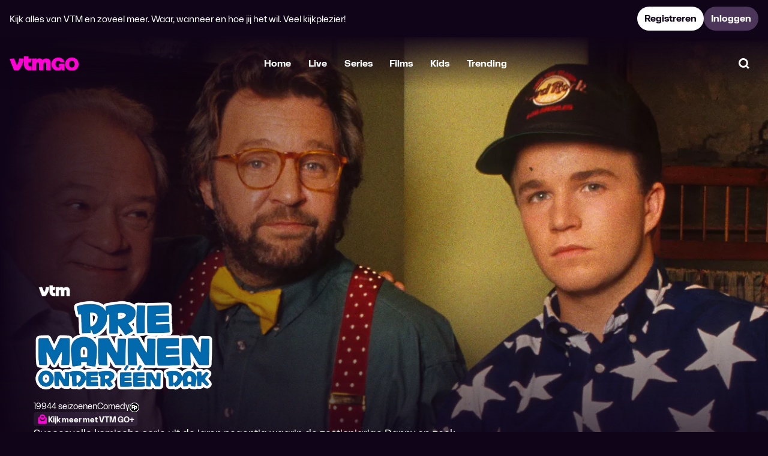

--- FILE ---
content_type: text/html;charset=UTF-8
request_url: https://www.vtmgo.be/vtmgo/drie-mannen-onder-een-dak~a26016b9-e89a-4843-85ea-a95494dd7f4a/seizoen-1
body_size: 76898
content:
<!DOCTYPE html>
<html dir="ltr" lang="nl-be" class="no-js lfvp layout--detailv3 theme--vtmgo layout--user-not-loggedin">
	<head>
		
<meta charset="utf-8" />
<meta name="viewport" content="width=device-width, initial-scale=1, shrink-to-fit=no" />
<meta http-equiv="x-ua-compatible" content="ie=edge" />
<script nonce="ZH4sCcntuXshW8cxK7O43g==">
	window.App = window.App || {};
	window.App.players = window.App.players || {};
</script>
<script nonce="ZH4sCcntuXshW8cxK7O43g==">
		(function(w, d) {
	  w.PushEngage = w.PushEngage || [];
	  w._peq = w._peq || [];
	  PushEngage.push(['init', {
	      appId: "bc0e50d374c903dd359ab7f99f990334",
	  }]);

	  var e = d.createElement('script');

	  e.src = 'https://clientcdn.pushengage.com/sdks/pushengage-web-sdk.js';
	  e.async = true;
	  e.type = 'text/javascript';
	  d.head.appendChild(e);
	})(window, document);
</script>
<link rel="preconnect" href="https://videoplayer.dpgmedia.net" />

	<link href="https://myprivacy-static.dpgmedia.net" rel="preconnect" />
<script nonce="ZH4sCcntuXshW8cxK7O43g==">
	window._privacy = window._privacy || [];

	window.cmpProperties = {
		baseUrl: "https:\/\/www.vtmgo.be",
		cmpCname: "https:\/\/cmp.vtmgo.be",
	}
</script>
<script src="https://myprivacy-static.dpgmedia.net/consent.js" async nonce="ZH4sCcntuXshW8cxK7O43g=="></script>

	



	
	
	
	<link rel="preload" href="https://www.vtmgo.be/vtmgo/static/cc5a4f365bbf3524a6a283f9ae3e59d2/fonts/VTMSpacelandUntwisted-Regular-v2.woff2" as="font" type="font/woff2" crossorigin />
<link rel="preload" href="https://www.vtmgo.be/vtmgo/static/cc5a4f365bbf3524a6a283f9ae3e59d2/fonts/VTMSpacelandUntwisted-Bold-v2.woff2" as="font" type="font/woff2" crossorigin />
<link rel="preload" href="https://www.vtmgo.be/vtmgo/static/cc5a4f365bbf3524a6a283f9ae3e59d2/fonts/VTMSpacelandUntwisted-Heavy-v2.woff2" as="font" type="font/woff2" crossorigin />
<link rel="preload" href="https://www.vtmgo.be/vtmgo/static/cc5a4f365bbf3524a6a283f9ae3e59d2/fonts/VTMSpacelandHero-Heavy-v2.woff2" as="font" type="font/woff2" crossorigin />
<link rel="preload" href="https://www.vtmgo.be/vtmgo/static/cc5a4f365bbf3524a6a283f9ae3e59d2/fonts/VTMSpaceland-Heavy-v2.woff2" as="font" type="font/woff2" crossorigin />
<style>
	@font-face {
		font-family: 'VTM Spaceland Untwisted';
		font-style: normal;
		font-weight: 400;
		font-display: swap;
		src: url("https://www.vtmgo.be/vtmgo/static/cc5a4f365bbf3524a6a283f9ae3e59d2/fonts/VTMSpacelandUntwisted-Regular-v2.woff2") format('woff2');
	}

	@font-face {
		font-family: 'VTM Spaceland Untwisted';
		font-style: normal;
		font-weight: 700;
		font-display: swap;
		src: url("https://www.vtmgo.be/vtmgo/static/cc5a4f365bbf3524a6a283f9ae3e59d2/fonts/VTMSpacelandUntwisted-Bold-v2.woff2") format('woff2');
	}

	@font-face {
		font-family: 'VTM Spaceland Untwisted';
		font-style: normal;
		font-weight: 900;
		font-display: swap;
		src: url("https://www.vtmgo.be/vtmgo/static/cc5a4f365bbf3524a6a283f9ae3e59d2/fonts/VTMSpacelandUntwisted-Heavy-v2.woff2") format('woff2');
	}

	@font-face {
		font-family: 'VTM Spaceland Hero';
		font-style: normal;
		font-weight: 900;
		font-display: swap;
		src: url("https://www.vtmgo.be/vtmgo/static/cc5a4f365bbf3524a6a283f9ae3e59d2/fonts/VTMSpacelandHero-Heavy-v2.woff2") format('woff2');
	}

	@font-face {
		font-family: 'VTM Spaceland';
		font-style: normal;
		font-weight: 900;
		font-display: swap;
		src: url("https://www.vtmgo.be/vtmgo/static/cc5a4f365bbf3524a6a283f9ae3e59d2/fonts/VTMSpaceland-Heavy-v2.woff2") format('woff2');
	}

	html {
		font-feature-settings: 'rlig' on;
	}
</style>


<link href="https://www.vtmgo.be/vtmgo/static/cc5a4f365bbf3524a6a283f9ae3e59d2/css/vtmgo.min.css" rel="stylesheet" />
<link href="https://videoplayer.dpgmedia.net/v4.8.32/player-styles.css" rel="stylesheet" />
<link href="https://videoplayer.dpgmedia.net/v4.8.32/player-ui-styles.css" rel="stylesheet" />
<meta name="apple-mobile-web-app-title" content="VTM GO" />
<meta name="application-name" content="VTM GO" />
<meta name="mobile-web-app-capable" content="yes" />
<meta name="apple-itunes-app" content="app-id=589370040" />
<meta property="al:ios:app_store_id" content="589370040" />
<meta property="fb:app_id" content="4807444969275594" />
<meta property="al:ios:app_name" content="VTM GO" />
<meta property="al:android:app_name" content="VTM GO" />
<meta property="al:android:package" content="be.vmma.vtm.zenderapp" />
<link rel="icon" sizes="32x32" href="https://www.vtmgo.be/vtmgo/static/cc5a4f365bbf3524a6a283f9ae3e59d2/img/vtmgo/favicon.ico" />
<link rel="icon" type="image/png" sizes="32x32" href="https://www.vtmgo.be/vtmgo/static/cc5a4f365bbf3524a6a283f9ae3e59d2/img/vtmgo/favicon-32x32.png" />
<link rel="apple-touch-icon" href="https://www.vtmgo.be/vtmgo/static/cc5a4f365bbf3524a6a283f9ae3e59d2/img/vtmgo/apple-touch-icon-180x180.png" />
<link rel="manifest" href="https://www.vtmgo.be/vtmgo/static/cc5a4f365bbf3524a6a283f9ae3e59d2/assets/vtmgo/manifest.json" />

		
		<title>Drie Mannen Onder Een Dak - Seizoen 1 - Kijk volledige afleveringen op VTM GO </title>
		<link rel="preload" href="https://images3.persgroep.net/rcs/c-oq1lY2M6NatW2TT0uopvELVuA/diocontent/246812303/_fitwidth/1400?appId=038a353bad43ac27fd436dc5419c256b&amp;quality=0.8&amp;format=webp" as="image" />
		<link rel="canonical" href="https://www.vtmgo.be/vtmgo/drie-mannen-onder-een-dak~a26016b9-e89a-4843-85ea-a95494dd7f4a">
		<meta name="description" content="Succesvolle komische serie uit de jaren negentig waarin de zestienjarige Danny op zoek gaat naar zijn biologische vader en uiteindelijk samen met hem én zijn stiefvader gaat samenwonen.">
		<meta property="og:title" content="Drie Mannen Onder Een Dak - Seizoen 1 - Kijk volledige afleveringen op VTM GO ">
		<meta property="og:description" content="Succesvolle komische serie uit de jaren negentig waarin de zestienjarige Danny op zoek gaat naar zijn biologische vader en uiteindelijk samen met hem én zijn stiefvader gaat samenwonen.">
		<meta property="og:type" content="video.tv_show">
		<meta property="og:url" content="https://www.vtmgo.be/vtmgo/drie-mannen-onder-een-dak~a26016b9-e89a-4843-85ea-a95494dd7f4a">
		
		<meta property="og:image" content="https://images0.persgroep.net/rcs/fjvBxrmopNe7QXwXTaaMnbdFgUU/diocontent/246812307/_fitwidth/426?appId=038a353bad43ac27fd436dc5419c256b&amp;quality=0.8&amp;format=webp">
		<meta property="og:image:width" content="426">
		<meta property="og:image:height" content="239">
	
	<meta property="al:ios:url" content="vtmgo://www.vtmgo.be/vtmgo/drie-mannen-onder-een-dak~a26016b9-e89a-4843-85ea-a95494dd7f4a">
	<meta property="al:android:url" content="https://www.vtmgo.be/vtmgo/drie-mannen-onder-een-dak~a26016b9-e89a-4843-85ea-a95494dd7f4a">
	<meta property="al:web:url" content="https://www.vtmgo.be/vtmgo/drie-mannen-onder-een-dak~a26016b9-e89a-4843-85ea-a95494dd7f4a">
	<meta name="robots" content="max-image-preview:standard">
	
	</head>
	<body>
		<svg><defs/><symbol id="Down" viewBox="0 0 24 24"><path d="M4.21304 13.6159L6.62154 11.4001L10.0537 15.1307L10.0537 3.78075L13.3264 3.78075L13.3264 15.1307L16.7585 11.4001L19.167 13.6159L13.0919 20.2192L10.2881 20.2192L4.21304 13.6159Z" fill="currentColor"/></symbol><symbol id="FAQ" viewBox="0 0 24 24"><path d="M11.9999 23.525L8.6499 20.175H2.1499V0.474976H21.8499V20.175H15.3499L11.9999 23.525ZM5.2999 17.025H9.9499L11.9999 19.075L14.0499 17.025H18.6999V3.62498H5.2999V17.025ZM12.0249 16.35C12.4416 16.35 12.7999 16.2 13.0999 15.9C13.3999 15.6 13.5499 15.2416 13.5499 14.825C13.5499 14.4083 13.3999 14.05 13.0999 13.75C12.7999 13.45 12.4416 13.3 12.0249 13.3C11.6082 13.3 11.2499 13.45 10.9499 13.75C10.6499 14.05 10.4999 14.4083 10.4999 14.825C10.4999 15.2416 10.6499 15.6 10.9499 15.9C11.2499 16.2 11.6082 16.35 12.0249 16.35ZM10.8499 12.5H13.1999C13.1999 12.2166 13.2166 11.975 13.2499 11.775C13.2832 11.575 13.3416 11.3833 13.4249 11.2C13.5082 11.0166 13.6207 10.8375 13.7624 10.6625C13.9041 10.4875 14.0832 10.3 14.2999 10.1C14.7166 9.68331 15.0457 9.27081 15.2874 8.86248C15.5291 8.45414 15.6499 7.95831 15.6499 7.37498C15.6499 6.39164 15.3332 5.63331 14.6999 5.09998C14.0666 4.56664 13.2749 4.29998 12.3249 4.29998C11.3249 4.29998 10.4832 4.58748 9.7999 5.16248C9.11657 5.73748 8.63324 6.43331 8.3499 7.24998L10.5499 8.07498C10.6832 7.72498 10.8791 7.38748 11.1374 7.06248C11.3957 6.73748 11.7416 6.57498 12.1749 6.57498C12.4916 6.57498 12.7457 6.67081 12.9374 6.86248C13.1291 7.05414 13.2249 7.28331 13.2249 7.54998C13.2249 7.78331 13.1374 8.03748 12.9624 8.31248C12.7874 8.58748 12.5916 8.81664 12.3749 8.99998C12.0416 9.29998 11.7791 9.56664 11.5874 9.79998C11.3957 10.0333 11.2416 10.275 11.1249 10.525C11.0082 10.775 10.9332 11.0541 10.8999 11.3625C10.8666 11.6708 10.8499 12.05 10.8499 12.5Z" fill="currentColor"/></symbol><symbol id="Menu" viewBox="0 0 24 24"><path d="M2.90918 3.63635H21.091V7.27272H2.90918V3.63635Z" fill="currentColor"/><path d="M2.90918 10.1818H21.091V13.8182H2.90918V10.1818Z" fill="currentColor"/><path d="M2.90918 16.7273H16.0001V20.3636H2.90918V16.7273Z" fill="currentColor"/></symbol><symbol id="Subscription" viewBox="0 0 24 24"><path d="M10.1804 8.63214V15.3821L15.2429 12.0071L10.1804 8.63214Z" fill="currentColor"/><path fill-rule="evenodd" clip-rule="evenodd" d="M8.57226 20.4875L11.993 23.844L15.4138 20.4875H20.4735V15.4278L23.844 12.007L20.4735 8.58626V3.52651H15.4138L11.993 0.156006L8.57226 3.52651H3.51251V8.58626L0.156006 12.007L3.51251 15.4278V20.4875H8.57226ZM14.2953 17.8375L11.993 20.1395L9.69076 17.8375H6.16251V14.3093L3.86051 12.007L6.16251 9.70475V6.17651H9.69076L11.993 3.87451L14.2953 6.17651H17.8235V9.70475L20.1255 12.007L17.8235 14.3093V17.8375H14.2953Z" fill="currentColor"/></symbol><symbol id="Up" viewBox="0 0 24 24"><path d="M19.1668 10.3841L16.7583 12.5999L13.3262 8.86932L13.3262 20.2192L10.0535 20.2192L10.0535 8.86932L6.62139 12.5999L4.21289 10.3841L10.2879 3.78075L13.0918 3.78075L19.1668 10.3841Z" fill="currentColor"/></symbol><symbol id="activate" viewBox="0 0 24 24"><path d="M18.775 16.2362C19.5761 14.9584 20 13.4922 20 11.9986C20 7.58625 16.411 4 11.9986 4C10.5047 4 9.03863 4.42117 7.76082 5.22227L7.57526 5.33856L6.35299 4.11629L4.11629 6.35024L5.34131 7.57251L5.22502 7.7611C4.42392 9.03863 4 10.502 4 11.9986C4 16.4082 7.589 19.9973 11.9986 19.9973C13.4953 19.9973 14.9586 19.5733 16.2362 18.7722L16.4247 18.6559L17.647 19.8782L19.881 17.6443L18.6587 16.422L18.775 16.2364V16.2362ZM14.13 16.8959C13.451 17.1926 12.7359 17.3394 11.9986 17.3394C9.05237 17.3394 6.65512 14.9449 6.65512 11.9986C6.65512 11.2613 6.80467 10.5463 7.10131 9.86722L7.26213 9.49581L14.5014 16.7351L14.13 16.8959ZM16.8987 14.1273L16.7351 14.5014L9.49581 7.26213L9.86997 7.09856C10.5463 6.80467 11.2613 6.65512 11.9986 6.65512C14.9449 6.65512 17.3421 9.05237 17.3421 11.9986C17.3421 12.7332 17.1926 13.451 16.8987 14.1273Z" fill="currentColor"/></symbol><symbol id="addToList" viewBox="0 0 24 24"><path d="M21 10.2198V13.7802H13.7802V21H10.2229V13.7802H3V10.2198H10.2229V3H13.7802V10.2198H21Z" fill="currentColor"/></symbol><symbol id="addedToList" viewBox="0 0 24 24"><path fill-rule="evenodd" clip-rule="evenodd" d="M21.5 7.42041L9.84735 19.0731L2.49998 11.7257L4.99346 9.23219L9.84735 14.0861L19.0065 4.92694L21.5 7.42041Z" fill="currentColor"/></symbol><symbol id="airplay" viewBox="0 0 24 24"><path d="M5.96583 20.4686L11.9456 14.4889L17.9253 20.4686H5.96583ZM2.94556 18.847V4.00916H20.9456V18.847H17.3983V16.0902H18.1888V6.76591H5.70231V16.0902H6.49285V18.847H2.94556Z" fill="currentColor"/></symbol><symbol id="angleDown" viewBox="0 0 24 24"><path d="M13.0051 15.9311H10.9973L5 9.93622L6.86513 8.06891L12 13.2038L17.1349 8.06891L19 9.93622L13.0051 15.9311Z" fill="currentColor"/></symbol><symbol id="angleLeft" viewBox="0 0 24 24"><path d="M8.06909 13.0051L8.06909 10.9973L14.064 5L15.9313 6.86513L10.7964 12L15.9313 17.1349L14.064 19L8.06909 13.0051Z" fill="currentColor"/></symbol><symbol id="angleRight" viewBox="0 0 24 24"><path d="M15.931 10.9949V13.0027L9.93616 19L8.06885 17.1349L13.2037 12L8.06885 6.86513L9.93616 5L15.931 10.9949Z" fill="currentColor"/></symbol><symbol id="angleUp" viewBox="0 0 24 24"><path d="M10.9949 8.0689L13.0027 8.0689L19 14.0638L17.1349 15.9311L12 10.7962L6.86513 15.9311L5 14.0638L10.9949 8.0689Z" fill="currentColor"/></symbol><symbol id="back" viewBox="0 0 24 24"><path d="M10.6941 4.52304L12.91 6.93154L9.17939 10.3637H20.5293V13.6364H9.17939L12.91 17.0685L10.6941 19.477L4.09082 13.402V10.5981L10.6941 4.52304Z" fill="currentColor"/></symbol><symbol id="backToLive" viewBox="0 0 24 24"><path d="M11.1727 20.6625C12.2253 20.6625 13.2171 20.4619 14.148 20.0606C15.079 19.6594 15.8888 19.1153 16.5774 18.4284L14.7804 16.6404C13.7954 17.6218 12.5942 18.1125 11.1767 18.1125C9.76428 18.1125 8.56747 17.62 7.58622 16.635C6.60485 15.65 6.11416 14.4487 6.11416 13.0312C6.11416 11.6189 6.60666 10.4221 7.59166 9.44081C8.57666 8.45944 9.77791 7.96875 11.1954 7.96875H11.2892L10.2767 8.9625L11.6642 10.4062L15.3767 6.69375L11.6642 3L10.2767 4.44375L11.2704 5.41875H11.1954C10.144 5.41875 9.1546 5.61888 8.2271 6.01913C7.2996 6.41925 6.48753 6.9645 5.79091 7.65488C5.09429 8.34525 4.54591 9.15231 4.14579 10.0761C3.74554 10.9998 3.54541 11.9852 3.54541 13.0324C3.54541 14.0795 3.74554 15.0677 4.14579 15.9969C4.54591 16.9262 5.09116 17.736 5.78154 18.4264C6.47191 19.1167 7.28041 19.662 8.20703 20.0621C9.13366 20.4624 10.1222 20.6625 11.1727 20.6625Z" fill="currentColor"/><path d="M17.0676 6.69375L14.7989 8.9625L16.1864 10.4062L19.8989 6.69375L16.1864 3L14.7989 4.44375L17.0676 6.69375Z" fill="currentColor"/><path d="M16.8449 11.7819H18.9106V12.4424H17.6544V12.8013H18.6891V13.4122H17.6544V13.7941H18.922V14.4546H16.8449V11.7819Z" fill="currentColor"/><path d="M14.8975 11.7819H13.9811L14.718 14.4546H15.9246L16.6615 11.7819H15.7451L15.3213 13.7559L14.8975 11.7819Z" fill="currentColor"/><path d="M13.0118 11.7819H13.7984V14.4546H13.0118V11.7819Z" fill="currentColor"/><path d="M11.5985 11.7819H10.8119V14.4546H12.7859V13.7826H11.5985V11.7819Z" fill="currentColor"/></symbol><symbol id="backToStart" viewBox="0 0 24 24"><path d="M9.29625 20.0606C10.2271 20.4619 11.2189 20.6625 12.2715 20.6625C13.322 20.6625 14.3106 20.4624 15.2372 20.0621C16.1638 19.662 16.9723 19.1167 17.6627 18.4264C18.3531 17.736 18.8983 16.9262 19.2984 15.9969C19.6987 15.0677 19.8988 14.0795 19.8988 13.0324C19.8988 11.9852 19.6987 10.9998 19.2984 10.0761C18.8983 9.15231 18.3499 8.34525 17.6533 7.65488C16.9567 6.9645 16.1446 6.41925 15.2171 6.01913C14.2896 5.61888 13.3002 5.41875 12.2488 5.41875H12.1738L13.1676 4.44375L11.7801 3L8.06756 6.69375L11.7801 10.4062L13.1676 8.9625L12.1551 7.96875H12.2488C13.6663 7.96875 14.8676 8.45944 15.8526 9.44081C16.8376 10.4221 17.3301 11.6189 17.3301 13.0312C17.3301 14.4487 16.8394 15.65 15.858 16.635C14.8767 17.62 13.6799 18.1125 12.2676 18.1125C10.8501 18.1125 9.64881 17.6218 8.66381 16.6404L6.86681 18.4284C7.55544 19.1153 8.36525 19.6594 9.29625 20.0606Z" fill="currentColor"/><path d="M13.833 12.5073H13.035V11.7819H15.4328V12.5073H14.6348V14.4546H13.833V12.5073Z" fill="currentColor"/><path fill-rule="evenodd" clip-rule="evenodd" d="M11.978 11.7819H10.5882V14.4546H11.3595V13.6681H11.5637L12.1078 14.4546H13.0127L12.3312 13.5077C12.4432 13.4695 12.5412 13.4103 12.6252 13.3301C12.7092 13.2487 12.7735 13.1513 12.818 13.0381C12.8638 12.9248 12.8867 12.8013 12.8867 12.6677C12.8867 12.4971 12.8454 12.3451 12.7626 12.2114C12.6812 12.0765 12.5711 11.9715 12.4324 11.8964C12.2936 11.8201 12.1422 11.7819 11.978 11.7819ZM11.978 13.04C11.9195 13.0692 11.8533 13.0839 11.7795 13.0839H11.3595V12.3737H11.7604C11.838 12.3737 11.9074 12.389 11.9685 12.4195C12.0308 12.4488 12.0792 12.4908 12.1135 12.5455C12.1479 12.599 12.1651 12.6601 12.1651 12.7288C12.1651 12.7975 12.1485 12.8592 12.1155 12.914C12.0824 12.9674 12.0365 13.0094 11.978 13.04Z" fill="currentColor"/><path fill-rule="evenodd" clip-rule="evenodd" d="M8.44201 11.7819H9.69055L10.4046 14.4546H9.57982L9.44237 13.8704H8.69019L8.55273 14.4546H7.72801L8.44201 11.7819ZM9.30301 13.2824L9.06628 12.2782L8.82955 13.2824H9.30301Z" fill="currentColor"/><path d="M5.55151 12.5073H6.34951V14.4546H7.15133V12.5073H7.94933V11.7819H5.55151V12.5073Z" fill="currentColor"/><path d="M4.27897 14.5194C4.03079 14.5194 3.81569 14.4806 3.63369 14.403C3.45169 14.3253 3.31169 14.214 3.21369 14.0689C3.11697 13.9225 3.0686 13.7482 3.0686 13.5458H3.87042C3.87424 13.6476 3.91179 13.7259 3.98306 13.7806C4.0556 13.8353 4.15424 13.8627 4.27897 13.8627C4.41515 13.8627 4.51951 13.8417 4.59206 13.7997C4.66588 13.7564 4.70279 13.696 4.70279 13.6183C4.70279 13.5636 4.67924 13.5216 4.63215 13.4923C4.58633 13.4618 4.52715 13.4408 4.4546 13.4293C4.38333 13.4166 4.28279 13.4045 4.15297 13.3931C3.93406 13.374 3.75333 13.3472 3.61079 13.3129C3.46824 13.2772 3.34479 13.2066 3.24042 13.101C3.13606 12.9941 3.08388 12.8382 3.08388 12.6332C3.08388 12.4474 3.13224 12.2858 3.22897 12.1483C3.32697 12.0096 3.46569 11.9033 3.64515 11.8295C3.82588 11.7544 4.03715 11.7169 4.27897 11.7169C4.51442 11.7169 4.72124 11.7544 4.89942 11.8295C5.0776 11.9046 5.21506 12.0109 5.31179 12.1483C5.40979 12.2858 5.45879 12.4462 5.45879 12.6294H4.66842C4.65315 12.5442 4.61179 12.4805 4.54433 12.4385C4.47815 12.3952 4.38969 12.3736 4.27897 12.3736C4.14406 12.3736 4.04415 12.3927 3.97924 12.4309C3.91433 12.4678 3.88188 12.5238 3.88188 12.5989C3.88188 12.6536 3.90479 12.6956 3.9506 12.7249C3.99642 12.7542 4.05433 12.7745 4.12433 12.786C4.1956 12.7962 4.29551 12.8063 4.42406 12.8165C4.64297 12.8343 4.82433 12.8611 4.96815 12.8967C5.11197 12.9311 5.23669 13.003 5.34233 13.1124C5.44797 13.2206 5.50079 13.3803 5.50079 13.5916C5.50079 13.7825 5.45242 13.9473 5.35569 14.0861C5.25897 14.2248 5.11897 14.3317 4.93569 14.4068C4.75242 14.4819 4.53351 14.5194 4.27897 14.5194Z" fill="currentColor"/><path d="M6.37659 6.69375L8.64534 8.9625L7.25784 10.4062L3.54534 6.69375L7.25784 3L8.64534 4.44375L6.37659 6.69375Z" fill="currentColor"/></symbol><symbol id="bin" viewBox="0 0 24 24"><path d="M11.301 16.0909H9V9.54545H11.301V16.0909Z" fill="currentColor"/><path d="M15 16.0909H12.7202V9.54545H15V16.0909Z" fill="currentColor"/><path fill-rule="evenodd" clip-rule="evenodd" d="M15 3H9V4.63636H3V7.90909H4.09091V17.7273L7.36364 21H16.6364L19.9091 17.7273V7.90909H21V4.63636H15V3ZM16.6364 7.90909V17.7273H7.36364V7.90909H16.6364Z" fill="currentColor"/></symbol><symbol id="catalog" viewBox="0 0 24 24"><path d="M3 11.1818V3H11.1818V11.1818H3ZM6.27273 6.27273V7.90909H7.90909V6.27273H6.27273Z" fill="currentColor"/><path d="M3 21V12.8182H11.1818V21H3ZM6.27273 16.0909V17.7273H7.90909V16.0909H6.27273Z" fill="currentColor"/><path d="M12.8182 3V11.1818H21V3H12.8182ZM17.7273 6.27273V7.90909H16.0909V6.27273H17.7273Z" fill="currentColor"/><path d="M12.8182 21V12.8182H21V17.7273L17.7273 21H12.8182ZM16.0909 16.0909V17.7273H17.7273V16.0909H16.0909Z" fill="currentColor"/></symbol><symbol id="check" viewBox="0 0 24 24"><path fill-rule="evenodd" clip-rule="evenodd" d="M17.5207 9.61162L10.909 16.2233L6.75195 12.0662L9.06612 9.752L10.909 11.5949L15.2065 7.29745L17.5207 9.61162Z" fill="currentColor"/></symbol><symbol id="checkCircleOff" viewBox="0 0 24 24"><path d="M11.9182 20.9182C10.6719 20.9182 9.49837 20.6855 8.39752 20.22C7.2968 19.7544 6.34117 19.1163 5.53063 18.3058C4.7201 17.4953 4.08202 16.5396 3.61642 15.4389C3.15095 14.3381 2.91821 13.1645 2.91821 11.9182C2.91821 10.6685 3.15135 9.49502 3.61763 8.39794C4.08404 7.30085 4.72427 6.3461 5.5383 5.53368C6.35234 4.72125 7.30797 4.08224 8.40519 3.61664C9.50254 3.15103 10.6735 2.91823 11.9182 2.91823C13.1679 2.91823 14.3415 3.1509 15.4391 3.61623C16.5367 4.0817 17.4916 4.72052 18.3038 5.53267C19.1159 6.34482 19.7547 7.29991 20.2202 8.39794C20.6855 9.49596 20.9182 10.6699 20.9182 11.9198C20.9182 13.1699 20.6854 14.342 20.2198 15.4361C19.7542 16.5301 19.1152 17.4841 18.3028 18.2981C17.4903 19.1122 16.5356 19.7524 15.4385 20.2188C14.3414 20.6851 13.168 20.9182 11.9182 20.9182ZM11.9136 18.1738C13.6724 18.1738 15.1555 17.5717 16.3629 16.3676C17.5702 15.1633 18.1738 13.6817 18.1738 11.9229C18.1738 10.164 17.5717 8.68092 16.3676 7.47352C15.1633 6.26625 13.6817 5.66262 11.9229 5.66262C10.164 5.66262 8.6809 6.26471 7.4735 7.46888C6.26624 8.67318 5.66261 10.1548 5.66261 11.9136C5.66261 13.6724 6.26469 15.1555 7.46886 16.3629C8.67317 17.5702 10.1547 18.1738 11.9136 18.1738Z" fill="currentColor"/></symbol><symbol id="checkCircleOn" viewBox="0 0 24 24"><path d="M8.4793 20.3018C9.58016 20.7673 10.7537 21 12 21C13.2498 21 14.4232 20.7669 15.5203 20.3006C16.6174 19.8342 17.5721 19.1939 18.3846 18.3799C19.197 17.5659 19.836 16.6119 20.3016 15.5179C20.7672 14.4237 21 13.2517 21 12.0016C21 10.7517 20.7673 9.57774 20.302 8.47971C19.8365 7.38168 19.1977 6.42659 18.3856 5.61444C17.5734 4.80229 16.6185 4.16348 15.5209 3.69801C14.4233 3.23267 13.2496 3 12 3C10.7553 3 9.58433 3.2328 8.48697 3.69841C7.38975 4.16401 6.43413 4.80303 5.62009 5.61545C4.80605 6.42787 4.16583 7.38262 3.69942 8.47971C3.23314 9.57679 3 10.7502 3 12C3 13.2463 3.23274 14.4198 3.69821 15.5207C4.16381 16.6214 4.80188 17.577 5.61242 18.3876C6.42296 19.1981 7.37859 19.8362 8.4793 20.3018ZM10.8946 16.0112L7 12.1166L8.81614 10.2803L10.8946 12.3587L15.2534 8L17.0493 9.83632L10.8946 16.0112Z" fill="currentColor"/></symbol><symbol id="checkOff" viewBox="0 0 24 24"><path d="M5.97502 20.9454C5.1267 20.9454 4.40967 20.6525 3.82393 20.0668C3.23818 19.481 2.94531 18.764 2.94531 17.9157V5.97511C2.94531 5.12664 3.23818 4.40961 3.82393 3.82402C4.40967 3.23828 5.1267 2.9454 5.97502 2.9454H17.9156C18.7641 2.9454 19.4811 3.23828 20.0667 3.82402C20.6524 4.40961 20.9453 5.12664 20.9453 5.97511V17.9157C20.9453 18.764 20.6524 19.481 20.0667 20.0668C19.4811 20.6525 18.7641 20.9454 17.9156 20.9454H5.97502ZM5.97502 17.9157H17.9156V5.97511H5.97502V17.9157Z" fill="currentColor"/></symbol><symbol id="checkOn" viewBox="0 0 24 24"><path fill-rule="evenodd" clip-rule="evenodd" d="M3.87861 20.1214C4.46436 20.7071 5.18139 21 6.0297 21H17.9703C18.8188 21 19.5358 20.7071 20.1214 20.1214C20.7071 19.5356 21 18.8186 21 17.9703V6.0297C21 5.18124 20.7071 4.46421 20.1214 3.87861C19.5358 3.29287 18.8188 3 17.9703 3H6.0297C5.18139 3 4.46436 3.29287 3.87861 3.87861C3.29287 4.46421 3 5.18124 3 6.0297V17.9703C3 18.8186 3.29287 19.5356 3.87861 20.1214ZM10.8946 16.0112L17.0493 9.83632L15.2534 8L10.8946 12.3587L8.81614 10.2803L7 12.1166L10.8946 16.0112Z" fill="currentColor"/></symbol><symbol id="chromecastOff" viewBox="0 0 24 24"><path d="M21 18.9814H14.1001C14.1001 18.5488 14.071 18.1058 14.0129 17.6523C13.9547 17.1988 13.8767 16.7488 13.7791 16.3023H18.3209V7.67907H5.67907V8.1814C5.2186 8.08372 4.76512 8.00698 4.3186 7.95116C3.87209 7.89535 3.43256 7.86744 3 7.86744V5H21V18.9814ZM3 18.9814V16.4488C3.69307 16.4488 4.2884 16.6977 4.78598 17.1954C5.2837 17.693 5.53256 18.2883 5.53256 18.9814H3ZM7.03954 18.9814C7.03954 17.8512 6.64151 16.8953 5.84546 16.114C5.04956 15.3326 4.10107 14.9419 3 14.9419V12.9116C4.68084 12.9116 6.11267 13.5003 7.29551 14.6777C8.47835 15.8551 9.06977 17.2897 9.06977 18.9814H7.03954ZM10.5767 18.9814C10.5767 17.9375 10.3779 16.958 9.98023 16.0428C9.58256 15.1274 9.0397 14.3214 8.35165 13.6247C7.66374 12.928 6.86079 12.3838 5.94279 11.9922C5.02479 11.6005 4.04386 11.4047 3 11.4047V9.37442C4.32488 9.37442 5.56988 9.62572 6.735 10.1283C7.89998 10.6309 8.91837 11.3169 9.79019 12.1862C10.662 13.0553 11.3459 14.0717 11.842 15.2353C12.338 16.3989 12.586 17.6476 12.586 18.9814H10.5767Z" fill="currentColor"/></symbol><symbol id="chromecastOn" viewBox="0 0 24 24"><path d="M21 18.9814H14.1001C14.1001 18.5488 14.071 18.1058 14.0129 17.6523C13.9547 17.1988 13.8767 16.7488 13.7791 16.3023H18.3209V7.67907H5.67907V8.1814C5.2186 8.08372 4.76512 8.00698 4.3186 7.95116C3.87209 7.89535 3.43256 7.86744 3 7.86744V5H21V18.9814ZM3 18.9814V16.4488C3.69307 16.4488 4.2884 16.6977 4.78598 17.1954C5.2837 17.693 5.53256 18.2883 5.53256 18.9814H3ZM7.03954 18.9814C7.03954 17.8512 6.64151 16.8954 5.84546 16.114C5.04956 15.3326 4.10107 14.9419 3 14.9419V12.9116C4.68084 12.9116 6.11267 13.5003 7.29551 14.6777C8.47835 15.8551 9.06977 17.2897 9.06977 18.9814H7.03954ZM10.5767 18.9814C10.5767 17.9375 10.3779 16.958 9.98023 16.0428C9.58256 15.1274 9.0397 14.3214 8.35165 13.6247C7.66374 12.928 6.86079 12.3838 5.94279 11.9922C5.02479 11.6005 4.04386 11.4047 3 11.4047V9.37442C4.32488 9.37442 5.56988 9.62572 6.735 10.1283C7.89998 10.6309 8.91837 11.3169 9.79019 12.1862C10.662 13.0553 11.3459 14.0717 11.842 15.2353C12.338 16.3989 12.586 17.6476 12.586 18.9814H10.5767Z" fill="currentColor"/><path d="M8.58997 9.36364C10.7072 10.6042 12.38 12.5213 13.3116 14.8182H16.6364V9.36364H8.58997Z" fill="currentColor"/></symbol><symbol id="clearInput" viewBox="0 0 24 24"><path d="M9.29596 16.1973L12 13.4933L14.704 16.1973L16.1973 14.704L13.4933 12L16.1973 9.29596L14.704 7.80269L12 10.5067L9.29596 7.80269L7.80269 9.29596L10.5067 12L7.80269 14.704L9.29596 16.1973ZM12 21C10.7537 21 9.58016 20.7673 8.4793 20.3018C7.37859 19.8362 6.42296 19.1981 5.61242 18.3876C4.80188 17.577 4.16381 16.6214 3.69821 15.5207C3.23274 14.4198 3 13.2463 3 12C3 10.7502 3.23314 9.57679 3.69942 8.47971C4.16583 7.38262 4.80605 6.42787 5.62009 5.61545C6.43413 4.80303 7.38975 4.16401 8.48697 3.69841C9.58433 3.2328 10.7553 3 12 3C13.2496 3 14.4233 3.23267 15.5209 3.69801C16.6185 4.16348 17.5734 4.80229 18.3856 5.61444C19.1977 6.42659 19.8365 7.38168 20.302 8.47971C20.7673 9.57774 21 10.7517 21 12.0016C21 13.2517 20.7672 14.4237 20.3016 15.5179C19.836 16.6119 19.197 17.5659 18.3846 18.3799C17.5721 19.1939 16.6174 19.8342 15.5203 20.3006C14.4232 20.7669 13.2498 21 12 21ZM11.9954 18.2556C13.7542 18.2556 15.2373 17.6535 16.4447 16.4494C17.652 15.245 18.2556 13.7635 18.2556 12.0046C18.2556 10.2458 17.6535 8.76269 16.4494 7.55529C15.245 6.34803 13.7635 5.74439 12.0046 5.74439C10.2458 5.74439 8.76269 6.34648 7.55529 7.55065C6.34803 8.75496 5.74439 10.2365 5.74439 11.9954C5.74439 13.7542 6.34648 15.2373 7.55065 16.4447C8.75496 17.652 10.2365 18.2556 11.9954 18.2556Z" fill="currentColor"/></symbol><symbol id="clock" viewBox="0 0 24 24"><path d="M14.9249 16.85L16.8999 14.925L13.3749 11.4V7.125H10.6249V12.539L14.9249 16.85ZM11.9999 22.85C10.4832 22.85 9.06665 22.566 7.75015 21.998C6.43382 21.4298 5.28874 20.6588 4.3149 19.685C3.34107 18.7112 2.57007 17.5661 2.0019 16.2497C1.4339 14.9332 1.1499 13.5167 1.1499 12C1.1499 10.4833 1.4339 9.06675 2.0019 7.75025C2.57007 6.43392 3.34107 5.28883 4.3149 4.315C5.28874 3.34117 6.43382 2.57017 7.75015 2.002C9.06665 1.434 10.4832 1.15 11.9999 1.15C13.5166 1.15 14.9332 1.434 16.2497 2.002C17.566 2.57017 18.7111 3.34117 19.6849 4.315C20.6587 5.28883 21.4297 6.43392 21.9979 7.75025C22.5659 9.06675 22.8499 10.4833 22.8499 12C22.8499 13.5167 22.5659 14.9332 21.9979 16.2497C21.4297 17.5661 20.6587 18.7112 19.6849 19.685C18.7111 20.6588 17.566 21.4298 16.2497 21.998C14.9332 22.566 13.5166 22.85 11.9999 22.85ZM11.9997 19.7C14.1332 19.7 15.9499 18.9542 17.4499 17.4625C18.9499 15.9708 19.6999 14.15 19.6999 12C19.6999 9.85 18.95 8.02917 17.4502 6.5375C15.9503 5.04583 14.1337 4.3 12.0002 4.3C9.86665 4.3 8.0499 5.04583 6.5499 6.5375C5.0499 8.02917 4.2999 9.85 4.2999 12C4.2999 14.15 5.04982 15.9708 6.54965 17.4625C8.04949 18.9542 9.86615 19.7 11.9997 19.7Z" fill="currentColor"/></symbol><symbol id="close" viewBox="0 0 24 24"><path fill-rule="evenodd" clip-rule="evenodd" d="M19.9752 6.33889L6.33883 19.9753L4.02466 17.6611L17.661 4.02472L19.9752 6.33889Z" fill="currentColor"/><path fill-rule="evenodd" clip-rule="evenodd" d="M17.661 19.9753L4.02466 6.33889L6.33883 4.02472L19.9752 17.6611L17.661 19.9753Z" fill="currentColor"/></symbol><symbol id="connect" viewBox="0 0 24 24"><path d="M8.09698 12.8879V8.24664L6.56792 9.78027L4.63647 7.86323L9.46509 3L14.2937 7.86323L12.3623 9.78027L10.8332 8.24664V12.8879H8.09698ZM14.5351 21L9.70652 16.1368L11.638 14.2197L13.167 15.7534V11.1121H15.9032V15.7534L17.4323 14.2197L19.3637 16.1368L14.5351 21Z" fill="currentColor"/></symbol><symbol id="conversation" viewBox="0 0 24 24"><path d="M5.54995 19.3V15.15H19.275V5.47498H23.425V23.525L19.2 19.3H5.54995ZM0.574951 17.525V0.474976H17.275V13.15H4.97495L0.574951 17.525ZM3.72495 9.99998H14.125V3.62498H3.72495V9.99998Z" fill="currentColor"/></symbol><symbol id="creditcard" viewBox="0 0 24 24"><path d="M1.1499 20.85V3.15002H22.8499V20.85H1.1499ZM4.2999 7.92502H19.6999V6.30002H4.2999V7.92502ZM4.2999 17.7H19.6999V11.925H4.2999V17.7Z" fill="currentColor"/></symbol><symbol id="cross" viewBox="0 0 24 24"><path fill-rule="evenodd" clip-rule="evenodd" d="M15.5398 17.8539L6.14611 8.46022L8.46028 6.14606L17.854 15.5398L15.5398 17.8539Z" fill="currentColor"/><path fill-rule="evenodd" clip-rule="evenodd" d="M6.14611 15.5398L15.5398 6.14606L17.854 8.46023L8.46028 17.8539L6.14611 15.5398Z" fill="currentColor"/></symbol><symbol id="discount" viewBox="0 0 24 24"><path d="M7.30315 11.475C6.15099 11.475 5.1749 11.0678 4.3749 10.2533C3.5749 9.43877 3.1749 8.45544 3.1749 7.30327C3.1749 6.15111 3.5749 5.17502 4.3749 4.37502C5.1749 3.57502 6.15099 3.17502 7.30315 3.17502C8.45532 3.17502 9.43865 3.57502 10.2532 4.37502C11.0677 5.17502 11.4749 6.15111 11.4749 7.30327C11.4749 8.45544 11.0677 9.43877 10.2532 10.2533C9.43865 11.0678 8.45532 11.475 7.30315 11.475ZM7.3014 8.32502C7.58574 8.32502 7.8274 8.22552 8.0264 8.02652C8.2254 7.82752 8.3249 7.58586 8.3249 7.30152C8.3249 7.01719 8.2254 6.78336 8.0264 6.60002C7.8274 6.41669 7.58574 6.32502 7.3014 6.32502C7.01707 6.32502 6.78324 6.41669 6.5999 6.60002C6.41657 6.78336 6.3249 7.01719 6.3249 7.30152C6.3249 7.58586 6.41657 7.82752 6.5999 8.02652C6.78324 8.22552 7.01707 8.32502 7.3014 8.32502ZM16.6959 20.85C15.5486 20.85 14.5666 20.4445 13.7499 19.6335C12.9332 18.8225 12.5249 17.8434 12.5249 16.696C12.5249 15.5487 12.9322 14.5709 13.7467 13.7625C14.5612 12.9542 15.5445 12.55 16.6967 12.55C17.8488 12.55 18.8291 12.9555 19.6374 13.7665C20.4457 14.5775 20.8499 15.5567 20.8499 16.704C20.8499 17.8514 20.4444 18.8292 19.6334 19.6375C18.8224 20.4459 17.8432 20.85 16.6959 20.85ZM16.6984 17.7C16.9827 17.7 17.2166 17.6022 17.3999 17.4065C17.5832 17.211 17.6749 16.9735 17.6749 16.694C17.6749 16.4147 17.5832 16.1792 17.3999 15.9875C17.2166 15.7959 16.9827 15.7 16.6984 15.7C16.4141 15.7 16.1724 15.7979 15.9734 15.9935C15.7744 16.189 15.6749 16.4265 15.6749 16.706C15.6749 16.9854 15.7744 17.2209 15.9734 17.4125C16.1724 17.6042 16.4141 17.7 16.6984 17.7ZM5.3499 20.85L3.1499 18.65L18.6749 3.15002L20.8499 5.32502L5.3499 20.85Z" fill="currentColor"/></symbol><symbol id="dots" viewBox="0 0 24 24"><path d="M19 10C20.1046 10 21 10.8954 21 12C21 13.1046 20.1046 14 19 14C17.8954 14 17 13.1046 17 12C17 10.8954 17.8954 10 19 10ZM12 10C13.1046 10 14 10.8954 14 12C14 13.1046 13.1046 14 12 14C10.8954 14 10 13.1046 10 12C10 10.8954 10.8954 10 12 10ZM5 10C6.10457 10 7 10.8954 7 12C7 13.1046 6.10457 14 5 14C3.89543 14 3 13.1046 3 12C3 10.8954 3.89543 10 5 10Z" fill="currentColor"/></symbol><symbol id="download" viewBox="0 0 24 24"><path fill-rule="evenodd" clip-rule="evenodd" d="M17.7 14.5V17.7H6.3V14.5H3V17.7L6.3 21H17.7L21 17.7V14.5H17.7Z" fill="currentColor"/><path fill-rule="evenodd" clip-rule="evenodd" d="M13 13.9L17.8 9.1L15.5 6.8L13.6 8.6V3H10.4V8.9L7.9 6.7L5.7 9.1L11.1 13.9H13Z" fill="currentColor"/></symbol><symbol id="downloadedToDevice" viewBox="0 0 24 24"><path d="M11.291 14.5208L14.5969 11.215L13.4398 10.0579L11.291 12.2066L10.1241 11.0397L8.96704 12.1968L11.291 14.5208Z" fill="currentColor"/><path d="M5.18188 4.09091V19.9091C5.18188 20.5116 5.6703 21 6.27279 21H17.1819C17.7844 21 18.2728 20.5116 18.2728 19.9091V4.09091C18.2728 3.48842 17.7844 3 17.1819 3H6.27279C5.6703 3 5.18188 3.48842 5.18188 4.09091ZM8.45461 17.7273V6.27273H15.0001V17.7273H8.45461Z" fill="currentColor"/></symbol><symbol id="entertainment" viewBox="0 0 24 24"><path d="M9.30715 5.18182L21.071 11.5382L19.2985 14.819C19.2935 14.8286 19.2887 14.8377 19.285 14.8448L19.2382 14.9332C19.2007 15.004 19.1471 15.1049 19.0824 15.2266L19.0445 15.2979C18.9188 15.5344 18.7563 15.8401 18.5805 16.1716C18.1887 16.9105 17.7439 17.7528 17.494 18.2395L17.4915 18.2444C16.5865 19.9996 14.8496 20.5816 14.002 20.7925C13.0251 21.0354 12.0348 21.0849 11.3384 21.0849C10.852 21.0849 10.4383 21.0605 10.1882 21.0426L8.49196 20.9309L7.46242 19.5766C7.16737 19.1911 6.49082 18.2717 5.96647 17.1937C5.70431 16.6546 5.41348 15.9425 5.27126 15.147C5.13265 14.3717 5.07945 13.1931 5.69168 12.012M7.53788 8.52464L7.32784 8.91835C7.19702 9.16375 7.01702 9.50171 6.82037 9.8718C6.43012 10.6062 5.96464 11.4853 5.69168 12.012M10.0644 17.5915L10.1949 17.7632L10.4134 17.7776C10.4805 17.7825 10.5619 17.7879 10.6547 17.7929C10.8176 17.8018 11.0157 17.8097 11.234 17.8117C11.2683 17.812 11.3031 17.8121 11.3384 17.8121C11.8996 17.8121 12.5771 17.7698 13.1792 17.6245C13.1902 17.6218 13.2012 17.6192 13.2122 17.6164C13.8223 17.4647 14.3502 17.1954 14.5827 16.7445C14.6487 16.616 14.727 16.4651 14.8135 16.2994C14.8287 16.2703 14.8441 16.2407 14.8598 16.2107C15.0501 15.8468 15.2743 15.4219 15.4919 15.0107C15.4945 15.0058 15.4971 15.0009 15.4996 14.9961C15.5015 14.9925 15.5034 14.989 15.5053 14.9854C15.7455 14.5318 15.9766 14.0968 16.1443 13.7814C16.1475 13.7753 16.1507 13.7693 16.1539 13.7633C16.2284 13.6231 16.2898 13.5075 16.333 13.426C16.3781 13.3412 16.4034 13.2925 16.4034 13.2925L16.6361 12.8618L10.6555 9.63033L10.4276 10.061L10.3601 10.1875L10.1375 10.6047L9.50635 11.7919C9.50509 11.7943 9.50384 11.7966 9.50258 11.7989C9.50122 11.8015 9.49985 11.804 9.49855 11.8066C9.49598 11.8114 9.49342 11.8162 9.49091 11.821C9.36665 12.0551 9.24071 12.293 9.12044 12.5207C9.02984 12.6923 8.94245 12.8581 8.86145 13.0124C8.84607 13.0416 8.83096 13.0705 8.81607 13.0988C8.73447 13.2544 8.6604 13.3963 8.5974 13.5179C8.34847 13.9979 8.45162 14.6387 8.69738 15.2772C8.91578 15.8447 9.24687 16.4104 9.54344 16.8597C9.67893 17.0649 9.80722 17.2458 9.91429 17.3915C9.97096 17.4686 10.0217 17.5358 10.0644 17.5915ZM13.7895 14.0845C13.7908 14.0819 13.7921 14.0793 13.7933 14.0767C13.7957 14.0718 13.7979 14.0669 13.8001 14.0619C13.8981 13.8385 13.8151 13.5704 13.6017 13.4449L13.5974 13.4423C13.5949 13.441 13.5925 13.4396 13.5901 13.4382L13.5848 13.4354C13.5255 13.4036 13.463 13.3847 13.4003 13.3788C13.2207 13.3619 13.0418 13.4478 12.944 13.613C12.9412 13.6177 12.9385 13.6224 12.9359 13.6271C12.9346 13.6295 12.9332 13.6321 12.932 13.6345L12.9312 13.6359L12.9295 13.6392C12.9282 13.6417 12.927 13.6441 12.9257 13.6466C12.8088 13.8829 12.8948 14.1671 13.1246 14.2939C13.1264 14.2948 13.1281 14.2958 13.1299 14.2967C13.1324 14.2981 13.135 14.2995 13.1375 14.3008C13.1923 14.3295 13.2503 14.3464 13.3087 14.3525C13.4968 14.3719 13.6884 14.2775 13.7834 14.0962L13.7859 14.0916C13.787 14.0896 13.7879 14.0876 13.789 14.0855L13.7895 14.0845ZM12.6614 15.1791C12.6643 15.1738 12.6673 15.1683 12.6702 15.1629L10.9648 14.2382C10.962 14.2435 10.9592 14.2489 10.9565 14.2542C10.912 14.342 10.8818 14.4339 10.8652 14.5268C10.8557 14.5794 10.8507 14.6324 10.8499 14.6852C10.8448 15.0313 11.0211 15.37 11.3384 15.5517C11.3462 15.5561 11.3541 15.5605 11.3621 15.5648C11.3798 15.5744 11.3978 15.5834 11.4159 15.5918C11.6996 15.7233 12.0185 15.7032 12.2781 15.5612L12.2826 15.5587C12.3635 15.5138 12.4385 15.457 12.5049 15.3893C12.5304 15.3633 12.5546 15.3356 12.5774 15.3063C12.5827 15.2996 12.5878 15.2928 12.5929 15.2859C12.6029 15.2722 12.6127 15.2583 12.6221 15.244C12.6359 15.223 12.649 15.2014 12.6614 15.1791ZM12.0816 13.1609C12.1932 12.9304 12.1133 12.6508 11.8962 12.5205C11.8919 12.5179 11.8876 12.5154 11.8833 12.513C11.8808 12.5116 11.8782 12.5102 11.8757 12.5088C11.8175 12.477 11.7555 12.4597 11.6931 12.4541C11.5061 12.4376 11.3165 12.5338 11.2221 12.7102C11.2209 12.7126 11.2196 12.715 11.2184 12.7173L11.2161 12.7221L11.2148 12.7248C11.2133 12.7277 11.2119 12.7307 11.2106 12.7337C11.2089 12.7373 11.2072 12.741 11.2057 12.7447C11.107 12.973 11.1907 13.2424 11.4058 13.3676C11.4082 13.369 11.4106 13.3703 11.4131 13.3718C11.4157 13.3731 11.4182 13.3745 11.4207 13.3759C11.4237 13.3775 11.4268 13.3791 11.4298 13.3807C11.4869 13.4098 11.5469 13.4264 11.6068 13.4314C11.7871 13.4469 11.9665 13.3583 12.0635 13.1945C12.0656 13.1911 12.0676 13.1876 12.0695 13.1841L12.0718 13.1801L12.0743 13.1755C12.0755 13.1731 12.0767 13.1707 12.0779 13.1683C12.0792 13.1659 12.0804 13.1634 12.0816 13.1609Z" fill="currentColor"/><path d="M12.5455 5.45455L16.6364 3L21 10.0909L12.5455 5.45455ZM3 7.90909L7.90909 4.90909L4.63636 10.6364L3 7.90909Z" fill="currentColor"/></symbol><symbol id="error" viewBox="0 0 24 24"><path d="M11.0925 11.7L11.6675 15.0525H12.3375L12.9125 11.7H11.0925Z" fill="currentColor"/><path d="M11.3925 16.875C11.24 16.725 11.165 16.5225 11.165 16.2725C11.165 16.0225 11.24 15.82 11.3925 15.67C11.545 15.52 11.7475 15.445 12 15.445C12.2525 15.445 12.455 15.52 12.6075 15.67C12.76 15.82 12.835 16.0225 12.835 16.2725C12.835 16.5225 12.76 16.725 12.6075 16.875C12.455 17.025 12.2525 17.1 12 17.1C11.7475 17.1 11.545 17.025 11.3925 16.875Z" fill="currentColor"/><path fill-rule="evenodd" clip-rule="evenodd" d="M12 3L22 21H2L12 3ZM7.125 18H16.875L12 9.22501L7.125 18Z" fill="currentColor"/></symbol><symbol id="errorFilled" viewBox="0 0 24 24"><path fill-rule="evenodd" clip-rule="evenodd" d="M11.9 3L21.8 21H2L11.9 3ZM10.4 9.6H13.4L12.4533 15.1858H11.3467L10.4 9.6ZM10.523 17.2192C10.523 17.6377 10.648 17.9724 10.898 18.2234C11.148 18.4745 11.482 18.6 11.9 18.6C12.318 18.6 12.652 18.4745 12.902 18.2234C13.152 17.9724 13.2771 17.6377 13.2771 17.2192C13.2771 16.8008 13.152 16.4661 12.902 16.2151C12.652 15.964 12.318 15.8385 11.9 15.8385C11.482 15.8385 11.148 15.964 10.898 16.2151C10.648 16.4661 10.523 16.8008 10.523 17.2192Z" fill="currentColor"/></symbol><symbol id="externalLink" viewBox="0 0 24 24"><path d="M12 3H3V21H17.7273L21 17.7273V12H17.7273V17.7273H6.27273V6.27273H12V3Z" fill="currentColor"/><path d="M21 3H13.6364V6.27273H15.262L8.97177 12.1698L11.2101 14.5574L17.7273 8.44756V10.3636H21V3Z" fill="currentColor"/></symbol><symbol id="fastForward" viewBox="0 0 24 24"><path d="M14.9712 20.0606C14.0403 20.4619 13.0486 20.6625 11.996 20.6625C10.9455 20.6625 9.9569 20.4624 9.03028 20.0621C8.10365 19.662 7.29515 19.1167 6.60478 18.4264C5.9144 17.736 5.36915 16.9262 4.96903 15.9969C4.56878 15.0677 4.36865 14.0795 4.36865 13.0324C4.36865 11.9852 4.56878 10.9998 4.96903 10.0761C5.36915 9.15231 5.91753 8.34525 6.61415 7.65488C7.31078 6.9645 8.12284 6.41925 9.05034 6.01913C9.97784 5.61888 10.9673 5.41875 12.0187 5.41875H12.0937L11.0999 4.44375L12.4874 3L16.1999 6.69375L12.4874 10.4062L11.0999 8.9625L12.1124 7.96875H12.0187C10.6012 7.96875 9.3999 8.45944 8.4149 9.44081C7.4299 10.4221 6.9374 11.6189 6.9374 13.0312C6.9374 14.4487 7.42809 15.65 8.40947 16.635C9.39072 17.62 10.5875 18.1125 11.9999 18.1125C13.4174 18.1125 14.6187 17.6218 15.6037 16.6404C16.5887 15.6592 17.0812 14.4624 17.0812 13.05H19.6312C19.6312 14.1 19.4316 15.0872 19.0325 16.0116C18.6332 16.9361 18.0893 17.7417 17.4007 18.4284C16.712 19.1153 15.9022 19.6594 14.9712 20.0606Z" fill="currentColor"/><path d="M18.1687 6.82505L15.8999 9.0938L17.2874 10.5376L20.9999 6.82505L17.2874 3.1313L15.8999 4.57505L18.1687 6.82505Z" fill="currentColor"/></symbol><symbol id="fastRewind" viewBox="0 0 24 24"><path d="M9.0287 20.0606C9.95958 20.4619 10.9513 20.6625 12.004 20.6625C13.0545 20.6625 14.043 20.4624 14.9696 20.0621C15.8963 19.662 16.7048 19.1167 17.3951 18.4264C18.0855 17.736 18.6308 16.9262 19.0309 15.9969C19.4311 15.0677 19.6313 14.0795 19.6313 13.0324C19.6313 11.9852 19.4311 10.9998 19.0309 10.0761C18.6308 9.15231 18.0824 8.34525 17.3858 7.65488C16.6891 6.9645 15.8771 6.41925 14.9496 6.01913C14.0221 5.61888 13.0326 5.41875 11.9813 5.41875H11.9063L12.9 4.44375L11.5125 3L7.80001 6.69375L11.5125 10.4062L12.9 8.9625L11.8875 7.96875H11.9813C13.3988 7.96875 14.6 8.45944 15.585 9.44081C16.57 10.4221 17.0625 11.6189 17.0625 13.0312C17.0625 14.4487 16.5718 15.65 15.5905 16.635C14.6092 17.62 13.4124 18.1125 12 18.1125C10.5825 18.1125 9.38126 17.6218 8.39626 16.6404C7.41126 15.6592 6.91876 14.4624 6.91876 13.05H4.36876C4.36876 14.1 4.56833 15.0872 4.96745 16.0116C5.3667 16.9361 5.91064 17.7417 6.59926 18.4284C7.28789 19.1153 8.0977 19.6594 9.0287 20.0606Z" fill="currentColor"/><path d="M5.83125 6.82505L8.1 9.0938L6.7125 10.5376L3 6.82505L6.7125 3.1313L8.1 4.57505L5.83125 6.82505Z" fill="currentColor"/></symbol><symbol id="films" viewBox="0 0 24 24"><path d="M21.0001 6.81817L19.3637 3.54544H16.091L17.7274 6.81817H21.0001Z" fill="currentColor"/><path d="M14.4547 4.63635L16.091 7.90908H12.8183L11.1819 4.63635H14.4547Z" fill="currentColor"/><path d="M11.1819 8.99999L9.54556 5.72726H6.27284L7.9092 8.99999H11.1819Z" fill="currentColor"/><path d="M6.27284 10.0909H21.0001V17.7273L17.7274 21H6.27284L3.00011 17.7273L3 6.81817H4.63647L6.27284 10.0909ZM6.27284 13.3636V17.7273H17.7274V13.3636H6.27284Z" fill="currentColor"/></symbol><symbol id="forward" viewBox="0 0 24 24"><path d="M13.3059 19.477L11.0901 17.0685L14.8206 13.6364L3.4707 13.6363L3.4707 10.3636L14.8206 10.3636L11.0901 6.93151L13.3059 4.52301L19.9092 10.5981V13.4019L13.3059 19.477Z" fill="currentColor"/></symbol><symbol id="forward10" viewBox="0 0 24 24"><path d="M16.5222 6.69375L14.2535 8.9625L15.641 10.4062L19.3535 6.69375L15.641 3L14.2535 4.44375L16.5222 6.69375Z" fill="currentColor"/><path d="M10.6273 20.6625C11.6799 20.6625 12.6717 20.4619 13.6026 20.0606C14.5336 19.6594 15.3434 19.1153 16.032 18.4284L14.235 16.6404C13.25 17.6218 12.0487 18.1125 10.6312 18.1125C9.21887 18.1125 8.02206 17.62 7.04081 16.635C6.05944 15.65 5.56875 14.4487 5.56875 13.0312C5.56875 11.6189 6.06125 10.4221 7.04625 9.44081C8.03125 8.45944 9.2325 7.96875 10.65 7.96875H10.7437L9.73125 8.9625L11.1187 10.4062L14.8312 6.69375L11.1187 3L9.73125 4.44375L10.725 5.41875H10.65C9.59862 5.41875 8.60919 5.61888 7.68169 6.01913C6.75419 6.41925 5.94212 6.9645 5.2455 7.65488C4.54888 8.34525 4.0005 9.15231 3.60038 10.0761C3.20013 10.9998 3 11.9852 3 13.0324C3 14.0795 3.20013 15.0677 3.60038 15.9969C4.0005 16.9262 4.54575 17.736 5.23613 18.4264C5.9265 19.1167 6.735 19.662 7.66162 20.0621C8.58825 20.4624 9.57681 20.6625 10.6273 20.6625Z" fill="currentColor"/><path fill-rule="evenodd" clip-rule="evenodd" d="M12.1369 15.6567C11.6918 15.6567 11.3176 15.5618 11.0143 15.372C10.7132 15.18 10.4863 14.9051 10.3336 14.5473C10.1831 14.1873 10.1078 13.7564 10.1078 13.2545C10.1078 12.7527 10.1831 12.3229 10.3336 11.9651C10.4863 11.6051 10.7132 11.3302 11.0143 11.1404C11.3176 10.9484 11.6918 10.8524 12.1369 10.8524C12.582 10.8524 12.9551 10.9484 13.2562 11.1404C13.5594 11.3302 13.7863 11.6051 13.9369 11.9651C14.0896 12.3229 14.166 12.7527 14.166 13.2545C14.166 13.7564 14.0896 14.1873 13.9369 14.5473C13.7863 14.9051 13.5594 15.18 13.2562 15.372C12.9551 15.5618 12.582 15.6567 12.1369 15.6567ZM11.4169 13.2545C11.4169 13.6756 11.4736 13.9985 11.5871 14.2233C11.7005 14.4458 11.8838 14.5571 12.1369 14.5571C12.39 14.5571 12.5732 14.4458 12.6867 14.2233C12.8002 13.9985 12.8569 13.6756 12.8569 13.2545C12.8569 12.8335 12.8002 12.5116 12.6867 12.2891C12.5732 12.0644 12.39 11.952 12.1369 11.952C11.8838 11.952 11.7005 12.0644 11.5871 12.2891C11.4736 12.5116 11.4169 12.8335 11.4169 13.2545Z" fill="currentColor"/><path d="M7.56161 12.1615H8.26852V15.5455H9.61688V10.9636H7.56161V12.1615Z" fill="currentColor"/></symbol><symbol id="forward30" viewBox="0 0 24 24"><path d="M16.5222 6.69375L14.2535 8.9625L15.641 10.4062L19.3535 6.69375L15.641 3L14.2535 4.44375L16.5222 6.69375Z" fill="currentColor"/><path d="M10.6273 20.6625C11.6799 20.6625 12.6717 20.4619 13.6026 20.0606C14.5336 19.6594 15.3434 19.1153 16.032 18.4284L14.235 16.6404C13.25 17.6218 12.0487 18.1125 10.6312 18.1125C9.21887 18.1125 8.02206 17.62 7.04081 16.635C6.05944 15.65 5.56875 14.4487 5.56875 13.0312C5.56875 11.6189 6.06125 10.4221 7.04625 9.44081C8.03125 8.45944 9.2325 7.96875 10.65 7.96875H10.7437L9.73125 8.9625L11.1187 10.4062L14.8312 6.69375L11.1187 3L9.73125 4.44375L10.725 5.41875H10.65C9.59862 5.41875 8.60919 5.61888 7.68169 6.01913C6.75419 6.41925 5.94212 6.9645 5.2455 7.65488C4.54888 8.34525 4.0005 9.15231 3.60038 10.0761C3.20013 10.9998 3 11.9852 3 13.0324C3 14.0795 3.20013 15.0677 3.60038 15.9969C4.0005 16.9262 4.54575 17.736 5.23613 18.4264C5.9265 19.1167 6.735 19.662 7.66162 20.0621C8.58825 20.4624 9.57681 20.6625 10.6273 20.6625Z" fill="currentColor"/><path fill-rule="evenodd" clip-rule="evenodd" d="M13.705 15.6567C13.26 15.6567 12.8858 15.5618 12.5825 15.372C12.2814 15.18 12.0545 14.9051 11.9018 14.5473C11.7512 14.1873 11.676 13.7564 11.676 13.2545C11.676 12.7527 11.7512 12.3229 11.9018 11.9651C12.0545 11.6051 12.2814 11.3302 12.5825 11.1404C12.8858 10.9484 13.26 10.8524 13.705 10.8524C14.1501 10.8524 14.5232 10.9484 14.8243 11.1404C15.1276 11.3302 15.3545 11.6051 15.505 11.9651C15.6578 12.3229 15.7341 12.7527 15.7341 13.2545C15.7341 13.7564 15.6578 14.1873 15.505 14.5473C15.3545 14.9051 15.1276 15.18 14.8243 15.372C14.5232 15.5618 14.1501 15.6567 13.705 15.6567ZM12.985 13.2545C12.985 13.6756 13.0418 13.9985 13.1552 14.2233C13.2687 14.4458 13.452 14.5571 13.705 14.5571C13.9581 14.5571 14.1414 14.4458 14.2549 14.2233C14.3683 13.9985 14.425 13.6756 14.425 13.2545C14.425 12.8335 14.3683 12.5116 14.2549 12.2891C14.1414 12.0644 13.9581 11.952 13.705 11.952C13.452 11.952 13.2687 12.0644 13.1552 12.2891C13.0418 12.5116 12.985 12.8335 12.985 13.2545Z" fill="currentColor"/><path d="M8.34215 15.4473C8.63015 15.5869 8.98906 15.6567 9.41887 15.6567C9.80506 15.6567 10.1411 15.5978 10.4269 15.48C10.7127 15.36 10.932 15.1942 11.0847 14.9825C11.2396 14.7709 11.3171 14.5287 11.3171 14.256C11.3171 13.968 11.2363 13.7291 11.0749 13.5393C10.9134 13.3473 10.704 13.2175 10.4465 13.1498C10.6931 13.0909 10.8938 12.9775 11.0487 12.8095C11.2058 12.6415 11.2843 12.4276 11.2843 12.168C11.2843 11.9149 11.2112 11.6891 11.0651 11.4905C10.9189 11.292 10.7051 11.136 10.4236 11.0225C10.1443 10.9091 9.80942 10.8524 9.41887 10.8524C9.02178 10.8524 8.68033 10.9167 8.39451 11.0455C8.10869 11.172 7.88833 11.352 7.73342 11.5855C7.58069 11.8167 7.49888 12.0895 7.48797 12.4036H8.82978C8.84506 12.2662 8.90287 12.1625 9.00324 12.0927C9.10578 12.0207 9.2356 11.9847 9.39269 11.9847C9.55851 11.9847 9.68942 12.0175 9.78542 12.0829C9.88142 12.1462 9.92942 12.2378 9.92942 12.3578C9.92942 12.4647 9.89124 12.5509 9.81487 12.6164C9.74069 12.6796 9.63924 12.7113 9.51051 12.7113H8.63997V13.6538H9.44506C9.58687 13.6538 9.70251 13.6887 9.79197 13.7585C9.8836 13.8284 9.92942 13.9287 9.92942 14.0596C9.92942 14.1905 9.88251 14.2953 9.78869 14.3738C9.69706 14.4524 9.56506 14.4916 9.39269 14.4916C9.22906 14.4916 9.09924 14.4469 9.00324 14.3575C8.90724 14.268 8.84942 14.1491 8.82978 14.0007H7.48797C7.49233 14.328 7.56433 14.616 7.70397 14.8647C7.8436 15.1135 8.05633 15.3076 8.34215 15.4473Z" fill="currentColor"/></symbol><symbol id="fullscreen" viewBox="0 0 24 24"><path d="M3 21V15.0148H5.99261V18.0074H8.98522V21H3ZM15.0369 21V18.0074H18.0074V15.0148H21V21H15.0369ZM3 8.96305V3H8.98522V5.99261H5.99261V8.96305H3ZM18.0074 8.96305V5.99261H15.0369V3H21V8.96305H18.0074Z" fill="currentColor"/></symbol><symbol id="fullscreenExit" viewBox="0 0 24 24"><path d="M5.97044 21V18.0296H3V15.0148H8.98522V21H5.97044ZM15.0369 21V15.0148H21V18.0296H18.0517V21H15.0369ZM3 8.96305V5.94828H5.97044V3H8.98522V8.96305H3ZM15.0369 8.96305V3H18.0517V5.94828H21V8.96305H15.0369Z" fill="currentColor"/></symbol><symbol id="gift" viewBox="0 0 24 24"><path d="M4.83814 21V13.1202H3.27271V6.37983H7.71461C7.70157 6.26395 7.68852 6.15225 7.67548 6.04474C7.66243 5.9371 7.65591 5.82348 7.65591 5.70386C7.64286 4.94421 7.91081 4.30365 8.45976 3.78219C9.00883 3.26073 9.6671 3 10.4345 3C10.7215 3 10.9988 3.03863 11.2662 3.11588C11.5336 3.19313 11.7847 3.30258 12.0195 3.44421C12.2544 3.30258 12.512 3.19313 12.7925 3.11588C13.0729 3.03863 13.3567 3 13.6437 3C14.4046 3 15.0515 3.25912 15.5842 3.77736C16.1169 4.2956 16.3832 4.93777 16.3832 5.70386C16.3832 5.82554 16.3799 5.93717 16.3734 6.03876C16.3669 6.14022 16.3506 6.25391 16.3245 6.37983H20.7272V13.1202H19.1618V21H4.83814ZM13.6245 4.98927C13.4249 4.98927 13.251 5.05964 13.1028 5.20036C12.9546 5.34109 12.8805 5.50584 12.8805 5.69459C12.8805 5.89416 12.9546 6.06148 13.1028 6.19655C13.251 6.33161 13.4249 6.39914 13.6245 6.39914C13.8351 6.39914 14.0116 6.33161 14.154 6.19655C14.2965 6.06148 14.3677 5.89416 14.3677 5.69459C14.3677 5.50584 14.2965 5.34109 14.154 5.20036C14.0116 5.05964 13.8351 4.98927 13.6245 4.98927ZM9.69097 5.69208C9.69097 5.89127 9.76259 6.05891 9.90582 6.195C10.0491 6.33109 10.2219 6.39914 10.4244 6.39914C10.6268 6.39914 10.7998 6.33109 10.9433 6.195C11.0868 6.05891 11.1586 5.89127 11.1586 5.69208C11.1586 5.49303 11.0868 5.32609 10.9433 5.19129C10.7998 5.05661 10.6268 4.98927 10.4244 4.98927C10.2219 4.98927 10.0491 5.05661 9.90582 5.19129C9.76259 5.32609 9.69097 5.49303 9.69097 5.69208ZM5.93394 9.00644V10.4936H10.865V9.00644H5.93394ZM10.865 18.3927V13.1202H7.49937V18.3927H10.865ZM13.1349 18.3927H16.5006V13.1202H13.1349V18.3927ZM18.0856 10.4936V9.00644H13.1349V10.4936H18.0856Z" fill="currentColor"/></symbol><symbol id="giftcard" viewBox="0 0 24 24"><path d="M4.2999 17.075V18.7H19.6999V17.075H4.2999ZM4.2999 5.15H5.4249C5.35824 4.98334 5.30824 4.81933 5.2749 4.658C5.24157 4.49683 5.2249 4.3275 5.2249 4.15C5.2249 3.2125 5.55824 2.41558 6.2249 1.75925C6.89157 1.10308 7.69157 0.775002 8.6249 0.775002C9.1619 0.775002 9.65865 0.904168 10.1152 1.1625C10.5717 1.42083 10.9666 1.76667 11.2999 2.2L11.9999 3.075L12.6999 2.2C13.0332 1.76667 13.4298 1.42083 13.8897 1.1625C14.3493 0.904168 14.8444 0.775002 15.3749 0.775002C16.3082 0.775002 17.1082 1.10308 17.7749 1.75925C18.4416 2.41558 18.7749 3.2125 18.7749 4.15C18.7749 4.33333 18.7624 4.50833 18.7374 4.675C18.7124 4.84167 18.6582 5 18.5749 5.15H19.6999C20.5832 5.15 21.3291 5.45417 21.9374 6.0625C22.5457 6.67084 22.8499 7.41667 22.8499 8.3V18.7C22.8499 19.5833 22.5457 20.3292 21.9374 20.9375C21.3291 21.5458 20.5832 21.85 19.6999 21.85H4.2999C3.41657 21.85 2.67074 21.5458 2.0624 20.9375C1.45407 20.3292 1.1499 19.5833 1.1499 18.7V8.3C1.1499 7.41667 1.45407 6.67084 2.0624 6.0625C2.67074 5.45417 3.41657 5.15 4.2999 5.15ZM4.2999 13.3H19.6999V8.3H15.5999L17.2249 10.625L15.2749 12L11.9999 7.35L8.7249 12L6.7749 10.625L8.3999 8.3H4.2999V13.3ZM8.6249 5.15C8.90824 5.15 9.14574 5.05417 9.3374 4.8625C9.52907 4.67084 9.6249 4.43333 9.6249 4.15C9.6249 3.86667 9.52907 3.62917 9.3374 3.4375C9.14574 3.24583 8.90824 3.15 8.6249 3.15C8.34157 3.15 8.10407 3.24583 7.9124 3.4375C7.72074 3.62917 7.6249 3.86667 7.6249 4.15C7.6249 4.43333 7.72074 4.67084 7.9124 4.8625C8.10407 5.05417 8.34157 5.15 8.6249 5.15ZM15.3749 5.15C15.6582 5.15 15.8957 5.05417 16.0874 4.8625C16.2791 4.67084 16.3749 4.43333 16.3749 4.15C16.3749 3.86667 16.2791 3.62917 16.0874 3.4375C15.8957 3.24583 15.6582 3.15 15.3749 3.15C15.0916 3.15 14.8541 3.24583 14.6624 3.4375C14.4707 3.62917 14.3749 3.86667 14.3749 4.15C14.3749 4.43333 14.4707 4.67084 14.6624 4.8625C14.8541 5.05417 15.0916 5.15 15.3749 5.15Z" fill="currentColor"/></symbol><symbol id="hd" viewBox="0 0 24 24"><path d="M7.24285 14.4269H8.45907V12.8053H10.0807V14.4269H11.2969V9.56203H10.0807V11.5891H8.45907V9.56203H7.24285V14.4269ZM12.5942 14.4269H15.6145L16.6483 13.3931V10.5958L15.6145 9.56203H12.5942V14.4269ZM13.8104 13.2107V10.7782H15.432V13.2107H13.8104ZM2.94556 19.3526V4.63635H20.9456V19.3526H2.94556ZM5.70231 16.5958H18.1888V7.39311H5.70231V16.5958Z" fill="currentColor"/></symbol><symbol id="hide" viewBox="0 0 24 24"><path d="M15.3031 12.69L13.299 10.6858C13.3237 10.5374 13.2711 10.3951 13.1412 10.259C13.0113 10.123 12.866 10.0673 12.7052 10.092L10.8495 8.23636C11.0227 8.1745 11.2113 8.12502 11.4155 8.08791C11.6196 8.05079 11.8163 8.03224 12.0056 8.03224C12.9906 8.03224 13.8204 8.3696 14.4951 9.04432C15.1699 9.71904 15.5072 10.5489 15.5072 11.5339C15.5072 11.6984 15.4918 11.8889 15.4608 12.1054C15.4299 12.3219 15.3773 12.5168 15.3031 12.69ZM18.1794 15.5848L16.6021 13.9889C16.9856 13.6549 17.3351 13.2962 17.6505 12.9127C17.966 12.5291 18.266 12.0714 18.5505 11.5395C17.8948 10.3023 16.9974 9.30646 15.8581 8.55182C14.7189 7.79719 13.4301 7.41987 11.9918 7.41987C11.6385 7.41987 11.3196 7.43842 11.0351 7.47554C10.7505 7.51265 10.4845 7.56213 10.2371 7.62399L8.45567 5.84255C8.97526 5.63224 9.54198 5.46832 10.1558 5.35079C10.7697 5.23327 11.3844 5.1745 12 5.1745C14.0041 5.1745 15.8146 5.74351 17.4314 6.88154C19.0481 8.01956 20.2377 9.5722 21 11.5395C20.7155 12.3312 20.3196 13.0766 19.8124 13.7755C19.3052 14.4745 18.7608 15.0776 18.1794 15.5848ZM17.6227 20.3168L14.7464 17.459C14.3381 17.6075 13.9082 17.7188 13.4567 17.7931C13.0052 17.8673 12.5196 17.9044 12 17.9044C9.98351 17.9044 8.16495 17.3322 6.54433 16.1879C4.92371 15.0436 3.74227 13.4941 3 11.5395C3.23505 10.8962 3.55361 10.2714 3.95567 9.66523C4.35773 9.05904 4.8 8.50234 5.28247 7.99512L3.29691 6.00956L4.6701 4.63636L18.9773 18.9621L17.6227 20.3168ZM6.89691 9.53533C6.57526 9.89409 6.30928 10.2157 6.09897 10.5003C5.88866 10.7848 5.67835 11.1312 5.46804 11.5395C6.09019 12.8023 6.97447 13.8046 8.12091 14.5464C9.26734 15.2882 10.5604 15.659 12 15.659C12.099 15.659 12.2227 15.6559 12.3711 15.6498C12.5196 15.6436 12.699 15.6219 12.9093 15.5848L12.3897 15.0096C12.3278 15.0219 12.2642 15.0312 12.1987 15.0374C12.1333 15.0436 12.0671 15.0467 12 15.0467C11.0134 15.0467 10.1822 14.7088 9.50654 14.0329C8.8307 13.3572 8.49278 12.5261 8.49278 11.5395C8.49278 11.4848 8.48969 11.4247 8.48351 11.3593C8.47732 11.2938 8.48041 11.224 8.49278 11.1498L6.89691 9.53533Z" fill="currentColor"/></symbol><symbol id="home" viewBox="0 0 24 24"><path d="M14.2052 3H9.79485L3.00464 9.79639V20.9876L10.3512 21L20.9954 20.9876V9.79639L14.2052 3ZM17.7285 17.8877H6.26536V10.3249L11.9985 3.92412L17.7439 10.3249L17.7285 17.8877Z" fill="currentColor"/></symbol><symbol id="id" viewBox="0 0 24 24"><path d="M9.40039 13.4004C10.6001 13.4005 11.5666 13.6209 12.2998 14.0625C13.0002 14.4844 13.366 15.0469 13.3975 15.75H5.40234C5.40087 15.7829 5.4004 15.8161 5.40039 15.8496V15.75H5.40234C5.43377 15.0469 5.79957 14.4844 6.5 14.0625C7.23333 13.6209 8.20043 13.4004 9.40039 13.4004Z" fill="currentColor"/><path d="M13.4004 15.8496L13.3975 15.75H13.4004V15.8496Z" fill="currentColor"/><path d="M18.7998 14.2998H14.4004V11.75H18.7998V14.2998Z" fill="currentColor"/><path d="M9.40039 8.40039C9.95011 8.4005 10.421 8.59148 10.8125 8.97461C11.2042 9.35794 11.4004 9.83372 11.4004 10.4004C11.4003 10.9502 11.204 11.4209 10.8125 11.8125C10.4209 12.2041 9.95018 12.4003 9.40039 12.4004C8.85039 12.4004 8.37897 12.2042 7.9873 11.8125C7.59576 11.4209 7.40048 10.9502 7.40039 10.4004C7.40039 9.83372 7.59564 9.35794 7.9873 8.97461C8.37894 8.59137 8.85046 8.40039 9.40039 8.40039Z" fill="currentColor"/><path d="M18.7998 10.75H14.4004V8.2002H18.7998V10.75Z" fill="currentColor"/><path fill-rule="evenodd" clip-rule="evenodd" d="M23.2002 6.40039V17.75L19.7998 21.1504H4.40039L1 17.75V6.40039L4.40039 3H19.7998L23.2002 6.40039ZM4.40039 17.75H19.7998V6.40039H4.40039V17.75Z" fill="currentColor"/></symbol><symbol id="info" viewBox="0 0 24 24"><path d="M13.5 8.5C13.5 9.32843 12.8284 10 12 10C11.1716 10 10.5 9.32843 10.5 8.5C10.5 7.67157 11.1716 7 12 7C12.8284 7 13.5 7.67157 13.5 8.5Z" fill="currentColor"/><path d="M13.25 10.5V17H10.75V10.5H13.25Z" fill="currentColor"/><path fill-rule="evenodd" clip-rule="evenodd" d="M8.4793 20.3018C9.58016 20.7673 10.7537 21 12 21C13.2498 21 14.4232 20.7669 15.5203 20.3006C16.6174 19.8342 17.5721 19.1939 18.3846 18.3799C19.197 17.5659 19.836 16.6119 20.3016 15.5179C20.7672 14.4237 21 13.2517 21 12.0016C21 10.7517 20.7673 9.57774 20.302 8.47971C19.8365 7.38168 19.1977 6.42659 18.3856 5.61444C17.5734 4.80229 16.6185 4.16348 15.5209 3.69801C14.4233 3.23267 13.2496 3 12 3C10.7553 3 9.58433 3.2328 8.48697 3.69841C7.38975 4.16401 6.43413 4.80303 5.62009 5.61545C4.80605 6.42787 4.16583 7.38262 3.69942 8.47971C3.23314 9.57679 3 10.7502 3 12C3 13.2463 3.23274 14.4198 3.69821 15.5207C4.16381 16.6214 4.80188 17.577 5.61242 18.3876C6.42296 19.1981 7.37859 19.8362 8.4793 20.3018ZM16.4447 16.4494C15.2373 17.6535 13.7542 18.2556 11.9954 18.2556C10.2365 18.2556 8.75496 17.652 7.55065 16.4447C6.34648 15.2373 5.74439 13.7542 5.74439 11.9954C5.74439 10.2365 6.34803 8.75496 7.55529 7.55065C8.76269 6.34648 10.2458 5.74439 12.0046 5.74439C13.7635 5.74439 15.245 6.34803 16.4494 7.55529C17.6535 8.76269 18.2556 10.2458 18.2556 12.0046C18.2556 13.7635 17.652 15.245 16.4447 16.4494Z" fill="currentColor"/></symbol><symbol id="infoWarning" viewBox="0 0 24 25"><path d="M12 7.89999C12.8284 7.89999 13.5 7.22842 13.5 6.39999C13.5 5.57157 12.8284 4.89999 12 4.89999C11.1716 4.89999 10.5 5.57157 10.5 6.39999C10.5 7.22842 11.1716 7.89999 12 7.89999Z" fill="currentColor"/><path d="M13.25 14.9V8.39999H10.75V14.9H13.25Z" fill="currentColor"/><path fill-rule="evenodd" clip-rule="evenodd" d="M8.6499 19.7L11.9999 23.05L15.3499 19.7H21.8499V0H2.1499V19.7H8.6499ZM9.9499 16.55H5.2999V3.15H18.6999V16.55H14.0499L11.9999 18.6L9.9499 16.55Z" fill="currentColor"/></symbol><symbol id="kids" viewBox="0 0 24 24"><path d="M10.0908 5.72727C10.0908 7.2335 8.86977 8.45455 7.36354 8.45455C5.85731 8.45455 4.63627 7.2335 4.63627 5.72727C4.63627 4.22104 5.85731 3 7.36354 3C8.86977 3 10.0908 4.22104 10.0908 5.72727Z" fill="currentColor"/><path d="M19.3635 5.72727C19.3635 7.2335 18.1425 8.45455 16.6363 8.45455C15.13 8.45455 13.909 7.2335 13.909 5.72727C13.909 4.22104 15.13 3 16.6363 3C18.1425 3 19.3635 4.22104 19.3635 5.72727Z" fill="currentColor"/><path d="M3.09131 13.2875C3.71596 17.6482 7.4665 21 11.9999 21C16.5333 21 20.2839 17.6482 20.9085 13.2875L17.7272 11.6969L17.7195 11.7007C17.7246 11.7998 17.7272 11.8996 17.7272 12C17.7272 15.1631 15.163 17.7273 11.9999 17.7273C8.83682 17.7273 6.27263 15.1631 6.27263 12C6.27263 11.8996 6.27522 11.7998 6.28032 11.7007L6.27263 11.6969L3.09131 13.2875Z" fill="currentColor"/></symbol><symbol id="kidsAvatar" viewBox="0 0 24 24"><path fill-rule="evenodd" clip-rule="evenodd" d="M13.9239 1.29073C14.3085 1.36728 14.6644 1.54916 14.9517 1.81613C15.2389 2.08309 15.4462 2.42464 15.5507 2.8026L16.9471 7.7847L21.7632 9.5345C22.1319 9.66716 22.4578 9.89697 22.7065 10.1997C22.9552 10.5024 23.1174 10.8669 23.176 11.2542C23.2201 11.6456 23.1534 12.0416 22.9835 12.3969C22.8135 12.7522 22.5472 13.0526 22.2148 13.2639L17.8899 16.0569L17.7617 21.1815C17.7528 21.5763 17.6336 21.9608 17.4176 22.2913C17.2016 22.6219 16.8974 22.8854 16.5394 23.0521C16.1815 23.2188 15.784 23.2821 15.392 23.2347C15 23.1873 14.629 23.0312 14.3211 22.784L10.2922 19.5365L5.32677 20.9937C4.94988 21.1037 4.54968 21.1059 4.17158 21.0002C3.79347 20.8944 3.45252 20.6847 3.18738 20.3952C2.91561 20.1093 2.73099 19.7519 2.65516 19.3648C2.57934 18.9777 2.61549 18.577 2.75935 18.2097L4.60604 13.4128L1.63033 9.13792C1.40138 8.81402 1.27017 8.43122 1.25214 8.03499C1.23412 7.63874 1.33007 7.24556 1.52868 6.90221C1.72494 6.56413 2.01108 6.28699 2.35524 6.10157C2.69939 5.91616 3.08818 5.82971 3.47847 5.85177L8.64465 6.13212L11.8423 2.06445C12.0835 1.75528 12.4059 1.51919 12.7735 1.38256C13.141 1.24594 13.5393 1.21418 13.9239 1.29073ZM11.794 13.8145C10.6633 13.5895 9.64804 13.4572 9.42718 14.1089C9.20213 15.2396 9.93628 16.3386 11.0669 16.5636C12.1976 16.7887 13.2967 16.0546 13.5218 14.9239C13.5574 14.3799 12.9246 14.0396 11.794 13.8145ZM13.9986 10.7475C13.4795 10.6442 12.975 10.9813 12.8716 11.5003C12.7683 12.0194 13.1053 12.524 13.6244 12.6273C14.1435 12.7306 14.648 12.3936 14.7514 11.8745C14.8547 11.3554 14.5177 10.8509 13.9986 10.7475ZM10.4092 9.99981C9.89011 9.89649 9.38557 10.2335 9.28225 10.7526C9.17892 11.2717 9.51595 11.7762 10.035 11.8795C10.5541 11.9829 11.0587 11.6458 11.162 11.1268C11.2653 10.6077 10.9283 10.1031 10.4092 9.99981Z" fill="currentColor"/></symbol><symbol id="largeCheck" viewBox="0 0 24 24"><path fill-rule="evenodd" clip-rule="evenodd" d="M21.5 7.42041L9.84735 19.0731L2.49998 11.7257L4.99346 9.23219L9.84735 14.0861L19.0065 4.92694L21.5 7.42041Z" fill="currentColor"/></symbol><symbol id="legalAnxiety" viewBox="0 0 32 32"><path d="M32 16C32 24.8366 24.8366 32 16 32C7.16344 32 0 24.8366 0 16C0 7.16344 7.16344 0 16 0C24.8366 0 32 7.16344 32 16Z" fill="currentColor"/><path d="M29.8667 16C29.8667 23.6583 23.6583 29.8667 16 29.8667C8.34165 29.8667 2.13333 23.6583 2.13333 16C2.13333 8.34165 8.34165 2.13333 16 2.13333C23.6583 2.13333 29.8667 8.34165 29.8667 16Z" fill="currentColor"/><path d="M14.9369 9.2105C14.9369 7.95222 14.0947 6.93277 13.0547 6.93277C12.0147 6.93277 11.1724 7.95222 11.1724 9.2105C11.1724 10.4688 12.0147 11.4882 13.0547 11.4882C14.0921 11.4882 14.9369 10.4688 14.9369 9.2105Z" fill="currentColor"/><path d="M16 12.9366C14.8701 12.9366 13.9534 13.8533 13.9534 14.9832V18.9018C13.9534 20.0317 14.8701 20.9484 16 20.9484C17.1299 20.9484 18.0466 20.0317 18.0466 18.9018V14.9806C18.0466 13.8507 17.1299 12.9366 16 12.9366Z" fill="currentColor"/><path d="M18.948 6.93011C17.908 6.93011 17.0657 7.94956 17.0657 9.20784C17.0657 10.4661 17.908 11.4856 18.948 11.4856C19.988 11.4856 20.8302 10.4661 20.8302 9.20784C20.8302 7.95213 19.988 6.93011 18.948 6.93011Z" fill="currentColor"/><path d="M16 2.13333C8.34252 2.13333 2.13333 8.34252 2.13333 16C2.13333 23.6575 8.34252 29.8667 16 29.8667C23.6575 29.8667 29.8667 23.6575 29.8667 16C29.8667 8.34252 23.6575 2.13333 16 2.13333ZM11.5113 26.1098C11.3316 26.3615 11.0671 26.5284 10.764 26.5798C10.1349 26.6876 9.53916 26.2613 9.43388 25.6348L7.90854 16.642C7.85719 16.339 7.92652 16.0334 8.10627 15.7817C8.28603 15.5301 8.55052 15.3632 8.85353 15.3118C8.91773 15.3015 8.98449 15.2964 9.04869 15.2964C9.28494 15.2964 9.51605 15.3709 9.71378 15.5095C9.96543 15.6867 10.1323 15.9538 10.1837 16.2568L11.7065 25.247C11.7578 25.5526 11.6885 25.8582 11.5113 26.1098ZM24.5203 16.642L22.995 25.6322C22.9436 25.9352 22.7767 26.2023 22.525 26.3795C22.2734 26.5566 21.9678 26.6285 21.6648 26.5772C21.0382 26.4719 20.6145 25.8736 20.7198 25.247L22.2451 16.2568C22.3401 15.6944 22.8306 15.2964 23.3827 15.2964C23.4469 15.2964 23.5111 15.3015 23.5753 15.3118C24.2044 15.4197 24.6281 16.0154 24.5203 16.642ZM25.5423 14.9086C25.1494 14.3565 24.546 13.956 23.827 13.8327C22.3838 13.5887 21.01 14.562 20.766 16.0051L19.536 23.2672C18.4421 23.7037 17.2506 23.9502 16 23.9502C14.9241 23.9502 13.8892 23.7705 12.9237 23.4418L11.6628 16.0103C11.5447 15.3118 11.1595 14.7006 10.5817 14.2898C10.004 13.8789 9.30035 13.7197 8.60188 13.8378C7.90341 13.956 7.29225 14.3411 6.88138 14.9189C6.72474 15.1398 6.60405 15.3786 6.52188 15.6302C6.47052 15.2271 6.4397 14.8136 6.4397 14.3976C6.4397 9.11803 10.7178 4.8399 15.9974 4.8399C21.277 4.8399 25.5552 9.12059 25.5552 14.3976C25.5577 14.5645 25.55 14.7366 25.5423 14.9086Z" fill="currentColor"/></symbol><symbol id="legalBadLanguage" viewBox="0 0 32 32"><path d="M32 16C32 24.8366 24.8366 32 16 32C7.16344 32 0 24.8366 0 16C0 7.16344 7.16344 0 16 0C24.8366 0 32 7.16344 32 16Z" fill="currentColor"/><path d="M29.8667 16C29.8667 23.6583 23.6583 29.8667 16 29.8667C8.34165 29.8667 2.13333 23.6583 2.13333 16C2.13333 8.34165 8.34165 2.13333 16 2.13333C23.6583 2.13333 29.8667 8.34165 29.8667 16Z" fill="currentColor"/><path d="M6.04425 20.5298C4.97857 18.437 4.41877 16.0976 4.41877 13.7351C4.41877 10.8154 5.2482 8.02412 6.79664 5.63083C3.936 8.17049 2.13333 11.8734 2.13333 16C2.13333 18.6064 2.85235 21.0434 4.10291 23.1234L6.04425 20.5298Z" fill="currentColor"/><path d="M19.3973 28.7138C14.9754 28.7138 10.8359 26.793 7.9804 23.4316L4.78593 24.1557C7.30504 27.6173 11.3906 29.8667 16 29.8667C18.1699 29.8667 20.2216 29.3686 22.0499 28.4801C21.182 28.6342 20.2961 28.7138 19.3973 28.7138Z" fill="currentColor"/><path d="M16 2.13333C14.0099 2.13333 12.1174 2.55447 10.4071 3.30943C10.1529 3.53027 9.90382 3.76138 9.665 4.0002C7.06372 6.60148 5.63083 10.0579 5.63083 13.7351C5.63083 16.0282 6.20604 18.2957 7.29226 20.2961C7.40525 20.5041 7.38728 20.7583 7.24604 20.9483L5.9775 22.6406L8.07547 22.1655C8.11913 22.1553 8.16535 22.1501 8.209 22.1501C8.38876 22.1501 8.56338 22.2323 8.6815 22.3761C11.311 25.6322 15.2168 27.5016 19.3974 27.5016C21.5647 27.5016 23.6575 27.0035 25.5423 26.061C28.2053 23.5342 29.8667 19.9623 29.8667 16C29.8667 8.34252 23.6575 2.13333 16 2.13333ZM15.6456 16.3518L13.4835 16.7216C13.3371 16.7473 13.278 16.927 13.3833 17.0323L14.9215 18.5705C15.0011 18.6501 14.9908 18.781 14.901 18.8478L13.4886 19.8878C13.3987 19.9546 13.2678 19.9238 13.2164 19.8236L12.1995 17.872C12.1302 17.741 11.9427 17.741 11.8734 17.872L10.8539 19.8287C10.8026 19.9289 10.6716 19.9597 10.5817 19.8929L9.1694 18.8529C9.07952 18.7862 9.06925 18.6552 9.14886 18.5756L10.687 17.0374C10.7923 16.9321 10.7358 16.7498 10.5869 16.7267L8.42471 16.3518C8.31429 16.3338 8.24496 16.2208 8.28091 16.113L8.83044 14.4464C8.86639 14.3386 8.98708 14.2898 9.08723 14.3386L11.0465 15.3246C11.1801 15.3914 11.3341 15.2784 11.311 15.1321L10.9695 12.9596C10.9515 12.8492 11.0388 12.7465 11.1518 12.7465H12.9185C13.0315 12.7465 13.1188 12.8466 13.1009 12.9596L12.7593 15.1321C12.7362 15.281 12.8903 15.3914 13.0238 15.3246L14.9831 14.3386C15.0833 14.2872 15.2065 14.3386 15.2399 14.4464L15.7894 16.113C15.8228 16.2208 15.7561 16.3338 15.6456 16.3518ZM19.7414 22.1373C19.7414 22.24 19.6593 22.3222 19.5566 22.3222H17.5305C17.4278 22.3222 17.3456 22.24 17.3456 22.1373V20.1112C17.3456 20.0085 17.4278 19.9263 17.5305 19.9263H19.5566C19.6593 19.9263 19.7414 20.0085 19.7414 20.1112V22.1373ZM20.5632 15.6841C19.8467 16.6497 19.6182 17.2043 19.6182 17.967C19.6182 18.211 19.6387 18.4113 19.6824 18.6039L19.7029 18.6912C19.7286 18.8067 19.6413 18.9171 19.5232 18.9171H17.6409C17.5613 18.9171 17.492 18.8658 17.4663 18.7913L17.4509 18.7425C17.3687 18.4934 17.3302 18.2341 17.3302 17.8977C17.3302 16.8243 17.6075 16.0514 18.3907 14.9395C19.2048 13.7788 19.4641 13.0238 19.4641 11.8323C19.4641 11.4651 19.3974 11.2032 19.269 11.0491C19.1996 10.9669 19.0687 10.8591 18.74 10.8591C18.4113 10.8591 18.2803 10.9669 18.211 11.0491C18.0826 11.2006 18.0158 11.4651 18.0158 11.8323V13.2549C18.0158 13.3576 17.9336 13.4398 17.8309 13.4398H15.8408C15.7381 13.4398 15.6559 13.3576 15.6559 13.2549V11.9581C15.6559 10.8924 15.923 10.0579 16.4494 9.47496C16.9912 8.87664 17.7796 8.57363 18.7939 8.57363C19.8082 8.57363 20.5966 8.87664 21.1384 9.47496C21.6648 10.0579 21.9319 10.8924 21.9319 11.9581C21.9293 13.3448 21.5595 14.354 20.5632 15.6841ZM25.7375 22.1373C25.7375 22.24 25.6553 22.3222 25.5526 22.3222H23.5265C23.4238 22.3222 23.3416 22.24 23.3416 22.1373V20.1112C23.3416 20.0085 23.4238 19.9263 23.5265 19.9263H25.5526C25.6553 19.9263 25.7375 20.0085 25.7375 20.1112V22.1373ZM25.7709 14.1717C25.7709 14.1742 25.7709 14.1794 25.7709 14.1819L25.5192 18.7425C25.5141 18.8401 25.4319 18.9171 25.3343 18.9171H23.7422C23.6447 18.9171 23.5651 18.8401 23.5574 18.7425L23.3057 14.1665C23.3057 14.164 23.3057 14.1588 23.3057 14.1562V8.89719C23.3057 8.79447 23.3879 8.7123 23.4906 8.7123H25.5886C25.6913 8.7123 25.7734 8.79447 25.7734 8.89719L25.7709 14.1717Z" fill="currentColor"/></symbol><symbol id="legalDiscrimination" viewBox="0 0 32 32"><path d="M32 16C32 24.8366 24.8366 32 16 32C7.16344 32 0 24.8366 0 16C0 7.16344 7.16344 0 16 0C24.8366 0 32 7.16344 32 16Z" fill="currentColor"/><path d="M29.8667 16C29.8667 23.6583 23.6583 29.8667 16 29.8667C8.34165 29.8667 2.13333 23.6583 2.13333 16C2.13333 8.34165 8.34165 2.13333 16 2.13333C23.6583 2.13333 29.8667 8.34165 29.8667 16Z" fill="currentColor"/><path d="M24.6918 12.0785C24.9537 12.1375 25.2259 12.0939 25.4544 11.9501C25.683 11.8063 25.8422 11.5829 25.9012 11.3184C25.9603 11.0565 25.9166 10.7843 25.7729 10.5557C25.6291 10.3272 25.4057 10.168 25.1412 10.1089C25.0667 10.091 24.9897 10.0833 24.9126 10.0833C24.7252 10.0833 24.5403 10.1372 24.3785 10.2373C24.15 10.3811 23.9908 10.6045 23.9317 10.869C23.8727 11.1309 23.9163 11.4031 24.0601 11.6317C24.2065 11.8602 24.4299 12.0194 24.6918 12.0785Z" fill="currentColor"/><path d="M15.997 2.13333C8.33977 2.13333 2.13333 8.33977 2.13333 15.997C2.13333 23.6543 8.33977 29.8607 15.997 29.8607C23.6543 29.8607 29.8607 23.6543 29.8607 15.997C29.8607 8.33977 23.6517 2.13333 15.997 2.13333ZM23.1972 10.6996C23.3025 10.24 23.5798 9.84966 23.9804 9.59801C24.381 9.34636 24.8535 9.26676 25.3131 9.37204C25.7728 9.47732 26.1631 9.75465 26.4147 10.1552C26.6664 10.5558 26.746 11.0283 26.6407 11.4879C26.5354 11.9476 26.2581 12.3379 25.8575 12.5895C25.5725 12.7693 25.2515 12.8592 24.9228 12.8592C24.7918 12.8592 24.6583 12.8437 24.5248 12.8129C24.0652 12.7077 23.6748 12.4303 23.4232 12.0297C23.1715 11.6292 23.0919 11.1593 23.1972 10.6996ZM13.4831 6.70664C14.4923 6.70664 15.314 7.52834 15.314 8.5375C15.314 9.54665 14.4923 10.3684 13.4831 10.3684C12.474 10.3684 11.6523 9.54665 11.6523 8.5375C11.6548 7.52834 12.474 6.70664 13.4831 6.70664ZM8.89956 7.73633C10.0166 7.73633 10.9256 8.64535 10.9256 9.76235C10.9256 10.8794 10.0166 11.7884 8.89956 11.7884C7.78256 11.7884 6.87354 10.8794 6.87354 9.76235C6.87354 8.64535 7.78256 7.73633 8.89956 7.73633ZM19.5715 15.8712L18.552 17.1372C18.493 17.2091 18.4082 17.2553 18.3158 17.2604C18.2233 17.2681 18.1309 17.2347 18.0641 17.1731L15.3243 14.6669V24.6481C15.3243 24.8329 15.1728 24.9844 14.9879 24.9844H11.9835C11.7986 24.9844 11.6471 24.8329 11.6471 24.6481V19.2941C11.6061 19.3121 11.5598 19.3249 11.511 19.3249H10.7921V24.666C10.7921 24.8509 10.6405 25.0024 10.4557 25.0024H7.05329C6.86841 25.0024 6.71691 24.8509 6.71691 24.666V19.3249H5.99791C5.81303 19.3249 5.66153 19.1734 5.66153 18.9886V15.8789C5.66153 13.9043 7.04816 12.2968 8.75063 12.2968C9.40286 12.2968 10.0063 12.533 10.5045 12.9336C10.6149 12.6614 10.7612 12.4123 10.9461 12.1915C11.5778 11.4417 12.4997 11.0129 13.4806 11.0129C14.0583 11.0129 14.631 11.1644 15.1342 11.4468C15.3397 11.5624 15.5425 11.7165 15.7736 11.9296L19.5355 15.4141C19.669 15.5348 19.6819 15.7351 19.5715 15.8712ZM21.8157 25.0281C21.7875 25.0281 21.7592 25.0255 21.731 25.0178C21.5281 24.9716 21.3997 24.7687 21.4485 24.5659L22.5604 19.7024C22.6066 19.4996 22.8095 19.3712 23.0123 19.42C23.2152 19.4662 23.3436 19.669 23.2948 19.8719L22.1829 24.7354C22.1444 24.91 21.9878 25.0281 21.8157 25.0281ZM26.0372 20.2904C26.0141 20.388 25.9551 20.4728 25.8703 20.5267C25.8087 20.5652 25.7394 20.5857 25.67 20.5857C25.6418 20.5857 25.6136 20.5832 25.5853 20.5755L24.6198 20.3546L23.5465 25.0486C23.5054 25.2232 23.3513 25.3414 23.1793 25.3414C23.151 25.3414 23.1228 25.3388 23.0945 25.3311C22.8917 25.2849 22.7633 25.082 22.8121 24.8792L24.7122 16.5748C24.7585 16.3719 24.9613 16.2435 25.1642 16.2923C25.367 16.3386 25.4954 16.5414 25.4466 16.7443L24.7893 19.6202L25.3876 19.7563L26.0475 16.8675C26.3403 15.5836 25.5365 14.3023 24.2526 14.0095C22.9687 13.7168 21.6873 14.5205 21.3946 15.8045L20.7347 18.6933L21.333 18.8294L21.9903 15.9534C22.0366 15.7505 22.2394 15.6221 22.4423 15.6684C22.6451 15.7146 22.7735 15.9174 22.7247 16.1203L20.8246 24.4247C20.7835 24.5993 20.6294 24.7174 20.4574 24.7174C20.4291 24.7174 20.4009 24.7148 20.3726 24.7071C20.1698 24.6609 20.0414 24.458 20.0902 24.2552L21.1609 19.5612L20.1954 19.3403C19.9926 19.2941 19.8642 19.0913 19.913 18.8884L20.6576 15.6324C21.0428 13.9428 22.7325 12.8848 24.4195 13.27C26.1091 13.6552 27.1671 15.3448 26.7819 17.0319L26.0372 20.2904Z" fill="currentColor"/></symbol><symbol id="legalDrugs" viewBox="0 0 32 32"><path d="M32 16C32 24.8366 24.8366 32 16 32C7.16344 32 0 24.8366 0 16C0 7.16344 7.16344 0 16 0C24.8366 0 32 7.16344 32 16Z" fill="currentColor"/><path d="M29.8667 16C29.8667 23.6583 23.6583 29.8667 16 29.8667C8.34165 29.8667 2.13333 23.6583 2.13333 16C2.13333 8.34165 8.34165 2.13333 16 2.13333C23.6583 2.13333 29.8667 8.34165 29.8667 16Z" fill="currentColor"/><path d="M12.6361 13.6376C12.3382 13.5554 12.1379 13.3063 12.1379 13.0136V9.90385C12.1379 9.82168 12.0712 9.75234 11.9864 9.75234H11.4035C11.3214 9.75234 11.252 9.81911 11.252 9.90385V13.0136C11.252 13.3063 11.0517 13.558 10.7538 13.6376C9.85251 13.8841 9.29271 14.5338 9.29271 15.335V19.9033C11.9736 20.0445 12.0352 19.0481 14.0947 18.7015V15.335C14.0947 14.5338 13.5349 13.8841 12.6361 13.6376Z" fill="currentColor"/><path d="M16 2.13333C8.34252 2.13333 2.13333 8.34252 2.13333 16C2.13333 23.6575 8.34252 29.8667 16 29.8667C23.6575 29.8667 29.8667 23.6575 29.8667 16C29.8667 8.34252 23.6575 2.13333 16 2.13333ZM10.8616 5.33037C10.8616 5.15832 11.0029 5.01709 11.1749 5.01709H12.2123C12.3844 5.01709 12.5256 5.15832 12.5256 5.33037V7.87773C12.5256 7.99842 12.4281 8.096 12.3074 8.096H11.0773C10.9566 8.096 10.8591 7.99842 10.8591 7.87773V5.33037H10.8616ZM15.0653 25.0082C15.0653 25.2753 14.9369 25.5295 14.7161 25.7067C14.5235 25.8582 14.2744 25.9429 14.015 25.9429H9.37481C9.11546 25.9429 8.86637 25.8582 8.67378 25.7067C8.45294 25.5295 8.32454 25.2753 8.32454 25.0082V15.3349C8.32454 14.164 9.08721 13.1779 10.2839 12.767V9.26696C10.2839 8.9999 10.5021 8.78163 10.7692 8.78163H12.6258C12.8928 8.78163 13.1111 8.9999 13.1111 9.26696V12.767C14.3078 13.1779 15.0704 14.164 15.0704 15.3349V25.0082H15.0653ZM19.0327 8.04207C20.1651 7.33333 21.6571 7.67743 22.3658 8.81244L23.0412 9.89096C23.1516 10.0656 23.0977 10.2967 22.9231 10.4071L19.4564 12.577C19.2818 12.6874 19.0507 12.6335 18.9402 12.4589L18.2649 11.3778C17.5561 10.2428 17.9002 8.75082 19.0327 8.04207ZM23.6446 23.5342C23.3134 24.0016 22.8614 24.3919 22.3042 24.6513C20.6171 25.4422 18.5859 24.7257 17.7667 23.0515C17.4021 22.3042 17.3327 21.4902 17.5125 20.7429C17.5382 20.6402 17.6512 20.5863 17.7462 20.6299L23.5727 23.2826C23.6729 23.3262 23.7063 23.4469 23.6446 23.5342ZM24.148 22.484C24.1197 22.5841 24.0093 22.6329 23.9143 22.5918L18.0441 19.9212C17.949 19.8775 17.9157 19.762 17.9721 19.6747C18.3085 19.156 18.7913 18.722 19.3948 18.4395C21.0767 17.6537 23.1002 18.3625 23.922 20.0265C24.3174 20.8225 24.3739 21.6956 24.148 22.484ZM23.8013 15.6687C22.6688 16.3775 21.1769 16.0334 20.4681 14.9009L19.8596 13.9251C19.7491 13.7505 19.8031 13.5194 19.9777 13.409L23.4443 11.2391C23.619 11.1287 23.8501 11.1826 23.9605 11.3572L24.5717 12.3356C25.2778 13.4706 24.9337 14.9626 23.8013 15.6687Z" fill="currentColor"/></symbol><symbol id="legalFear" viewBox="0 0 32 32"><path fill="currentColor" d="M15.953,0C7.126,0.028 -0.01,7.199 0.003,16.025 0.019,24.852 7.178,32 16.004,32c8.828,0 15.987,-7.148 16,-15.975C32.019,7.2 24.882,0.028 16.056,0h-0.102" fill-rule="nonzero"/><path fill="currentColor" d="M12.847,2.849h0.093c0.352,0 0.281,0.226 0.235,0.507 -0.047,0.281 -3.029,5.081 -3.263,5.682 -0.1,1.486 0.055,2.977 0.46,4.41 0.227,0.304 4.684,2.45 4.8,2.162 0.118,-0.289 -2.864,-2.615 -2.817,-3.637 0.162,-1.342 0.635,-2.628 1.382,-3.754 0.725,-1.039 1.56,-1.96 2.24,-2.038h0.039c0.647,0.079 1.522,1 2.247,2.038 0.733,1.134 1.197,2.42 1.358,3.761 0.047,1.023 -2.919,3.341 -2.817,3.638 0.101,0.296 4.566,-1.858 4.792,-2.162 0.406,-1.433 0.562,-2.925 0.46,-4.41 -0.179,-0.601 -3.215,-5.401 -3.215,-5.682 0,-0.281 -0.117,-0.484 0.226,-0.507 0.71,0.064 1.386,0.335 1.944,0.78 0.718,0.609 2.802,3.567 3.051,4.816 0.25,1.248 -0.538,5.252 -1.319,5.986 -0.78,0.734 -5.463,1.81 -5.463,2.139 0,0.327 4.418,-0.196 5.268,-0.445 1.245,-0.492 2.374,-1.236 3.317,-2.186 0.274,-0.429 1.202,-5.362 1.32,-5.565 0.116,-0.202 0.116,-0.187 0.187,-0.195 0.07,0 0.156,0.078 0.242,0.29 0.46,0.854 0.726,1.8 0.78,2.77 -0.045,1.354 -0.375,2.684 -0.968,3.902 -0.366,0.46 -3.746,2.006 -4.37,2.17 -0.625,0.164 -5.534,0 -5.565,0.359 -0.031,0.36 3.403,0.78 4.386,1.054 1.314,0.54 2.508,1.336 3.512,2.341 0.414,0.687 0.78,3.653 0.414,4.347 -0.367,0.695 -1.038,0.992 -1.241,0.461 -0.203,-0.53 -0.695,-3.863 -0.882,-4.137 -0.727,-0.734 -1.551,-1.364 -2.45,-1.873 -0.742,-0.351 -3.903,-1.42 -4.012,-1.155 -0.11,0.265 2.997,2.084 3.457,2.818 0.527,1.073 0.817,2.247 0.85,3.442 -0.4,1.42 -1.164,2.711 -2.216,3.746 -0.648,0.351 -1.108,0.28 -1.014,-0.46 0.093,-0.742 1.225,-2.935 1.326,-3.442 0.055,-0.912 -0.024,-1.827 -0.234,-2.717 -0.226,-0.523 -1.865,-2.341 -2.17,-2.294 -0.304,0.047 0.133,1.967 -0.312,1.967s-0.421,-1.998 -0.874,-2.014c-0.452,-0.016 -0.421,2.014 -0.874,2.014s-0.094,-1.913 -0.32,-1.967c-0.226,-0.055 -1.936,1.771 -2.162,2.294 -0.226,0.887 -0.305,1.804 -0.234,2.717 0.07,0.507 1.218,2.794 1.296,3.441 0.078,0.648 -0.367,0.781 -1.015,0.461 -1.07,-1.027 -1.849,-2.32 -2.256,-3.746 0.018,-1.203 0.303,-2.387 0.835,-3.466 0.453,-0.733 3.544,-2.614 3.458,-2.817 -0.086,-0.203 -3.27,0.78 -4.012,1.155 -0.903,0.502 -1.729,1.133 -2.45,1.873 -0.188,0.273 -0.672,3.606 -0.882,4.137 -0.211,0.53 -0.851,0.226 -1.25,-0.46 -0.397,-0.688 0,-3.661 0.422,-4.348 1.002,-1.009 2.196,-1.805 3.513,-2.342 0.983,-0.28 4.401,-0.718 4.378,-1.053 -0.023,-0.336 -4.925,-0.195 -5.557,-0.36 -0.632,-0.163 -4.004,-1.685 -4.37,-2.138 -0.6,-1.216 -0.93,-2.547 -0.969,-3.902 0.047,-0.971 0.314,-1.919 0.78,-2.771 0.095,-0.21 0.173,-0.289 0.243,-0.289s0.125,0.094 0.187,0.195c0.063,0.102 1.046,5.136 1.311,5.565 0.927,0.944 2.037,1.688 3.263,2.185 0.858,0.25 5.245,0.781 5.276,0.445 0.031,-0.335 -4.628,-1.412 -5.401,-2.138 -0.773,-0.726 -1.616,-4.683 -1.358,-5.963 0.257,-1.28 2.341,-4.207 3.044,-4.816 0.542,-0.424 1.19,-0.694 1.873,-0.78" fill-opacity="0.88" stroke-opacity="0.88" fill-rule="nonzero"/></symbol><symbol id="legalPg10" viewBox="0 0 32 32"><circle cx="16" cy="16" r="16" fill="currentColor"/><circle cx="16" cy="16" r="13.8667" fill="currentColor"/><path d="M21.3896 11.0042V20.3079C21.3896 21.5376 20.8474 22.0057 19.9852 22.0057C19.1229 22.0057 18.5807 21.5376 18.5807 20.3079V11.0042C18.5807 9.77461 19.1229 9.30646 19.9852 9.30646C20.8503 9.30646 21.3896 9.77165 21.3896 11.0042ZM12.8237 7.03979H11.0015C10.5837 8.19535 10.1155 9.20572 8.02368 9.20572V11.1257H10.1155V24.2694H12.8237V7.03979ZM24.0978 11.1761C24.0978 8.42054 22.6459 6.84424 19.9881 6.84424C17.3303 6.84424 15.8785 8.42054 15.8785 11.1761V20.1361C15.8785 22.8946 17.3303 24.4679 19.9881 24.4679C22.6459 24.4679 24.0978 22.8916 24.0978 20.1361V11.1761Z" fill="currentColor"/></symbol><symbol id="legalPg12" viewBox="0 0 32 32"><circle cx="16" cy="16" r="16" fill="currentColor"/><circle cx="16" cy="16" r="13.8667" fill="currentColor"/><path d="M12.8029 24.2192H10.1066V11.1348H8.02368V9.22365C10.1066 9.22365 10.5718 8.21921 10.9896 7.06662H12.8029V24.2192ZM18.7555 21.7688H23.8518V24.2192H16.0592V22.1125C16.0592 17.0637 21.4015 16.2311 21.4015 11.2829C21.4015 9.73921 20.8622 9.32143 20.0059 9.32143C19.1496 9.32143 18.6103 9.78662 18.6103 11.0133V12.8503H16.0622V11.1851C16.0622 8.44143 17.4341 6.87402 20.08 6.87402C22.7259 6.87402 24.0978 8.44143 24.0978 11.1851C24.0978 16.5748 18.7318 18.5866 18.7318 21.4044C18.7318 21.5259 18.7318 21.6474 18.7555 21.7688Z" fill="currentColor"/></symbol><symbol id="legalPg16" viewBox="0 0 32 32"><circle cx="16" cy="16" r="16" fill="currentColor"/><circle cx="16" cy="16" r="13.8667" fill="currentColor"/><path fill-rule="evenodd" clip-rule="evenodd" d="M10.1066 24.2192H12.8029V7.06665H10.9896C10.5718 8.21924 10.1066 9.22369 8.02368 9.22369V11.1348H10.1066V24.2192ZM19.9822 24.4148C22.6281 24.4148 24.0741 22.8474 24.0741 20.1037H24.077V16.9659C24.077 14.4415 23.0726 13.0459 21.0874 13.0459C19.8844 13.0459 19.0518 13.5852 18.5866 14.5659V11.4281C18.5866 9.78665 19.1229 9.32146 20.08 9.32146C20.9363 9.32146 21.4755 9.78961 21.4755 11.0133V11.6266H24.0237V11.1852C24.0237 8.4385 22.6518 6.87109 20.0059 6.87109C17.2148 6.87109 15.8903 8.4385 15.8903 11.3304V20.1037C15.8903 22.8474 17.3363 24.4148 19.9822 24.4148ZM18.5867 17.1881C18.5867 15.9614 19.126 15.4962 19.9823 15.4962C20.8386 15.4962 21.3778 15.9614 21.3778 17.1881V20.2755C21.3778 21.4992 20.8386 21.9407 19.9823 21.9407C19.126 21.9407 18.5867 21.4992 18.5867 20.2755V17.1881Z" fill="currentColor"/></symbol><symbol id="legalPg6" viewBox="0 0 32 32"><circle cx="16" cy="16" r="16" fill="currentColor"/><circle cx="16" cy="16" r="13.8667" fill="currentColor"/><path fill-rule="evenodd" clip-rule="evenodd" d="M16.0503 24.4178C18.6963 24.4178 20.1422 22.8474 20.1422 20.1037H20.1452V16.9629C20.1452 14.4385 19.1407 13.0429 17.1555 13.0429C15.9526 13.0429 15.12 13.5822 14.6548 14.5629V11.4252C14.6548 9.78369 15.1911 9.3185 16.1481 9.3185C17.0044 9.3185 17.5437 9.78665 17.5437 11.0104V11.6237H20.0918V11.1822C20.0918 8.4385 18.72 6.87109 16.0741 6.87109C13.2829 6.87109 11.9585 8.4385 11.9585 11.3304V20.1037C11.9585 22.8504 13.4044 24.4178 16.0503 24.4178ZM14.6548 17.1881C14.6548 15.9614 15.1941 15.4962 16.0504 15.4962C16.9067 15.4962 17.446 15.9644 17.446 17.1881V20.2755C17.446 21.4992 16.9067 21.9407 16.0504 21.9407C15.1941 21.9407 14.6548 21.4992 14.6548 20.2755V17.1881Z" fill="currentColor"/></symbol><symbol id="legalPp" viewBox="0 0 32 32"><path d="M32 16C32 24.8366 24.8366 32 16 32C7.16344 32 0 24.8366 0 16C0 7.16344 7.16344 0 16 0C24.8366 0 32 7.16344 32 16Z" fill="currentColor"/><path d="M29.8667 16C29.8667 23.6583 23.6583 29.8667 16 29.8667C8.34165 29.8667 2.13333 23.6583 2.13333 16C2.13333 8.34165 8.34165 2.13333 16 2.13333C23.6583 2.13333 29.8667 8.34165 29.8667 16Z" fill="currentColor"/><path d="M10.7024 12.7266C10.7024 13.2831 10.7056 13.8397 10.6999 14.396C10.6986 14.5142 10.7318 14.5503 10.8511 14.5494C11.5932 14.5441 12.3351 14.5458 13.0772 14.5463C13.2582 14.5465 13.4394 14.5472 13.6172 14.5114C13.8496 14.4645 14.0939 14.4324 14.2282 14.197C14.3335 14.0124 14.3911 13.8096 14.3935 13.5984C14.3995 13.0562 14.3995 12.5138 14.3945 11.9717C14.3905 11.5476 14.1267 11.1904 13.7292 11.0504C13.5209 10.9771 13.3058 10.9408 13.0857 10.9393C12.3392 10.9344 11.5925 10.9337 10.846 10.9263C10.7346 10.9253 10.6993 10.9586 10.7004 11.0714C10.7056 11.6232 10.7027 12.1748 10.7024 12.7266ZM17.8899 15.8834C17.8899 16.3497 17.8929 16.8159 17.8878 17.282C17.8866 17.39 17.9111 17.43 18.0286 17.4293C18.8325 17.4239 19.6364 17.4257 20.4404 17.4266C20.6128 17.4267 20.7808 17.3972 20.9495 17.3677C21.2865 17.3085 21.4793 17.1047 21.5408 16.7761C21.6691 16.0925 21.6672 15.4044 21.5701 14.7187C21.5079 14.2793 21.2364 14.0056 20.8065 13.895C20.6592 13.8571 20.5093 13.8327 20.3564 13.8242C19.919 13.8001 19.4814 13.8166 19.044 13.8128C18.7252 13.8099 18.4065 13.8123 18.0877 13.812C18.0226 13.812 17.9774 13.8155 17.9649 13.9057C17.916 14.2591 17.8773 14.612 17.888 14.9701C17.8972 15.2743 17.8899 15.5789 17.8899 15.8834ZM7.20381 14.4575C7.20381 12.3824 7.20536 10.3072 7.20143 8.23204C7.20107 8.00631 7.26236 8.00024 7.43918 8.00048C9.4715 8.00226 11.5038 7.99631 13.5361 8.00428C14.3191 8.00738 15.0905 8.1065 15.8361 8.36782C16.8845 8.73527 17.5142 9.47614 17.7972 10.5336C17.8033 10.5566 17.8091 10.5797 17.815 10.6027C17.8872 10.8812 17.8872 10.8803 18.169 10.8811C19.1161 10.884 20.0636 10.8706 21.0101 10.8959C21.7976 10.9169 22.571 11.04 23.3027 11.3619C24.1373 11.7291 24.6586 12.3664 24.9347 13.2198C25.1176 13.7857 25.1947 14.3699 25.1936 14.9624C25.1924 15.6422 25.2293 16.3235 25.1379 17.0013C25.0223 17.8592 24.7576 18.6507 24.1248 19.2769C23.6819 19.7152 23.1313 19.9535 22.5398 20.1098C21.8822 20.2833 21.2105 20.3412 20.5329 20.3431C19.7047 20.3453 18.8766 20.3461 18.0484 20.341C17.9255 20.3402 17.8866 20.3693 17.8872 20.4984C17.8926 21.512 17.8901 22.5259 17.8897 23.5396C17.8896 23.751 17.8743 23.7659 17.6617 23.7659C16.6288 23.766 15.5961 23.7631 14.5632 23.7697C14.4213 23.7706 14.3926 23.7283 14.3928 23.5944C14.3971 21.5907 14.3945 19.5869 14.3987 17.5832C14.3991 17.4468 14.3728 17.4087 14.2273 17.4201C13.1201 17.5069 12.0106 17.4539 10.9021 17.4675C10.7022 17.4699 10.7031 17.4681 10.7032 17.6681C10.7036 18.6677 10.7036 19.6671 10.7032 20.6667C10.7032 20.8679 10.6843 20.8865 10.4817 20.8866C9.44878 20.8869 8.41602 20.8843 7.38314 20.8898C7.24451 20.8904 7.19953 20.8621 7.2 20.7115C7.20583 18.6269 7.20393 16.5422 7.20381 14.4575Z" fill="currentColor"/></symbol><symbol id="legalSex" viewBox="0 0 32 32"><path d="M32 16C32 24.8366 24.8366 32 16 32C7.16344 32 0 24.8366 0 16C0 7.16344 7.16344 0 16 0C24.8366 0 32 7.16344 32 16Z" fill="currentColor"/><path d="M9.51839 15.4269C10.3555 15.4269 11.0385 14.7465 11.0385 13.9068C11.0385 13.0697 10.3581 12.3866 9.51839 12.3866C8.68128 12.3866 7.99824 13.0671 7.99824 13.9068C7.99824 14.7439 8.67871 15.4269 9.51839 15.4269Z" fill="currentColor"/><path d="M12.9336 11.095C13.7707 11.095 14.4538 10.4145 14.4538 9.57485C14.4538 8.73774 13.7733 8.0547 12.9336 8.0547C12.0965 8.0547 11.4135 8.73517 11.4135 9.57485C11.416 10.4145 12.0965 11.095 12.9336 11.095Z" fill="currentColor"/><path d="M15.997 2.13333C8.33977 2.13333 2.13333 8.33977 2.13333 15.997C2.13333 23.6543 8.33977 29.8607 15.997 29.8607C23.6543 29.8607 29.8607 23.6543 29.8607 15.997C29.8607 8.33977 23.6517 2.13333 15.997 2.13333ZM12.9336 7.0764C14.3125 7.0764 15.4321 8.19854 15.4321 9.5749C15.4321 10.9538 14.31 12.0734 12.9336 12.0734C11.5547 12.0734 10.4351 10.9513 10.4351 9.5749C10.4351 8.19854 11.5573 7.0764 12.9336 7.0764ZM9.51841 11.4083C10.8973 11.4083 12.0169 12.5305 12.0169 13.9068C12.0169 15.2832 10.8948 16.4053 9.51841 16.4053C8.13948 16.4053 7.01991 15.2832 7.01991 13.9068C7.01991 12.5305 8.13948 11.4083 9.51841 11.4083ZM26.954 21.559C26.954 21.8286 26.7357 22.0494 26.4635 22.0494C26.1913 22.0494 25.9731 21.8311 25.9731 21.559V19.6382H7.30494C7.03532 19.6382 6.81448 19.42 6.81448 19.1478C6.81448 18.8781 7.03532 18.6573 7.30494 18.6573H25.9756V17.7765H6.01846V21.5564C6.01846 21.826 5.80019 22.0468 5.528 22.0468C5.25581 22.0468 5.03755 21.8286 5.03755 21.5564V12.1889C5.03755 11.9193 5.25838 11.6985 5.528 11.6985C5.79762 11.6985 6.01846 11.9168 6.01846 12.1889V16.7982H11.6446L16.3334 10.0782C16.4644 9.89074 16.7058 9.81884 16.9138 9.90358L25.2104 13.1673C26.1708 13.5448 26.8487 14.4127 26.9411 15.3782C26.9488 15.4629 26.954 15.5502 26.954 15.635V21.559Z" fill="currentColor"/></symbol><symbol id="legalViolence" viewBox="0 0 32 32"><path d="M32 16C32 24.8366 24.8366 32 16 32C7.16344 32 0 24.8366 0 16C0 7.16344 7.16344 0 16 0C24.8366 0 32 7.16344 32 16Z" fill="currentColor"/><path d="M29.8667 16C29.8667 23.6583 23.6583 29.8667 16 29.8667C8.34165 29.8667 2.13333 23.6583 2.13333 16C2.13333 8.34165 8.34165 2.13333 16 2.13333C23.6583 2.13333 29.8667 8.34165 29.8667 16Z" fill="currentColor"/><path d="M15.9911 2.13333C8.33685 2.13333 2.13333 8.33685 2.13333 15.9911C2.13333 18.3688 2.73417 20.6052 3.78949 22.5618L7.11464 19.8247L6.768 19.401C6.42393 18.985 6.48555 18.3688 6.90152 18.0247C7.31748 17.6806 7.93373 17.7423 8.2778 18.1582L12.3245 23.0779C12.6685 23.4939 12.6069 24.1101 12.1909 24.4542C12.0086 24.6031 11.7878 24.6776 11.5696 24.6776C11.2871 24.6776 11.0072 24.5569 10.8147 24.3207L10.3551 23.7635C9.50515 22.9598 7.75912 24.2436 6.20568 25.7971C6.35974 25.9537 6.51893 26.1078 6.68327 26.2567C9.1431 28.488 12.4066 29.8489 15.9911 29.8489C23.6454 29.8489 29.8489 23.6454 29.8489 15.9911C29.8463 8.33685 23.6428 2.13333 15.9911 2.13333ZM13.2565 21.7068C13.1821 21.7684 13.0717 21.7581 13.01 21.6837L9.34595 17.2287C9.28433 17.1543 9.2946 17.0439 9.36906 16.9822L22.6311 6.07473C22.9495 5.82052 23.0471 5.79485 23.3167 6.14148C23.6608 6.58826 23.9612 7.05558 24.1717 7.56398C24.1872 7.59993 24.1769 7.64101 24.1461 7.66412L13.1923 16.6741C12.9844 16.8461 12.9561 17.1517 13.1256 17.3597C13.2206 17.4778 13.3618 17.5369 13.503 17.5369C13.6109 17.5369 13.7213 17.5009 13.8111 17.4264L24.3823 8.73228C24.4337 8.68863 24.5132 8.71944 24.5235 8.7862C24.6031 9.26892 24.6211 9.76448 24.5723 10.2652C24.4259 11.7621 23.707 13.1127 22.5464 14.0679L13.2565 21.7068ZM21.848 24.5569C21.0854 24.5569 20.464 23.9355 20.464 23.1729C20.464 22.6337 21.0957 21.3576 21.3653 20.8338C21.4577 20.654 21.6451 20.5385 21.848 20.5385C22.0508 20.5385 22.2383 20.6515 22.3307 20.8338C22.6029 21.3576 23.232 22.6337 23.232 23.1729C23.232 23.9355 22.6106 24.5569 21.848 24.5569ZM24.3951 19.7733C23.5606 19.7733 22.8802 19.0929 22.8802 18.2584C22.8802 17.655 23.6017 16.194 23.9124 15.5957C24.0048 15.416 24.1923 15.3004 24.3951 15.3004C24.598 15.3004 24.7854 15.4134 24.8779 15.5957C25.1885 16.1965 25.9101 17.655 25.9101 18.2584C25.9101 19.0954 25.2322 19.7733 24.3951 19.7733Z" fill="currentColor"/></symbol><symbol id="link" viewBox="0 0 24 24"><path d="M3 12C3 8.98752 5.44208 6.54544 8.45455 6.54544H10.6364V9.81817H8.45455C7.24956 9.81817 6.27273 10.795 6.27273 12C6.27273 13.205 7.24956 14.1818 8.45455 14.1818H10.6364V17.4545H8.45455C5.44208 17.4545 3 15.0124 3 12Z" fill="currentColor"/><path d="M21 12C21 15.0124 18.5579 17.4545 15.5455 17.4545L13.3636 17.4545V14.1818L15.5455 14.1818C16.7504 14.1818 17.7273 13.205 17.7273 12C17.7273 10.795 16.7504 9.81817 15.5455 9.81817L13.3636 9.81817V6.54544L15.5455 6.54544C18.5579 6.54544 21 8.98752 21 12Z" fill="currentColor"/><path d="M15.5455 10.9091H8.45455V13.0909H15.5455V10.9091Z" fill="currentColor"/></symbol><symbol id="liveDot" viewBox="0 0 24 24"><path d="M15.2727 12C15.2727 13.8075 13.8075 15.2727 12 15.2727C10.1925 15.2727 8.72729 13.8075 8.72729 12C8.72729 10.1925 10.1925 8.72726 12 8.72726C13.8075 8.72726 15.2727 10.1925 15.2727 12Z" fill="currentColor"/></symbol><symbol id="locationMarker" viewBox="0 0 24 24"><path d="M12.0001 12.35C12.6501 12.35 13.2043 12.1208 13.6626 11.6625C14.1209 11.2042 14.3501 10.65 14.3501 10C14.3501 9.35 14.1209 8.79583 13.6626 8.3375C13.2043 7.87917 12.6501 7.65 12.0001 7.65C11.3501 7.65 10.7959 7.87917 10.3376 8.3375C9.87926 8.79583 9.6501 9.35 9.6501 10C9.6501 10.65 9.87926 11.2042 10.3376 11.6625C10.7959 12.1208 11.3501 12.35 12.0001 12.35ZM12.0001 18.65C13.9168 16.95 15.3543 15.4375 16.3126 14.1125C17.2709 12.7875 17.7501 11.4417 17.7501 10.075C17.7501 8.40883 17.1914 7.01733 16.0741 5.9005C14.9569 4.7835 13.5986 4.225 11.9991 4.225C10.3998 4.225 9.04176 4.7835 7.9251 5.9005C6.80843 7.01733 6.2501 8.40883 6.2501 10.075C6.2501 11.4417 6.72926 12.7833 7.6876 14.1C8.64593 15.4167 10.0834 16.9333 12.0001 18.65ZM12.0001 23.175C8.91676 20.6417 6.62093 18.3542 5.1126 16.3125C3.60426 14.2708 2.8501 12.1917 2.8501 10.075C2.8501 7.34633 3.76051 5.1225 5.58135 3.4035C7.40235 1.6845 9.54193 0.825001 12.0001 0.825001C14.4583 0.825001 16.5978 1.6845 18.4188 3.4035C20.2397 5.1225 21.1501 7.34633 21.1501 10.075C21.1501 12.1917 20.3959 14.2708 18.8876 16.3125C17.3793 18.3542 15.0834 20.6417 12.0001 23.175Z" fill="currentColor"/></symbol><symbol id="lock" viewBox="0 0 24 24"><path d="M4.90918 21V8.42704H7.62155V7.44206C7.62155 6.20601 8.04901 5.15665 8.90392 4.29399C9.75883 3.43133 10.7909 3 12.0001 3C13.2093 3 14.2413 3.43133 15.0963 4.29399C15.9512 5.15665 16.3786 6.20601 16.3786 7.44206V8.42704H19.091V21H4.90918ZM7.54405 18.3734H16.4561V11.0536H7.54405V18.3734ZM12.0032 16.3841C12.4661 16.3841 12.8558 16.2221 13.1722 15.8982C13.4887 15.5741 13.6469 15.1846 13.6469 14.7297C13.6469 14.2747 13.4876 13.8863 13.1691 13.5644C12.8506 13.2425 12.4599 13.0815 11.997 13.0815C11.5341 13.0815 11.1444 13.2426 10.828 13.5648C10.5115 13.8868 10.3533 14.2739 10.3533 14.7263C10.3533 15.1839 10.5125 15.5746 10.8311 15.8984C11.1496 16.2222 11.5403 16.3841 12.0032 16.3841ZM10.2564 8.42704H13.7438V7.44206C13.7438 6.93567 13.5751 6.50646 13.2377 6.15444C12.9003 5.80255 12.487 5.62661 11.9978 5.62661C11.5085 5.62661 11.096 5.80255 10.7601 6.15444C10.4243 6.50646 10.2564 6.93567 10.2564 7.44206V8.42704Z" fill="currentColor"/></symbol><symbol id="logo" viewBox="0 0 24 24"><path d="M11.6654 12.0335C9.82014 12.0335 8.69392 10.754 8.69392 8.84455L8.69414 8.84433L8.68996 4.5H11.0533L11.0529 4.51692C11.049 4.67999 11.0384 5.1263 10.8555 5.59831L12.7898 5.59875C12.6866 6.63212 12.3601 7.6633 12.3214 7.77519H10.9477V8.60299C10.9477 9.33776 11.2887 9.85378 11.9247 9.85378L12.7621 9.85422V12.0335H11.6654Z" fill="currentColor"/><path d="M6.02435 5.59853C6.02429 6.48212 5.67578 8.2154 4.8308 9.28466L3.39832 5.54939L1 5.86905L3.37588 12.0337H5.79334C6.55567 11.1781 7.20866 10.132 7.63503 9.09751C7.63503 9.09751 8.41475 7.47659 8.41475 5.59897L6.02435 5.59853Z" fill="currentColor"/><path d="M21.2562 5.65207C20.3687 5.44495 19.0645 5.75189 18.7133 6.4588C18.7085 6.46845 18.6988 6.47481 18.688 6.47525C18.6764 6.47481 18.6669 6.47043 18.6612 6.46121C18.2955 5.87805 17.7167 5.55838 17.0287 5.55838C17.0175 5.55838 17.0061 5.55838 16.9949 5.5586C16.3031 5.56913 15.6359 5.90767 15.3113 6.38179L15.2918 6.38091C15.3536 6.09503 15.3949 5.76045 15.4064 5.59897H13.0486L13.0402 12.0337H15.2654L15.2742 8.69514C15.2801 8.08608 15.6653 7.74579 16.0251 7.73482C16.0308 7.73461 16.0367 7.73461 16.0424 7.73461C16.3256 7.73461 16.7051 7.94282 16.7051 8.54419V12.0337H19.134V8.70676C19.1399 8.09771 19.5272 7.75742 19.8886 7.74623C19.8943 7.74601 19.9003 7.74601 19.9062 7.74601C20.1907 7.74601 20.5715 7.9551 20.5715 8.55472V12.034H23V8.27301C23 6.34712 21.9074 5.80433 21.2564 5.65229L21.2562 5.65207Z" fill="currentColor"/><path fill-rule="evenodd" clip-rule="evenodd" d="M13.7682 19.1653C13.225 18.8777 12.8004 18.467 12.4944 17.9334C12.1881 17.3998 12.035 16.7747 12.035 16.0577C12.035 15.3407 12.1881 14.7159 12.4944 14.1823C12.8006 13.6487 13.225 13.238 13.7682 12.9504C14.3114 12.6627 14.9294 12.5188 15.6225 12.5188C16.3155 12.5188 16.9335 12.6627 17.4767 12.9504C18.0197 13.238 18.4445 13.6485 18.7508 14.1823C19.057 14.7159 19.2101 15.341 19.2101 16.0577C19.2101 16.7745 19.057 17.3998 18.7508 17.9334C18.4445 18.4667 18.0199 18.8777 17.4767 19.1653C16.9335 19.4529 16.3155 19.5966 15.6225 19.5966C14.9294 19.5966 14.3114 19.4529 13.7682 19.1653ZM14.5202 17.4053C14.7844 17.7219 15.1519 17.8803 15.6225 17.8803C16.0931 17.8803 16.4605 17.7221 16.7249 17.4053C16.9892 17.0887 17.1214 16.6396 17.1214 16.0577C17.1214 15.4759 16.9892 15.0268 16.7249 14.7102C16.4605 14.3936 16.0931 14.2352 15.6225 14.2352C15.1519 14.2352 14.7844 14.3934 14.5202 14.7102C14.2558 15.0268 14.1238 15.4759 14.1238 16.0577C14.1238 16.6396 14.2558 17.0889 14.5202 17.4053Z" fill="currentColor"/><path d="M8.82098 15.8458C8.82098 15.8457 8.82099 15.8456 8.821 15.8456L8.82056 15.8458H8.82098Z" fill="currentColor"/><path d="M8.51277 17.2728C8.67577 16.7965 8.77411 16.3104 8.82098 15.8458H11.6549V19.433H10.195V18.3974C10.1303 18.5271 10.0766 18.6276 10.0403 18.6809C9.8469 18.9736 9.59059 19.1993 9.27158 19.3584C8.95256 19.5177 8.58031 19.5971 8.15481 19.5971C7.52316 19.5971 6.9518 19.4556 6.44094 19.173C5.93008 18.8902 5.52724 18.481 5.23221 17.9459C4.93718 17.4106 4.78977 16.7717 4.78977 16.0582C4.78977 15.3447 4.93784 14.7212 5.23441 14.1876C5.53098 13.654 5.95076 13.2426 6.49396 12.9532C7.03716 12.6638 7.66815 12.5193 8.38692 12.5193C9.02187 12.5193 9.57541 12.6303 10.0475 12.8521C10.5195 13.0739 10.8878 13.3808 11.1522 13.7729C11.4164 14.1652 11.5617 14.6119 11.5874 15.1132H9.56661C9.52481 14.8688 9.41106 14.6617 9.22582 14.4912C9.04035 14.3207 8.76072 14.2356 8.38692 14.2356C7.90026 14.2356 7.52713 14.3964 7.26774 14.7179C7.00834 15.0393 6.87854 15.4862 6.87854 16.0582C6.87854 16.4182 6.93574 16.7366 7.05015 17.0128C7.16433 17.2892 7.33594 17.5062 7.56497 17.6637C7.59879 17.687 7.63528 17.7061 7.67182 17.7252C7.67735 17.7281 7.68287 17.731 7.68839 17.7339C7.88684 17.8303 8.11807 17.8803 8.38472 17.8803C8.75874 17.8803 9.03815 17.7952 9.22362 17.6247C9.33582 17.5216 9.41854 17.4031 9.47817 17.2728H8.51277Z" fill="currentColor"/></symbol><symbol id="logout" viewBox="0 0 24 24"><path d="M16.0909 3L12.8182 6.27273H6.27273V17.7273H12.8182L16.0909 21H3V3H16.0909Z" fill="currentColor"/><path d="M14.1347 10.3636L12.7899 9.10288L15.0283 6.7153L20.6653 12L15.0283 17.2847L12.7899 14.8971L14.1347 13.6364H7.36364V10.3636H14.1347Z" fill="currentColor"/></symbol><symbol id="mail" viewBox="0 0 24 24"><path d="M3 19.3636V4.63636H21V19.3636H3ZM12 13.851L6.28985 9.82712V16.082H17.7102V9.82712L12 13.851ZM12 11.4367L17.7707 7.37257H6.22931L12 11.4367Z" fill="currentColor"/></symbol><symbol id="min" viewBox="0 0 24 24"><path d="M5.45459 10.3636H18.5455V13.6364H5.45459V10.3636Z" fill="currentColor"/></symbol><symbol id="minCircle" viewBox="0 0 24 24"><path d="M15 11H9V13H15V11Z" fill="currentColor"/><path fill-rule="evenodd" clip-rule="evenodd" d="M12 21C10.7537 21 9.58014 20.7673 8.47931 20.3018C7.3786 19.8362 6.42297 19.1981 5.61243 18.3876C4.80188 17.577 4.16382 16.6214 3.69818 15.5207C3.23273 14.4198 3 13.2463 3 12C3 10.7502 3.23315 9.57678 3.6994 8.47971C4.16583 7.38263 4.80603 6.42786 5.62012 5.61545C6.43414 4.80304 7.38977 4.164 8.487 3.69839C9.58435 3.23279 10.7553 3 12 3C13.2496 3 14.4233 3.23267 15.5209 3.698C16.6185 4.16348 17.5734 4.80228 18.3856 5.61444C19.1977 6.42661 19.8365 7.38168 20.302 8.47971C20.7673 9.57773 21 10.7517 21 12.0016C21 13.2516 20.7672 14.4237 20.3016 15.5179C19.836 16.6118 19.197 17.5659 18.3845 18.3799C17.5721 19.1939 16.6174 19.8342 15.5203 20.3006C14.4232 20.7668 13.2498 21 12 21ZM11.9954 18.2556C13.7542 18.2556 15.2373 17.6535 16.4447 16.4493C17.652 15.2451 18.2556 13.7635 18.2556 12.0046C18.2556 10.2458 17.6535 8.7627 16.4493 7.5553C15.2451 6.34802 13.7635 5.74438 12.0046 5.74438C10.2458 5.74438 8.7627 6.34647 7.5553 7.55066C6.34802 8.75494 5.74438 10.2365 5.74438 11.9954C5.74438 13.7542 6.3465 15.2373 7.55066 16.4447C8.75494 17.652 10.2365 18.2556 11.9954 18.2556Z" fill="currentColor"/></symbol><symbol id="more" viewBox="0 0 24 24"><path d="M2 2H13.5152L17.1515 5.63636H5.63636V17.1515L2 14.1212V2Z" fill="currentColor"/><path d="M7.45455 18.3636V7.45455H18.3636L22 11.0909V22H11.0909L7.45455 18.3636ZM11.0909 11.0909V18.3636H18.3636V11.0909H11.0909Z" fill="currentColor"/></symbol><symbol id="movies" viewBox="0 0 24 24"><path d="M21.0001 6.81817L19.3637 3.54544H16.091L17.7274 6.81817H21.0001Z" fill="currentColor"/><path d="M14.4547 4.63635L16.091 7.90908H12.8183L11.1819 4.63635H14.4547Z" fill="currentColor"/><path d="M11.1819 8.99999L9.54556 5.72726H6.27284L7.9092 8.99999H11.1819Z" fill="currentColor"/><path d="M6.27284 10.0909H21.0001V17.7273L17.7274 21H6.27284L3.00011 17.7273L3 6.81817H4.63647L6.27284 10.0909ZM6.27284 13.3636V17.7273H17.7274V13.3636H6.27284Z" fill="currentColor"/></symbol><symbol id="next" viewBox="0 0 24 24"><path d="M5.04918 4L3 5.8995V18.0977L5.04918 20L16 14.2018V9.7952L5.04918 4ZM5.35497 16.3527V7.64455L15.2032 11.9986L5.35497 16.3527Z" fill="currentColor"/><path d="M21 4H18V20H21V4Z" fill="currentColor"/></symbol><symbol id="noGlobe" viewBox="0 0 24 24"><path d="M18.775 16.2362C19.5761 14.9584 20 13.4922 20 11.9986C20 7.58625 16.411 4 11.9986 4C10.5047 4 9.03863 4.42117 7.76082 5.22227L7.57526 5.33856L6.35299 4.11629L4.11629 6.35024L5.34131 7.57251L5.22502 7.7611C4.42392 9.03863 4 10.502 4 11.9986C4 16.4082 7.589 19.9973 11.9986 19.9973C13.4953 19.9973 14.9586 19.5733 16.2362 18.7722L16.4247 18.6559L17.647 19.8782L19.881 17.6443L18.6587 16.422L18.775 16.2364V16.2362ZM14.13 16.8959C13.451 17.1926 12.7359 17.3394 11.9986 17.3394C9.05237 17.3394 6.65512 14.9449 6.65512 11.9986C6.65512 11.2613 6.80467 10.5463 7.10131 9.86722L7.26213 9.49581L14.5014 16.7351L14.13 16.8959ZM16.8987 14.1273L16.7351 14.5014L9.49581 7.26213L9.86997 7.09856C10.5463 6.80467 11.2613 6.65512 11.9986 6.65512C14.9449 6.65512 17.3421 9.05237 17.3421 11.9986C17.3421 12.7332 17.1926 13.451 16.8987 14.1273Z" fill="currentColor"/></symbol><symbol id="noWifi" viewBox="0 0 24 24"><path d="M17.2777 19.3636L11.0563 13.0444C10.4621 13.186 9.96116 13.3748 9.5534 13.6108C9.14563 13.8468 8.76699 14.1418 8.41748 14.4958L6.37282 12.4248C6.69903 12.0826 7.06019 11.7699 7.45631 11.4867C7.85243 11.2034 8.28932 10.9497 8.76699 10.7255L7.38641 9.32714C6.92039 9.59855 6.49515 9.87587 6.11068 10.1591C5.72621 10.4423 5.36505 10.755 5.02718 11.0972L3 9.02622C3.31456 8.7076 3.67573 8.38308 4.0835 8.05266C4.49126 7.72224 4.88738 7.43903 5.27184 7.20301L4.03107 5.94624L5.32427 4.63636L18.5709 18.0538L17.2777 19.3636ZM16.5087 13.5577C16.3223 13.3571 16.1621 13.1889 16.0282 13.0532C15.8942 12.9175 15.7282 12.7552 15.5301 12.5664L13.1359 10.1414C14.0447 10.283 14.8748 10.5515 15.6262 10.9468C16.3777 11.3421 17.0447 11.8348 17.6272 12.4248L16.5087 13.5577ZM18.9728 11.0972C18.0641 10.2122 17.0272 9.5071 15.8621 8.98197C14.6971 8.45684 13.4097 8.19427 12 8.19427C11.8718 8.19427 11.7466 8.19722 11.6243 8.20312C11.5019 8.20902 11.3825 8.21787 11.266 8.22967L8.73204 5.66302C9.30291 5.49781 9.83883 5.38865 10.3398 5.33555C10.8408 5.28245 11.3942 5.2559 12 5.2559C13.7243 5.2559 15.3524 5.58337 16.8845 6.23831C18.4165 6.89324 19.7883 7.83435 21 9.06162L18.9728 11.0972ZM12 18.1423L9.6932 15.788C9.99612 15.4812 10.3485 15.2452 10.7505 15.08C11.1524 14.9148 11.5689 14.8322 12 14.8322C12.4311 14.8322 12.8476 14.9148 13.2495 15.08C13.6515 15.2452 14.0039 15.4812 14.3068 15.788L12 18.1423Z" fill="currentColor"/></symbol><symbol id="pause" viewBox="0 0 24 24"><path d="M10.4391 3H6.87866V21H10.4391V3Z" fill="currentColor"/><path d="M17.1213 3H13.564V21H17.1213V3Z" fill="currentColor"/></symbol><symbol id="pauseProgress" viewBox="0 0 24 24"><path d="M9.54541 9.54544H14.4545V14.4545H9.54541V9.54544Z" fill="currentColor"/></symbol><symbol id="pen" viewBox="0 0 24 24"><path d="M5.85211 18.1268H7.07747L13.7324 11.4718L12.5493 10.2676L5.85211 16.9859V18.1268ZM3 21V15.7606L15.7394 3L21 8.23944L8.28169 21H3ZM13.1408 10.8592L12.5493 10.2676L13.7324 11.4718L13.1408 10.8592Z" fill="currentColor"/></symbol><symbol id="play" viewBox="0 0 24 24"><path d="M5.83732 3.04483L3 5.17112V18.8258L5.83732 20.9551L21 14.4646V9.53194L5.83732 3.04483ZM6.26072 16.8724V7.12452L19.8968 11.9984L6.26072 16.8724Z" fill="currentColor"/></symbol><symbol id="plus" viewBox="0 0 24 24"><path d="M13.6364 10.3636V5.45454L10.3637 5.45454V10.3636H5.45459V13.6364H10.3637V18.5455H13.6364V13.6364H18.5455V10.3636H13.6364Z" fill="currentColor"/></symbol><symbol id="power" viewBox="0 0 24 24"><path d="M12 21C10.7537 21 9.58016 20.7673 8.4793 20.3018C7.37859 19.8362 6.42296 19.1981 5.61242 18.3876C4.80188 17.577 4.16381 16.6214 3.69821 15.5207C3.23274 14.4198 3 13.2463 3 12C3 10.7362 3.23206 9.55931 3.69619 8.46922C4.16031 7.37913 4.79596 6.42377 5.60314 5.60314L7.56054 7.54036C7.00964 8.09933 6.56926 8.76491 6.23939 9.53711C5.90939 10.3092 5.74439 11.1294 5.74439 11.9978C5.74439 13.7616 6.34803 15.2455 7.55529 16.4496C8.76269 17.6536 10.2443 18.2556 12 18.2556C13.7557 18.2556 15.2373 17.652 16.4447 16.4447C17.652 15.2373 18.2556 13.7573 18.2556 12.0046C18.2556 11.1317 18.0973 10.3092 17.7808 9.53711C17.4644 8.76491 17.024 8.09933 16.4596 7.54036L18.3969 5.60314C19.204 6.42377 19.8397 7.37913 20.3038 8.46922C20.7679 9.55931 21 10.7362 21 12C21 13.2447 20.7674 14.4167 20.3022 15.5163C19.8369 16.6156 19.1978 17.5713 18.3852 18.3831C17.5723 19.195 16.6174 19.8342 15.5203 20.3006C14.4232 20.7669 13.2498 21 12 21ZM10.3636 13.3722V3H13.6364V13.3722H10.3636Z" fill="currentColor"/></symbol><symbol id="profile" viewBox="0 0 24 24"><path fill-rule="evenodd" clip-rule="evenodd" d="M15.8383 12.7538C16.6731 11.834 17.1817 10.6127 17.1817 9.27273C17.1817 6.41089 14.8618 4.09091 11.9999 4.09091C9.13807 4.09091 6.81809 6.41089 6.81809 9.27273C6.81809 10.6118 7.32601 11.8322 8.15969 12.7519C5.71541 14.1593 4.09082 16.8653 4.09082 19.9091H7.36355C7.36355 17.1315 9.50426 15 11.9999 15C13.0451 15 14.0119 15.3647 14.7946 15.9922C15.9042 16.8818 16.6363 18.2956 16.6363 19.9091H19.909C19.909 17.2911 18.717 14.9422 16.8416 13.4388C16.5259 13.1856 16.1906 12.9564 15.8383 12.7538ZM13.909 9.27273C13.909 10.3271 13.0543 11.1818 11.9999 11.1818C10.9455 11.1818 10.0908 10.3271 10.0908 9.27273C10.0908 8.21837 10.9455 7.36364 11.9999 7.36364C13.0543 7.36364 13.909 8.21837 13.909 9.27273Z" fill="currentColor"/></symbol><symbol id="profileLoggedIn" viewBox="0 0 24 24"><path fill-rule="evenodd" clip-rule="evenodd" d="M15.8383 11.6629C16.6731 10.7431 17.1817 9.52184 17.1817 8.18182C17.1817 5.31998 14.8618 3 11.9999 3C9.13807 3 6.81809 5.31998 6.81809 8.18182C6.81809 9.52088 7.32601 10.7413 8.15969 11.661C5.71541 13.0684 4.09082 15.7744 4.09082 18.8182H7.36355C7.36355 16.0406 9.50426 13.9091 11.9999 13.9091C13.0451 13.9091 14.0119 14.2738 14.7946 14.9013L14.818 14.9202L17.2507 12.6991C17.1183 12.5774 16.9819 12.4603 16.8416 12.3478C16.5259 12.0947 16.1906 11.8654 15.8383 11.6629ZM13.909 8.18182C13.909 9.23618 13.0543 10.0909 11.9999 10.0909C10.9455 10.0909 10.0908 9.23618 10.0908 8.18182C10.0908 7.12746 10.9455 6.27273 11.9999 6.27273C13.0543 6.27273 13.909 7.12746 13.909 8.18182Z" fill="currentColor"/><path d="M14.5606 20.8632L21.0252 14.8329L18.7928 12.4397L14.7322 16.2276L13.747 15.1619L11.3438 17.3835L14.5606 20.8632Z" fill="currentColor"/></symbol><symbol id="receipt" viewBox="0 0 24 24"><path d="M2.1499 23.3V0.700012L3.8499 2.42501L5.4249 0.700012L7.0714 2.35001L8.71765 0.700012L10.3642 2.35001L12.0107 0.700012L13.6572 2.35001L15.3034 0.700012L16.9499 2.35001L18.6249 0.700012L20.2749 2.35001L21.8499 0.700012V23.3L20.2749 21.65L18.6167 23.3L16.9582 21.65L15.2999 23.3L13.6499 21.65L11.9999 23.3L10.3499 21.65L8.6999 23.3L7.0499 21.65L5.3749 23.3L3.7249 21.65L2.1499 23.3ZM6.2999 17.125H17.6999V14.725H6.2999V17.125ZM6.2999 13.125H17.6999V10.725H6.2999V13.125ZM6.2999 9.12501H17.6999V6.72501H6.2999V9.12501ZM5.2999 18.75H18.6999V5.10001H5.2999V18.75Z" fill="currentColor"/></symbol><symbol id="refresh" viewBox="0 0 24 24"><path d="M6.72418 15.842C6.3292 15.3042 6.01885 14.7064 5.79315 14.0483C5.56744 13.3903 5.45459 12.6934 5.45459 11.9575C5.45459 10.1462 6.08233 8.57901 7.33782 7.2559C8.5933 5.93278 10.1098 5.25708 11.8872 5.22877L11.1043 4.4434L12.5643 3L16.1615 6.58726L12.5643 10.1958L11.1043 8.75236L11.9084 7.96698H11.9718C10.9138 7.98113 10.0145 8.3809 9.27395 9.16627C8.53335 9.95165 8.16305 10.8821 8.16305 11.9575C8.16305 12.3255 8.20537 12.6722 8.29001 12.9976C8.37465 13.3231 8.49456 13.6274 8.64973 13.9104L6.72418 15.842ZM11.8449 21L8.24769 17.3915L11.8449 13.7618L13.3049 15.2264L12.5008 16.033H12.4373C13.4953 16.0189 14.3946 15.6156 15.1352 14.8231C15.8758 14.0307 16.2461 13.0967 16.2461 12.0212C16.2461 11.6392 16.2038 11.2854 16.1192 10.9599C16.0345 10.6344 15.9146 10.3302 15.7594 10.0472L17.685 8.13679C18.08 8.68868 18.3903 9.29009 18.616 9.94104C18.8417 10.592 18.9546 11.2854 18.9546 12.0212C18.9546 13.8042 18.3268 15.3679 17.0714 16.7123C15.8159 18.0566 14.2994 18.7358 12.522 18.75L13.3049 19.5354L11.8449 21Z" fill="currentColor"/></symbol><symbol id="reminder" viewBox="0 0 24 24"><path d="M18.7803 12.1006L21.5889 17H2.41113L5.21973 12.1006V8.75C5.21973 5.01401 8.26356 2 12 2C15.7364 2.00007 18.7803 5.01405 18.7803 8.75V12.1006Z" fill="currentColor"/><path d="M13.5091 19V22H10.4916V19H13.5091Z" fill="currentColor"/></symbol><symbol id="replay" viewBox="0 0 24 24"><path d="M12.0038 20.6625C10.9512 20.6625 9.95947 20.4619 9.02859 20.0606C8.09759 19.6594 7.28778 19.1153 6.59915 18.4284C5.91053 17.7417 5.36659 16.9361 4.96734 16.0116C4.56821 15.0872 4.36865 14.1 4.36865 13.05H6.91865C6.91865 14.4624 7.41115 15.6592 8.39615 16.6404C9.38115 17.6218 10.5824 18.1125 11.9999 18.1125C13.4123 18.1125 14.6091 17.62 15.5903 16.635C16.5717 15.65 17.0624 14.4487 17.0624 13.0312C17.0624 11.6189 16.5699 10.4221 15.5849 9.44081C14.5999 8.45944 13.3987 7.96875 11.9812 7.96875H11.8874L12.8999 8.9625L11.5124 10.4062L7.7999 6.69375L11.5124 3L12.8999 4.44375L11.9062 5.41875H11.9812C13.0325 5.41875 14.022 5.61888 14.9495 6.01913C15.877 6.41925 16.689 6.9645 17.3857 7.65488C18.0823 8.34525 18.6307 9.15231 19.0308 10.0761C19.431 10.9998 19.6312 11.9852 19.6312 13.0324C19.6312 14.0795 19.431 15.0677 19.0308 15.9969C18.6307 16.9262 18.0854 17.736 17.395 18.4264C16.7047 19.1167 15.8962 19.662 14.9695 20.0621C14.0429 20.4624 13.0543 20.6625 12.0038 20.6625Z" fill="currentColor"/></symbol><symbol id="retry" viewBox="0 0 24 24"><path d="M11.925 18.8812C10.025 18.8812 8.40308 18.2124 7.05933 16.8749C5.71558 15.5374 5.0437 13.9187 5.0437 12.0187C5.0437 10.1187 5.71558 8.49368 7.05933 7.14368C8.40308 5.79368 10.025 5.11868 11.925 5.11868C12.9036 5.11868 13.8295 5.31556 14.7028 5.70931C15.5759 6.10306 16.3312 6.66243 16.9687 7.38743V5.11868H18.9562V11.6812H12.375V9.71243H15.5625C15.15 9.08743 14.6261 8.59681 13.9908 8.24056C13.3557 7.88431 12.6671 7.70618 11.925 7.70618C10.725 7.70618 9.70308 8.12443 8.85933 8.96093C8.01558 9.79731 7.5937 10.8166 7.5937 12.0187C7.5937 13.2228 8.01558 14.2426 8.85933 15.0781C9.70308 15.9135 10.7271 16.3312 11.9313 16.3312C12.8153 16.3312 13.6259 16.0749 14.363 15.5624C15.1001 15.0499 15.6312 14.3749 15.9562 13.5374H18.6C18.225 15.0874 17.4187 16.3656 16.1812 17.3718C14.9437 18.3781 13.525 18.8812 11.925 18.8812Z" fill="currentColor"/></symbol><symbol id="return" viewBox="0 0 24 24"><path d="M14.7787 20.4545C16.5164 20.4545 17.9877 19.8355 19.1926 18.5975C20.3975 17.3594 21 15.8689 21 14.1258C21 12.3828 20.3975 10.8882 19.1926 9.642C17.9877 8.39581 16.5164 7.77271 14.7787 7.77271H9.34426L11.2869 5.84234L8.95082 3.54544L3 9.4343L8.95082 15.3476L11.2869 13.0507L9.34426 11.0959H14.7787C15.5984 11.0959 16.2828 11.3891 16.832 11.9756C17.3811 12.562 17.6557 13.2706 17.6557 14.1014C17.6557 14.9322 17.3811 15.6449 16.832 16.2395C16.2828 16.8341 15.5984 17.1314 14.7787 17.1314H7.32787V20.4545H14.7787Z" fill="currentColor"/></symbol><symbol id="rewind10" viewBox="0 0 24 24"><path d="M5.83125 6.69375L8.1 8.9625L6.7125 10.4062L3 6.69375L6.7125 3L8.1 4.44375L5.83125 6.69375Z" fill="currentColor"/><path d="M11.7262 20.6625C10.6735 20.6625 9.68178 20.4619 8.7509 20.0606C7.8199 19.6594 7.01009 19.1153 6.32147 18.4284L8.11847 16.6404C9.10347 17.6218 10.3047 18.1125 11.7222 18.1125C13.1346 18.1125 14.3314 17.62 15.3127 16.635C16.294 15.65 16.7847 14.4487 16.7847 13.0312C16.7847 11.6189 16.2922 10.4221 15.3072 9.44081C14.3222 8.45944 13.121 7.96875 11.7035 7.96875H11.6097L12.6222 8.9625L11.2347 10.4062L7.52222 6.69375L11.2347 3L12.6222 4.44375L11.6285 5.41875H11.7035C12.7548 5.41875 13.7443 5.61888 14.6718 6.01913C15.5993 6.41925 16.4113 6.9645 17.108 7.65488C17.8046 8.34525 18.353 9.15231 18.7531 10.0761C19.1533 10.9998 19.3535 11.9852 19.3535 13.0324C19.3535 14.0795 19.1533 15.0677 18.7531 15.9969C18.353 16.9262 17.8077 17.736 17.1173 18.4264C16.427 19.1167 15.6185 19.662 14.6918 20.0621C13.7652 20.4624 12.7767 20.6625 11.7262 20.6625Z" fill="currentColor"/><path fill-rule="evenodd" clip-rule="evenodd" d="M12.6722 15.6567C12.2272 15.6567 11.853 15.5618 11.5497 15.372C11.2486 15.18 11.0217 14.9051 10.869 14.5473C10.7184 14.1873 10.6432 13.7564 10.6432 13.2545C10.6432 12.7527 10.7184 12.3229 10.869 11.9651C11.0217 11.6051 11.2486 11.3302 11.5497 11.1404C11.853 10.9484 12.2272 10.8524 12.6722 10.8524C13.1173 10.8524 13.4904 10.9484 13.7915 11.1404C14.0948 11.3302 14.3217 11.6051 14.4722 11.9651C14.625 12.3229 14.7013 12.7527 14.7013 13.2545C14.7013 13.7564 14.625 14.1873 14.4722 14.5473C14.3217 14.9051 14.0948 15.18 13.7915 15.372C13.4904 15.5618 13.1173 15.6567 12.6722 15.6567ZM11.9522 13.2545C11.9522 13.6756 12.009 13.9985 12.1224 14.2233C12.2359 14.4458 12.4192 14.5571 12.6722 14.5571C12.9253 14.5571 13.1086 14.4458 13.2221 14.2233C13.3355 13.9985 13.3922 13.6756 13.3922 13.2545C13.3922 12.8335 13.3355 12.5116 13.2221 12.2891C13.1086 12.0644 12.9253 11.952 12.6722 11.952C12.4192 11.952 12.2359 12.0644 12.1224 12.2891C12.009 12.5116 11.9522 12.8335 11.9522 13.2545Z" fill="currentColor"/><path d="M8.09699 12.1615H8.8039V15.5455H10.1523V10.9637H8.09699V12.1615Z" fill="currentColor"/></symbol><symbol id="rewind30" viewBox="0 0 24 24"><path d="M5.83125 6.69375L8.1 8.9625L6.7125 10.4062L3 6.69375L6.7125 3L8.1 4.44375L5.83125 6.69375Z" fill="currentColor"/><path d="M11.7262 20.6625C10.6735 20.6625 9.68178 20.4619 8.7509 20.0606C7.8199 19.6594 7.01009 19.1153 6.32147 18.4284L8.11847 16.6404C9.10347 17.6218 10.3047 18.1125 11.7222 18.1125C13.1346 18.1125 14.3314 17.62 15.3127 16.635C16.294 15.65 16.7847 14.4487 16.7847 13.0312C16.7847 11.6189 16.2922 10.4221 15.3072 9.44081C14.3222 8.45944 13.121 7.96875 11.7035 7.96875H11.6097L12.6222 8.9625L11.2347 10.4062L7.52222 6.69375L11.2347 3L12.6222 4.44375L11.6285 5.41875H11.7035C12.7548 5.41875 13.7443 5.61888 14.6718 6.01913C15.5993 6.41925 16.4113 6.9645 17.108 7.65488C17.8046 8.34525 18.353 9.15231 18.7531 10.0761C19.1533 10.9998 19.3535 11.9852 19.3535 13.0324C19.3535 14.0795 19.1533 15.0677 18.7531 15.9969C18.353 16.9262 17.8077 17.736 17.1173 18.4264C16.427 19.1167 15.6185 19.662 14.6918 20.0621C13.7652 20.4624 12.7767 20.6625 11.7262 20.6625Z" fill="currentColor"/><path fill-rule="evenodd" clip-rule="evenodd" d="M12.6041 15.6567C12.159 15.6567 11.7848 15.5618 11.4815 15.372C11.1804 15.18 10.9535 14.9051 10.8008 14.5473C10.6502 14.1873 10.575 13.7564 10.575 13.2545C10.575 12.7527 10.6502 12.3229 10.8008 11.9651C10.9535 11.6051 11.1804 11.3302 11.4815 11.1404C11.7848 10.9484 12.159 10.8524 12.6041 10.8524C13.0492 10.8524 13.4222 10.9484 13.7233 11.1404C14.0266 11.3302 14.2535 11.6051 14.4041 11.9651C14.5568 12.3229 14.6332 12.7527 14.6332 13.2545C14.6332 13.7564 14.5568 14.1873 14.4041 14.5473C14.2535 14.9051 14.0266 15.18 13.7233 15.372C13.4222 15.5618 13.0492 15.6567 12.6041 15.6567ZM11.8841 13.2545C11.8841 13.6756 11.9408 13.9985 12.0542 14.2233C12.1677 14.4458 12.351 14.5571 12.6041 14.5571C12.8572 14.5571 13.0404 14.4458 13.1539 14.2233C13.2673 13.9985 13.3241 13.6756 13.3241 13.2545C13.3241 12.8335 13.2673 12.5116 13.1539 12.2891C13.0404 12.0644 12.8572 11.952 12.6041 11.952C12.351 11.952 12.1677 12.0644 12.0542 12.2891C11.9408 12.5116 11.8841 12.8335 11.8841 13.2545Z" fill="currentColor"/><path d="M7.24117 15.4473C7.52917 15.5869 7.88808 15.6567 8.31789 15.6567C8.70408 15.6567 9.04008 15.5978 9.32589 15.48C9.61171 15.36 9.83098 15.1942 9.98371 14.9825C10.1386 14.7709 10.2161 14.5287 10.2161 14.256C10.2161 13.968 10.1353 13.7291 9.97389 13.5393C9.81244 13.3473 9.60298 13.2175 9.34553 13.1498C9.59208 13.0909 9.7928 12.9775 9.94771 12.8095C10.1048 12.6415 10.1833 12.4276 10.1833 12.168C10.1833 11.9149 10.1103 11.6891 9.96408 11.4905C9.81789 11.292 9.60408 11.136 9.32262 11.0225C9.04335 10.9091 8.70844 10.8524 8.31789 10.8524C7.9208 10.8524 7.57935 10.9167 7.29353 11.0455C7.00771 11.172 6.78735 11.352 6.63244 11.5855C6.47971 11.8167 6.39789 12.0895 6.38698 12.4036H7.7288C7.74408 12.2662 7.80189 12.1625 7.90226 12.0927C8.0048 12.0207 8.13462 11.9847 8.29171 11.9847C8.45753 11.9847 8.58844 12.0175 8.68444 12.0829C8.78044 12.1462 8.82844 12.2378 8.82844 12.3578C8.82844 12.4647 8.79026 12.5509 8.71389 12.6164C8.63971 12.6796 8.53826 12.7113 8.40953 12.7113H7.53898V13.6538H8.34408C8.48589 13.6538 8.60153 13.6887 8.69098 13.7585C8.78262 13.8284 8.82844 13.9287 8.82844 14.0596C8.82844 14.1905 8.78153 14.2953 8.68771 14.3738C8.59608 14.4524 8.46408 14.4916 8.29171 14.4916C8.12808 14.4916 7.99826 14.4469 7.90226 14.3575C7.80626 14.268 7.74844 14.1491 7.7288 14.0007H6.38698C6.39135 14.328 6.46335 14.616 6.60298 14.8647C6.74262 15.1135 6.95535 15.3076 7.24117 15.4473Z" fill="currentColor"/></symbol><symbol id="savings" viewBox="0 0 24 24"><path d="M15.95 11.95C16.3833 11.95 16.7541 11.7959 17.0625 11.4875C17.3708 11.1792 17.525 10.8084 17.525 10.375C17.525 9.94169 17.3708 9.57086 17.0625 9.26252C16.7541 8.95419 16.3833 8.80002 15.95 8.80002C15.5166 8.80002 15.1458 8.95419 14.8375 9.26252C14.5291 9.57086 14.375 9.94169 14.375 10.375C14.375 10.8084 14.5291 11.1792 14.8375 11.4875C15.1458 11.7959 15.5166 11.95 15.95 11.95ZM6.89995 10.225H12.95V7.45002H6.89995V10.225ZM3.14995 21.85C2.54995 19.8 1.94995 17.7625 1.34995 15.7375C0.749951 13.7125 0.449951 11.6334 0.449951 9.50002C0.449951 7.73336 1.06662 6.23336 2.29995 5.00002C3.53328 3.76669 5.03328 3.15002 6.79995 3.15002H12.625C13.175 2.51669 13.8333 2.02502 14.6 1.67502C15.3666 1.32502 16.175 1.15002 17.025 1.15002C17.6583 1.15002 18.2041 1.37502 18.6625 1.82502C19.1208 2.27502 19.35 2.81669 19.35 3.45002C19.35 3.58336 19.3375 3.70836 19.3125 3.82502C19.2875 3.94169 19.2583 4.06669 19.225 4.20002C19.1916 4.33336 19.1541 4.45836 19.1125 4.57502C19.0708 4.69169 19.0333 4.81669 19 4.95002L20.7 6.65002H23.525V15.1L20.375 16.075L18.65 21.85H11.725V19.85H10.1V21.85H3.14995ZM5.52495 18.7H7.12495V16.7H14.675V18.7H16.275L17.825 13.6L20.375 12.825V9.80002H19.375L15.875 6.30002C15.875 5.98336 15.8916 5.67086 15.925 5.36252C15.9583 5.05419 16.0166 4.74169 16.1 4.42502C15.6666 4.59169 15.2875 4.83752 14.9625 5.16252C14.6375 5.48752 14.375 5.86669 14.175 6.30002H6.79995C5.89995 6.30002 5.14162 6.60836 4.52495 7.22502C3.90828 7.84169 3.59995 8.60002 3.59995 9.50002C3.59995 11.0834 3.81662 12.6292 4.24995 14.1375C4.68328 15.6459 5.10828 17.1667 5.52495 18.7Z" fill="currentColor"/></symbol><symbol id="scrollDown" viewBox="0 0 24 24"><path d="M12.8056 20.2936H10.2423L4 14.0544L6.38113 11.6705L11.5224 16.8117L16.6636 11.6705L19.0448 14.0544L12.8056 20.2936Z" fill="currentColor"/><path d="M12.8056 12.6231H10.2423L4 6.38392L6.38113 4L11.5224 9.14125L16.6636 4L19.0448 6.38392L12.8056 12.6231Z" fill="currentColor"/></symbol><symbol id="search" viewBox="0 0 24 24"><path d="M17.254 15.6102L17.4161 15.3764C18.3229 14.0551 18.8029 12.5094 18.8029 10.9014C18.8029 6.54494 15.2598 2.99844 10.903 2.99844C6.54619 2.99844 3 6.54494 3 10.9014C3 15.2579 6.54649 18.8013 10.903 18.8013C12.4924 18.8013 14.0224 18.334 15.3343 17.4427L15.5651 17.2868L18.6971 21.0015L21 18.6986L17.254 15.6102ZM10.903 15.8533C8.17299 15.8533 5.95113 13.6314 5.95113 10.9014C5.95113 8.17143 8.17299 5.94958 10.903 5.94958C13.633 5.94958 15.8548 8.17143 15.8548 10.9014C15.8548 13.6314 13.633 15.8533 10.903 15.8533Z" fill="currentColor"/></symbol><symbol id="series" viewBox="0 0 24 24"><path d="M3 3H13.3636L16.6364 6.27273H6.27273V16.6364L3 13.9091V3Z" fill="currentColor"/><path d="M7.90909 17.7273V7.90909H17.7273L21 11.1818V21H11.1818L7.90909 17.7273ZM11.1818 11.1818V17.7273H17.7273V11.1818H11.1818Z" fill="currentColor"/></symbol><symbol id="settings" viewBox="0 0 24 24"><path d="M9.11063 20.7273L8.7397 17.9713C8.70065 17.9452 8.65959 17.9188 8.61651 17.8921C8.57343 17.8655 8.52989 17.8398 8.4859 17.8149L5.88937 18.9095L3 13.808L5.18655 12.1466C5.18655 12.1214 5.1898 12.0954 5.19631 12.0684C5.20282 12.0414 5.20607 12.0121 5.20607 11.9804C5.20607 11.9556 5.20282 11.936 5.19631 11.9218C5.1898 11.9076 5.18655 11.8848 5.18655 11.8534L3 10.192L5.88937 5.14913L8.4859 6.20461C8.53653 6.18572 8.58495 6.16468 8.63115 6.14148C8.67748 6.11842 8.72017 6.09385 8.75922 6.06779L9.11063 3.27272H14.8894L15.2408 6.06779L15.5531 6.22416L18.1106 5.14913L21 10.192L18.7744 11.8534V12.0098C18.7744 12.0301 18.7712 12.0562 18.7646 12.0879C18.7581 12.1197 18.7549 12.1458 18.7549 12.1661L20.9805 13.808L18.0521 18.9095L15.4751 17.8149C15.436 17.8279 15.397 17.8508 15.3579 17.8833C15.3189 17.9159 15.2863 17.9387 15.2603 17.9517L14.8894 20.7273H9.11063ZM11.4338 18.069H12.5271L12.82 16.0362C13.2495 15.919 13.6552 15.7561 14.0372 15.5476C14.4193 15.3391 14.7554 15.0655 15.0456 14.7267L16.9393 15.528L17.4859 14.5507L15.8655 13.3193C15.9436 13.1109 16.0022 12.8959 16.0412 12.6745C16.0803 12.4531 16.0998 12.2284 16.0998 12.0002C16.0998 11.772 16.0803 11.5472 16.0412 11.3257C16.0022 11.1041 15.9501 10.8891 15.885 10.6806L17.5249 9.44924L16.9588 8.47195L15.0686 9.29288C14.7799 8.94105 14.4443 8.65249 14.0618 8.42719C13.6792 8.20176 13.2652 8.04728 12.82 7.96375L12.5662 5.93097H11.4143L11.1996 7.92466C10.744 8.0289 10.3178 8.19504 9.92082 8.42308C9.52386 8.65112 9.17571 8.93453 8.87636 9.27333L7.02169 8.47195L6.47505 9.44924L8.0564 10.6415C7.97831 10.8891 7.92299 11.1204 7.89046 11.3354C7.85792 11.5504 7.84165 11.7718 7.84165 11.9996C7.84165 12.2149 7.85792 12.4333 7.89046 12.6548C7.92299 12.8763 7.97831 13.1109 8.0564 13.3584L6.47505 14.5507L7.02169 15.528L8.87636 14.7267C9.20174 15.0655 9.56291 15.3489 9.95987 15.5769C10.3568 15.8049 10.7701 15.9646 11.1996 16.0558L11.4338 18.069ZM11.961 14.9417C12.7752 14.9417 13.4701 14.6536 14.0456 14.0773C14.6211 13.5011 14.9089 12.8054 14.9089 11.9902C14.9089 11.1875 14.6211 10.495 14.0456 9.91248C13.4701 9.33001 12.7752 9.03878 11.961 9.03878C11.141 9.03878 10.4447 9.33001 9.87202 9.91248C9.29935 10.495 9.01302 11.1875 9.01302 11.9902C9.01302 12.8054 9.29935 13.5011 9.87202 14.0773C10.4447 14.6536 11.141 14.9417 11.961 14.9417Z" fill="currentColor"/></symbol><symbol id="shareAndroid" viewBox="0 0 24 24"><path d="M17.9485 22.85C16.8995 22.85 16.0083 22.4854 15.275 21.7563C14.5417 21.0271 14.175 20.1417 14.175 19.1C14.175 19.0167 14.1917 18.8583 14.225 18.625L8.05 15.05C7.73333 15.2833 7.38408 15.4667 7.00225 15.6C6.62042 15.7333 6.21133 15.8 5.775 15.8C4.72633 15.8 3.835 15.4312 3.101 14.6935C2.367 13.9557 2 13.0598 2 12.006C2 10.952 2.367 10.0542 3.101 9.3125C3.835 8.57083 4.72633 8.2 5.775 8.2C6.20833 8.2 6.625 8.27083 7.025 8.4125C7.425 8.55417 7.79167 8.75 8.125 9L14.2 5.475C14.1833 5.39167 14.175 5.3 14.175 5.2V4.925C14.175 3.87633 14.5422 2.985 15.2765 2.251C16.0108 1.517 16.9025 1.15 17.9515 1.15C19.0005 1.15 19.8917 1.51717 20.625 2.2515C21.3583 2.98583 21.725 3.8775 21.725 4.9265C21.725 5.9755 21.358 6.86667 20.624 7.6C19.89 8.33333 18.9987 8.7 17.95 8.7C17.4773 8.7 17.0342 8.62083 16.6205 8.4625C16.2068 8.30417 15.8333 8.08333 15.5 7.8L9.525 11.225C9.55833 11.3592 9.57917 11.4885 9.5875 11.613C9.59583 11.7377 9.6 11.8708 9.6 12.0125C9.6 12.1542 9.59167 12.2958 9.575 12.4375C9.55833 12.5792 9.53333 12.7167 9.5 12.85L15.45 16.275C15.7833 15.975 16.1621 15.7375 16.5863 15.5625C17.0106 15.3875 17.4652 15.3 17.95 15.3C18.9987 15.3 19.89 15.6688 20.624 16.4065C21.358 17.1443 21.725 18.0402 21.725 19.094C21.725 20.148 21.3578 21.0375 20.6235 21.7625C19.8892 22.4875 18.9975 22.85 17.9485 22.85ZM17.9348 19.95C18.1783 19.95 18.3875 19.8659 18.5625 19.6978C18.7375 19.5296 18.825 19.3213 18.825 19.0728C18.825 18.8243 18.7388 18.6167 18.5663 18.45C18.3938 18.2833 18.18 18.2 17.925 18.2C17.6842 18.2 17.4823 18.2875 17.3195 18.4625C17.1565 18.6375 17.075 18.8417 17.075 19.075C17.075 19.3083 17.1574 19.5125 17.3223 19.6875C17.4869 19.8625 17.6911 19.95 17.9348 19.95ZM5.77725 12.9C6.02575 12.9 6.24167 12.8142 6.425 12.6427C6.60833 12.4712 6.7 12.2587 6.7 12.0052C6.7 11.7517 6.60833 11.5375 6.425 11.3625C6.24167 11.1875 6.02575 11.1 5.77725 11.1C5.52875 11.1 5.32042 11.1858 5.15225 11.3573C4.98408 11.5288 4.9 11.7413 4.9 11.9948C4.9 12.2483 4.98408 12.4625 5.15225 12.6375C5.32042 12.8125 5.52875 12.9 5.77725 12.9ZM17.95 5.8C18.1833 5.8 18.3833 5.71758 18.55 5.55275C18.7167 5.38808 18.8 5.18392 18.8 4.94025C18.8 4.69675 18.7176 4.4875 18.5527 4.3125C18.3881 4.1375 18.1839 4.05 17.9402 4.05C17.6967 4.05 17.4875 4.13625 17.3125 4.30875C17.1375 4.48125 17.05 4.695 17.05 4.95C17.05 5.19083 17.1417 5.39267 17.325 5.5555C17.5083 5.7185 17.7167 5.8 17.95 5.8Z" fill="currentColor"/></symbol><symbol id="shareApple" viewBox="0 0 24 24"><path d="M6.15 24C5.26667 24 4.52083 23.6958 3.9125 23.0875C3.30417 22.4792 3 21.7333 3 20.85V11.55C3 10.6667 3.30417 9.92083 3.9125 9.3125C4.52083 8.70417 5.26667 8.4 6.15 8.4H8.275V11.55H6.15V20.85H17.55V11.55H15.425V8.4H17.55C18.4333 8.4 19.1792 8.70417 19.7875 9.3125C20.3958 9.92083 20.7 10.6667 20.7 11.55V20.85C20.7 21.7333 20.3958 22.4792 19.7875 23.0875C19.1792 23.6958 18.4333 24 17.55 24H6.15ZM10.275 16.875V6L8.675 7.6L6.475 5.4L11.85 0L17.225 5.4L15.025 7.6L13.425 6V16.875H10.275Z" fill="currentColor"/></symbol><symbol id="shoppingBag" viewBox="0 0 24 24"><path fill-rule="evenodd" clip-rule="evenodd" d="M18.3643 8.08696C18.3643 4.72522 15.6391 2 12.2773 2C8.91561 2 6.19039 4.72522 6.19039 8.08696L9.08894 8.08696L5.31884 8.08696C4.03818 8.08696 3 9.12514 3 10.4058V19.6812C3 20.9618 4.03818 22 5.31884 22H19.2358C20.5165 22 21.5547 20.9618 21.5547 19.6812V10.4058C21.5547 9.12514 20.5165 8.08696 19.2358 8.08696H18.3643ZM12.2773 4.89855C14.0382 4.89855 15.4657 6.32605 15.4657 8.08696L9.08894 8.08696C9.08894 6.32605 10.5164 4.89855 12.2773 4.89855ZM9.08894 10.4058C9.08894 12.1667 10.5164 13.5942 12.2773 13.5942C14.0382 13.5942 15.4657 12.1667 15.4657 10.4058H18.3643C18.3643 13.7675 15.6391 16.4928 12.2773 16.4928C8.91561 16.4928 6.19039 13.7675 6.19039 10.4058H9.08894Z" fill="currentColor"/></symbol><symbol id="shorties" viewBox="0 0 24 24"><path d="M13.9043 10.3444L13.9464 10.3545C14.607 10.5155 15.1047 10.7553 15.4763 11.0099L15.4882 11.0182C15.7187 11.1775 15.9001 11.3423 16.0413 11.497C16.8302 12.32 17 13.344 17 14.1479C17 15.2854 16.7216 16.3491 15.8765 17.2924C15.1625 18.0758 13.8106 19 11.4626 19C11.2769 19 11.0972 18.9945 10.923 18.9842C10.4015 18.9534 9.90508 19.2682 9.77322 19.7738C9.62557 20.3398 9.98947 20.9167 10.5725 20.9642C10.8567 20.9873 11.1532 21 11.4626 21C14.4088 21 16.2863 19.8118 17.3547 18.6397L17.3605 18.6333L17.3662 18.6269C18.6184 17.2291 19 15.646 19 14.1479C19 13.0997 18.7825 11.4784 17.5016 10.1302C17.2034 9.80692 17.0966 9.33331 17.3018 8.94429L18.1336 7.36746L18.1361 7.36277C18.275 7.09777 18.36 6.81281 18.392 6.52461C18.424 6.23629 18.4031 5.94325 18.3292 5.66064C18.2552 5.37782 18.1277 5.10416 17.9464 4.85823C17.7674 4.61539 17.5374 4.40175 17.2628 4.23861C15.8977 3.42197 14.3512 2.99081 12.7705 3.00015C10.2789 3.00169 8.33215 3.87562 6.96384 5.35633C6.38369 5.9624 5.93406 6.68285 5.63405 7.46737C5.33322 8.25401 5.18671 9.09447 5.19976 9.93733C5.20322 11.3104 5.60089 12.6133 6.62162 13.7356C6.66791 13.7865 6.6783 13.8609 6.64624 13.9217L5.27407 16.5263L5.27299 16.5284C5.12347 16.8121 5.03576 17.1188 5.00891 17.4281C4.98201 17.738 5.01597 18.0527 5.11148 18.3532C5.20702 18.6539 5.36456 18.9412 5.58352 19.1911C5.8029 19.4416 6.08081 19.6505 6.40531 19.7909L6.40664 19.7915L6.54265 19.8504C6.5907 19.8713 6.68189 19.9098 6.79285 19.9564C7.29568 20.1674 7.87445 19.9339 8.09251 19.4341C8.3163 18.9211 8.07502 18.3249 7.55885 18.1085C7.45062 18.0631 7.36108 18.0253 7.31086 18.0036L7.19974 17.9555C7.1575 17.9372 7.11936 17.9092 7.08792 17.8733C7.05648 17.8374 7.03248 17.7945 7.01755 17.7475C7.00262 17.7005 6.99712 17.6506 7.00142 17.6011C7.00572 17.5515 7.01972 17.5036 7.04246 17.4606L8.48298 14.7262C8.50438 14.6857 8.53307 14.6504 8.56731 14.6223C8.60155 14.5943 8.64063 14.5742 8.68218 14.5632C8.72373 14.5522 8.76688 14.5506 8.80903 14.5584C8.85117 14.5662 8.89143 14.5833 8.92736 14.6086C9.19659 14.7988 9.54899 15.0021 9.9559 15.1523L9.95981 15.1538C10.1926 15.2395 10.4432 15.3078 10.7062 15.3464L10.7149 15.3477C10.764 15.3547 10.8135 15.3608 10.8634 15.3657C10.9226 15.3715 10.9824 15.3758 11.0427 15.3783L11.0633 15.3791C11.1001 15.3804 11.1371 15.3811 11.1743 15.3811C11.7947 15.3811 12.0581 15.2211 12.1517 15.1405C12.2348 15.0697 12.301 14.9778 12.3445 14.8728C12.388 14.7677 12.4075 14.6527 12.4013 14.5375C12.4053 14.4537 12.3941 14.3699 12.3684 14.2908C12.3427 14.2117 12.303 14.139 12.2515 14.0768C12.1017 13.9155 11.8571 13.8553 11.3877 13.7555L10.2793 13.534C10.1124 13.5011 9.94254 13.4628 9.77127 13.4136C9.53945 13.347 9.30444 13.2603 9.07176 13.1406C8.8125 13.0073 8.55531 12.8326 8.30597 12.5983C8.23701 12.5335 8.16864 12.4641 8.101 12.3897C7.46188 11.687 7.19974 10.8831 7.19974 9.91924C7.18888 9.32332 7.29187 8.73151 7.50211 8.18175C7.71235 7.632 8.02519 7.13644 8.42056 6.72689C9.37799 5.68373 10.7798 5.00015 12.7771 5.00015C13.9868 4.99203 15.1784 5.32138 16.2398 5.95717C16.2771 5.97901 16.3099 6.00883 16.3365 6.04484C16.363 6.08085 16.3827 6.12234 16.3943 6.16683C16.406 6.21132 16.4093 6.25792 16.4042 6.30387C16.3991 6.34981 16.3857 6.39417 16.3646 6.43431L15.029 8.96632C14.989 9.04183 14.9244 9.09794 14.8482 9.12331C14.772 9.14869 14.6898 9.14144 14.6183 9.10303C14.4959 9.03231 14.3707 8.96844 14.2431 8.91156C14.0171 8.81086 13.7832 8.73191 13.545 8.67589C13.3054 8.61953 13.061 8.58618 12.8145 8.57667L12.7959 8.57675L12.7868 8.57685C12.5467 8.58 12.1909 8.62523 11.9507 8.81729C11.8782 8.86944 11.8194 8.94136 11.78 9.02599C11.7406 9.11061 11.722 9.20502 11.726 9.29991C11.726 9.58154 11.7635 9.84267 12.4587 10.0026L13.9043 10.3444Z" fill="currentColor"/></symbol><symbol id="show" viewBox="0 0 24 24"><path d="M12.0033 15.054C12.9784 15.054 13.8062 14.7127 14.4866 14.03C15.167 13.3475 15.5072 12.5186 15.5072 11.5434C15.5072 10.5683 15.1659 9.74058 14.4833 9.06017C13.8007 8.37975 12.9719 8.03955 11.9967 8.03955C11.0216 8.03955 10.1938 8.38087 9.5134 9.06351C8.83299 9.74602 8.49278 10.5749 8.49278 11.5501C8.49278 12.5252 8.8341 13.353 9.51674 14.0334C10.1993 14.7138 11.0281 15.054 12.0033 15.054ZM12.0011 13.1798C11.5478 13.1798 11.1622 13.0211 10.8441 12.7038C10.526 12.3865 10.367 12.0012 10.367 11.5479C10.367 11.0946 10.5257 10.7089 10.843 10.3909C11.1603 10.0728 11.5456 9.91377 11.9989 9.91377C12.4522 9.91377 12.8378 10.0724 13.1559 10.3898C13.474 10.7071 13.633 11.0924 13.633 11.5457C13.633 11.9989 13.4743 12.3846 13.157 12.7027C12.8397 13.0207 12.4544 13.1798 12.0011 13.1798ZM12 17.9117C9.98351 17.9117 8.16186 17.3241 6.53505 16.1488C4.90825 14.9736 3.7299 13.4395 3 11.5468C3.7299 9.65398 4.90825 8.11996 6.53505 6.9447C8.16186 5.76944 9.98351 5.18182 12 5.18182C14.0165 5.18182 15.8381 5.76944 17.4649 6.9447C19.0918 8.11996 20.2701 9.65398 21 11.5468C20.2701 13.4395 19.0918 14.9736 17.4649 16.1488C15.8381 17.3241 14.0165 17.9117 12 17.9117ZM12.0017 15.6664C13.3985 15.6664 14.6801 15.2919 15.8466 14.5429C17.0131 13.794 17.9082 12.7953 18.532 11.5468C17.9082 10.2983 17.0125 9.29955 15.8449 8.5506C14.6774 7.80165 13.3952 7.42718 11.9983 7.42718C10.6015 7.42718 9.31986 7.80165 8.15338 8.5506C6.98691 9.29955 6.09179 10.2983 5.46804 11.5468C6.09179 12.7953 6.98746 13.794 8.15505 14.5429C9.32264 15.2919 10.6048 15.6664 12.0017 15.6664Z" fill="currentColor"/></symbol><symbol id="skip" viewBox="0 0 24 24"><path fill-rule="evenodd" clip-rule="evenodd" d="M10.125 7.33956V9.03506L4.83606 6.00397L3 7.68236V15.9463L4.53379 17.6242L10.125 14.4199V16.3565L11.4127 17.7652L18.375 13.7751V18.4773H21V5.72726H18.375V9.67979L11.7306 5.87187L10.125 7.33956ZM4.875 15.2675V8.18738L11.0521 11.7274L4.875 15.2675ZM12 8.18738L18.1771 11.7274L12 15.2675V8.18738Z" fill="currentColor"/></symbol><symbol id="spinner" viewBox="0 0 24 24"><path fill-rule="evenodd" clip-rule="evenodd" d="M12 6.27273C8.83691 6.27273 6.27273 8.83691 6.27273 12C6.27273 15.1631 8.83691 17.7273 12 17.7273C15.1631 17.7273 17.7273 15.1631 17.7273 12H21C21 16.9706 16.9706 21 12 21C7.02944 21 3 16.9706 3 12C3 7.02944 7.02944 3 12 3V6.27273Z" fill="currentColor"/></symbol><symbol id="stop" viewBox="0 0 24 24"><path d="M4 19.82V4H19.82V19.82H4ZM7.27319 7.2731L7.2731 16.5469L16.547 16.5469V7.2731L7.27319 7.2731Z" fill="currentColor"/></symbol><symbol id="streamz" viewBox="0 0 24 24"><path fill-rule="evenodd" clip-rule="evenodd" d="M9.47263 5.81066L2 5.81042V9.6206L9.40102 9.62084C9.20627 9.10333 9.09674 8.5068 9.09674 7.81395C9.09674 7.08416 9.22934 6.41358 9.47263 5.81066Z" fill="currentColor" fill-opacity="0.82"/><path fill-rule="evenodd" clip-rule="evenodd" d="M2 9.6206V13.4312L15.9727 13.431C13.682 12.7392 10.5956 12.1405 9.62793 9.62083L2 9.6206Z" fill="currentColor" fill-opacity="0.56"/><path fill-rule="evenodd" clip-rule="evenodd" d="M15.5169 13.4313L2 13.4312V17.2417L8.11052 17.2498H8.38107C8.31943 17.1354 8.23197 16.9995 8.17707 16.8805L11.3437 14.9874C11.9266 16.4108 13.1137 17.4798 14.9628 17.4798C15.0169 17.4798 15.0695 17.4777 15.1229 17.4765C15.1599 17.4772 15.1959 17.4797 15.2333 17.4798C17.3829 17.488 18.2945 16.6765 18.2945 15.3446C18.2945 14.2994 17.628 13.8707 16.1295 13.4394" fill="currentColor" fill-opacity="0.1"/><path fill-rule="evenodd" clip-rule="evenodd" d="M8.35284 17.2417L2 17.2417V21.0521L15.1833 21.052L15.1805 21.0479C11.9202 21.0323 9.52786 19.5823 8.35284 17.2417Z" fill="currentColor" fill-opacity="0.4"/><path fill-rule="evenodd" clip-rule="evenodd" d="M9.24474 5.81041C10.0862 3.512 12.2553 2.35723 14.8715 2H2V5.81042L9.24474 5.81041Z" fill="currentColor" fill-opacity="0.5"/><path fill-rule="evenodd" clip-rule="evenodd" d="M12.6646 7.46942C12.6646 6.16544 13.8445 5.5496 15.198 5.5496C16.6209 5.5496 17.8355 6.20168 18.4601 7.61426L21.6182 5.76695C20.4036 3.37632 18.0437 2 15.198 2C11.6582 2 8.8472 4.13701 8.8472 7.54176C8.8472 14.0253 18.1826 12.2143 18.1826 15.4379C18.1826 16.8868 16.8985 17.4662 15.2327 17.4662C13.324 17.4662 11.9359 16.4883 11.3806 14.8584L8.15314 16.8143C9.26367 19.4221 11.7623 21.0521 15.2327 21.0521C18.9807 21.0521 22 19.0962 22 15.4742C22 8.77326 12.6646 10.7654 12.6646 7.46942Z" fill="currentColor"/></symbol><symbol id="subtitles" viewBox="0 0 24 24"><path d="M3 18.9206V5H21V18.9206H3ZM5.69159 16.229H18.3084V7.69159H5.69159V16.229ZM7.05841 14.7991H13.8715V13.0748H7.05841V14.7991ZM15.2173 14.7991H16.9416V13.0748H15.2173V14.7991ZM7.05841 11.729H8.78271V10.0047H7.05841V11.729ZM10.1285 11.729H16.9416V10.0047H10.1285V11.729Z" fill="currentColor"/></symbol><symbol id="thumbsDown" viewBox="0 0 24 24"><path d="M11.044 19.2783C11.0745 19.5756 11.2102 19.863 11.4424 20.0879C11.502 20.1456 11.5676 20.1974 11.6368 20.2441L14.9053 13.1221V4.5H7.75339C6.32468 4.5 5.09419 5.50754 4.81234 6.90818L3.50397 13.4102C3.49848 13.4563 3.50102 13.5031 3.51471 13.5488C3.52974 13.599 3.55709 13.6491 3.59772 13.6943C3.63855 13.7398 3.69229 13.7795 3.7569 13.8076C3.82153 13.8357 3.89359 13.8514 3.96783 13.8506L3.97662 13.8496H11.0372V19.1504L11.044 19.2783ZM20.5001 1.5H17.9053V14.9502H20.5001V1.5ZM8.03717 16.8496H3.98443C3.49549 16.8527 3.00986 16.7548 2.56061 16.5596C2.10627 16.3621 1.69771 16.0694 1.36529 15.6992C1.03279 15.3289 0.784254 14.8898 0.640684 14.4111C0.497076 13.9322 0.462609 13.427 0.540099 12.9326L0.544981 12.9004L0.551817 12.8691L2.03288 5.51311C2.50284 3.17896 4.55353 1.5 6.93452 1.5H23.5001V14.9502H17.3672L13.4424 23.5H12.4805C11.3175 23.5 10.1922 23.0533 9.35553 22.2432C8.51732 21.4315 8.03727 20.3198 8.03717 19.1504V16.8496Z" fill="currentColor"/></symbol><symbol id="thumbsDownFilled" viewBox="0 0 24 24"><path d="M17.9051 14.9502H17.367L13.4422 23.5H12.4803C11.3174 23.4999 10.1919 23.0532 9.35527 22.2432C8.51716 21.4315 8.03701 20.3197 8.03691 19.1504V16.8496H3.98418C3.49541 16.8526 3.00946 16.7547 2.56035 16.5596C2.10616 16.3621 1.69737 16.0693 1.36504 15.6992C1.03262 15.329 0.78398 14.8897 0.640428 14.4111C0.496845 13.9322 0.462367 13.4269 0.539842 12.9326L0.544725 12.9004L0.551561 12.8691L2.03203 5.5127C2.50211 3.17872 4.5535 1.5 6.93437 1.5H17.9051V14.9502Z" fill="currentColor"/><path d="M23.4998 14.9502H20.4998V1.5H23.4998V14.9502Z" fill="currentColor"/></symbol><symbol id="thumbsSuperlike" viewBox="0 0 24 24"><path d="M3 12.4004V22H0V12.4004H3Z" fill="currentColor"/><path d="M15.6875 1C16.5642 1 17.4222 1.32668 18.0684 1.93457C18.7175 2.54536 19.1005 3.39414 19.1006 4.2998V5.2002H21.21C21.5448 5.19848 21.8784 5.25559 22.1943 5.37012L22.3301 5.42285L22.4639 5.4834C22.7279 5.61147 22.9715 5.78157 23.1846 5.98828L23.2891 6.09473L23.3867 6.20703C23.5766 6.43663 23.7288 6.69704 23.834 6.97949L23.8828 7.12305L23.9229 7.26855C24.0075 7.61142 24.0234 7.96871 23.9668 8.31934L23.9609 8.35156L23.9541 8.38477L22.8711 13.6084C22.5825 15.001 21.3558 16 19.9336 16H18.1611L18.4121 14.791L18.4131 14.7881L18.4199 14.7549L18.4248 14.7324L18.4287 14.709L18.4346 14.6768L18.4385 14.6572L18.4414 14.6377C18.5297 14.0902 18.5165 13.5359 18.4102 13H19.1201C19.5941 13 20.0033 12.6672 20.0996 12.2031L20.9287 8.2002H16.1006V5.1377L14.6367 8.23633L14.0947 9.21387C13.9667 9.20413 13.8384 9.19981 13.71 9.2002H13.4824C13.2747 8.24033 12.8008 7.36456 12.1279 6.66504L11.9385 6.47754C11.9102 6.45096 11.8803 6.42628 11.8516 6.40039H12.1865L14.7373 1H15.6875Z" fill="currentColor"/><path fill-rule="evenodd" clip-rule="evenodd" d="M7.2373 7H8.1875C9.0642 7 9.92225 7.32668 10.5684 7.93457C11.2175 8.54536 11.6005 9.39414 11.6006 10.2998V11.2002H13.71C14.0448 11.1985 14.3784 11.2556 14.6943 11.3701L14.8301 11.4229L14.9639 11.4834C15.2279 11.6115 15.4715 11.7816 15.6846 11.9883L15.7891 12.0947L15.8867 12.207C16.0766 12.4366 16.2288 12.697 16.334 12.9795L16.3828 13.123L16.4229 13.2686C16.5075 13.6114 16.5234 13.9687 16.4668 14.3193L16.4609 14.3516L16.4541 14.3848L15.3711 19.6084C15.0825 21.001 13.8558 22 12.4336 22H4.13672V12.4004H4.68652L7.2373 7ZM7.13672 14.2363V19H11.6201C12.0941 19 12.5033 18.6672 12.5996 18.2031L13.4287 14.2002H8.60059V11.1377L7.13672 14.2363Z" fill="currentColor"/></symbol><symbol id="thumbsSuperlikeFilled" viewBox="0 0 24 24"><path d="M3 22H0V12.4004H3V22Z" fill="currentColor"/><path d="M8.1875 7C9.0642 7 9.92225 7.32668 10.5684 7.93457C11.2175 8.54536 11.6005 9.39414 11.6006 10.2998V11.2002H13.71C14.0448 11.1985 14.3784 11.2556 14.6943 11.3701L14.8301 11.4229L14.9639 11.4834C15.2279 11.6115 15.4715 11.7816 15.6846 11.9883L15.7891 12.0947L15.8867 12.207C16.0766 12.4366 16.2288 12.697 16.334 12.9795L16.3828 13.123L16.4229 13.2686C16.5075 13.6114 16.5234 13.9687 16.4668 14.3193L16.4609 14.3516L16.4541 14.3848L15.3711 19.6084C15.0825 21.001 13.8558 22 12.4336 22H4V12.4004H4.68652L7.2373 7H8.1875Z" fill="currentColor"/><path d="M15.6875 1C16.5642 1 17.4222 1.32668 18.0684 1.93457L18.1865 2.05176C18.7637 2.65161 19.1005 3.45061 19.1006 4.2998V5.2002H21.21C21.5448 5.19848 21.8784 5.25559 22.1943 5.37012L22.3301 5.42285L22.4639 5.4834C22.7279 5.61147 22.9715 5.78157 23.1846 5.98828L23.2891 6.09473L23.3867 6.20703C23.5766 6.43663 23.7288 6.69704 23.834 6.97949L23.8828 7.12305L23.9229 7.26855C24.0075 7.61142 24.0234 7.96871 23.9668 8.31934L23.9609 8.35156L23.9541 8.38477L22.8711 13.6084C22.5825 15.001 21.3558 16 19.9336 16H18.1611L18.4121 14.791L18.4131 14.7881L18.4199 14.7549L18.4248 14.7324L18.4287 14.709L18.4346 14.6768L18.4385 14.6572L18.4414 14.6377C18.5413 14.0181 18.5126 13.3895 18.3643 12.7891L18.3584 12.7637L18.3516 12.7383L18.3115 12.5928L18.2949 12.5352L18.2764 12.4795L18.2275 12.3359L18.208 12.2812L18.1348 12.0967C17.9553 11.6714 17.7153 11.2803 17.4277 10.9326L17.4121 10.9131L17.3955 10.8945L17.2979 10.7822L17.2588 10.7363L17.2168 10.6934L17.1123 10.5869L17.0947 10.5703L17.0771 10.5527L16.9375 10.4229C16.6055 10.1255 16.2349 9.87665 15.8369 9.68359L15.8125 9.67188L15.7881 9.66113L15.6543 9.60059L15.6055 9.57812L15.5547 9.55859L15.4189 9.50586L15.376 9.49023L15.1729 9.4209C14.6981 9.27229 14.2043 9.19871 13.71 9.2002H13.4824C13.2747 8.24033 12.8008 7.36456 12.1279 6.66504L11.9385 6.47754C11.9102 6.45096 11.8803 6.42628 11.8516 6.40039H12.1865L14.7373 1H15.6875Z" fill="currentColor"/></symbol><symbol id="thumbsUp" viewBox="0 0 24 24"><path d="M12.9561 5.72168C12.9256 5.42435 12.7898 5.13703 12.5576 4.91211C12.498 4.8544 12.4325 4.80257 12.3633 4.75586L9.09473 11.8779V20.5H16.2467C17.6754 20.5 18.9059 19.4925 19.1877 18.0918L20.4961 11.5898C20.5016 11.5437 20.499 11.4969 20.4854 11.4512C20.4703 11.401 20.443 11.3509 20.4023 11.3057C20.3615 11.2602 20.3078 11.2205 20.2432 11.1924C20.1785 11.1643 20.1065 11.1486 20.0322 11.1494L20.0234 11.1504H12.9629V5.84961L12.9561 5.72168ZM3.5 23.5H6.09473V10.0498H3.5V23.5ZM15.9629 8.15039H20.0156C20.5046 8.14731 20.9902 8.24519 21.4395 8.44043C21.8938 8.63791 22.3023 8.93062 22.6348 9.30078C22.9673 9.67106 23.2158 10.1102 23.3594 10.5889C23.503 11.0678 23.5375 11.573 23.46 12.0674L23.4551 12.0996L23.4482 12.1309L21.9672 19.4869C21.4972 21.821 19.4465 23.5 17.0655 23.5H0.5V10.0498H6.63281L10.5576 1.5H11.5195C12.6826 1.50003 13.8079 1.94667 14.6445 2.75684C15.4827 3.56853 15.9628 4.68023 15.9629 5.84961V8.15039Z" fill="currentColor"/></symbol><symbol id="thumbsUpFilled" viewBox="0 0 24 24"><path d="M3.29785 23.5H0.5V10.0498H3.29785V23.5Z" fill="currentColor"/><path d="M11.5195 1.5C12.6826 1.50003 13.8079 1.94667 14.6445 2.75684C15.4827 3.56853 15.9628 4.68023 15.9629 5.84961V8.15039H20.0156C20.5046 8.14731 20.9902 8.24519 21.4395 8.44043C21.8938 8.63791 22.3023 8.93062 22.6348 9.30078C22.9673 9.67106 23.2158 10.1102 23.3594 10.5889C23.503 11.0678 23.5375 11.573 23.46 12.0674L23.4551 12.0996L23.4482 12.1309L21.9668 19.4873C21.4967 21.8212 19.4463 23.5 17.0654 23.5H6.29785V10.0498H6.63281L10.5576 1.5H11.5195Z" fill="currentColor"/></symbol><symbol id="ticket" viewBox="0 0 24 24"><path d="M2 20V13.5763C2.54071 13.5763 3.01382 13.428 3.41935 13.1314C3.82488 12.8347 4.02765 12.4576 4.02765 12C4.02765 11.5085 3.82488 11.1229 3.41935 10.8432C3.01382 10.5636 2.54071 10.4237 2 10.4237V4H22V10.4237C21.4762 10.4237 21.0073 10.5636 20.5933 10.8432C20.1793 11.1229 19.9723 11.5085 19.9723 12C19.9723 12.4576 20.1793 12.8347 20.5933 13.1314C21.0073 13.428 21.4762 13.5763 22 13.5763V20H2ZM5.19355 16.7966H18.8065V15.6356C18.1982 15.2458 17.7081 14.7288 17.3364 14.0847C16.9647 13.4407 16.7788 12.7458 16.7788 12C16.7788 11.2373 16.9647 10.5381 17.3364 9.90254C17.7081 9.26695 18.1982 8.75424 18.8065 8.36441V7.20339H5.19355V8.36441C5.83564 8.75424 6.3341 9.26695 6.68894 9.90254C7.04378 10.5381 7.2212 11.2373 7.2212 12C7.2212 12.7458 7.04378 13.4407 6.68894 14.0847C6.3341 14.7288 5.83564 15.2458 5.19355 15.6356V16.7966Z" fill="currentColor"/><path d="M11.9776 14.1367L9.49413 16L10.4027 12.962L8 11.0177H10.9883L11.9776 8L12.967 11.0177H15.9754L13.5121 12.962L14.4409 16L11.9776 14.1367Z" fill="currentColor"/></symbol><symbol id="trending" viewBox="0 0 24 24"><path d="M3 3H6.27273V21H3V3Z" fill="currentColor"/><path fill-rule="evenodd" clip-rule="evenodd" d="M9 5.18182V9.54545H15V5.18182H9Z" fill="currentColor"/><path fill-rule="evenodd" clip-rule="evenodd" d="M9 12.8182V17.1818H15V12.8182H9Z" fill="currentColor"/><path d="M17.7273 3H21V17.7273L17.7273 21V3Z" fill="currentColor"/></symbol><symbol id="trendingupdate" viewBox="0 0 24 24"><path fill-rule="evenodd" clip-rule="evenodd" d="M21 8.63699C20.5492 8.79127 20.0656 8.875 19.5625 8.875C18.908 8.875 18.2866 8.7333 17.7273 8.47891V21L21 17.7273V8.63699ZM6.27273 3H3V21H6.27273V3ZM9 9.54545V5.18182H15V9.54545H9ZM9 12.8182V17.1818H15V12.8182H9Z" fill="currentColor"/><circle cx="19.625" cy="3.375" r="3.375" fill="currentColor"/></symbol><symbol id="tv" viewBox="0 0 24 24"><path fill-rule="evenodd" clip-rule="evenodd" d="M21 14.45V4.64L19.36 3H4.64L3 4.64V14.46L4.64 16.1H5.95L4.37 18.46L7.09 20.28L9.88 16.1H14.13L16.92 20.28L19.64 18.46L18.06 16.1H19.37L21.01 14.46L21 14.45ZM8.12 12.82H6.27V6.27H17.72V12.82H8.12Z" fill="currentColor"/></symbol><symbol id="tvod" viewBox="0 0 24 24"><g><g><path d="M2 20V13.5763C2.54071 13.5763 3.01382 13.428 3.41935 13.1314C3.82488 12.8347 4.02765 12.4576 4.02765 12C4.02765 11.5085 3.82488 11.1229 3.41935 10.8432C3.01382 10.5636 2.54071 10.4237 2 10.4237V4H22V10.4237C21.4762 10.4237 21.0073 10.5636 20.5933 10.8432C20.1793 11.1229 19.9723 11.5085 19.9723 12C19.9723 12.4576 20.1793 12.8347 20.5933 13.1314C21.0073 13.428 21.4762 13.5763 22 13.5763V20H2ZM5.19355 16.7966H18.8065V15.6356C18.1982 15.2458 17.7081 14.7288 17.3364 14.0847C16.9647 13.4407 16.7788 12.7458 16.7788 12C16.7788 11.2373 16.9647 10.5381 17.3364 9.90254C17.7081 9.26695 18.1982 8.75424 18.8065 8.36441V7.20339H5.19355V8.36441C5.83564 8.75424 6.3341 9.26695 6.68894 9.90254C7.04378 10.5381 7.2212 11.2373 7.2212 12C7.2212 12.7458 7.04378 13.4407 6.68894 14.0847C6.3341 14.7288 5.83564 15.2458 5.19355 15.6356V16.7966Z" fill="currentColor"/><path d="M11.9776 14.1367L9.49413 16L10.4027 12.962L8 11.0177H10.9883L11.9776 8L12.967 11.0177H15.9754L13.5121 12.962L14.4409 16L11.9776 14.1367Z" fill="currentColor"/></g></g></symbol><symbol id="volumeMid" viewBox="0 0 24 24"><path fill-rule="evenodd" clip-rule="evenodd" d="M12.2727 20.6289V3.371L6.72712 8.45448H3V15.5454H6.72712L12.2727 20.6289ZM8 11L9 10V14L8 13H6V11H8Z" fill="currentColor"/><path d="M16.0909 12C16.0909 13.3556 15.1141 14.4545 13.9091 14.4545V9.54545C15.1141 9.54545 16.0909 10.6444 16.0909 12Z" fill="currentColor"/></symbol><symbol id="volumeMute" viewBox="0 0 24 24"><path fill-rule="evenodd" clip-rule="evenodd" d="M12.2727 3.371V20.6289L6.72712 15.5454H3V8.45448H6.72712L12.2727 3.371ZM9 10L8.00016 11H6V13H8.00016L9 14.0415V10Z" fill="currentColor"/><path d="M17.0998 9.41314L18.6426 7.87038L20.9567 10.1845L19.414 11.7273L20.9567 13.2701L18.6426 15.5842L17.0998 14.0415L15.557 15.5843L13.2429 13.2701L14.7857 11.7273L13.2429 10.1845L15.557 7.87034L17.0998 9.41314Z" fill="currentColor"/></symbol><symbol id="volumeOff" viewBox="0 0 24 24"><path fill-rule="evenodd" clip-rule="evenodd" d="M12.2727 3.37107V20.6289L6.72712 15.5455H3V8.45455H6.72712L12.2727 3.37107ZM9 10L8 11H6V13H8.00015L9 14V10Z" fill="currentColor"/></symbol><symbol id="volumeOn" viewBox="0 0 24 24"><path fill-rule="evenodd" clip-rule="evenodd" d="M12.2727 20.6289V3.371L6.72712 8.45448H3V15.5454H6.72712L12.2727 20.6289ZM8.00016 11L9 10V14L8.00016 13H6V11H8.00016Z" fill="currentColor"/><path d="M13.9091 7.90909C15.9435 7.90909 17.7273 9.6645 17.7273 12C17.7273 14.3355 15.9435 16.0909 13.9091 16.0909V19.3636C17.8996 19.3636 21 15.9907 21 12C21 8.00933 17.8996 4.63636 13.9091 4.63636V7.90909Z" fill="currentColor"/><path d="M16.0909 12C16.0909 13.3556 15.1141 14.4545 13.9091 14.4545V9.54545C15.1141 9.54545 16.0909 10.6444 16.0909 12Z" fill="currentColor"/></symbol><symbol id="vtmgo" viewBox="0 0 24 24"><path d="M11.6654 12.0335C9.82014 12.0335 8.69392 10.754 8.69392 8.84455L8.69414 8.84433L8.68996 4.5H11.0533L11.0529 4.51692C11.049 4.67999 11.0384 5.1263 10.8555 5.59831L12.7898 5.59875C12.6866 6.63212 12.3601 7.6633 12.3214 7.77519H10.9477V8.60299C10.9477 9.33776 11.2887 9.85378 11.9247 9.85378L12.7621 9.85422V12.0335H11.6654Z" fill="currentColor"/><path d="M6.02435 5.59853C6.02429 6.48212 5.67578 8.2154 4.8308 9.28466L3.39832 5.54939L1 5.86905L3.37588 12.0337H5.79334C6.55567 11.1781 7.20866 10.132 7.63503 9.09751C7.63503 9.09751 8.41475 7.47659 8.41475 5.59897L6.02435 5.59853Z" fill="currentColor"/><path d="M21.2562 5.65207C20.3687 5.44495 19.0645 5.75189 18.7133 6.4588C18.7085 6.46845 18.6988 6.47481 18.688 6.47525C18.6764 6.47481 18.6669 6.47043 18.6612 6.46121C18.2955 5.87805 17.7167 5.55838 17.0287 5.55838C17.0175 5.55838 17.0061 5.55838 16.9949 5.5586C16.3031 5.56913 15.6359 5.90767 15.3113 6.38179L15.2918 6.38091C15.3536 6.09503 15.3949 5.76045 15.4064 5.59897H13.0486L13.0402 12.0337H15.2654L15.2742 8.69514C15.2801 8.08608 15.6653 7.74579 16.0251 7.73482C16.0308 7.73461 16.0367 7.73461 16.0424 7.73461C16.3256 7.73461 16.7051 7.94282 16.7051 8.54419V12.0337H19.134V8.70676C19.1399 8.09771 19.5272 7.75742 19.8886 7.74623C19.8943 7.74601 19.9003 7.74601 19.9062 7.74601C20.1907 7.74601 20.5715 7.9551 20.5715 8.55472V12.034H23V8.27301C23 6.34712 21.9074 5.80433 21.2564 5.65229L21.2562 5.65207Z" fill="currentColor"/><path fill-rule="evenodd" clip-rule="evenodd" d="M13.7682 19.1653C13.225 18.8777 12.8004 18.467 12.4944 17.9334C12.1881 17.3998 12.035 16.7747 12.035 16.0577C12.035 15.3407 12.1881 14.7159 12.4944 14.1823C12.8006 13.6487 13.225 13.238 13.7682 12.9504C14.3114 12.6627 14.9294 12.5188 15.6225 12.5188C16.3155 12.5188 16.9335 12.6627 17.4767 12.9504C18.0197 13.238 18.4445 13.6485 18.7508 14.1823C19.057 14.7159 19.2101 15.341 19.2101 16.0577C19.2101 16.7745 19.057 17.3998 18.7508 17.9334C18.4445 18.4667 18.0199 18.8777 17.4767 19.1653C16.9335 19.4529 16.3155 19.5966 15.6225 19.5966C14.9294 19.5966 14.3114 19.4529 13.7682 19.1653ZM14.5202 17.4053C14.7844 17.7219 15.1519 17.8803 15.6225 17.8803C16.0931 17.8803 16.4605 17.7221 16.7249 17.4053C16.9892 17.0887 17.1214 16.6396 17.1214 16.0577C17.1214 15.4759 16.9892 15.0268 16.7249 14.7102C16.4605 14.3936 16.0931 14.2352 15.6225 14.2352C15.1519 14.2352 14.7844 14.3934 14.5202 14.7102C14.2558 15.0268 14.1238 15.4759 14.1238 16.0577C14.1238 16.6396 14.2558 17.0889 14.5202 17.4053Z" fill="currentColor"/><path d="M8.82098 15.8458C8.82098 15.8457 8.82099 15.8456 8.821 15.8456L8.82056 15.8458H8.82098Z" fill="currentColor"/><path d="M8.51277 17.2728C8.67577 16.7965 8.77411 16.3104 8.82098 15.8458H11.6549V19.433H10.195V18.3974C10.1303 18.5271 10.0766 18.6276 10.0403 18.6809C9.8469 18.9736 9.59059 19.1993 9.27158 19.3584C8.95256 19.5177 8.58031 19.5971 8.15481 19.5971C7.52316 19.5971 6.9518 19.4556 6.44094 19.173C5.93008 18.8902 5.52724 18.481 5.23221 17.9459C4.93718 17.4106 4.78977 16.7717 4.78977 16.0582C4.78977 15.3447 4.93784 14.7212 5.23441 14.1876C5.53098 13.654 5.95076 13.2426 6.49396 12.9532C7.03716 12.6638 7.66815 12.5193 8.38692 12.5193C9.02187 12.5193 9.57541 12.6303 10.0475 12.8521C10.5195 13.0739 10.8878 13.3808 11.1522 13.7729C11.4164 14.1652 11.5617 14.6119 11.5874 15.1132H9.56661C9.52481 14.8688 9.41106 14.6617 9.22582 14.4912C9.04035 14.3207 8.76072 14.2356 8.38692 14.2356C7.90026 14.2356 7.52713 14.3964 7.26774 14.7179C7.00834 15.0393 6.87854 15.4862 6.87854 16.0582C6.87854 16.4182 6.93574 16.7366 7.05015 17.0128C7.16433 17.2892 7.33594 17.5062 7.56497 17.6637C7.59879 17.687 7.63528 17.7061 7.67182 17.7252C7.67735 17.7281 7.68287 17.731 7.68839 17.7339C7.88684 17.8303 8.11807 17.8803 8.38472 17.8803C8.75874 17.8803 9.03815 17.7952 9.22362 17.6247C9.33582 17.5216 9.41854 17.4031 9.47817 17.2728H8.51277Z" fill="currentColor"/></symbol></svg>
<svg><defs><filter id="chrome_svg__a" width="105%" height="110%" x="-2.5%" y="-2.5%" filterUnits="objectBoundingBox"><feOffset dy="1" in="SourceAlpha" result="shadowOffsetOuter1"/><feColorMatrix in="shadowOffsetOuter1" values="0 0 0 0 0 0 0 0 0 0 0 0 0 0 0 0 0 0 0.32 0"/></filter><path id="chrome_svg__b" d="M12 2C6.486 2 2 6.486 2 12s4.486 10 10 10 10-4.486 10-10S17.514 2 12 2zM4.627 6.637l3.046 4.961C7.876 9.388 9.738 7.652 12 7.652h8.027c.153.281.288.572.411.87h-5.84c1.06.793 1.75 2.055 1.75 3.478 0 .777-.208 1.506-.567 2.137-.003.006-.002.013-.006.02L11.8 21.12c-.325-.007-.645-.032-.96-.072l2.89-5.06c-.53.23-1.115.36-1.729.36-1.547 0-2.905-.816-3.675-2.037-.01-.012-.022-.022-.03-.036L4.1 7.442c.161-.28.337-.547.526-.805zM12 8.522c-1.921 0-3.478 1.557-3.478 3.478 0 1.921 1.557 3.478 3.478 3.478 1.921 0 3.478-1.557 3.478-3.478 0-1.921-1.557-3.478-3.478-3.478z"/><filter id="edge_svg__a" width="105%" height="110%" x="-2.5%" y="-2.5%" filterUnits="objectBoundingBox"><feOffset dy="1" in="SourceAlpha" result="shadowOffsetOuter1"/><feColorMatrix in="shadowOffsetOuter1" values="0 0 0 0 0 0 0 0 0 0 0 0 0 0 0 0 0 0 0.32 0"/></filter><path id="edge_svg__b" d="M12.137 2c-4.323 0-8 2.582-9.51 6.623 1.232-1.355 2.864-2.078 4.76-2.078H7.4c2.941.005 6.05 1.864 7.077 4.233h-.005c.369.718.283 1.459.165 1.927-.137.532-.341.781-.418.881l-.042.055c-.15.186-.127.46.05.623.032.027.082.064.15.109l.119.073c.577.363 1.881.736 3.063.736.905 0 2.086-.141 3.195-1.255 1.864-1.863 1.146-4.463.882-5.218-.45-1.277-2.318-5.523-7.559-6.523-.636-.122-1.29-.186-1.94-.186zm-4.75 5.455c-2.364 0-4.26 1.323-5.35 3.732-.36 4.163 2.163 7.9 5.163 9.572.432.24 1.804.932 3.718 1.16-1.691-.8-2.977-2.196-3.568-4.01-.982-3.014.25-6.231 3.136-8.195l.005.004c.436-.286.968-.45 1.513-.45.064 0 .123 0 .187.01-1.277-1.092-3.086-1.819-4.79-1.823h-.015zm1.886 4.622c-1.264 1.623-1.678 3.637-1.055 5.55.823 2.528 3.228 4.128 6.16 4.137 2.281-.51 4.267-1.842 5.93-3.992l.042-.054c.113-.168.105-.391-.023-.55-.131-.155-.35-.209-.536-.127l-.218.1c-.091.041-.173.068-.273.104-.104.036-.223.082-.377.146-.586.24-1.459.377-2.395.377-.787 0-1.555-.1-2.16-.281-.854-.255-3.46-1.042-4.818-4.042-.168-.372-.282-.85-.277-1.368z"/><filter id="firefox_svg__a" width="104.9%" height="110.2%" x="-2.4%" y="-2.6%" filterUnits="objectBoundingBox"><feOffset dy="1" in="SourceAlpha" result="shadowOffsetOuter1"/><feColorMatrix in="shadowOffsetOuter1" values="0 0 0 0 0 0 0 0 0 0 0 0 0 0 0 0 0 0 0.32 0"/></filter><path id="firefox_svg__b" d="M12.376 2C9.56 2 7.016 3.192 5.228 5.096c-.104-.325-.21-.738-.297-1.286 0-.002 0-.003.002-.005v-.002c-.023-.156-.134-.283-.285-.33-.039-.01-.079-.017-.118-.017-.114 0-.224.048-.303.135C3.157 4.772 3.1 6.882 3.105 7.45 2.185 8.79 2 9.355 2 9.862c0 .357.042.524.16.641.052.052.115.087.182.106-.1.44-.186.996-.186 1.609 0 3.924 3.493 9.36 10.05 9.36 4.287 0 6.786-2.54 8.127-4.67 1.524-2.42 2.093-5.147 2.093-6.298 0-.782-.136-1.35-.18-1.537-.044-.184-.209-.319-.398-.319h-.006c-.162-1.172-.548-2.782-1.477-3.698-.079-.077-.183-.117-.287-.117-.077 0-.153.02-.22.064-.051.033-.093.075-.124.124-.229-.258-.498-.502-.812-.726-.134-.088-.284-.178-.44-.267l-.047-.04C16.767 2.784 14.66 2 12.376 2zm0 .851c.951 0 1.864.155 2.723.429-.243.002-.492.007-.757.02l.013.002c1.23.018 2.14 1.213 2.246 1.545-.14-.028-.274-.04-.401-.042-.106-.002-.207.003-.301.013-.217.025-.402.074-.535.12 1.97.84 4.062 1.986 3.788 3.787-.191-.323-.578-.559-.78-.566-.008 0-.018-.002-.026-.001.575 1.148.424 2.633.118 3.987-.09-.667-.61-1.267-.61-1.267s.55 3.176-1.08 4.786c.255-.633.22-1.561.22-1.561s-1.769 2.79-3.929 2.79-3.472-1.363-3.83-1.702c.136.012.459.028.588.028h-.006c.124 0 .245-.006.363-.014 1.69-.126 2.665-1.117 2.767-1.19.152-.11.255-.15.37-.15.073 0 .15.017.248.043.026.007.057.005.087 0 .125-.016.265-.119.265-.276 0-.287-.587-.993-1.45-.993-.988 0-1.042.697-2.018.697-.99 0-2.19-1.49-2.225-1.613 0-.156.028-.676.584-.759.728.116 1.238.256 1.385.262.135-.753-.268-1.417-.331-1.544.286-.364 1.238-.965 1.33-1.03.17-.118.35-.415.35-.585 0-.146-.155-.183-.155-.183s-.224-.009-.586-.039c-.675-.056-.728-.168-1.067-.468-.242-.214-.65-.676-.65-.676s.103-.885 1.47-2.121c-1.12 0-2.628 1.314-2.628 1.314s-.325-.156-.807-.156c-.872 0-1.458.299-1.458.299s-.03-.039-.061-.087l.01-.01C7.252 4.046 9.672 2.85 12.376 2.85z"/><filter id="opera_svg__a" width="105.4%" height="110%" x="-2.7%" y="-2.5%" filterUnits="objectBoundingBox"><feOffset dy="1" in="SourceAlpha" result="shadowOffsetOuter1"/><feColorMatrix in="shadowOffsetOuter1" values="0 0 0 0 0 0 0 0 0 0 0 0 0 0 0 0 0 0 0.32 0"/></filter><path id="opera_svg__b" d="M12.162 2C6.768 2 3 6.077 3 11.912 3 16.872 6.425 22 12.162 22c5.782 0 9.238-5.128 9.238-10.088C21.4 6.077 17.6 2 12.163 2zm0 2.412c2.752 0 3.288 3.835 3.288 7.35 0 3.054-.28 7.588-3.287 7.588-2.965 0-3.213-4.56-3.213-7.588 0-3.273.463-7.35 3.213-7.35z"/><filter id="safari_svg__a" width="105.2%" height="110.4%" x="-2.6%" y="-2.6%" filterUnits="objectBoundingBox"><feOffset dy="1" in="SourceAlpha" result="shadowOffsetOuter1"/><feColorMatrix in="shadowOffsetOuter1" values="0 0 0 0 0 0 0 0 0 0 0 0 0 0 0 0 0 0 0.32 0"/></filter><path id="safari_svg__b" d="M12 2.383c-5.306 0-9.617 4.31-9.617 9.617 0 5.306 4.31 9.617 9.617 9.617 5.306 0 9.617-4.31 9.617-9.617 0-5.306-4.31-9.617-9.617-9.617zm0 .834c4.856 0 8.783 3.927 8.783 8.783S16.856 20.783 12 20.783 3.217 16.856 3.217 12c0-.152.003-.303.011-.452C3.463 6.902 7.296 3.217 12 3.217zm0 .866c-4.365 0-7.917 3.552-7.917 7.917S7.635 19.917 12 19.917s7.917-3.552 7.917-7.917S16.365 4.083 12 4.083zm0 1.25c.23 0 .417.187.417.417v.417c0 .23-.187.416-.417.416-.23 0-.417-.186-.417-.416V5.75c0-.23.187-.417.417-.417zm2.39.476c.054 0 .11.01.162.032.213.088.313.332.226.545l-.16.385c-.066.16-.221.257-.385.257-.053 0-.107-.01-.16-.032-.212-.088-.313-.332-.225-.545l.16-.384c.066-.16.22-.256.382-.258zm-4.784.002c.162 0 .316.098.382.257l.16.384c.09.213-.012.456-.224.545-.052.022-.107.032-.16.032-.164 0-.318-.096-.384-.257l-.16-.384c-.09-.212.011-.456.224-.544.053-.023.108-.033.162-.033zM17 7l-3.75 6.25L7 17l3.75-6.25L17 7zm-9.424.168c.107 0 .214.04.296.12l.294.295c.163.163.163.427.001.59-.081.082-.189.123-.295.123-.107 0-.214-.042-.295-.122l-.295-.295c-.163-.163-.163-.426 0-.59.081-.08.188-.121.294-.121zM17.77 9.174c.162.001.317.097.383.257.09.212-.011.456-.223.545l-.385.161c-.053.022-.107.032-.16.032-.164 0-.319-.096-.386-.256-.088-.213.012-.456.224-.545l.384-.161c.053-.022.109-.033.163-.033zm-11.545.018c.054 0 .109.01.162.032l.385.16c.212.088.313.332.225.544-.066.16-.222.257-.385.257-.053 0-.107-.01-.16-.032l-.384-.159c-.213-.088-.314-.332-.226-.544.066-.16.22-.256.383-.258zM12 11.167c-.428 0-.787.324-.83.75-.002.028-.003.055-.003.083 0 .221.087.433.244.59.156.156.368.243.589.243.46 0 .833-.373.833-.833 0-.46-.373-.833-.833-.833zm-6.25.416h.417c.23 0 .416.187.416.417 0 .23-.186.417-.416.417H5.75c-.23 0-.417-.187-.417-.417 0-.23.187-.417.417-.417zm12.083 0h.417c.23 0 .417.187.417.417 0 .23-.187.417-.417.417h-.417c-.23 0-.416-.187-.416-.417 0-.23.186-.417.416-.417zm-.446 2.232c.054 0 .108.01.162.032l.384.159c.213.088.314.332.226.544-.066.16-.222.258-.385.258-.053 0-.107-.01-.16-.032l-.385-.16c-.212-.088-.313-.332-.225-.544.066-.16.22-.256.383-.257zm-10.769.016c.163 0 .317.096.384.256.088.212-.012.456-.224.545l-.384.161c-.053.022-.108.032-.161.032-.163 0-.319-.096-.385-.256-.09-.212.011-.456.223-.545l.385-.161c.053-.022.108-.032.162-.032zm9.51 1.873c.107 0 .214.041.295.122l.295.295c.163.163.163.426 0 .59-.08.08-.188.121-.295.121-.107 0-.213-.04-.295-.12l-.294-.295c-.163-.163-.163-.427-.001-.59.081-.082.189-.123.295-.123zm-1.89 1.267c.163 0 .317.097.382.257l.16.384c.09.212-.011.456-.224.544-.052.022-.106.033-.16.033-.163 0-.318-.097-.384-.257l-.16-.384c-.09-.213.012-.456.224-.545.053-.022.109-.033.163-.032zm-4.474.001c.055 0 .11.01.162.032.213.088.314.332.226.545l-.16.384c-.066.16-.22.258-.385.258-.053 0-.107-.01-.16-.032-.212-.088-.312-.332-.225-.545l.16-.385c.066-.159.22-.255.382-.257zm2.236.445c.23 0 .417.186.417.416v.417c0 .23-.187.417-.417.417-.23 0-.417-.187-.417-.417v-.417c0-.23.187-.416.417-.416z"/></defs><symbol id="chrome" viewBox="0 0 24 24"><g transform="translate(-81 -247) translate(81 247)"><use fill="currentColor" filter="url(#chrome_svg__a)" xlink:href="#chrome_svg__b"/><use xlink:href="#chrome_svg__b"/></g></symbol><symbol id="edge" viewBox="0 0 24 24"><g transform="translate(-121 -247) translate(121 247)"><use fill="currentColor" filter="url(#edge_svg__a)" xlink:href="#edge_svg__b"/><use xlink:href="#edge_svg__b"/></g></symbol><symbol id="firefox" viewBox="0 0 24 24"><g transform="translate(-161 -247) translate(161 247)"><use fill="currentColor" filter="url(#firefox_svg__a)" xlink:href="#firefox_svg__b"/><use xlink:href="#firefox_svg__b"/></g></symbol><symbol id="opera" viewBox="0 0 24 24"><g transform="translate(-201 -247) translate(201 247)"><use fill="currentColor" filter="url(#opera_svg__a)" xlink:href="#opera_svg__b"/><use xlink:href="#opera_svg__b"/></g></symbol><symbol id="safari" viewBox="0 0 24 24"><g transform="translate(-241 -247) translate(241 247)"><use fill="currentColor" filter="url(#safari_svg__a)" xlink:href="#safari_svg__b"/><use xlink:href="#safari_svg__b"/></g></symbol></svg>
<svg><defs/><symbol id="bad-language" viewBox="0 0 120 120"><circle cx="60" cy="60" r="60" fill="white"/><path d="M22.6659 76.9866C18.6696 69.1385 16.5704 60.3659 16.5704 51.5066C16.5704 40.5577 19.6807 30.0903 25.4874 21.1155C14.76 30.6392 8 44.5252 8 60C8 69.774 10.6963 78.9126 15.3859 86.7126L22.6659 76.9866Z" fill="black"/><path d="M72.74 107.676C56.1578 107.676 40.6348 100.474 29.9267 87.8683L17.9474 90.5839C27.3941 103.565 42.7148 112 60 112C68.137 112 75.8311 110.132 82.6874 106.8C79.4326 107.378 76.1104 107.676 72.74 107.676Z" fill="black"/><path d="M60 8C52.537 8 45.44 9.57926 39.0266 12.4104C38.0733 13.2385 37.1392 14.1052 36.2437 15.0007C26.4889 24.7556 21.1155 37.717 21.1155 51.5067C21.1155 60.1059 23.2726 68.6089 27.3459 76.1104C27.7696 76.8904 27.7022 77.8437 27.1726 78.5563L22.4155 84.9022L30.2829 83.1207C30.4466 83.0822 30.62 83.063 30.7837 83.063C31.4577 83.063 32.1126 83.3711 32.5555 83.9104C42.4163 96.1207 57.0629 103.131 72.74 103.131C80.8674 103.131 88.7155 101.263 95.7837 97.7289C105.77 88.2533 112 74.8585 112 60C112 31.2844 88.7155 8 60 8ZM58.6711 61.3193L50.5629 62.7059C50.014 62.8022 49.7926 63.4763 50.1874 63.8711L55.9555 69.6393C56.254 69.9378 56.2155 70.4289 55.8785 70.6793L50.5822 74.5793C50.2452 74.8296 49.754 74.7141 49.5615 74.3385L45.7481 67.02C45.4881 66.5289 44.7852 66.5289 44.5252 67.02L40.7022 74.3578C40.5096 74.7333 40.0185 74.8489 39.6814 74.5985L34.3852 70.6985C34.0481 70.4481 34.0096 69.957 34.3081 69.6585L40.0763 63.8904C40.4711 63.4956 40.2592 62.8119 39.7007 62.7252L31.5926 61.3193C31.1785 61.2519 30.9185 60.8282 31.0533 60.4237L33.114 54.1741C33.2489 53.7696 33.7014 53.5867 34.077 53.7696L41.4244 57.4674C41.9252 57.7178 42.5029 57.2941 42.4163 56.7452L41.1355 48.5985C41.0681 48.1844 41.3955 47.7993 41.8192 47.7993H48.4444C48.8681 47.7993 49.1955 48.1748 49.1281 48.5985L47.8474 56.7452C47.7607 57.3037 48.3385 57.7178 48.8392 57.4674L56.1866 53.7696C56.5622 53.577 57.0244 53.7696 57.1496 54.1741L59.2103 60.4237C59.3355 60.8282 59.0852 61.2519 58.6711 61.3193ZM74.0303 83.0148C74.0303 83.4 73.7222 83.7081 73.337 83.7081H65.7392C65.354 83.7081 65.0459 83.4 65.0459 83.0148V75.417C65.0459 75.0319 65.354 74.7237 65.7392 74.7237H73.337C73.7222 74.7237 74.0303 75.0319 74.0303 75.417V83.0148ZM77.1118 58.8156C74.4252 62.4363 73.5681 64.5163 73.5681 67.3763C73.5681 68.2911 73.6452 69.0422 73.8089 69.7644L73.8859 70.0919C73.9822 70.5252 73.6548 70.9393 73.2118 70.9393H66.1533C65.8548 70.9393 65.5948 70.7467 65.4985 70.4674L65.4407 70.2844C65.1326 69.3504 64.9881 68.3778 64.9881 67.1163C64.9881 63.0911 66.0281 60.1926 68.9651 56.023C72.0177 51.6704 72.9903 48.8393 72.9903 44.3711C72.9903 42.9941 72.74 42.0119 72.2585 41.4341C71.9985 41.1259 71.5074 40.7215 70.2748 40.7215C69.0422 40.7215 68.5511 41.1259 68.2911 41.4341C67.8096 42.0022 67.5592 42.9941 67.5592 44.3711V49.7059C67.5592 50.0911 67.2511 50.3993 66.8659 50.3993H59.4029C59.0177 50.3993 58.7096 50.0911 58.7096 49.7059V44.843C58.7096 40.8467 59.7111 37.717 61.6852 35.5311C63.717 33.2874 66.6733 32.1511 70.477 32.1511C74.2807 32.1511 77.237 33.2874 79.2689 35.5311C81.2429 37.717 82.2444 40.8467 82.2444 44.843C82.2348 50.043 80.8481 53.8274 77.1118 58.8156ZM96.5155 83.0148C96.5155 83.4 96.2074 83.7081 95.8222 83.7081H88.2244C87.8392 83.7081 87.5311 83.4 87.5311 83.0148V75.417C87.5311 75.0319 87.8392 74.7237 88.2244 74.7237H95.8222C96.2074 74.7237 96.5155 75.0319 96.5155 75.417V83.0148ZM96.6407 53.1437C96.6407 53.1533 96.6407 53.1726 96.6407 53.1822L95.697 70.2844C95.6777 70.6504 95.3696 70.9393 95.0037 70.9393H89.0333C88.6674 70.9393 88.3689 70.6504 88.34 70.2844L87.3963 53.1244C87.3963 53.1148 87.3963 53.0956 87.3963 53.0859V33.3644C87.3963 32.9793 87.7044 32.6711 88.0896 32.6711H95.957C96.3422 32.6711 96.6503 32.9793 96.6503 33.3644L96.6407 53.1437Z" fill="black"/><path fill-rule="evenodd" clip-rule="evenodd" d="M60 112C88.7188 112 112 88.7188 112 60C112 31.2812 88.7188 8 60 8C31.2812 8 8 31.2812 8 60C8 88.7188 31.2812 112 60 112ZM60 120C93.1371 120 120 93.1371 120 60C120 26.8629 93.1371 0 60 0C26.8629 0 0 26.8629 0 60C0 93.1371 26.8629 120 60 120Z" fill="white"/></symbol><symbol id="discrimination" viewBox="0 0 120 120"><circle cx="60" cy="60" r="60" fill="white"/><path d="M92.6079 45.2884C93.5905 45.5099 94.6116 45.3462 95.469 44.8067C96.3264 44.2672 96.9237 43.4291 97.1452 42.4369C97.3668 41.4542 97.203 40.4331 96.6636 39.5757C96.1241 38.7183 95.286 38.1211 94.2937 37.8995C94.0144 37.8321 93.7254 37.8032 93.4363 37.8032C92.7331 37.8032 92.0395 38.0055 91.4326 38.3812C90.5752 38.9206 89.9779 39.7588 89.7564 40.751C89.5348 41.7336 89.6986 42.7548 90.238 43.6121C90.7871 44.4695 91.6253 45.0668 92.6079 45.2884Z" fill="white"/><path d="M59.9889 7.97803C31.2619 7.97803 7.97778 31.2621 7.97778 59.9891C7.97778 88.7161 31.2619 112 59.9889 112C88.7159 112 112 88.7161 112 59.9891C112 31.2621 88.7063 7.97803 59.9889 7.97803ZM87.0011 40.1153C87.3961 38.3909 88.4365 36.9266 89.9393 35.9825C91.4422 35.0384 93.2147 34.7398 94.9391 35.1348C96.6635 35.5298 98.1278 36.5702 99.0719 38.073C100.016 39.5758 100.315 41.3484 99.9196 43.0728C99.5247 44.7971 98.4842 46.2614 96.9814 47.2055C95.9121 47.8799 94.7079 48.217 93.4748 48.217C92.9835 48.217 92.4826 48.1592 91.9816 48.0436C90.2573 47.6487 88.793 46.6082 87.8489 45.1054C86.9048 43.6026 86.6062 41.8397 87.0011 40.1153ZM50.5577 25.1352C54.3437 25.1352 57.4264 28.2179 57.4264 32.0039C57.4264 35.7899 54.3437 38.8726 50.5577 38.8726C46.7718 38.8726 43.6891 35.7899 43.6891 32.0039C43.6987 28.2179 46.7718 25.1352 50.5577 25.1352ZM33.362 28.9983C37.5525 28.9983 40.9628 32.4085 40.9628 36.5991C40.9628 40.7896 37.5525 44.1999 33.362 44.1999C29.1714 44.1999 25.7612 40.7896 25.7612 36.5991C25.7612 32.4085 29.1714 28.9983 33.362 28.9983ZM73.3987 59.5171L69.5742 64.2664C69.3526 64.5361 69.0347 64.7095 68.6879 64.7288C68.3411 64.7577 67.9943 64.6325 67.7438 64.4013L57.4649 54.999V92.4443C57.4649 93.1379 56.8965 93.7063 56.2029 93.7063H44.9318C44.2382 93.7063 43.6698 93.1379 43.6698 92.4443V72.3585C43.5157 72.4259 43.3423 72.4741 43.1592 72.4741H40.4618V92.5117C40.4618 93.2053 39.8935 93.7737 39.1999 93.7737H26.4355C25.7419 93.7737 25.1735 93.2053 25.1735 92.5117V72.4741H22.4762C21.7825 72.4741 21.2142 71.9057 21.2142 71.2121V59.546C21.2142 52.1379 26.4162 46.1073 32.8032 46.1073C35.2501 46.1073 37.514 46.9936 39.3829 48.4964C39.7971 47.4753 40.3462 46.5408 41.0399 45.7123C43.4097 42.8994 46.8681 41.2906 50.5481 41.2906C52.7156 41.2906 54.8639 41.8589 56.752 42.9186C57.5227 43.3521 58.2838 43.9301 59.1508 44.7297L73.2638 57.8023C73.7648 58.2551 73.8129 59.0065 73.3987 59.5171ZM81.8183 93.87C81.7124 93.87 81.6064 93.8604 81.5004 93.8315C80.7394 93.6581 80.2577 92.8971 80.4408 92.136L84.612 73.8902C84.7854 73.1292 85.5465 72.6475 86.3075 72.8306C87.0686 73.004 87.5502 73.765 87.3672 74.526L83.1959 92.7718C83.0514 93.4269 82.4638 93.87 81.8183 93.87ZM97.6558 76.0963C97.5691 76.4624 97.3475 76.7803 97.0296 76.9826C96.7984 77.1271 96.5383 77.2041 96.2782 77.2041C96.1722 77.2041 96.0662 77.1945 95.9603 77.1656L92.3381 76.3371L88.3113 93.9471C88.1572 94.6022 87.5791 95.0453 86.9337 95.0453C86.8277 95.0453 86.7218 95.0357 86.6158 95.0068C85.8548 94.8334 85.3731 94.0723 85.5561 93.3113L89.9008 74.3237L92.6849 62.1567C92.8583 61.3956 93.6193 60.9139 94.3804 61.097C95.1414 61.2704 95.6231 62.0314 95.4401 62.7925L92.9739 73.582L95.2185 74.0925L97.6943 63.2549C98.7925 58.4381 95.7772 53.631 90.9605 52.5328C86.1438 51.4346 81.3367 54.4499 80.2384 59.2666L77.7626 70.1043L80.0072 70.6149L82.4734 59.8254C82.6468 59.0643 83.4079 58.5826 84.1689 58.756C84.9299 58.9295 85.4116 59.6905 85.2286 60.4515L78.0998 91.6062C77.9457 92.2613 77.3677 92.7044 76.7222 92.7044C76.6163 92.7044 76.5103 92.6948 76.4043 92.6659C75.6433 92.4925 75.1616 91.7314 75.3446 90.9704L79.3618 73.3604L75.7396 72.5319C74.9786 72.3585 74.4969 71.5975 74.6799 70.8364L77.4736 58.6212C78.9187 52.2824 85.2575 48.3134 91.5867 49.7584C97.9255 51.2034 101.894 57.5422 100.449 63.8714L97.6558 76.0963Z" fill="black"/><path fill-rule="evenodd" clip-rule="evenodd" d="M60 112C88.7188 112 112 88.7188 112 60C112 31.2812 88.7188 8 60 8C31.2812 8 8 31.2812 8 60C8 88.7188 31.2812 112 60 112ZM60 120C93.1371 120 120 93.1371 120 60C120 26.8629 93.1371 0 60 0C26.8629 0 0 26.8629 0 60C0 93.1371 26.8629 120 60 120Z" fill="white"/></symbol><symbol id="drugs" viewBox="0 0 120 120"><circle cx="60" cy="60" r="60" fill="white"/><path d="M47.3852 51.1409C46.2682 50.8327 45.517 49.8986 45.517 48.8009V37.1394C45.517 36.8312 45.2667 36.5712 44.9489 36.5712H42.763C42.4548 36.5712 42.1948 36.8216 42.1948 37.1394V48.8009C42.1948 49.8986 41.4437 50.8423 40.3267 51.1409C36.9467 52.0653 34.8474 54.5016 34.8474 57.506V74.6372C44.9007 75.1668 45.1319 71.4305 52.8548 70.1305V57.506C52.8548 54.5016 50.7556 52.0653 47.3852 51.1409Z" fill="black"/><path d="M60 8C31.2844 8 8 31.2844 8 60C8 88.7156 31.2844 112 60 112C88.7156 112 112 88.7156 112 60C112 31.2844 88.7156 8 60 8ZM40.7311 19.9889C40.7311 19.3437 41.2607 18.8141 41.9059 18.8141H45.7963C46.4415 18.8141 46.9711 19.3437 46.9711 19.9889V29.5415C46.9711 29.9941 46.6052 30.36 46.1526 30.36H41.54C41.0874 30.36 40.7215 29.9941 40.7215 29.5415V19.9889H40.7311ZM56.4948 93.7807C56.4948 94.7822 56.0133 95.7356 55.1852 96.4C54.463 96.9681 53.5289 97.2859 52.5563 97.2859H35.1556C34.183 97.2859 33.2489 96.9681 32.5267 96.4C31.6985 95.7356 31.217 94.7822 31.217 93.7807V57.5059C31.217 53.1148 34.077 49.417 38.5644 47.8763V34.7511C38.5644 33.7496 39.383 32.9311 40.3844 32.9311H47.3467C48.3481 32.9311 49.1667 33.7496 49.1667 34.7511V47.8763C53.6541 49.417 56.5141 53.1148 56.5141 57.5059V93.7807H56.4948ZM71.3726 30.1578C75.6193 27.5 81.2141 28.7904 83.8719 33.0467L86.4044 37.0911C86.8185 37.7459 86.6163 38.6126 85.9615 39.0267L72.9615 47.1637C72.3067 47.5778 71.44 47.3756 71.0259 46.7207L68.4933 42.6667C65.8356 38.4104 67.1259 32.8156 71.3726 30.1578ZM88.6674 88.2533C87.4252 90.0059 85.7304 91.4696 83.6407 92.4422C77.3141 95.4081 69.697 92.7215 66.6252 86.443C65.2578 83.6407 64.9978 80.5882 65.6719 77.7859C65.7682 77.4007 66.1919 77.1985 66.5481 77.3622L88.3978 87.3096C88.7733 87.4733 88.8985 87.9259 88.6674 88.2533ZM90.5548 84.3148C90.4489 84.6904 90.0348 84.8733 89.6785 84.7193L67.6652 74.7044C67.3089 74.5407 67.1837 74.1074 67.3956 73.78C68.657 71.8348 70.4674 70.2074 72.7304 69.1481C79.0378 66.2015 86.6259 68.8593 89.7074 75.0993C91.1904 78.0844 91.4022 81.3585 90.5548 84.3148ZM89.2548 58.7578C85.0081 61.4156 79.4133 60.1252 76.7556 55.8785L74.4733 52.2193C74.0593 51.5644 74.2615 50.6978 74.9163 50.2837L87.9163 42.1467C88.5711 41.7326 89.4378 41.9348 89.8519 42.5896L92.1437 46.2585C94.7918 50.5148 93.5015 56.1096 89.2548 58.7578Z" fill="black"/><path fill-rule="evenodd" clip-rule="evenodd" d="M60 112C88.7188 112 112 88.7188 112 60C112 31.2812 88.7188 8 60 8C31.2812 8 8 31.2812 8 60C8 88.7188 31.2812 112 60 112ZM60 120C93.1371 120 120 93.1371 120 60C120 26.8629 93.1371 0 60 0C26.8629 0 0 26.8629 0 60C0 93.1371 26.8629 120 60 120Z" fill="white"/></symbol><symbol id="fear" viewBox="0 0 120 120"><circle cx="60" cy="60" r="60" fill="white"/><path d="M56.0133 34.5392C56.0133 29.8207 52.8548 25.9977 48.9548 25.9977C45.0548 25.9977 41.8963 29.8207 41.8963 34.5392C41.8963 39.2577 45.0548 43.0807 48.9548 43.0807C52.8452 43.0807 56.0133 39.2577 56.0133 34.5392Z" fill="black"/><path d="M60 48.512C55.7629 48.512 52.3251 51.9498 52.3251 56.1868V70.8816C52.3251 75.1187 55.7629 78.5565 60 78.5565C64.237 78.5565 67.6748 75.1187 67.6748 70.8816V56.1772C67.6748 51.9402 64.237 48.512 60 48.512Z" fill="black"/><path d="M71.0548 25.988C67.1548 25.988 63.9963 29.811 63.9963 34.5295C63.9963 39.248 67.1548 43.071 71.0548 43.071C74.9548 43.071 78.1133 39.248 78.1133 34.5295C78.1133 29.8206 74.9548 25.988 71.0548 25.988Z" fill="black"/><path d="M60 8C31.2844 8 8 31.2844 8 60C8 88.7156 31.2844 112 60 112C88.7156 112 112 88.7156 112 60C112 31.2844 88.7156 8 60 8ZM43.1674 97.9118C42.4933 98.8556 41.5015 99.4815 40.3652 99.6741C38.0059 100.079 35.7719 98.48 35.377 96.1304L29.657 62.4074C29.4644 61.2711 29.7244 60.1252 30.3985 59.1815C31.0726 58.2378 32.0644 57.6119 33.2007 57.4193C33.4415 57.3807 33.6919 57.3615 33.9326 57.3615C34.8185 57.3615 35.6852 57.6407 36.4267 58.1607C37.3704 58.8252 37.9963 59.8267 38.1889 60.963L43.8993 94.6763C44.0919 95.8222 43.8319 96.9681 43.1674 97.9118ZM91.9511 62.4074L86.2311 96.1207C86.0385 97.257 85.4126 98.2585 84.4689 98.923C83.5252 99.5874 82.3793 99.857 81.243 99.6644C78.8933 99.2696 77.3044 97.0259 77.6993 94.6763L83.4193 60.963C83.7756 58.8541 85.6148 57.3615 87.6852 57.3615C87.9259 57.3615 88.1667 57.3807 88.4074 57.4193C90.7667 57.8237 92.3556 60.0578 91.9511 62.4074ZM95.7837 55.9074C94.3104 53.837 92.0474 52.3348 89.3511 51.8726C83.9393 50.9578 78.7874 54.6074 77.8726 60.0193L73.26 87.2519C69.1578 88.8889 64.6896 89.8133 60 89.8133C55.9652 89.8133 52.0844 89.1393 48.4637 87.9067L43.7356 60.0385C43.2926 57.4193 41.8481 55.1274 39.6815 53.5867C37.5148 52.0459 34.8763 51.4489 32.257 51.8918C29.6378 52.3348 27.3459 53.7793 25.8052 55.9459C25.2178 56.7741 24.7652 57.6696 24.457 58.6133C24.2644 57.1015 24.1489 55.5511 24.1489 53.9911C24.1489 34.1926 40.1919 18.1496 59.9904 18.1496C79.7889 18.1496 95.8318 34.2022 95.8318 53.9911C95.8415 54.617 95.8126 55.2622 95.7837 55.9074Z" fill="black"/><path fill-rule="evenodd" clip-rule="evenodd" d="M60 112C88.7188 112 112 88.7188 112 60C112 31.2812 88.7188 8 60 8C31.2812 8 8 31.2812 8 60C8 88.7188 31.2812 112 60 112ZM60 120C93.1371 120 120 93.1371 120 60C120 26.8629 93.1371 0 60 0C26.8629 0 0 26.8629 0 60C0 93.1371 26.8629 120 60 120Z" fill="white"/></symbol><symbol id="pg-10" viewBox="0 0 120 120"><circle cx="60" cy="60" r="60" fill="white"/><path d="M80.2111 41.2667V76.1556C80.2111 80.7667 78.1778 82.5222 74.9444 82.5222C71.7111 82.5222 69.6778 80.7667 69.6778 76.1556V41.2667C69.6778 36.6556 71.7111 34.9 74.9444 34.9C78.1889 34.9 80.2111 36.6444 80.2111 41.2667ZM120 60C120 93.1333 93.1333 120 60 120C26.8667 120 0 93.1333 0 60C0 26.8667 26.8667 0 60 0C93.1333 0 120 26.8667 120 60ZM48.0889 26.4H41.2556C39.6889 30.7333 37.9333 34.5222 30.0889 34.5222V41.7222H37.9333V91.0111H48.0889V26.4ZM90.3667 41.9111C90.3667 31.5778 84.9222 25.6667 74.9556 25.6667C64.9889 25.6667 59.5444 31.5778 59.5444 41.9111V75.5111C59.5444 85.8556 64.9889 91.7556 74.9556 91.7556C84.9222 91.7556 90.3667 85.8444 90.3667 75.5111V41.9111Z" fill="black"/><path fill-rule="evenodd" clip-rule="evenodd" d="M60 112C88.7188 112 112 88.7188 112 60C112 31.2812 88.7188 8 60 8C31.2812 8 8 31.2812 8 60C8 88.7188 31.2812 112 60 112ZM60 120C93.1371 120 120 93.1371 120 60C120 26.8629 93.1371 0 60 0C26.8629 0 0 26.8629 0 60C0 93.1371 26.8629 120 60 120Z" fill="white"/></symbol><symbol id="pg-12" viewBox="0 0 120 120"><circle cx="60" cy="60" r="60" fill="white"/><path d="M60 0C26.8667 0 0 26.8667 0 60C0 93.1333 26.8667 120 60 120C93.1333 120 120 93.1333 120 60C120 26.8667 93.1333 0 60 0ZM48.0111 90.8222H37.9V41.7556H30.0889V34.5889C37.9 34.5889 39.6444 30.8222 41.2111 26.5H48.0111V90.8222ZM70.3333 81.6333H89.4444V90.8222H60.2222V82.9222C60.2222 63.9889 80.2556 60.8667 80.2556 42.3111C80.2556 36.5222 78.2333 34.9556 75.0222 34.9556C71.8111 34.9556 69.7889 36.7 69.7889 41.3V48.1889H60.2333V41.9444C60.2333 31.6556 65.3778 25.7778 75.3 25.7778C85.2222 25.7778 90.3667 31.6556 90.3667 41.9444C90.3667 62.1556 70.2444 69.7 70.2444 80.2667C70.2444 80.7222 70.2444 81.1778 70.3333 81.6333Z" fill="black"/><path fill-rule="evenodd" clip-rule="evenodd" d="M60 112C88.7188 112 112 88.7188 112 60C112 31.2812 88.7188 8 60 8C31.2812 8 8 31.2812 8 60C8 88.7188 31.2812 112 60 112ZM60 120C93.1371 120 120 93.1371 120 60C120 26.8629 93.1371 0 60 0C26.8629 0 0 26.8629 0 60C0 93.1371 26.8629 120 60 120Z" fill="white"/></symbol><symbol id="pg-16" viewBox="0 0 120 120"><circle cx="60" cy="60" r="60" fill="white"/><path d="M74.9333 58.1111C71.7222 58.1111 69.7 59.8556 69.7 64.4556V76.0333C69.7 80.6222 71.7222 82.2778 74.9333 82.2778C78.1444 82.2778 80.1667 80.6222 80.1667 76.0333V64.4556C80.1667 59.8556 78.1444 58.1111 74.9333 58.1111Z" fill="black"/><path d="M60 0C26.8667 0 0 26.8667 0 60C0 93.1333 26.8667 120 60 120C93.1333 120 120 93.1333 120 60C120 26.8667 93.1333 0 60 0ZM48.0111 90.8222H37.9V41.7556H30.0889V34.5889C37.9 34.5889 39.6444 30.8222 41.2111 26.5H48.0111V90.8222ZM90.2778 75.3889C90.2778 85.6778 84.8556 91.5556 74.9333 91.5556C65.0111 91.5556 59.5889 85.6778 59.5889 75.3889V42.4889C59.5889 31.6444 64.5556 25.7667 75.0222 25.7667C84.9445 25.7667 90.0889 31.6444 90.0889 41.9444V43.6H80.5333V41.3C80.5333 36.7111 78.5111 34.9556 75.3 34.9556C71.7111 34.9556 69.7 36.7 69.7 42.8556V54.6222C71.4444 50.9444 74.5667 48.9222 79.0778 48.9222C86.5222 48.9222 90.2889 54.1556 90.2889 63.6222V75.3889H90.2778Z" fill="black"/><path fill-rule="evenodd" clip-rule="evenodd" d="M60 112C88.7188 112 112 88.7188 112 60C112 31.2812 88.7188 8 60 8C31.2812 8 8 31.2812 8 60C8 88.7188 31.2812 112 60 112ZM60 120C93.1371 120 120 93.1371 120 60C120 26.8629 93.1371 0 60 0C26.8629 0 0 26.8629 0 60C0 93.1371 26.8629 120 60 120Z" fill="white"/></symbol><symbol id="pg-6" viewBox="0 0 120 120"><circle cx="60" cy="60" r="60" fill="white"/><path d="M60.1889 58.1111C56.9778 58.1111 54.9556 59.8556 54.9556 64.4556V76.0333C54.9556 80.6222 56.9778 82.2778 60.1889 82.2778C63.4 82.2778 65.4222 80.6222 65.4222 76.0333V64.4556C65.4222 59.8667 63.4 58.1111 60.1889 58.1111Z" fill="black"/><path d="M60 0C26.8667 0 0 26.8667 0 60C0 93.1333 26.8667 120 60 120C93.1333 120 120 93.1333 120 60C120 26.8667 93.1333 0 60 0ZM75.5333 75.3889C75.5333 85.6778 70.1111 91.5667 60.1889 91.5667C50.2667 91.5667 44.8444 85.6889 44.8444 75.3889V42.4889C44.8444 31.6444 49.8111 25.7667 60.2778 25.7667C70.2 25.7667 75.3444 31.6444 75.3444 41.9333V43.5889H65.7889V41.2889C65.7889 36.7 63.7667 34.9444 60.5556 34.9444C56.9667 34.9444 54.9556 36.6889 54.9556 42.8444V54.6111C56.7 50.9333 59.8222 48.9111 64.3333 48.9111C71.7778 48.9111 75.5444 54.1444 75.5444 63.6111V75.3889H75.5333Z" fill="black"/><path fill-rule="evenodd" clip-rule="evenodd" d="M60 112C88.7188 112 112 88.7188 112 60C112 31.2812 88.7188 8 60 8C31.2812 8 8 31.2812 8 60C8 88.7188 31.2812 112 60 112ZM60 120C93.1371 120 120 93.1371 120 60C120 26.8629 93.1371 0 60 0C26.8629 0 0 26.8629 0 60C0 93.1371 26.8629 120 60 120Z" fill="white"/></symbol><symbol id="pp" viewBox="0 0 120 120"><path fill-rule="evenodd" clip-rule="evenodd" d="M60.0597 120C26.859 120 0 93.1102 0 60.0026C0 26.7626 26.859 0 60.0597 0C93.1377 0 120 26.7626 120 60.0026C120 93.1102 93.1377 120 60.0597 120Z" fill="black"/><path fill-rule="evenodd" clip-rule="evenodd" d="M8 60.0026C8 88.6892 31.2746 112 60.0597 112C88.7121 112 112 88.6992 112 60.0026C112 31.1841 88.7227 8 60.0597 8C31.264 8 8 31.1942 8 60.0026ZM0 60.0026C0 93.1102 26.859 120 60.0597 120C93.1377 120 120 93.1102 120 60.0026C120 26.7626 93.1377 0 60.0597 0C26.859 0 0 26.7626 0 60.0026Z" fill="white"/><path d="M40.1339 47.7248C40.1339 49.8118 40.146 51.8988 40.1244 53.985C40.1197 54.4281 40.2442 54.5637 40.6917 54.5602C43.4744 54.5405 46.2567 54.5468 49.0394 54.5486C49.7181 54.5495 50.3977 54.5521 51.0644 54.4178C51.9359 54.242 52.852 54.1215 53.3558 53.2389C53.7507 52.5463 53.9667 51.7859 53.9756 50.9939C53.9979 48.9608 53.9979 46.9269 53.9792 44.8939C53.9645 43.3035 52.9752 41.9639 51.4843 41.4392C50.7034 41.1643 49.8966 41.0282 49.0715 41.0224C46.2719 41.0041 43.4718 41.0014 40.6725 40.9736C40.2549 40.9697 40.1223 41.0947 40.1264 41.5177C40.146 43.5869 40.1353 45.6556 40.1339 47.7248ZM67.0873 59.5629C67.0873 61.3112 67.0984 63.0595 67.0792 64.8074C67.0748 65.2126 67.1667 65.3625 67.6071 65.3599C70.6219 65.3398 73.6366 65.3465 76.6513 65.3496C77.2979 65.35 77.928 65.2394 78.5608 65.1287C79.8245 64.9069 80.5474 64.1425 80.7781 62.9105C81.2591 60.3469 81.252 57.7663 80.8879 55.1952C80.6545 53.5472 79.6366 52.5209 78.0244 52.1063C77.472 51.964 76.9097 51.8725 76.3363 51.8408C74.6964 51.7502 73.0552 51.8123 71.4148 51.798C70.2194 51.7873 69.0243 51.7962 67.8289 51.7949C67.5848 51.7949 67.4152 51.8083 67.3684 52.1465C67.185 53.4718 67.0399 54.7949 67.0801 56.138C67.1145 57.2786 67.0873 58.421 67.0873 59.5629ZM27.0143 54.2157C27.0143 46.4338 27.0201 38.652 27.0054 30.8702C27.004 30.0236 27.2338 30.0009 27.8969 30.0018C35.5181 30.0085 43.1393 29.9862 50.7605 30.0161C53.6967 30.0277 56.5892 30.3994 59.3853 31.3793C63.317 32.7573 65.6781 35.5355 66.7396 39.5012C66.7624 39.5873 66.7843 39.6739 66.8061 39.76C67.077 40.8046 67.077 40.801 68.1337 40.8042C71.6852 40.8149 75.2386 40.7649 78.7879 40.8595C81.7411 40.9385 84.6411 41.3999 87.385 42.6069C90.5149 43.984 92.4698 46.374 93.5051 49.5744C94.1909 51.6962 94.4801 53.8872 94.4761 56.109C94.4716 58.6584 94.6099 61.213 94.2672 63.7548C93.8335 66.9721 92.8411 69.94 90.468 72.2885C88.8071 73.932 86.7424 74.8258 84.5242 75.4117C82.0583 76.0623 79.5394 76.2796 76.9985 76.2868C73.8927 76.2948 70.7874 76.2979 67.6816 76.2787C67.2207 76.2756 67.0748 76.3849 67.077 76.8691C67.0971 80.6701 67.0877 84.472 67.0864 88.2734C67.0859 89.0664 67.0288 89.1222 66.2314 89.1222C62.3581 89.1226 58.4852 89.1115 54.6119 89.1365C54.08 89.1396 53.972 88.9812 53.9729 88.4791C53.989 80.965 53.9792 73.451 53.9953 65.9368C53.9966 65.4255 53.898 65.2827 53.3522 65.3255C49.2005 65.6508 45.0398 65.4522 40.8827 65.5031C40.1331 65.512 40.1366 65.5053 40.1371 66.2555C40.1384 70.0038 40.1384 73.7517 40.1371 77.5001C40.1371 78.2546 40.0661 78.3242 39.3062 78.3247C35.4329 78.326 31.56 78.3162 27.6867 78.3367C27.1669 78.339 26.9982 78.2328 27 77.6683C27.0219 69.8507 27.0147 62.0332 27.0143 54.2157Z" fill="white"/></symbol><symbol id="sex" viewBox="0 0 120 120"><circle cx="60" cy="60" r="60" fill="white"/><path d="M35.6837 57.8505C38.8242 57.8505 41.3867 55.2977 41.3867 52.1475C41.3867 49.007 38.8338 46.4445 35.6837 46.4445C32.5431 46.4445 29.9806 48.9974 29.9806 52.1475C29.9806 55.288 32.5335 57.8505 35.6837 57.8505Z" fill="black"/><path d="M48.4962 41.5985C51.6367 41.5985 54.1992 39.0457 54.1992 35.8955C54.1992 32.755 51.6463 30.1925 48.4962 30.1925C45.3556 30.1925 42.7931 32.7454 42.7931 35.8955C42.8028 39.0457 45.3556 41.5985 48.4962 41.5985Z" fill="black"/><path d="M59.9889 7.97803C31.2619 7.97803 7.97778 31.2621 7.97778 59.9891C7.97778 88.7161 31.2619 112 59.9889 112C88.7159 112 112 88.7161 112 59.9891C112 31.2621 88.7063 7.97803 59.9889 7.97803ZM48.4962 26.5225C53.6693 26.5225 57.8695 30.7323 57.8695 35.8958C57.8695 41.069 53.6597 45.2692 48.4962 45.2692C43.323 45.2692 39.1228 41.0594 39.1228 35.8958C39.1228 30.7323 43.3326 26.5225 48.4962 26.5225ZM35.6836 42.7741C40.8568 42.7741 45.057 46.9839 45.057 52.1475C45.057 57.311 40.8472 61.5209 35.6836 61.5209C30.5105 61.5209 26.3103 57.311 26.3103 52.1475C26.3103 46.9839 30.5105 42.7741 35.6836 42.7741ZM101.095 80.8552C101.095 81.8667 100.276 82.6952 99.2549 82.6952C98.2338 82.6952 97.4149 81.8764 97.4149 80.8552V73.6494H27.3796C26.3681 73.6494 25.5396 72.8305 25.5396 71.8094C25.5396 70.7979 26.3681 69.9694 27.3796 69.9694H97.4246V66.6651H22.5532V80.8456C22.5532 81.8571 21.7344 82.6856 20.7132 82.6856C19.6921 82.6856 18.8732 81.8667 18.8732 80.8456V45.7027C18.8732 44.6912 19.7017 43.8627 20.7132 43.8627C21.7247 43.8627 22.5532 44.6815 22.5532 45.7027V62.9948H43.6602L61.2509 37.784C61.7422 37.0807 62.6477 36.811 63.428 37.1289L94.5538 49.3731C98.1567 50.7892 100.7 54.0453 101.047 57.6675C101.076 57.9854 101.095 58.3129 101.095 58.6308V64.8348V80.8552Z" fill="black"/><path fill-rule="evenodd" clip-rule="evenodd" d="M60 112C88.7188 112 112 88.7188 112 60C112 31.2812 88.7188 8 60 8C31.2812 8 8 31.2812 8 60C8 88.7188 31.2812 112 60 112ZM60 120C93.1371 120 120 93.1371 120 60C120 26.8629 93.1371 0 60 0C26.8629 0 0 26.8629 0 60C0 93.1371 26.8629 120 60 120Z" fill="white"/></symbol><symbol id="violence" viewBox="0 0 120 120"><circle cx="60" cy="60" r="60" fill="white"/><path d="M59.9667 7.93333C31.2264 7.93333 7.93335 31.2264 7.93335 59.9667C7.93335 68.8944 10.1894 77.2918 14.1519 84.6384L26.6372 74.3609L25.3356 72.7701C24.0437 71.2083 24.2751 68.8944 25.837 67.6025C27.3988 66.3106 29.7127 66.5419 31.0046 68.1038L46.1991 86.5763C47.491 88.1381 47.2596 90.452 45.6978 91.7439C45.0132 92.3031 44.1841 92.5827 43.3646 92.5827C42.3041 92.5827 41.2532 92.1296 40.5301 91.2426L38.8043 89.1505C35.6131 86.1328 29.0571 90.9533 23.2242 96.7862C23.8027 97.3744 24.4004 97.9528 25.0175 98.512C34.2537 106.89 46.5076 112 59.9667 112C88.707 112 112 88.707 112 59.9667C111.99 31.2264 88.6973 7.93333 59.9667 7.93333ZM49.6988 81.4279C49.4193 81.6593 49.0047 81.6207 48.7733 81.3411L35.0154 64.6137C34.784 64.3341 34.8225 63.9195 35.1021 63.6882L84.8987 22.7325C86.0942 21.778 86.4606 21.6816 87.4729 22.9832C88.7648 24.6607 89.8928 26.4154 90.6834 28.3244C90.7413 28.4594 90.7027 28.6136 90.587 28.7004L49.4578 62.5312C48.6769 63.1772 48.5708 64.3245 49.2071 65.1054C49.5639 65.5489 50.0941 65.7706 50.6244 65.7706C51.0293 65.7706 51.4439 65.6357 51.7813 65.3561L91.474 32.7111C91.6668 32.5472 91.9657 32.6629 92.0042 32.9136C92.3031 34.7261 92.3706 36.5869 92.1874 38.4669C91.6379 44.0877 88.9384 49.1589 84.5806 52.7454L49.6988 81.4279ZM81.9582 92.1296C79.0947 92.1296 76.7616 89.7964 76.7616 86.933C76.7616 84.9083 79.1333 80.1167 80.1456 78.1499C80.4927 77.475 81.1965 77.0412 81.9582 77.0412C82.7198 77.0412 83.4236 77.4654 83.7707 78.1499C84.7927 80.1167 87.1548 84.9083 87.1548 86.933C87.1548 89.7964 84.8216 92.1296 81.9582 92.1296ZM91.5222 74.1681C88.3888 74.1681 85.8339 71.6132 85.8339 68.4798C85.8339 66.2141 88.5431 60.7283 89.7097 58.4819C90.0567 57.807 90.7605 57.3732 91.5222 57.3732C92.2838 57.3732 92.9876 57.7974 93.3347 58.4819C94.5013 60.738 97.2105 66.2141 97.2105 68.4798C97.2105 71.6228 94.6652 74.1681 91.5222 74.1681Z" fill="black"/><path fill-rule="evenodd" clip-rule="evenodd" d="M60 112C88.7188 112 112 88.7188 112 60C112 31.2812 88.7188 8 60 8C31.2812 8 8 31.2812 8 60C8 88.7188 31.2812 112 60 112ZM60 120C93.1371 120 120 93.1371 120 60C120 26.8629 93.1371 0 60 0C26.8629 0 0 26.8629 0 60C0 93.1371 26.8629 120 60 120Z" fill="white"/></symbol></svg>

		<a href="#content" class="btn btn--primary btn--small skippy">Naar inhoud</a>

		<div class="registration-banner">
	<div class="registration-banner__section">
		<p class="registration-banner__text">Kijk alles van VTM en zoveel meer. Waar, wanneer en hoe jij het wil. Veel kijkplezier!</p>
	</div>
	<div class="registration-banner__section">
		<div class="registration-banner__actions btn-group">
			<a href="https://www.vtmgo.be/vtmgo/aanmelden" class="btn btn--primary btn--small" js-module="loginRedirect" rel="nofollow">Registreren</a>
			<a href="https://www.vtmgo.be/vtmgo/aanmelden" class="btn btn--small" js-module="loginRedirect" rel="nofollow">Inloggen</a>
		</div>
	</div>
</div>

		<nav class="nav nav--bottom" js-module="mobileNav" aria-labelledby="mobileNavLabel">
	<span hidden id="mobileNavLabel">Mobiele</span>
	<ul class="nav__list" role="list">
		<li class="nav__item">
			<a href="https://www.vtmgo.be/vtmgo" class="nav__link">
				<svg class="icon" aria-hidden="true">
	<use href="#home"></use>
</svg>

				<span class="nav__label">Home</span>
			</a>
		</li>
		
		
			<li class="nav__item">
				<a
					href="https://www.vtmgo.be/vtmgo/aanmelden"
					class="nav__link"
					data-redirect-url="https://www.vtmgo.be/vtmgo/mijn-lijst"
					js-module="loginRedirect">
					<svg class="icon" aria-hidden="true">
	<use href="#addToList"></use>
</svg>

					<span class="nav__label">Mijn lijst</span>
				</a>
			</li>
			
			
			
			<li class="nav__item">
				<a href="https://www.vtmgo.be/vtmgo/live-kijken" class="nav__link">
					<svg class="icon" aria-hidden="true">
	<use href="#tv"></use>
</svg>

					<span class="nav__label">Live</span>
				</a>
			</li>
			
			
		
		<li class="nav__item user-dropdown" js-module="userDropdown">
			<button class="nav__link user-dropdown__button" js-element="userDropdownButton" aria-haspopup="true" aria-controls="bottomNavUserMenu">
				<svg class="icon" aria-hidden="true">
	<use href="#profile"></use>
</svg>

				
				<span class="nav__label" id="user-dropdown-label-mobile">Profiel</span>
			</button>
			<div class="user-dropdown__wrapper" js-element="userDropdownWrapper" id="bottomNavUserMenu">
	
	<div class="user-dropdown__masthead">
		<div class="user-dropdown__masthead-section">
			<a href="https://www.vtmgo.be/vtmgo" class="header__logo">
				<picture>
					<source
						srcset="https://www.vtmgo.be/vtmgo/static/cc5a4f365bbf3524a6a283f9ae3e59d2/img/vtmgo/logo-vtmgo.svg"
						media="(min-width:768px)" />
					<img
						src="https://www.vtmgo.be/vtmgo/static/cc5a4f365bbf3524a6a283f9ae3e59d2/img/vtmgo/logo-vtmgo-small.svg"
						alt="VTM GO logo, naar de homepagina" />
				</picture>
			</a>
		</div>
	</div>
	
		
		
			<div class="user-dropdown__section">
				<div class="user-dropdown__section-title">Nog geen account?</div>
				<ul class="user-dropdown__list" role="list">
					<li class="user-dropdown__item">
						
						<a href="https://www.vtmgo.be/vtmgo/aanmelden" class="box box--small user-dropdown__link" js-module="loginRedirect" rel="nofollow">Registreren</a>
					</li>
				</ul>
			</div>
			<div class="user-dropdown__section">
				<div class="user-dropdown__section-title">Heb je al een account?</div>
				<ul class="user-dropdown__list" role="list">
					<li class="user-dropdown__item">
						<a href="https://www.vtmgo.be/vtmgo/aanmelden" class="box box--small user-dropdown__link" js-module="loginRedirect" rel="nofollow">Inloggen</a>
					</li>
					<li class="user-dropdown__item">
						<a href="https://mijnomgeving.vtm.be" class="box box--small user-dropdown__link" rel="nofollow">Account beheren?</a>
					</li>
					<li class="user-dropdown__item">
						<a href="https://www.vtmgo.be/plus/selfservice/subscription" class="box box--small user-dropdown__link" rel="nofollow">Abonnement beheren</a>
					</li>
				</ul>
			</div>
			<div class="user-dropdown__section">
				<div class="user-dropdown__section-title">Kijken zonder reclame</div>
				<ul class="user-dropdown__list" role="list">
					<li class="user-dropdown__item">
						<a lfvp-tracking="cta" data-name="upsell" href="https://www.vtmgo.be/ontdek" class="btn btn--primary btn--block">Ontdek VTM GO+</a>
					</li>
				</ul>
			</div>
			<div class="user-dropdown__section">
				<div class="user-dropdown__section-title">App downloaden?</div>
				<div class="user-dropdown__apps">
					<a href="https://apps.apple.com/app/id589370040" target="_blank" rel="noopener" title="Download VTM GO in de App Store">
						<picture>
	<source srcset="https://www.vtmgo.be/vtmgo/static/cc5a4f365bbf3524a6a283f9ae3e59d2/img/vtmgo/apple-app-store.webp" type="image/webp" />
	<img src="https://www.vtmgo.be/vtmgo/static/cc5a4f365bbf3524a6a283f9ae3e59d2/img/vtmgo/apple-app-store.png" alt="Download VTM GO in de App Store" width="124" height="40" loading="lazy" decoding="async" />
</picture>

					</a>
					<a href="https://play.google.com/store/apps/details?id=be.vmma.vtm.zenderapp" target="_blank" rel="noopener">
						<picture>
	<source srcset="https://www.vtmgo.be/vtmgo/static/cc5a4f365bbf3524a6a283f9ae3e59d2/img/vtmgo/google-play.webp" type="image/webp" />
	<img src="https://www.vtmgo.be/vtmgo/static/cc5a4f365bbf3524a6a283f9ae3e59d2/img/vtmgo/google-play.png" alt="Ontdek VTM GO op Google Play" width="135" height="40" loading="lazy" decoding="async" />
</picture>

					</a>
				</div>
			</div>
		
		<div class="user-dropdown__section user-dropdown__footer">
			<ul class="user-dropdown__functionals" role="list">
				<li class="user-dropdown__functionals-item">
					<a href="https://customerservice.vtmgo.be/hc/nl" class="user-dropdown__functionals-link">Veelgestelde vragen</a>
				</li>
				<li class="user-dropdown__functionals-item">
					<a href="https://customerservice.vtmgo.be/hc/nl/requests/new" class="user-dropdown__functionals-link">Contact</a>
				</li>
				<li class="user-dropdown__functionals-item">
					<a href="https://vtm.be/tv-gids" class="user-dropdown__functionals-link">TV Gids</a>
				</li>
				<li class="user-dropdown__functionals-item">
					<a href="https://vtm.be/doe-mee" class="user-dropdown__functionals-link">Doe mee</a>
				</li>
				<li class="user-dropdown__functionals-item">
					<a href="https://mijnomgeving.vtmgo.be/voorkeuren/nieuwsbrieven" class="user-dropdown__functionals-link">Nieuwsbrieven</a>
				</li>
			</ul>
			<ul class="user-dropdown__legals" role="list">
				<li class="user-dropdown__legals-item">
					<a
						href="https://privacy.dpgmedia.be/nl/document/terms-of-use"
						class="user-dropdown__legals-link"
						>Gebruiksvoorwaarden</a
					>
				</li>
				<li class="user-dropdown__legals-item">
					<a
						href="https://privacy.dpgmedia.be/nl/document/terms-and-conditions-vtm-go-plus"
						class="user-dropdown__legals-link"
						>Algemene voorwaarden VTM GO+</a
					>
				</li>
				<li class="user-dropdown__legals-item">
					<a
						href="https://www.streamz.be/account/terms"
						class="user-dropdown__legals-link"
						>Algemene voorwaarden Streamz</a
					>
				</li>
				<li class="user-dropdown__legals-item">
					<a
						href="https://privacy.dpgmedia.be/nl/document/terms-and-conditions-vtm-go-cinema"
						class="user-dropdown__legals-link"
						>Algemene voorwaarden Cinema</a
					>
				</li>
				<li class="user-dropdown__legals-item">
					<a
						href="https://www.dpgmedia.be/nl/privacy"
						class="user-dropdown__legals-link"
						>Privacybeleid</a
					>
				</li>
				<li class="user-dropdown__legals-item">
					<a
						href="https://www.dpgmedia.be/nl/cookiebeleid"
						class="user-dropdown__legals-link"
						>Cookiebeleid</a
					>
				</li>
				<li class="user-dropdown__legals-item">
					<a
						href="#"
						class="user-dropdown__legals-link"
						js-module="privacyGate"
						data-privacy-provider="sourcepoint"
						>Privacy-instellingen</a
					>
				</li>
				<li class="user-dropdown__legals-item">
					<a
						href="https://privacy.dpgmedia.be/nl/document/toegankelijkheid-vtmgo"
						class="user-dropdown__legals-link"
						>Toegankelijkheidsverklaring</a
					>
				</li>
			</ul>
		</div>
	
</div>
<div class="user-dropdown__backdrop" js-element="userDropdownBackdrop"></div>

		</li>
	</ul>
</nav>

<header class="header" role="banner" aria-labelledby="headerLabel">
	<span hidden id="headerLabel">Hoofding</span>
	<div class="header__section">
		<a href="https://www.vtmgo.be/vtmgo" class="header__logo">
			
			<picture>
				<source
					srcset="https://www.vtmgo.be/vtmgo/static/cc5a4f365bbf3524a6a283f9ae3e59d2/img/vtmgo/logo-vtmgo.svg"
					media="(min-width:768px)" />
				<img
					src="https://www.vtmgo.be/vtmgo/static/cc5a4f365bbf3524a6a283f9ae3e59d2/img/vtmgo/logo-vtmgo-small.svg"
					alt="VTM GO logo, naar de homepagina" />
			</picture>
			
			
		</a>
	</div>
	<div class="header__section">
		
		<nav class="nav nav--top hide--medium-down" js-module="primaryNav" aria-labelledby="primaryNavLabel">
	<span hidden id="primaryNavLabel">Primaire</span>
	<ul class="nav__list" role="list">
		<li class="nav__item nav__item--menu">
			<div class="custom-select nav__dropdown" js-module="customSelect">
				<span hidden id="storefrontPickerDropdown">Kies een overzichtspagina</span>
				<button class="custom-select__value nav__link" js-element="customSelectValue" type="button" aria-describedby="storefrontPickerDropdown">
					
						<span>Categorieën</span>
					
					
					
					<svg class="icon" aria-hidden="true">
	<use href="#angleDown"></use>
</svg>

				</button>
				
<div class="custom-select__wrapper" js-element="customSelectWrapper" id="desktopNavPickerWrapper">
	<a
		href="https://www.vtmgo.be/vtmgo"
		class="custom-select__option"
		aria-selected="false"
		js-element="customSelectOption"
		>Alles tonen</a>
	<a
		href="https://www.vtmgo.be/vtmgo/live-kijken"
		class="custom-select__option"
		aria-selected="false"
		js-element="customSelectOption"
		>Live</a>
	
		
	
		<a
			href="https://www.vtmgo.be/vtmgo/series"
			class="custom-select__option"
			aria-selected="false"
			js-element="customSelectOption"
			>Series</a>
	
		<a
			href="https://www.vtmgo.be/vtmgo/films"
			class="custom-select__option"
			aria-selected="false"
			js-element="customSelectOption"
			>Films</a>
	
		<a
			href="https://www.vtmgo.be/vtmgo/kids"
			class="custom-select__option"
			aria-selected="false"
			js-element="customSelectOption"
			>Kids</a>
	
	
	<a
		href="https://www.vtmgo.be/vtmgo/trending"
		js-module="trending"
		class="custom-select__option"
		aria-selected="false"
		js-element="customSelectOption">Trending</a>
	
</div>

			</div>
		</li>
		<li class="nav__item nav__item--main">
			<a href="https://www.vtmgo.be/vtmgo" class="nav__link">
				
				Home
			</a>
		</li>
		<li class="nav__item nav__item--live">
			<a href="https://www.vtmgo.be/vtmgo/live-kijken" class="nav__link">Live</a>
		</li>
		
			
		
			<li class="nav__item nav__item--series">
				<a href="https://www.vtmgo.be/vtmgo/series" class="nav__link">
					
					Series
				</a>
			</li>
		
			<li class="nav__item nav__item--films">
				<a href="https://www.vtmgo.be/vtmgo/films" class="nav__link">
					
					Films
				</a>
			</li>
		
			<li class="nav__item nav__item--kids">
				<a href="https://www.vtmgo.be/vtmgo/kids" class="nav__link">
					
					Kids
				</a>
			</li>
		
		<li class="nav__item nav__item--trending">
			<a href="https://www.vtmgo.be/vtmgo/trending" class="nav__link">
				
				Trending
			</a>
		</li>
		
		
	</ul>
</nav>

		
		
<nav class="nav nav--top hide--medium-up" aria-labelledby="secondaryNavLabel">
	<span hidden id="secondaryNavLabel">Secundaire</span>
	<ul class="nav__list" role="list">
		<li class="nav__item nav__item--menu">
			<div class="custom-select nav__dropdown" js-module="customSelect">
				<span hidden id="secondaryNavDropdown">Kies een overzichtspagina</span>
				<button class="custom-select__value nav__link" js-element="customSelectValue" type="button" aria-describedby="secondaryNavDropdown">
					
					
						
						
						<span>Categorieën</span>
					
					
					<svg class="icon" aria-hidden="true">
	<use href="#angleDown"></use>
</svg>

				</button>
				
<div class="custom-select__wrapper" js-element="customSelectWrapper" id="secondaryNavPickerWrapper">
	<a
		href="https://www.vtmgo.be/vtmgo"
		class="custom-select__option"
		aria-selected="false"
		js-element="customSelectOption"
		>Alles tonen</a>
	<a
		href="https://www.vtmgo.be/vtmgo/live-kijken"
		class="custom-select__option"
		aria-selected="false"
		js-element="customSelectOption"
		>Live</a>
	
		
	
		<a
			href="https://www.vtmgo.be/vtmgo/series"
			class="custom-select__option"
			aria-selected="false"
			js-element="customSelectOption"
			>Series</a>
	
		<a
			href="https://www.vtmgo.be/vtmgo/films"
			class="custom-select__option"
			aria-selected="false"
			js-element="customSelectOption"
			>Films</a>
	
		<a
			href="https://www.vtmgo.be/vtmgo/kids"
			class="custom-select__option"
			aria-selected="false"
			js-element="customSelectOption"
			>Kids</a>
	
	
	<a
		href="https://www.vtmgo.be/vtmgo/trending"
		js-module="trending"
		class="custom-select__option"
		aria-selected="false"
		js-element="customSelectOption">Trending</a>
	
</div>

			</div>
		</li>
		
	</ul>
</nav>

	</div>
	<div class="header__section">
		
		<nav class="nav nav--tertiary" aria-labelledby="extraNavLabel">
			<span hidden id="extraNavLabel">Extra</span>
			<ul class="nav__list" role="list">
				
				
				
				
				<li class="nav__item">
					<a href="https://www.vtmgo.be/vtmgo/zoeken" class="btn btn--icon btn--naked">
						<span class="visually-hidden">Zoeken</span>
						<span class="btn__icon" aria-hidden="true"><svg class="icon" aria-hidden="true">
	<use href="#search"></use>
</svg>
</span>



					</a>
				</li>
				
			</ul>
		</nav>
	</div>
</header>


		<main class="main-container" id="content" aria-labelledby="mainContentLabel">
			<span hidden id="mainContentLabel">Inhoud</span>
			
		<article class="detailv3">
			<div class="detailv3__masthead">
				<figure class="detailv3__figure" js-module="detailFade" aria-hidden="true">
					<img src="https://images3.persgroep.net/rcs/c-oq1lY2M6NatW2TT0uopvELVuA/diocontent/246812303/_fitwidth/1400?appId=038a353bad43ac27fd436dc5419c256b&amp;quality=0.8&amp;format=webp" class="detailv3__img" alt="" width="1400" height="788" fetchpriority="high">
				</figure>
				<div class="detailv3__body">
					<div class="detailv3__container">
						<div class="detailv3__body-inner">
							<header class="detailv3__header">
								<div class="detailv3__broadcasters">
									
									<img src="https://images2.persgroep.net/rcs/n8khMub3szYky1f-Svi2ka88lcA/diocontent/248609998/_fitheight/144?appId=038a353bad43ac27fd436dc5419c256b&amp;quality=1.0" alt="VTM" class="detailv3__logo">
								</div>
								<h1 class="detailv3__title visually-hidden">Drie Mannen Onder Een Dak</h1>
								<img alt="Drie Mannen Onder Een Dak" class="detailv3__title-art" src="https://images4.persgroep.net/rcs/UvurltQXqcFIUBFjMBeZ0Nsy5a8/diocontent/257499322/_fit/1280/480?appId=038a353bad43ac27fd436dc5419c256b&amp;quality=0.8&amp;format=webp" fetchpriority="high">
								<div class="detailv3__meta">
									<dl class="detailv3__meta-specs">
										<div class="detailv3__meta-specs-inner">
											<dt class="visually-hidden">Productiejaar</dt>
											<dd class="detailv3__meta-label" title="Productiejaar">1994</dd>
										</div>
										<div class="detailv3__meta-specs-inner">
											<dt class="visually-hidden"></dt>
											<dd class="detailv3__meta-label">4 seizoenen</dd>
										</div>
										<div class="detailv3__meta-specs-inner">
											<dt class="visually-hidden">Genre</dt>
											<dd class="detailv3__meta-label" title="Genre">Comedy</dd>
										</div>
										<div class="detailv3__meta-specs-inner detailv3__meta-specs-inner--grouped">
											<dt class="visually-hidden">Leeftijdsclassificatie</dt>
											<dd class="detailv3__meta-label" >
												
	
	
	
	
	
	
	
	
	
	
	
	<svg class="pg">
		<title>Dit programma bevat productplaatsing</title>
		<use href="#pp" />
	</svg>


											</dd>
										</div>
									</dl>
								</div>
							</header>
							<div class="detailv3__tags">
								<div class="tag" role="img" aria-label="Kijk meer met VTM GO+">
	<span class="tag__icon"><svg class="icon" aria-hidden="true">
	<use href="#shoppingBag"></use>
</svg>
</span>Kijk meer met VTM GO+
</div>

							</div>
							
							
							
							<p class="detailv3__description">Succesvolle komische serie uit de jaren negentig waarin de zestienjarige Danny op zoek gaat naar zijn biologische vader en uiteindelijk samen met hem én zijn stiefvader gaat samenwonen.</p>
							
								
							
							
							<div class="detailv3__actions">
								
									
										
										<a href="https://www.vtmgo.be/vtmgo/aanmelden" class="btn btn--primary btn--prefix detailv3__actions-item detailv3__actions-item--primary" aria-label="Kijk nu Seizoen 1 Aflevering 1 ">
											<span class="btn__icon">
												<svg class="icon" aria-hidden="true">
	<use href="#play"></use>
</svg>

											</span>
											Kijk nu S1 - A1 
										</a>
									
									
								
									
									
<a
	href="https://www.vtmgo.be/vtmgo/aanmelden"
	class="btn btn--prefix  detailv3__actions-item detailv3__actions-item--tertiary"
	js-module="loginRedirect"
	aria-labelledby="dseo-btn dseo-addMessage"
	data-state="notaddedtomylist"
	rel="nofollow"><span hidden id="dseo-addMessage">, Drie Mannen Onder Een Dak toevoegen</span>
<span hidden id="dseo-removeMessage">, Drie Mannen Onder Een Dak verwijderen</span>
<span class="btn__icon" aria-hidden="true">
	<svg class="icon not-added" aria-hidden="true">
	<use href="#addToList"></use>
</svg>

	<svg class="icon loader" aria-hidden="true">
	<use href="#spinner"></use>
</svg>

	<svg class="icon added" aria-hidden="true">
	<use href="#addedToList"></use>
</svg>

</span>
<span id="dseo-btn">Mijn lijst</span>

</a>

									
									
									

							</div>
							
						</div>
					</div>
				</div>
			</div>
			<section class="detailv3__section" aria-labelledby="episodes">
				 <div class="detailv3__container">
					 <h2 class="detailv3__section-title" id="episodes">Afleveringen</h2>
					 <div class="detailv3__dropdown">
						 <div class="custom-select" js-module="customSelect seasonPickerv3" data-active-season-index="1">
								<span hidden id="seasonPickerDropdown">Kies een seizoen</span>
								<button class="btn custom-select__value" js-element="customSelectValue seasonPickerV3Value" type="button" aria-describedby="seasonPickerDropdown"><span>Seizoen 1</span><svg class="icon" aria-hidden="true">
	<use href="#angleDown"></use>
</svg>
</button>
								<div class="custom-select__wrapper" id="seasonPickerDropdownWrapper" js-element="customSelectWrapper">
									<a href="https://www.vtmgo.be/vtmgo/drie-mannen-onder-een-dak~a26016b9-e89a-4843-85ea-a95494dd7f4a/seizoen-1" class="custom-select__option" js-element="customSelectOption seasonPickerV3Link" aria-selected="true" data-season-index="1" data-title="Drie Mannen Onder Een Dak - Seizoen 1">Seizoen 1</a><a href="https://www.vtmgo.be/vtmgo/drie-mannen-onder-een-dak~a26016b9-e89a-4843-85ea-a95494dd7f4a/seizoen-2" class="custom-select__option" js-element="customSelectOption seasonPickerV3Link" aria-selected="false" data-season-index="2" data-title="Drie Mannen Onder Een Dak - Seizoen 2">Seizoen 2</a><a href="https://www.vtmgo.be/vtmgo/drie-mannen-onder-een-dak~a26016b9-e89a-4843-85ea-a95494dd7f4a/seizoen-3" class="custom-select__option" js-element="customSelectOption seasonPickerV3Link" aria-selected="false" data-season-index="3" data-title="Drie Mannen Onder Een Dak - Seizoen 3">Seizoen 3</a><a href="https://www.vtmgo.be/vtmgo/drie-mannen-onder-een-dak~a26016b9-e89a-4843-85ea-a95494dd7f4a/seizoen-4" class="custom-select__option" js-element="customSelectOption seasonPickerV3Link" aria-selected="false" data-season-index="4" data-title="Drie Mannen Onder Een Dak - Seizoen 4">Seizoen 4</a>
								</div>
							</div>
					 </div>
					 
					</div>
					<div js-element="seasonPickerV3Wrapper" >
						<x-swimlane swimlane-type="episodesv3" data-impression-tracking="false" data-id="episodesSwimlane-a26016b9-e89a-4843-85ea-a95494dd7f4a">
	<span class="swimlane__title" hidden id="swimlane-title-episodesSwimlane-a26016b9-e89a-4843-85ea-a95494dd7f4a">Afleveringen</span>
	<div class="swimlane__scroller-wrapper">
		<button class="swimlane__control" type="button" data-direction="previous" hidden>
	<span class="visually-hidden">Vorige titels weergeven</span>
	<svg class="icon" aria-hidden="true">
	<use href="#angleLeft"></use>
</svg>

</button>
		<x-swimlane__scroller data-infinite="false">
			<x-swimlane__item><div class="mediav3">
	<a
		href="https://www.vtmgo.be/vtmgo/aanmelden"
		class="mediav3__figure-link"
		js-module="mobileDetect loginRedirect"
		rel="nofollow">
		<figure class="mediav3__figure">
			<img src="https://images4.persgroep.net/rcs/0SEnMTBJs3jXgSdegT9fkE9Hthg/diocontent/177490069/_fitwidth/426?appId=038a353bad43ac27fd436dc5419c256b&amp;quality=0.8&amp;format=webp" alt="1. Piloot" class="mediav3__image" loading="lazy" decoding="async" width="426" height="240" />
			<img src="https://lfvp-static-overlays.dpgmedia.net/5/257277065" alt="" class="mediav3__labels" loading="lazy" decoding="async" />
			
			<div class="mediav3__play">
				<div class="btn btn--secondary btn--icon"><span class="btn__icon" aria-hidden="true"><svg class="icon" aria-hidden="true">
	<use href="#play"></use>
</svg>
</span>


</div>

			</div>
		</figure>
	</a>
	<div class="mediav3__body">
		<h4 class="mediav3__title">
			1. Piloot
			
		</h4>
		<div class="mediav3__meta">
			<div class="tag" role="img" aria-label="Inbegrepen in VTM GO+ abonnement">
	<span class="tag__icon"><svg class="icon" aria-hidden="true">
	<use href="#shoppingBag"></use>
</svg>
</span>Inbegrepen in VTM GO+ abonnement
</div>

			<dl class="mediav3__meta-labels">
				
					<dt>Tijdsduur</dt>
					<dd class="mediav3__meta-attribute" title="Tijdsduur">54 min</dd>
				
			</dl>
		</div>
	</div>
	
		<div class="mediav3__description">Voor de buitenwereld vormt de zestienjarige Danny Fierens samen met zijn moeder Nancy en zijn stiefvader Lucien het ideale gezin. Toch wil Danny het huis verlaten. Na de zoveelste ruzie met zijn moeder, heeft hij vernomen dat zijn natuurlijke vader M...</div>
	
</div>
</x-swimlane__item><x-swimlane__item><div class="mediav3">
	<a
		href="https://www.vtmgo.be/vtmgo/aanmelden"
		class="mediav3__figure-link"
		js-module="mobileDetect loginRedirect"
		rel="nofollow">
		<figure class="mediav3__figure">
			<img src="https://images2.persgroep.net/rcs/mzq5Gp3Mhl3ZOu4tEANB599vx_0/diocontent/177490065/_fitwidth/426?appId=038a353bad43ac27fd436dc5419c256b&amp;quality=0.8&amp;format=webp" alt="2. De nieuwe woonst" class="mediav3__image" loading="lazy" decoding="async" width="426" height="240" />
			<img src="https://lfvp-static-overlays.dpgmedia.net/5/257277065" alt="" class="mediav3__labels" loading="lazy" decoding="async" />
			
			<div class="mediav3__play">
				<div class="btn btn--secondary btn--icon"><span class="btn__icon" aria-hidden="true"><svg class="icon" aria-hidden="true">
	<use href="#play"></use>
</svg>
</span>


</div>

			</div>
		</figure>
	</a>
	<div class="mediav3__body">
		<h4 class="mediav3__title">
			2. De nieuwe woonst
			
		</h4>
		<div class="mediav3__meta">
			<div class="tag" role="img" aria-label="Inbegrepen in VTM GO+ abonnement">
	<span class="tag__icon"><svg class="icon" aria-hidden="true">
	<use href="#shoppingBag"></use>
</svg>
</span>Inbegrepen in VTM GO+ abonnement
</div>

			<dl class="mediav3__meta-labels">
				
					<dt>Tijdsduur</dt>
					<dd class="mediav3__meta-attribute" title="Tijdsduur">26 min</dd>
				
			</dl>
		</div>
	</div>
	
		<div class="mediav3__description">Lucien en Danny zijn voor een maand naar Ierland getrokken, waar ze een gemeenschappelijke hobby uitgeoefend hebben. Lucien heeft van de tijd gebruik gemaakt om over alles nog eens na te denken en hij heeft een beslissing genomen. Hij wil scheiden va...</div>
	
</div>
</x-swimlane__item><x-swimlane__item><div class="mediav3">
	<a
		href="https://www.vtmgo.be/vtmgo/aanmelden"
		class="mediav3__figure-link"
		js-module="mobileDetect loginRedirect"
		rel="nofollow">
		<figure class="mediav3__figure">
			<img src="https://images2.persgroep.net/rcs/VTAcAw6t7awW7rKPaWgBFQS_tw8/diocontent/177796434/_fitwidth/426?appId=038a353bad43ac27fd436dc5419c256b&amp;quality=0.8&amp;format=webp" alt="3. Terug naar school" class="mediav3__image" loading="lazy" decoding="async" width="426" height="240" />
			<img src="https://lfvp-static-overlays.dpgmedia.net/5/257277065" alt="" class="mediav3__labels" loading="lazy" decoding="async" />
			
			<div class="mediav3__play">
				<div class="btn btn--secondary btn--icon"><span class="btn__icon" aria-hidden="true"><svg class="icon" aria-hidden="true">
	<use href="#play"></use>
</svg>
</span>


</div>

			</div>
		</figure>
	</a>
	<div class="mediav3__body">
		<h4 class="mediav3__title">
			3. Terug naar school
			
		</h4>
		<div class="mediav3__meta">
			<div class="tag" role="img" aria-label="Inbegrepen in VTM GO+ abonnement">
	<span class="tag__icon"><svg class="icon" aria-hidden="true">
	<use href="#shoppingBag"></use>
</svg>
</span>Inbegrepen in VTM GO+ abonnement
</div>

			<dl class="mediav3__meta-labels">
				
					<dt>Tijdsduur</dt>
					<dd class="mediav3__meta-attribute" title="Tijdsduur">25 min</dd>
				
			</dl>
		</div>
	</div>
	
		<div class="mediav3__description">De eerste schooldag nadert mat rasse schreden en Danny wil dichter bij huis les volgen. Lucien stelt voor een school voor Danny te zoeken, maar Max vindt dat de jongen oud en wijs genoeg is om dat zelf te doen. Voor het eerst komen beide vaders hierd...</div>
	
</div>
</x-swimlane__item><x-swimlane__item><div class="mediav3">
	<a
		href="https://www.vtmgo.be/vtmgo/aanmelden"
		class="mediav3__figure-link"
		js-module="mobileDetect loginRedirect"
		rel="nofollow">
		<figure class="mediav3__figure">
			<img src="https://images2.persgroep.net/rcs/AWeYaWrPQZL_tzmBOMYdBN7UA38/diocontent/177796453/_fitwidth/426?appId=038a353bad43ac27fd436dc5419c256b&amp;quality=0.8&amp;format=webp" alt="4. De huishoudster" class="mediav3__image" loading="lazy" decoding="async" width="426" height="240" />
			<img src="https://lfvp-static-overlays.dpgmedia.net/5/257277065" alt="" class="mediav3__labels" loading="lazy" decoding="async" />
			
			<div class="mediav3__play">
				<div class="btn btn--secondary btn--icon"><span class="btn__icon" aria-hidden="true"><svg class="icon" aria-hidden="true">
	<use href="#play"></use>
</svg>
</span>


</div>

			</div>
		</figure>
	</a>
	<div class="mediav3__body">
		<h4 class="mediav3__title">
			4. De huishoudster
			
		</h4>
		<div class="mediav3__meta">
			<div class="tag" role="img" aria-label="Inbegrepen in VTM GO+ abonnement">
	<span class="tag__icon"><svg class="icon" aria-hidden="true">
	<use href="#shoppingBag"></use>
</svg>
</span>Inbegrepen in VTM GO+ abonnement
</div>

			<dl class="mediav3__meta-labels">
				
					<dt>Tijdsduur</dt>
					<dd class="mediav3__meta-attribute" title="Tijdsduur">25 min</dd>
				
			</dl>
		</div>
	</div>
	
		<div class="mediav3__description">Danny, Lucien en Max ondervinden aan den lijve dat het huishouden beredderen niet zo evident is. John, vriend en uitbater van het café, raadt hen aan een huishoudster te zoeken. Max plaatst een advertentie en Lucien probeert via een andere weg een we...</div>
	
</div>
</x-swimlane__item><x-swimlane__item><div class="mediav3">
	<a
		href="https://www.vtmgo.be/vtmgo/aanmelden"
		class="mediav3__figure-link"
		js-module="mobileDetect loginRedirect"
		rel="nofollow">
		<figure class="mediav3__figure">
			<img src="https://images3.persgroep.net/rcs/8cerJxTKeW6ZE-uLPnPfVG8l58o/diocontent/177796459/_fitwidth/426?appId=038a353bad43ac27fd436dc5419c256b&amp;quality=0.8&amp;format=webp" alt="5. Een nieuwe outfit" class="mediav3__image" loading="lazy" decoding="async" width="426" height="240" />
			<img src="https://lfvp-static-overlays.dpgmedia.net/5/257277065" alt="" class="mediav3__labels" loading="lazy" decoding="async" />
			
			<div class="mediav3__play">
				<div class="btn btn--secondary btn--icon"><span class="btn__icon" aria-hidden="true"><svg class="icon" aria-hidden="true">
	<use href="#play"></use>
</svg>
</span>


</div>

			</div>
		</figure>
	</a>
	<div class="mediav3__body">
		<h4 class="mediav3__title">
			5. Een nieuwe outfit
			
		</h4>
		<div class="mediav3__meta">
			<div class="tag" role="img" aria-label="Inbegrepen in VTM GO+ abonnement">
	<span class="tag__icon"><svg class="icon" aria-hidden="true">
	<use href="#shoppingBag"></use>
</svg>
</span>Inbegrepen in VTM GO+ abonnement
</div>

			<dl class="mediav3__meta-labels">
				
					<dt>Tijdsduur</dt>
					<dd class="mediav3__meta-attribute" title="Tijdsduur">26 min</dd>
				
			</dl>
		</div>
	</div>
	
		<div class="mediav3__description">Danny wordt op school nog steeds als een vreemde eend in de bijt bekeken. Hij kleedt zich namelijk, net zoals Lucien, heel klassiek. Danny vindt de blikken van de anderen vervelend en besluit zijn imago een oppepper te geven. Ria Maes stelt zich aan ...</div>
	
</div>
</x-swimlane__item><x-swimlane__item><div class="mediav3">
	<a
		href="https://www.vtmgo.be/vtmgo/aanmelden"
		class="mediav3__figure-link"
		js-module="mobileDetect loginRedirect"
		rel="nofollow">
		<figure class="mediav3__figure">
			<img src="https://images3.persgroep.net/rcs/A-Sw0AQSSp3qZ0laUWfcbi4RiSk/diocontent/177796454/_fitwidth/426?appId=038a353bad43ac27fd436dc5419c256b&amp;quality=0.8&amp;format=webp" alt="6. Om 12 uur thuis" class="mediav3__image" loading="lazy" decoding="async" width="426" height="240" />
			<img src="https://lfvp-static-overlays.dpgmedia.net/5/257277065" alt="" class="mediav3__labels" loading="lazy" decoding="async" />
			
			<div class="mediav3__play">
				<div class="btn btn--secondary btn--icon"><span class="btn__icon" aria-hidden="true"><svg class="icon" aria-hidden="true">
	<use href="#play"></use>
</svg>
</span>


</div>

			</div>
		</figure>
	</a>
	<div class="mediav3__body">
		<h4 class="mediav3__title">
			6. Om 12 uur thuis
			
		</h4>
		<div class="mediav3__meta">
			<div class="tag" role="img" aria-label="Inbegrepen in VTM GO+ abonnement">
	<span class="tag__icon"><svg class="icon" aria-hidden="true">
	<use href="#shoppingBag"></use>
</svg>
</span>Inbegrepen in VTM GO+ abonnement
</div>

			<dl class="mediav3__meta-labels">
				
					<dt>Tijdsduur</dt>
					<dd class="mediav3__meta-attribute" title="Tijdsduur">25 min</dd>
				
			</dl>
		</div>
	</div>
	
		<div class="mediav3__description">Danny wil naar een fuif, maar Lucien verbiedt het tot hij zijn eerste rapport ziet. Max vindt deze strenge redenering overdreven en bedenkt samen met Gilberte een plan om Danny toch te laten gaan.</div>
	
</div>
</x-swimlane__item><x-swimlane__item><div class="mediav3">
	<a
		href="https://www.vtmgo.be/vtmgo/aanmelden"
		class="mediav3__figure-link"
		js-module="mobileDetect loginRedirect"
		rel="nofollow">
		<figure class="mediav3__figure">
			<img src="https://images1.persgroep.net/rcs/Ivs0TCQxLj60zHLTfqIi-pIC-as/diocontent/177796437/_fitwidth/426?appId=038a353bad43ac27fd436dc5419c256b&amp;quality=0.8&amp;format=webp" alt="7. Vriendin of lief" class="mediav3__image" loading="lazy" decoding="async" width="426" height="240" />
			<img src="https://lfvp-static-overlays.dpgmedia.net/5/257277065" alt="" class="mediav3__labels" loading="lazy" decoding="async" />
			
			<div class="mediav3__play">
				<div class="btn btn--secondary btn--icon"><span class="btn__icon" aria-hidden="true"><svg class="icon" aria-hidden="true">
	<use href="#play"></use>
</svg>
</span>


</div>

			</div>
		</figure>
	</a>
	<div class="mediav3__body">
		<h4 class="mediav3__title">
			7. Vriendin of lief
			
		</h4>
		<div class="mediav3__meta">
			<div class="tag" role="img" aria-label="Inbegrepen in VTM GO+ abonnement">
	<span class="tag__icon"><svg class="icon" aria-hidden="true">
	<use href="#shoppingBag"></use>
</svg>
</span>Inbegrepen in VTM GO+ abonnement
</div>

			<dl class="mediav3__meta-labels">
				
					<dt>Tijdsduur</dt>
					<dd class="mediav3__meta-attribute" title="Tijdsduur">26 min</dd>
				
			</dl>
		</div>
	</div>
	
		<div class="mediav3__description">Max heeft problemen met Sofie en zoekt troost bij Vicky. Danny heeft ook liefdesproblemen: hij moet kiezen tussen Margot en Zo. Lucien kan al die liefdesperikelen niet meer volgen en blijft dan ook van mening dat Max een slechte invloed heeft op Dann...</div>
	
</div>
</x-swimlane__item><x-swimlane__item><div class="mediav3">
	<a
		href="https://www.vtmgo.be/vtmgo/aanmelden"
		class="mediav3__figure-link"
		js-module="mobileDetect loginRedirect"
		rel="nofollow">
		<figure class="mediav3__figure">
			<img src="https://images2.persgroep.net/rcs/A9YHsYn_1exbeAD8MZNtsxh3hAQ/diocontent/177796438/_fitwidth/426?appId=038a353bad43ac27fd436dc5419c256b&amp;quality=0.8&amp;format=webp" alt="8. Een slecht rapport" class="mediav3__image" loading="lazy" decoding="async" width="426" height="240" />
			<img src="https://lfvp-static-overlays.dpgmedia.net/5/257277065" alt="" class="mediav3__labels" loading="lazy" decoding="async" />
			
			<div class="mediav3__play">
				<div class="btn btn--secondary btn--icon"><span class="btn__icon" aria-hidden="true"><svg class="icon" aria-hidden="true">
	<use href="#play"></use>
</svg>
</span>


</div>

			</div>
		</figure>
	</a>
	<div class="mediav3__body">
		<h4 class="mediav3__title">
			8. Een slecht rapport
			
		</h4>
		<div class="mediav3__meta">
			<div class="tag" role="img" aria-label="Inbegrepen in VTM GO+ abonnement">
	<span class="tag__icon"><svg class="icon" aria-hidden="true">
	<use href="#shoppingBag"></use>
</svg>
</span>Inbegrepen in VTM GO+ abonnement
</div>

			<dl class="mediav3__meta-labels">
				
					<dt>Tijdsduur</dt>
					<dd class="mediav3__meta-attribute" title="Tijdsduur">25 min</dd>
				
			</dl>
		</div>
	</div>
	
		<div class="mediav3__description">Danny's eerste rapport valt tegen en Lucien is in alle staten. Max vindt dat allemaal niet zo erg. Lucien noemt die houding pedagogisch onverantwoord en eist dat Max hem vergezelt naar de ouderavond. Daar wordt Max geconfronteerd met de klastitularis...</div>
	
</div>
</x-swimlane__item><x-swimlane__item><div class="mediav3">
	<a
		href="https://www.vtmgo.be/vtmgo/aanmelden"
		class="mediav3__figure-link"
		js-module="mobileDetect loginRedirect"
		rel="nofollow">
		<figure class="mediav3__figure">
			<img src="https://images2.persgroep.net/rcs/HekxReYyw7Ysvc1svyn6dpVZJD0/diocontent/177796464/_fitwidth/426?appId=038a353bad43ac27fd436dc5419c256b&amp;quality=0.8&amp;format=webp" alt="9. De bromfiets" class="mediav3__image" loading="lazy" decoding="async" width="426" height="240" />
			<img src="https://lfvp-static-overlays.dpgmedia.net/5/257277065" alt="" class="mediav3__labels" loading="lazy" decoding="async" />
			
			<div class="mediav3__play">
				<div class="btn btn--secondary btn--icon"><span class="btn__icon" aria-hidden="true"><svg class="icon" aria-hidden="true">
	<use href="#play"></use>
</svg>
</span>


</div>

			</div>
		</figure>
	</a>
	<div class="mediav3__body">
		<h4 class="mediav3__title">
			9. De bromfiets
			
		</h4>
		<div class="mediav3__meta">
			<div class="tag" role="img" aria-label="Inbegrepen in VTM GO+ abonnement">
	<span class="tag__icon"><svg class="icon" aria-hidden="true">
	<use href="#shoppingBag"></use>
</svg>
</span>Inbegrepen in VTM GO+ abonnement
</div>

			<dl class="mediav3__meta-labels">
				
					<dt>Tijdsduur</dt>
					<dd class="mediav3__meta-attribute" title="Tijdsduur">25 min</dd>
				
			</dl>
		</div>
	</div>
	
		<div class="mediav3__description">Danny verjaart binnenkort en wordt dan zeventien. Zijn verlanglijstje is uiterst kort en bevat enkel een bromfiets. Lucien en Danny's moeder hebben hun bedenkingen bij dat cadeau, maar Max ziet het wél zitten en doet zijn uiterste best om zijn zoon t...</div>
	
</div>
</x-swimlane__item><x-swimlane__item><div class="mediav3">
	<a
		href="https://www.vtmgo.be/vtmgo/aanmelden"
		class="mediav3__figure-link"
		js-module="mobileDetect loginRedirect"
		rel="nofollow">
		<figure class="mediav3__figure">
			<img src="https://images3.persgroep.net/rcs/MxHrifHosSZ3oiL_7jddq4GLPm4/diocontent/178019393/_fitwidth/426?appId=038a353bad43ac27fd436dc5419c256b&amp;quality=0.8&amp;format=webp" alt="10. Alcohol" class="mediav3__image" loading="lazy" decoding="async" width="426" height="240" />
			<img src="https://lfvp-static-overlays.dpgmedia.net/5/257277065" alt="" class="mediav3__labels" loading="lazy" decoding="async" />
			
			<div class="mediav3__play">
				<div class="btn btn--secondary btn--icon"><span class="btn__icon" aria-hidden="true"><svg class="icon" aria-hidden="true">
	<use href="#play"></use>
</svg>
</span>


</div>

			</div>
		</figure>
	</a>
	<div class="mediav3__body">
		<h4 class="mediav3__title">
			10. Alcohol
			
		</h4>
		<div class="mediav3__meta">
			<div class="tag" role="img" aria-label="Inbegrepen in VTM GO+ abonnement">
	<span class="tag__icon"><svg class="icon" aria-hidden="true">
	<use href="#shoppingBag"></use>
</svg>
</span>Inbegrepen in VTM GO+ abonnement
</div>

			<dl class="mediav3__meta-labels">
				
					<dt>Tijdsduur</dt>
					<dd class="mediav3__meta-attribute" title="Tijdsduur">25 min</dd>
				
			</dl>
		</div>
	</div>
	
		<div class="mediav3__description">Gilberte ontdekt lege flessen drank op Danny's kamer. Ze toont haar vondst aan Lucien en Max, die meteen in paniek raken. Heeft Danny een alcoholprobleem? Ze willen er met hun zoon op een rustige en tactvolle manier over praten. Maar hoe pak je zoiet...</div>
	
</div>
</x-swimlane__item><x-swimlane__item><div class="mediav3">
	<a
		href="https://www.vtmgo.be/vtmgo/aanmelden"
		class="mediav3__figure-link"
		js-module="mobileDetect loginRedirect"
		rel="nofollow">
		<figure class="mediav3__figure">
			<img src="https://images3.persgroep.net/rcs/ShpZyp6H94yh2MzbpH-oXYZKixg/diocontent/178019394/_fitwidth/426?appId=038a353bad43ac27fd436dc5419c256b&amp;quality=0.8&amp;format=webp" alt="11. Love is in the air" class="mediav3__image" loading="lazy" decoding="async" width="426" height="240" />
			<img src="https://lfvp-static-overlays.dpgmedia.net/5/257277065" alt="" class="mediav3__labels" loading="lazy" decoding="async" />
			
			<div class="mediav3__play">
				<div class="btn btn--secondary btn--icon"><span class="btn__icon" aria-hidden="true"><svg class="icon" aria-hidden="true">
	<use href="#play"></use>
</svg>
</span>


</div>

			</div>
		</figure>
	</a>
	<div class="mediav3__body">
		<h4 class="mediav3__title">
			11. Love is in the air
			
		</h4>
		<div class="mediav3__meta">
			<div class="tag" role="img" aria-label="Inbegrepen in VTM GO+ abonnement">
	<span class="tag__icon"><svg class="icon" aria-hidden="true">
	<use href="#shoppingBag"></use>
</svg>
</span>Inbegrepen in VTM GO+ abonnement
</div>

			<dl class="mediav3__meta-labels">
				
					<dt>Tijdsduur</dt>
					<dd class="mediav3__meta-attribute" title="Tijdsduur">25 min</dd>
				
			</dl>
		</div>
	</div>
	
		<div class="mediav3__description">Lucien is verliefd op de nieuwe secretaresse en wil haar uitnodigen voor een romantisch etentje in de loft. Daarvoor moet hij wel Max en Danny uit het huis zien te krijgen. Op allerlei manieren probeert hij zijn kameraden buiten te werken.</div>
	
</div>
</x-swimlane__item><x-swimlane__item><div class="mediav3">
	<a
		href="https://www.vtmgo.be/vtmgo/aanmelden"
		class="mediav3__figure-link"
		js-module="mobileDetect loginRedirect"
		rel="nofollow">
		<figure class="mediav3__figure">
			<img src="https://images0.persgroep.net/rcs/t7evoUY70DNsTdwVky8UVsxl6dI/diocontent/178019316/_fitwidth/426?appId=038a353bad43ac27fd436dc5419c256b&amp;quality=0.8&amp;format=webp" alt="12. Een week zonder Danny" class="mediav3__image" loading="lazy" decoding="async" width="426" height="240" />
			<img src="https://lfvp-static-overlays.dpgmedia.net/5/257277065" alt="" class="mediav3__labels" loading="lazy" decoding="async" />
			
			<div class="mediav3__play">
				<div class="btn btn--secondary btn--icon"><span class="btn__icon" aria-hidden="true"><svg class="icon" aria-hidden="true">
	<use href="#play"></use>
</svg>
</span>


</div>

			</div>
		</figure>
	</a>
	<div class="mediav3__body">
		<h4 class="mediav3__title">
			12. Een week zonder Danny
			
		</h4>
		<div class="mediav3__meta">
			<div class="tag" role="img" aria-label="Inbegrepen in VTM GO+ abonnement">
	<span class="tag__icon"><svg class="icon" aria-hidden="true">
	<use href="#shoppingBag"></use>
</svg>
</span>Inbegrepen in VTM GO+ abonnement
</div>

			<dl class="mediav3__meta-labels">
				
					<dt>Tijdsduur</dt>
					<dd class="mediav3__meta-attribute" title="Tijdsduur">26 min</dd>
				
			</dl>
		</div>
	</div>
	
		<div class="mediav3__description">Danny gaat voor een week op schoolreis naar Engeland. Lucien en Max vinden allebei dat het appartement leeg aanvoelt zonder hun tienerzoon en reageren dat op elkaar af.</div>
	
</div>
</x-swimlane__item><x-swimlane__item><div class="mediav3">
	<a
		href="https://www.vtmgo.be/vtmgo/aanmelden"
		class="mediav3__figure-link"
		js-module="mobileDetect loginRedirect"
		rel="nofollow">
		<figure class="mediav3__figure">
			<img src="https://images0.persgroep.net/rcs/-epV6DoBD0w1Fkscc_rmc5XV2wE/diocontent/178019396/_fitwidth/426?appId=038a353bad43ac27fd436dc5419c256b&amp;quality=0.8&amp;format=webp" alt="13. Familie-problemen" class="mediav3__image" loading="lazy" decoding="async" width="426" height="240" />
			<img src="https://lfvp-static-overlays.dpgmedia.net/5/257277065" alt="" class="mediav3__labels" loading="lazy" decoding="async" />
			
			<div class="mediav3__play">
				<div class="btn btn--secondary btn--icon"><span class="btn__icon" aria-hidden="true"><svg class="icon" aria-hidden="true">
	<use href="#play"></use>
</svg>
</span>


</div>

			</div>
		</figure>
	</a>
	<div class="mediav3__body">
		<h4 class="mediav3__title">
			13. Familie-problemen
			
		</h4>
		<div class="mediav3__meta">
			<div class="tag" role="img" aria-label="Inbegrepen in VTM GO+ abonnement">
	<span class="tag__icon"><svg class="icon" aria-hidden="true">
	<use href="#shoppingBag"></use>
</svg>
</span>Inbegrepen in VTM GO+ abonnement
</div>

			<dl class="mediav3__meta-labels">
				
					<dt>Tijdsduur</dt>
					<dd class="mediav3__meta-attribute" title="Tijdsduur">25 min</dd>
				
			</dl>
		</div>
	</div>
	
		<div class="mediav3__description">Nancy viert haar verjaardag en wordt flink verwend door de drie mannen in haar leven. Max is opgelucht dat zijn boek eindelijk af is, terwijl Margot ontdekt dat ze geadopteerd is. Hugo's ouders twijfelen over een scheiding. Alleen Max, Danny en Lucie...</div>
	
</div>
</x-swimlane__item>
		</x-swimlane__scroller>
		<button class="swimlane__control" type="button" data-direction="next" hidden>
	<span class="visually-hidden">Meer titels weergeven</span>
	<svg class="icon" aria-hidden="true">
	<use href="#angleRight"></use>
</svg>

</button>
	</div>
</x-swimlane>

						
					</div>
				</section>
			
			
			<section class="detailv3__section" aria-labelledby="nbo">
				<div class="detailv3__container">
					<h2 class="detailv3__section-title" id="nbo">Anderen bekeken ook</h2>
				</div>
				<x-swimlane
	swimlane-type="episodesv3"
	data-id="nboSwimlane-a26016b9-e89a-4843-85ea-a95494dd7f4a"
	data-tracking='{&quot;id&quot;: &quot;more_like_this&quot;, &quot;name&quot;: &quot;Anderen bekeken ook&quot;, &quot;orientation&quot;: &quot;landscape&quot;, &quot;position&quot;: 1, &quot;provider&quot;: &quot;aviDci&quot;, &quot;requestId&quot;: &quot;a7e090b6-82ae-4c49-abb8-b075480cea59&quot;, &quot;abGroup&quot;: &quot;default&quot;}'>
	<span class="swimlane__title" hidden id="swimlane-title-nboSwimlane-a26016b9-e89a-4843-85ea-a95494dd7f4a">Anderen bekeken ook</span>
	<div class="swimlane__scroller-wrapper">
		<button class="swimlane__control" type="button" data-direction="previous" hidden>
	<span class="visually-hidden">Vorige titels weergeven</span>
	<svg class="icon" aria-hidden="true">
	<use href="#angleLeft"></use>
</svg>

</button>
		<x-swimlane__scroller data-infinite="false" data-store-group-position="false">
			<x-swimlane__item><x-teaser>
	<a href="https://www.vtmgo.be/vtmgo/pa-heeft-een-lief~f9e99c62-24be-4a8a-a501-81af8af2ef13" class="teaser__link" js-module="teaser" js-element="tracking" data-tracking='{&quot;assetId&quot;: &quot;f9e99c62-24be-4a8a-a501-81af8af2ef13&quot;, &quot;position&quot;: 1}' data-index="1">
		<div class="teaser__figure">
			<div class="teaser__figcaption">Pa heeft een lief</div>
			<img src="https://images1.persgroep.net/rcs/iXYrx-F4iHjG2STbilHJa2RdK48/diocontent/246346059/_fitwidth/426?appId=038a353bad43ac27fd436dc5419c256b&amp;quality=0.8&amp;format=webp" class="teaser__img" loading="lazy" decoding="async" alt="" width="426" height="240" />
			<img src="https://lfvp-static-overlays.dpgmedia.net/5/257277065" class="teaser__labels" alt="" loading="lazy" decoding="async" />
		</div>
	</a>
</x-teaser>
</x-swimlane__item><x-swimlane__item><x-teaser>
	<a href="https://www.vtmgo.be/vtmgo/zomerrust~5969731d-2cc6-4fbb-8102-142d2a393557" class="teaser__link" js-module="teaser" js-element="tracking" data-tracking='{&quot;assetId&quot;: &quot;5969731d-2cc6-4fbb-8102-142d2a393557&quot;, &quot;position&quot;: 2}' data-index="2">
		<div class="teaser__figure">
			<div class="teaser__figcaption">Zomerrust</div>
			<img src="https://images4.persgroep.net/rcs/N6bwM10cNd_04VOL4Ofdj6PZscE/diocontent/246813196/_fitwidth/426?appId=038a353bad43ac27fd436dc5419c256b&amp;quality=0.8&amp;format=webp" class="teaser__img" loading="lazy" decoding="async" alt="" width="426" height="240" />
			
		</div>
	</a>
</x-teaser>
</x-swimlane__item><x-swimlane__item><x-teaser>
	<a href="https://www.vtmgo.be/vtmgo/bompa~6417a0be-73f3-4530-bede-f4caa9f71200" class="teaser__link" js-module="teaser" js-element="tracking" data-tracking='{&quot;assetId&quot;: &quot;6417a0be-73f3-4530-bede-f4caa9f71200&quot;, &quot;position&quot;: 3}' data-index="3">
		<div class="teaser__figure">
			<div class="teaser__figcaption">Bompa</div>
			<img src="https://images0.persgroep.net/rcs/GBVVx-R4UEse-z8WISjqVqMC5ac/diocontent/246345825/_fitwidth/426?appId=038a353bad43ac27fd436dc5419c256b&amp;quality=0.8&amp;format=webp" class="teaser__img" loading="lazy" decoding="async" alt="" width="426" height="240" />
			
		</div>
	</a>
</x-teaser>
</x-swimlane__item><x-swimlane__item><x-teaser>
	<a href="https://www.vtmgo.be/vtmgo/benidorm~d96d5051-6f2b-4f05-a470-2b9b2e7653f2" class="teaser__link" js-module="teaser" js-element="tracking" data-tracking='{&quot;assetId&quot;: &quot;d96d5051-6f2b-4f05-a470-2b9b2e7653f2&quot;, &quot;position&quot;: 4}' data-index="4">
		<div class="teaser__figure">
			<div class="teaser__figcaption">Benidorm</div>
			<img src="https://images0.persgroep.net/rcs/m3t2P1nJrV-AR7UNv8oatBOYZzg/diocontent/246813182/_fitwidth/426?appId=038a353bad43ac27fd436dc5419c256b&amp;quality=0.8&amp;format=webp" class="teaser__img" loading="lazy" decoding="async" alt="" width="426" height="240" />
			<img src="https://lfvp-static-overlays.dpgmedia.net/5/257277065" class="teaser__labels" alt="" loading="lazy" decoding="async" />
		</div>
	</a>
</x-teaser>
</x-swimlane__item><x-swimlane__item><x-teaser>
	<a href="https://www.vtmgo.be/vtmgo/hallo-belgie~88d68f19-35da-47f8-a710-abbfeb43cbb0" class="teaser__link" js-module="teaser" js-element="tracking" data-tracking='{&quot;assetId&quot;: &quot;88d68f19-35da-47f8-a710-abbfeb43cbb0&quot;, &quot;position&quot;: 5}' data-index="5">
		<div class="teaser__figure">
			<div class="teaser__figcaption">Hallo België!</div>
			<img src="https://images4.persgroep.net/rcs/2iyn0AgvH-M8sXXB6duAPqX0E70/diocontent/246813192/_fitwidth/426?appId=038a353bad43ac27fd436dc5419c256b&amp;quality=0.8&amp;format=webp" class="teaser__img" loading="lazy" decoding="async" alt="" width="426" height="240" />
			
		</div>
	</a>
</x-teaser>
</x-swimlane__item><x-swimlane__item><x-teaser>
	<a href="https://www.vtmgo.be/vtmgo/chez-bompa-lawijt~85bcfba3-3c3a-485f-9da0-96456d73e4e3" class="teaser__link" js-module="teaser" js-element="tracking" data-tracking='{&quot;assetId&quot;: &quot;85bcfba3-3c3a-485f-9da0-96456d73e4e3&quot;, &quot;position&quot;: 6}' data-index="6">
		<div class="teaser__figure">
			<div class="teaser__figcaption">Chez Bompa Lawijt</div>
			<img src="https://images3.persgroep.net/rcs/iwEcWh_pUu8bhY3n3zVCOVByk8c/diocontent/246345829/_fitwidth/426?appId=038a353bad43ac27fd436dc5419c256b&amp;quality=0.8&amp;format=webp" class="teaser__img" loading="lazy" decoding="async" alt="" width="426" height="240" />
			<img src="https://lfvp-static-overlays.dpgmedia.net/5/257277065" class="teaser__labels" alt="" loading="lazy" decoding="async" />
		</div>
	</a>
</x-teaser>
</x-swimlane__item>
		</x-swimlane__scroller>
		<button class="swimlane__control" type="button" data-direction="next" hidden>
	<span class="visually-hidden">Meer titels weergeven</span>
	<svg class="icon" aria-hidden="true">
	<use href="#angleRight"></use>
</svg>

</button>
	</div>
</x-swimlane>

			</section>
			<section class="detailv3__section" aria-labelledby="more-info">
				<div class="detailv3__container">
					<h2 class="detailv3__section-title" id="more-info">Meer info</h2>
					<div class="detailv3__info">
						<div class="detailv3__info-item">
							<p class="detailv3__description">Succesvolle komische serie uit de jaren negentig waarin de zestienjarige Danny op zoek gaat naar zijn biologische vader en uiteindelijk samen met hem én zijn stiefvader gaat samenwonen.</p>
						</div>
						<div class="detailv3__info-item">
							<dl class="detailv3__meta-specs detailv3__meta-specs--extended" >
								<div class="detailv3__meta-specs-inner">
									<dt class="detailv3__meta-term">Genre</dt>
									<dd class="detailv3__meta-label"><a href="https://www.vtmgo.be/vtmgo/collection/6b1dcf92-1593-4909-a549-44e569364936" class="detailv3__meta-link" js-module="collectionTracking" data-tracking='{&quot;id&quot;: &quot;6b1dcf92-1593-4909-a549-44e569364936&quot;, &quot;name&quot;: &quot;Comedy&quot;}'>Comedy</a></dd>
								</div>
								<div class="detailv3__meta-specs-inner">
									<dt class="detailv3__meta-term">Cast</dt>
									<dd class="detailv3__meta-label"><a href="https://www.vtmgo.be/vtmgo/collection/0392a677-b0b6-4ef8-baa5-bd712c8f8349" class="detailv3__meta-link" js-module="collectionTracking" data-tracking='{&quot;id&quot;: &quot;0392a677-b0b6-4ef8-baa5-bd712c8f8349&quot;, &quot;name&quot;: &quot;Ann Van Mechelen&quot;}'>Ann Van Mechelen</a>, </dd>
									<dd class="detailv3__meta-label"><a href="https://www.vtmgo.be/vtmgo/collection/7e12ade6-2d3b-4446-bf02-1f65082f1151" class="detailv3__meta-link" js-module="collectionTracking" data-tracking='{&quot;id&quot;: &quot;7e12ade6-2d3b-4446-bf02-1f65082f1151&quot;, &quot;name&quot;: &quot;Sasja Van Walle&quot;}'>Sasja Van Walle</a>, </dd>
									<dd class="detailv3__meta-label"><a href="https://www.vtmgo.be/vtmgo/collection/ad3b46f7-5e98-4773-bb67-6a453023bc00" class="detailv3__meta-link" js-module="collectionTracking" data-tracking='{&quot;id&quot;: &quot;ad3b46f7-5e98-4773-bb67-6a453023bc00&quot;, &quot;name&quot;: &quot;Door Van Boeckel&quot;}'>Door Van Boeckel</a>, </dd>
									<dd class="detailv3__meta-label"><a href="https://www.vtmgo.be/vtmgo/collection/3f1a4358-4f24-498e-acc3-aec352c3604b" class="detailv3__meta-link" js-module="collectionTracking" data-tracking='{&quot;id&quot;: &quot;3f1a4358-4f24-498e-acc3-aec352c3604b&quot;, &quot;name&quot;: &quot;Kevin Onghenae&quot;}'>Kevin Onghenae</a>, </dd>
									<dd class="detailv3__meta-label"><a href="https://www.vtmgo.be/vtmgo/collection/59d14788-5462-4832-8212-84a09e042b27" class="detailv3__meta-link" js-module="collectionTracking" data-tracking='{&quot;id&quot;: &quot;59d14788-5462-4832-8212-84a09e042b27&quot;, &quot;name&quot;: &quot;Britt Van Der Borght&quot;}'>Britt Van Der Borght</a>, </dd>
									<dd class="detailv3__meta-label"><a href="https://www.vtmgo.be/vtmgo/collection/3c53cc74-6991-410f-89cd-49a28ccb1bb6" class="detailv3__meta-link" js-module="collectionTracking" data-tracking='{&quot;id&quot;: &quot;3c53cc74-6991-410f-89cd-49a28ccb1bb6&quot;, &quot;name&quot;: &quot;Jan Wijns&quot;}'>Jan Wijns</a>, </dd>
									<dd class="detailv3__meta-label"><a href="https://www.vtmgo.be/vtmgo/collection/f8f85e74-935b-4a1e-a5b8-724f00708220" class="detailv3__meta-link" js-module="collectionTracking" data-tracking='{&quot;id&quot;: &quot;f8f85e74-935b-4a1e-a5b8-724f00708220&quot;, &quot;name&quot;: &quot;Annemarie Picard&quot;}'>Annemarie Picard</a>, </dd>
									<dd class="detailv3__meta-label"><a href="https://www.vtmgo.be/vtmgo/collection/077b8f26-693a-4cc2-84be-de829ff4210d" class="detailv3__meta-link" js-module="collectionTracking" data-tracking='{&quot;id&quot;: &quot;077b8f26-693a-4cc2-84be-de829ff4210d&quot;, &quot;name&quot;: &quot;Sven De Ridder&quot;}'>Sven De Ridder</a></dd>
								</div>
								<div class="detailv3__meta-specs-inner">
									<dt class="detailv3__meta-term">Taal</dt>
									<dd class="detailv3__meta-label">Nederlands</dd>
								</div>
								<div class="detailv3__meta-specs-inner">
									<dt class="detailv3__meta-term">Leeftijdsclassificatie</dt>
									<dd class="detailv3__meta-label" >
										
	
	
	
	
	
	
	
	
	
	
	
	<svg class="pg">
		<title>Dit programma bevat productplaatsing</title>
		<use href="#pp" />
	</svg>


									</dd>
								</div>
							</dl>
						</div>
					</div>
				</div>
			</section>
			<div class="detailv3__section detailv3__section--bordered">
				<div class="detailv3__container">
					<div class="detailv3__inner-container">
						<div class="usp" role="region" aria-label="Marketing">
	<div class="usp__logo">
		<svg width="1676" height="352" viewBox="0 0 1676 352" fill="none" xmlns="http://www.w3.org/2000/svg" class="logo" tabindex="-1" role="img" aria-label="VTM GO logo">
	<g clip-path="url(#clip0_633_131)">
		<path
			d="M920.7 53.05C880.36 43.61 821.08 57.6 805.12 89.82C804.9 90.26 804.46 90.55 803.97 90.57C803.44 90.55 803.01 90.35 802.75 89.93C786.13 63.35 759.82 48.78 728.55 48.78C728.04 48.78 727.52 48.78 727.01 48.79C695.57 49.27 665.24 64.7 650.49 86.31L649.6 86.27C652.41 73.24 654.29 57.99 654.81 50.63H547.64L547.26 343.92H648.4L648.8 191.75C649.07 163.99 666.58 148.48 682.93 147.98C683.19 147.97 683.46 147.97 683.72 147.97C696.59 147.97 713.84 157.46 713.84 184.87V343.92H824.24V192.28C824.51 164.52 842.11 149.01 858.54 148.5C858.8 148.49 859.07 148.49 859.34 148.49C872.27 148.49 889.58 158.02 889.58 185.35V343.93H999.96V172.51C999.96 84.7301 950.3 59.99 920.71 53.06L920.7 53.05Z"
			fill="#FF01D5" />
		<path d="M228.37 50.6C228.37 90.87 212.53 169.88 174.12 218.62L109.01 48.37L0 62.94L107.99 343.92H217.87C252.52 304.92 282.2 257.24 301.58 210.09C301.58 210.09 337.02 136.21 337.02 50.63L228.37 50.61V50.6Z" fill="#FF01D5" />
		<path
			d="M349.71 198.56C349.71 285.59 400.9 343.91 484.77 343.91H534.62V244.58L496.56 244.56C467.65 244.56 452.15 221.04 452.15 187.55V149.82H514.59C516.35 144.72 531.19 97.72 535.88 50.62L447.96 50.6C456.58 28.29 456.78 7.24004 456.95 0.540039H349.53L349.72 198.55L349.71 198.56Z"
			fill="#FF01D5" />
		<path
			d="M1428.47 331.71C1403.78 318.6 1384.48 299.88 1370.57 275.56C1356.65 251.24 1349.69 222.75 1349.69 190.07C1349.69 157.39 1356.65 128.91 1370.57 104.59C1384.49 80.27 1403.78 61.55 1428.47 48.44C1453.16 35.33 1481.25 28.77 1512.75 28.77C1544.25 28.77 1572.34 35.33 1597.03 48.44C1621.71 61.55 1641.02 80.26 1654.94 104.59C1668.86 128.91 1675.82 157.4 1675.82 190.07C1675.82 222.74 1668.86 251.24 1654.94 275.56C1641.02 299.87 1621.72 318.6 1597.03 331.71C1572.34 344.82 1544.25 351.37 1512.75 351.37C1481.25 351.37 1453.16 344.82 1428.47 331.71ZM1462.65 251.49C1474.66 265.92 1491.36 273.14 1512.75 273.14C1534.14 273.14 1550.84 265.93 1562.86 251.49C1574.87 237.06 1580.88 216.59 1580.88 190.07C1580.88 163.55 1574.87 143.08 1562.86 128.65C1550.84 114.22 1534.14 107 1512.75 107C1491.36 107 1474.66 114.21 1462.65 128.65C1450.63 143.08 1444.63 163.55 1444.63 190.07C1444.63 216.59 1450.63 237.07 1462.65 251.49Z"
			fill="#FF01D5" />
		<path
			d="M1203.6 180.4C1201.47 201.58 1197 223.74 1189.59 245.45H1233.47C1230.76 251.39 1227 256.79 1221.9 261.49C1213.47 269.26 1200.77 273.14 1183.77 273.14C1171.65 273.14 1161.14 270.86 1152.12 266.47C1150.21 265.46 1148.28 264.49 1146.51 263.27C1136.1 256.09 1128.3 246.2 1123.11 233.6C1117.91 221.01 1115.31 206.5 1115.31 190.09C1115.31 164.02 1121.21 143.65 1133 129C1144.79 114.35 1161.75 107.02 1183.87 107.02C1200.86 107.02 1213.57 110.9 1222 118.67C1230.42 126.44 1235.59 135.88 1237.49 147.02H1329.34C1328.17 124.17 1321.57 103.81 1309.56 85.93C1297.54 68.06 1280.8 54.07 1259.35 43.96C1237.89 33.85 1212.73 28.79 1183.87 28.79C1151.2 28.79 1122.52 35.38 1097.83 48.57C1073.14 61.76 1054.06 80.51 1040.58 104.83C1027.1 129.15 1020.37 157.57 1020.37 190.09C1020.37 222.61 1027.07 251.73 1040.48 276.13C1053.89 300.52 1072.2 319.17 1095.42 332.06C1118.64 344.94 1144.61 351.39 1173.32 351.39C1192.66 351.39 1209.58 347.77 1224.08 340.51C1238.58 333.26 1250.23 322.97 1259.02 309.63C1260.67 307.2 1263.11 302.62 1266.05 296.71V343.91H1332.41V180.41H1203.58L1203.6 180.4Z"
			fill="#FF01D5" />
	</g>
	<defs>
		<clipPath id="clip0_633_131">
			<rect width="1675.81" height="350.82" fill="white" transform="translate(0 0.550049)" />
		</clipPath>
	</defs>
</svg>

	</div>
	<div class="usp__section">
		<ul class="usp__list" role="list">
			<li class="usp__item"><strong>Het beste van VTM</strong>live of uitgesteld</li>
			<li class="usp__item">
				<strong>Movie nights &amp; seriemarathons</strong>ook voor de kleinmannen
			</li>
			
			<li class="usp__item">
				<strong>Op echt àl je schermen</strong>smartphone, laptop, tablet, smart-tv, via casting, via je tv-box – gewoon overal, oké?
			</li>
			<li class="usp__item">
				<strong>Hallo VTM GO+</strong>Reclame? No way. Elke dag wachten op je soap? Dat stopt today. En ook onderweg, you press play.
			</li>
			<li class="usp__item">
				<strong>En dat is nog niet alles</strong>Kijk Streamz op VTM GO en blijf op één plek voor nog meer topseries, blockbusters én Streamz Originals.
			</li>
		</ul>
		<div class="usp__cta">
			<a href="https://www.vtmgo.be/vtmgo/aanmelden" class="btn btn--branded" js-module="loginRedirect">
<span class="btn__label">Begin met kijken</span>

</a>
		</div>
	</div>
	<div class="usp__section" aria-hidden="true">
		<picture class="usp__picture">
			<source srcset="https://www.vtmgo.be/vtmgo/static/cc5a4f365bbf3524a6a283f9ae3e59d2/img/vtmgo/usp.webp" type="image/webp" />
			<img src="https://www.vtmgo.be/vtmgo/static/cc5a4f365bbf3524a6a283f9ae3e59d2/img/vtmgo/usp.png" alt="" class="usp__img" loading="lazy" />
		</picture>
	</div>
</div>

						
					</div>
				</div>
			</div>
		</article>
		

		<script nonce="ZH4sCcntuXshW8cxK7O43g==">
			window.dataLayer = window.dataLayer || [];
			window.dataLayer.push({
				page: {
					screen_name: "detail",
					screen_asset_id: "a26016b9-e89a-4843-85ea-a95494dd7f4a",
				},
				platform_zone: "VTM_GO",
				season_nr: 1,
				user: {
					account_id: null,
					profile_id: null,
					device_id: "70454271-180c-4747-8491-f1d9c1389d1d"
				},
				web_version: "21.2.4",
			});
		</script>
		<script type="application/ld+json">{
  "@context": "http://schema.org",
  "@type": "TVSeries",
  "name": "Drie Mannen Onder Een Dak",
  "description": "Succesvolle komische serie uit de jaren negentig waarin de zestienjarige Danny op zoek gaat naar zijn biologische vader en uiteindelijk samen met hem én zijn stiefvader gaat samenwonen.",
  "image": "https://images0.persgroep.net/rcs/fjvBxrmopNe7QXwXTaaMnbdFgUU/diocontent/246812307/_fitwidth/426?appId=038a353bad43ac27fd436dc5419c256b&quality=0.8&format=webp",
  "url": "https://www.vtmgo.be/vtmgo/drie-mannen-onder-een-dak~a26016b9-e89a-4843-85ea-a95494dd7f4a",
  "containsSeason": {
    "@type": "CreativeWorkSeason",
    "name": "Season 1",
    "numberOfEpisodes": "13"
  }
}</script>
	
		</main>
		<footer class="footer" role="contentinfo" aria-labelledby="footerLabel">
	<span hidden id="footerLabel">Voetnoot</span>
	<div class="footer__section footer__section--functional">
		
		<ul class="footer__list footer__list--functional" role="list">
			<li class="footer__item">
				<a href="https://customerservice.vtmgo.be/hc/nl" class="footer__link">Veelgestelde vragen</a>
			</li>
			<li class="footer__item">
				<a href="https://customerservice.vtmgo.be/hc/nl/requests/new" class="footer__link">Contact</a>
			</li>
			<li class="footer__item">
				<a href="https://vtm.be/tv-gids" class="footer__link">TV Gids</a>
			</li>
			<li class="footer__item">
				<a href="https://vtm.be/doe-mee" class="footer__link">Doe mee</a>
			</li>
			<li class="footer__item">
				<a href="https://mijnomgeving.vtmgo.be/voorkeuren/nieuwsbrieven" class="footer__link">Nieuwsbrieven</a>
			</li>
		</ul>
		
		<ul class="footer__list footer__list--legal" role="list">
			<li class="footer__item">
				<a
					href="https://privacy.dpgmedia.be/nl/document/terms-of-use"
					class="footer__link"
					>Gebruiksvoorwaarden</a
				>
			</li>
			<li class="footer__item">
				<a
					href="https://privacy.dpgmedia.be/nl/document/terms-and-conditions-vtm-go-plus"
					class="footer__link"
					>Algemene voorwaarden VTM GO+</a
				>
			</li>
			<li class="footer__item">
				<a
					href="https://www.streamz.be/account/terms"
					class="footer__link"
					>Algemene voorwaarden Streamz</a
				>
			</li>
			<li class="footer__item">
				<a
					href="https://privacy.dpgmedia.be/nl/document/terms-and-conditions-vtm-go-cinema"
					class="footer__link"
					>Algemene voorwaarden Cinema</a
				>
			</li>
			<li class="footer__item">
				<a
					href="https://www.dpgmedia.be/nl/privacy"
					class="footer__link"
					>Privacybeleid</a
				>
			</li>
			<li class="footer__item">
				<a
					href="https://www.dpgmedia.be/nl/cookiebeleid"
					class="footer__link"
					>Cookiebeleid</a
				>
			</li>
			<li class="footer__item">
				<a
					href="#"
					class="footer__link"
					js-module="privacyGate"
					data-privacy-provider="sourcepoint"
					>Privacy-instellingen</a
				>
			</li>
			<li class="footer__item">
				<a
					href="https://privacy.dpgmedia.be/nl/document/toegankelijkheid-vtmgo"
					class="footer__link"
					>Toegankelijkheidsverklaring</a
				>
			</li>
		</ul>
	</div>
	
	<div class="footer__section footer__section--appstores">
		<ul class="footer__list" role="list">
			<li class="footer__item">
				<a href="https://apps.apple.com/app/id589370040" class="footer__link" title="Download VTM GO in de App Store" target="_blank" rel="noopener" aria-label="Download VTM GO in de App Store">
					<picture class="footer__appstore-img">
	<source srcset="https://www.vtmgo.be/vtmgo/static/cc5a4f365bbf3524a6a283f9ae3e59d2/img/vtmgo/apple-app-store.webp" type="image/webp" />
	<img src="https://www.vtmgo.be/vtmgo/static/cc5a4f365bbf3524a6a283f9ae3e59d2/img/vtmgo/apple-app-store.png" alt="Download VTM GO in de App Store" width="124" height="40" loading="lazy" decoding="async" />
</picture>

				</a>
			</li>
			<li class="footer__item">
				<a href="https://play.google.com/store/apps/details?id=be.vmma.vtm.zenderapp" class="footer__link" title="Ontdek VTM GO op Google Play" target="_blank" rel="noopener" aria-label="Ontdek VTM GO op Google Play">
					<picture class="footer__appstore-img">
	<source srcset="https://www.vtmgo.be/vtmgo/static/cc5a4f365bbf3524a6a283f9ae3e59d2/img/vtmgo/google-play.webp" type="image/webp" />
	<img src="https://www.vtmgo.be/vtmgo/static/cc5a4f365bbf3524a6a283f9ae3e59d2/img/vtmgo/google-play.png" alt="Ontdek VTM GO op Google Play" width="135" height="40" loading="lazy" decoding="async" />
</picture>

				</a>
			</li>
		</ul>
	</div>
	
	<div class="footer__section footer__section--socialmedia">
		<ul class="footer__list" role="list">
			<li class="footer__item">
				<a
					href="https://www.instagram.com/vtm.be"
					class="footer__link"
					title="VTM GO op Instagram"
					aria-label="VTM GO op Instagram">
					<img src="https://www.vtmgo.be/vtmgo/static/cc5a4f365bbf3524a6a283f9ae3e59d2/img/logos/instagram-logo.svg" alt="Instagram logo" class="footer__socials-logo" loading="lazy" decoding="async" />
				</a>
			</li>
			
			<li class="footer__item">
				<a
					href="https://www.facebook.com/vtm"
					class="footer__link"
					title="VTM GO op Facebook"
					aria-label="VTM GO op Facebook">
					<img src="https://www.vtmgo.be/vtmgo/static/cc5a4f365bbf3524a6a283f9ae3e59d2/img/logos/facebook-logo.svg" alt="Facebook logo" class="footer__socials-logo" loading="lazy" decoding="async" />
				</a>
			</li>
			<li class="footer__item">
				<a href="https://www.tiktok.com/@vtm_be" class="footer__link" title="VTM GO op TikTok" aria-label="VTM GO op TikTok">
					<img src="https://www.vtmgo.be/vtmgo/static/cc5a4f365bbf3524a6a283f9ae3e59d2/img/logos/tiktok-logo.svg" alt="TikTok logo" class="footer__socials-logo" loading="lazy" decoding="async" />
				</a>
			</li>
			
		</ul>
	</div>
	
	<div class="footer__section footer__section--aside">
		<a
			href="https://www.dpgmedia.be"
			class="footer__company"
			title="DPG Media"
			aria-label="DPG Media">
			<img src="https://www.vtmgo.be/vtmgo/static/cc5a4f365bbf3524a6a283f9ae3e59d2/img/vtmgo/company-logo.png" alt="" class="footer__company-logo" loading="lazy" decoding="async" />
		</a>
		
		<address class="footer__address">
			<span class="footer__address-item">DPG Media NV</span>
			<span class="footer__address-item">Mediaplein 1, 2018 Antwerpen </span>
			<span class="footer__address-item">BTW BE 0432.306.234</span>
			<span class="footer__address-item">RPR Antwerpen</span>
		</address>
		
	</div>
</footer>

		
	<script nonce="ZH4sCcntuXshW8cxK7O43g==">
		var gtmId = "MJD8WSF";
		var src = "https:\/\/sst.vtm.be\/gtm.js";
			(function(w,d,s,l,i){w[l]=w[l]||[];w[l].push({'gtm.start': new Date().getTime(),event:'gtm.js'});var f=d.getElementsByTagName(s)[0], j=d.createElement(s),dl=l!='dataLayer'?'&l='+l:'';j.async=true;j.src= src + '?id='+i+dl;var n=d.querySelector('[nonce]');n&&j.setAttribute('nonce',n.nonce||n.getAttribute('nonce'));f.parentNode.insertBefore(j,f);})(window,document,'script','dataLayer','GTM-' + gtmId);
	</script>
	<noscript>
		<iframe src="https://www.googletagmanager.com/ns.html?id=GTM-MJD8WSF" height="0" width="0" style="display: none; visibility: hidden"></iframe>
	</noscript>


<script nonce="ZH4sCcntuXshW8cxK7O43g==">
	window.App.name = "VTM GO";
	window.App.scheme = "vtmgo";
	window.App.adultHome = "https:\/\/www.vtmgo.be\/vtmgo";
	window.App.minAge = null;
	window.App.birthdateLimit = null;
	window.App.home = "https:\/\/www.vtmgo.be\/vtmgo";
	window.App.searchUrl = "https:\/\/www.vtmgo.be\/vtmgo\/zoeken";
	window.App.loginUrl = "https:\/\/www.vtmgo.be\/vtmgo\/aanmelden";
	window.App.icons = "https:\/\/www.vtmgo.be\/vtmgo\/static\/cc5a4f365bbf3524a6a283f9ae3e59d2\/svg\/spaceland.svg";
	window.App.dmoiConfig = {
		apiKey: "7NZihnVJzg870nJ2Rd2VK7qdqp5l1Nv5BlGbvul1"
	};
	window.App.activeTrailers = window.App.activeTrailers || [];
	window.App.csrfToken = null;
	window.App.appStore = {
		iOS: "https:\/\/apps.apple.com\/app\/id589370040",
		Android: "https:\/\/play.google.com\/store\/apps\/details?id=be.vmma.vtm.zenderapp"
	};
	window.App.privacyGateProvider = "sourcepoint";
	window.App.minimalConsentString = "CQZy48AQZy48AGbABANLCCFgAAAAAAAAAAIgFswBACUgGfASqAtkAAAAAA.[base64].YAAAAAAAAAAA";
</script>

<script src="https://login-static.dpgmedia.net/ssosession/main.js" nonce="ZH4sCcntuXshW8cxK7O43g=="></script>
<script nonce="ZH4sCcntuXshW8cxK7O43g==">
	window.ssoConfig = {
		topLevelDomain: "be",
		authorizeUrl: () => "https:\/\/www.vtmgo.be\/vtmgo\/aanmelden",
		logoutUrl: "https:\/\/www.vtmgo.be\/vtmgo\/afmelden",
		logoUrl: "https:\/\/www.vtmgo.be\/vtmgo\/static\/cc5a4f365bbf3524a6a283f9ae3e59d2\/img\/vtmgo\/vtmgo-logo-monogram.png",
		bannerConfig: "BE-TV/Radio",
		theme: "DARK",
		loggedInEmail: null,
		automaticLoginEnabled: true,
		multipleSessionsPopupEnabled: true,
		intraSsoEnabled: false
	};
	window.ssoDetection.trigger(window.ssoConfig);
</script>

<script src="https://www.vtmgo.be/vtmgo/static/cc5a4f365bbf3524a6a283f9ae3e59d2/utils/i18n.vtmgo.js" type="module" nonce="ZH4sCcntuXshW8cxK7O43g=="></script>
<script src="https://www.vtmgo.be/vtmgo/static/cc5a4f365bbf3524a6a283f9ae3e59d2/js/main.iife.js" defer nonce="ZH4sCcntuXshW8cxK7O43g=="></script>

		<template id="unsupportedBrowsersModalTemplate">
	<div class="modal__body">
		<h3 class="modal__title">Oeps, browser niet ondersteund</h3>
		<p class="modal__text">Films, series en programma&#39;s kijken met de beste ervaring op VTM GO? Best even je browser updaten of hieronder één van de ondersteunde browsers downloaden.</p>
		<table class="table table--dividers table--browsers" aria-label="Ondersteunde browsers">
			<tbody>
				<tr>
					<td><svg class="icon" aria-hidden="true">
	<use href="#chrome"></use>
</svg>
 Google Chrome</td>
					<td>
						<a href="https://www.google.com/chrome/" target="_blank" rel="noopener" class="modal__link">Download Chrome</a>
					</td>
				</tr>
				<tr>
					<td><svg class="icon" aria-hidden="true">
	<use href="#firefox"></use>
</svg>
 Firefox</td>
					<td>
						<a href="https://www.mozilla.org/firefox/new/" target="_blank" rel="noopener" class="modal__link">Download Firefox</a>
					</td>
				</tr>
				<tr>
					<td><svg class="icon" aria-hidden="true">
	<use href="#safari"></use>
</svg>
 Safari</td>
					<td>
						<a href="https://support.apple.com/HT204416" target="_blank" rel="noopener" class="modal__link">Download Safari</a>
					</td>
				</tr>
				<tr>
					<td><svg class="icon" aria-hidden="true">
	<use href="#edge"></use>
</svg>
 Microsoft Edge</td>
					<td>
						<a href="https://www.microsoft.com/edge" target="_blank" rel="noopener" class="modal__link">Download Microsoft Edge</a>
					</td>
				</tr>
				<tr>
					<td><svg class="icon" aria-hidden="true">
	<use href="#opera"></use>
</svg>
 Opera</td>
					<td>
						<a href="https://www.opera.com/download" target="_blank" rel="noopener" class="modal__link">Download Opera</a>
					</td>
				</tr>
			</tbody>
		</table>
	</div>
</template>


<div class="visually-hidden" role="alert" id="lfvpA11yAlert" aria-live="assertive"></div>

<div class="alert alert--toast" role="alert" aria-live="assertive" id="lfvpAlert" aria-labelledby="lfvpAlertMessage">
<div class="alert__inner">
	<div class="alert__icon" aria-hidden="true" js-element="alertIcon">
		<svg class="icon" aria-hidden="true">
	<use href="#info"></use>
</svg>

	</div>
	<div class="alert__body" id="lfvpAlertMessage" js-element="alertBody"></div>
	
	</div>
</div>
</div>

<template id="alertDialogTemplate">
<div class="alert__inner">
	<div class="alert__icon" aria-hidden="true" js-element="alertIcon">
		<svg class="icon" aria-hidden="true">
	<use href="#info"></use>
</svg>

	</div>
	<div class="alert__body" id="lfvpAlertDialogMessage" js-element="alertBody"></div>
	<div class="alert__action-wrapper">
			<button type="button" class="btn btn--icon" js-element="alertClose" title="Sluiten">
				<span class="visually-hidden">Sluiten</span>
				<span class="btn__icon" aria-hidden="true">
					<svg class="icon" aria-hidden="true">
	<use href="#close"></use>
</svg>

				</span>
			</button>
		</div>
	</div>
</div>
</template>


<template id="privacyGateModalTemplate">
	<div class="modal__body">
		<h3 class="modal__title">Privacy instellingen</h3>
		<p class="modal__text">
			Sorry, door een tijdelijk technisch probleem moet je je privacy voorkeuren nogmaals bevestigen via&nbsp;
			<a href="#" class="modal__link" js-element="privacyGateErrorLink" data-privacy-provider="sourcepoint"
				>cookie-instellingen</a
			>. Daarna kan je de pagina herladen en zal de video afspelen.
		</p>
	</div>
</template>


		<template id="mobileAppModalTemplate">
	<div class="modal__body">
		<h3 class="modal__title">Video kijken?</h3>
		<p class="modal__text">Het bekijken van video&#39;s is enkel beschikbaar in de app of op desktop.</p>
		<div class="modal__actions">
			<a href="#" class="btn btn--primary" js-element="deeplink" target="_blank" rel="noopener nofollow" autofocus>Kijk dit in de app</a>
		</div>
		<p class="modal__text">App nog niet geïnstalleerd?</p>
		<p class="modal__text">
			<a href="https://apps.apple.com/app/id589370040" title="Download VTM GO in de App Store" js-element="appstore-ios" target="_blank" rel="noopener">
				<picture>
	<source srcset="https://www.vtmgo.be/vtmgo/static/cc5a4f365bbf3524a6a283f9ae3e59d2/img/vtmgo/apple-app-store.webp" type="image/webp" />
	<img src="https://www.vtmgo.be/vtmgo/static/cc5a4f365bbf3524a6a283f9ae3e59d2/img/vtmgo/apple-app-store.png" alt="Download VTM GO in de App Store" width="124" height="40" loading="lazy" decoding="async" />
</picture>

			</a>
			<a href="https://play.google.com/store/apps/details?id=be.vmma.vtm.zenderapp" title="Ontdek VTM GO op Google Play" js-element="appstore-android" target="_blank" rel="noopener">
				<picture>
	<source srcset="https://www.vtmgo.be/vtmgo/static/cc5a4f365bbf3524a6a283f9ae3e59d2/img/vtmgo/google-play.webp" type="image/webp" />
	<img src="https://www.vtmgo.be/vtmgo/static/cc5a4f365bbf3524a6a283f9ae3e59d2/img/vtmgo/google-play.png" alt="Ontdek VTM GO op Google Play" width="135" height="40" loading="lazy" decoding="async" />
</picture>

			</a>
		</p>
	</div>
</template>

<template id="mobileAppAlternativeModalTemplate">
	<div class="modal__body">
		<h3 class="modal__title">Video kijken?</h3>
		<p class="modal__text">Het bekijken van video&#39;s is enkel beschikbaar in de app of op desktop.</p>
		<p class="modal__text"><strong>Het spijt ons maar momenteel zijn er alleen apps voor iOS en Android.</strong></p>
		<div class="modal__actions">
			<button type="button" class="btn btn--primary" js-element="modalClose">Sluiten</button>
		</div>
	</div>
</template>

		
		
	</body>
</html>


--- FILE ---
content_type: text/css
request_url: https://www.vtmgo.be/vtmgo/static/cc5a4f365bbf3524a6a283f9ae3e59d2/css/vtmgo.min.css
body_size: 37509
content:
@charset "UTF-8";:root{--base-stroke-style-solid:solid;--base-primary-font:"VTM Spaceland Untwisted";--base-hero-font:"VTM Spaceland Hero";--base-color-transparent:rgba(0,0,0,0);--base-color-ui-white:#ffffff;--base-spacing-login-offset:96px;--base-character-font:"VTM Spaceland";--core-color-primary-0:#0a0009;--core-color-primary-5:#1a0015;--core-color-primary-10:#33002b;--core-color-primary-15:#4d0040;--core-color-primary-20:#660055;--core-color-primary-30:#990080;--core-color-primary-40:#cc00aa;--core-color-primary-45:#d901b5;--core-color-primary-50:#ff01d5;--core-color-primary-60:#ff33dd;--core-color-primary-70:#ff66e6;--core-color-primary-80:#ff99ee;--core-color-primary-90:#ffccf7;--core-color-primary-95:#ffe5fb;--core-color-neutrals-0:#060109;--core-color-neutrals-5:#100418;--core-color-neutrals-10:#1c0e25;--core-color-neutrals-15:#291736;--core-color-neutrals-20:#362442;--core-color-neutrals-30:#503d5c;--core-color-neutrals-40:#6a527a;--core-color-neutrals-50:#856699;--core-color-neutrals-60:#9d85ad;--core-color-neutrals-70:#b6a3c2;--core-color-neutrals-80:#cec2d6;--core-color-neutrals-90:#e7e0eb;--core-color-neutrals-95:#f3f0f5;--core-color-neutrals-100:#ffffff;--core-color-light-alpha-0:rgba(255,255,255,0);--core-color-light-alpha-5:rgba(255,255,255,0.05);--core-color-light-alpha-10:rgba(255,255,255,0.1);--core-color-light-alpha-15:rgba(255,255,255,0.15);--core-color-light-alpha-20:rgba(255,255,255,0.2);--core-color-light-alpha-30:rgba(255,255,255,0.3);--core-color-light-alpha-40:rgba(255,255,255,0.4);--core-color-light-alpha-50:rgba(255,255,255,0.5);--core-color-light-alpha-60:rgba(255,255,255,0.6);--core-color-light-alpha-70:rgba(255,255,255,0.7);--core-color-light-alpha-80:rgba(255,255,255,0.8);--core-color-light-alpha-90:rgba(255,255,255,0.9);--core-color-light-alpha-95:rgba(255,255,255,0.95);--core-color-soft-alpha-0:rgba(133,102,153,0);--core-color-soft-alpha-5:rgba(133,102,153,0.05);--core-color-soft-alpha-10:rgba(133,102,153,0.1);--core-color-soft-alpha-15:rgba(133,102,153,0.15);--core-color-soft-alpha-20:rgba(133,102,153,0.2);--core-color-soft-alpha-30:rgba(133,102,153,0.3);--core-color-soft-alpha-40:rgba(133,102,153,0.4);--core-color-soft-alpha-50:rgba(133,102,153,0.5);--core-color-soft-alpha-60:rgba(133,102,153,0.6);--core-color-soft-alpha-70:rgba(133,102,153,0.7);--core-color-soft-alpha-80:rgba(133,102,153,0.8);--core-color-soft-alpha-90:rgba(133,102,153,0.9);--core-color-soft-alpha-95:rgba(133,102,153,0.95);--core-color-dark-alpha-0:rgba(16,4,24,0);--core-color-dark-alpha-5:rgba(16,4,24,0.05);--core-color-dark-alpha-10:rgba(16,4,24,0.1);--core-color-dark-alpha-15:rgba(16,4,24,0.15);--core-color-dark-alpha-20:rgba(16,4,24,0.2);--core-color-dark-alpha-30:rgba(16,4,24,0.3);--core-color-dark-alpha-40:rgba(16,4,24,0.4);--core-color-dark-alpha-50:rgba(16,4,24,0.5);--core-color-dark-alpha-60:rgba(16,4,24,0.6);--core-color-dark-alpha-70:rgba(16,4,24,0.7);--core-color-dark-alpha-80:rgba(16,4,24,0.8);--core-color-dark-alpha-90:rgba(16,4,24,0.9);--core-color-dark-alpha-95:rgba(16,4,24,0.95);--core-color-various-1:#4b0b70;--core-color-positive-20:#1b3327;--core-color-positive-50:#44ce87;--core-color-negative-20:#330001;--core-color-negative-50:#e42454;--core-spacing-0:0;--core-spacing-1:1px;--core-spacing-2:2px;--core-spacing-3:3px;--core-spacing-4:4px;--core-spacing-8:8px;--core-spacing-12:12px;--core-spacing-16:16px;--core-spacing-20:20px;--core-spacing-24:24px;--core-spacing-32:32px;--core-spacing-40:40px;--core-spacing-48:48px;--core-spacing-56:56px;--core-spacing-64:64px;--core-spacing-72:72px;--core-spacing-80:80px;--core-font-weight-100:100;--core-font-weight-200:200;--core-font-weight-300:300;--core-font-weight-400:400;--core-font-weight-500:500;--core-font-weight-600:600;--core-font-weight-700:700;--core-font-weight-800:800;--core-font-weight-900:900;--core-font-size-8:8px;--core-font-size-9:9px;--core-font-size-10:10px;--core-font-size-11:11px;--core-font-size-12:12px;--core-font-size-13:13px;--core-font-size-14:14px;--core-font-size-16:16px;--core-font-size-18:18px;--core-font-size-20:20px;--core-font-size-22:22px;--core-font-size-24:24px;--core-font-size-28:28px;--core-font-size-32:32px;--core-font-size-36:36px;--core-font-size-40:40px;--core-font-size-44:44px;--core-font-size-48:48px;--core-font-size-52:52px;--core-font-size-56:56px;--core-font-size-60:60px;--core-font-size-64:64px;--core-font-size-72:72px;--core-font-size-80:80px;--core-line-height-100:1;--core-line-height-110:1.1;--core-line-height-120:1.2;--core-line-height-130:1.3;--core-line-height-140:1.4;--core-line-height-150:1.5;--core-border-width-0:0;--core-border-width-1:1px;--core-border-width-2:2px;--core-border-width-3:3px;--core-border-width-4:4px;--core-border-width-6:6px;--core-border-width-8:8px;--core-border-radius-0:0;--core-border-radius-1:1px;--core-border-radius-2:2px;--core-border-radius-4:4px;--core-border-radius-6:6px;--core-border-radius-8:8px;--core-border-radius-16:16px;--core-border-radius-24:24px;--core-border-radius-32:32px;--core-border-radius-40:40px;--core-border-radius-full:9999px;--core-box-shadow-0:0 0 0 0 #00000000;--core-box-shadow-1:0 1px 1px 0 #00000033;--core-box-shadow-2:0 2px 2px 0 #0000004d;--core-box-shadow-3:0 1px 3px 0 #00000066;--core-box-shadow-text:0 1px 1px #00000033;--core-sizing-0:0;--core-sizing-4:4px;--core-sizing-8:8px;--core-sizing-12:12px;--core-sizing-16:16px;--core-sizing-24:24px;--core-sizing-32:32px;--core-sizing-40:40px;--core-sizing-48:48px;--core-sizing-56:56px;--core-sizing-64:64px;--core-sizing-72:72px;--core-sizing-80:80px;--core-sizing-88:88px;--core-sizing-120:120px;--button-transparent-box-shadow:0 0 0 0 #00000000;--button-transparent-text-shadow:0 0 0 #00000000;--button-secondary-box-shadow:0 0 0 0 #00000000;--button-secondary-text-shadow:0 0 0 #00000000;--button-primary-box-shadow:0 0 0 0 #00000000;--button-primary-text-shadow:0 0 0 #00000000;--button-naked-on-dark-normal-text-decoration:underline;--button-naked-on-dark-hover-text-decoration:none;--button-naked-on-dark-active-text-decoration:underline;--button-naked-on-dark-disabled-text-decoration:none;--button-naked-on-dark-focus-text-decoration:none;--button-naked-on-light-normal-text-decoration:underline;--button-naked-on-light-hover-text-decoration:none;--button-naked-on-light-active-text-decoration:underline;--button-naked-on-light-disabled-text-decoration:none;--button-naked-on-light-focus-text-decoration:none;--button-branded-box-shadow:0 0 0 0 #00000000;--button-branded-text-shadow:0 0 0 #00000000;--toggle-unchecked-disabled-border-color:rgba(0,0,0,0);--toggle-checked-normal-border-color:rgba(0,0,0,0);--toggle-checked-hover-border-color:rgba(0,0,0,0);--toggle-checked-active-border-color:rgba(0,0,0,0);--toggle-checked-focus-border-color:rgba(0,0,0,0);--toggle-checked-disabled-border-color:rgba(0,0,0,0);--toggle-box-shadow:0 1px 1px 0 #00000033;--toggle-handle-offset:4px;--modal-width:640px;--mid-banner-left-gradient:none;--message-toast-max-width:100%;--tab-normal-background-color:none;--product-selector-normal-background-color:none;--product-card-min-height:175px;--rating-item-normal-background-color:rgba(0,0,0,0);--rating-item-focus-background-color:rgba(0,0,0,0);--rating-item-disabled-background-color:rgba(0,0,0,0);--scale-title:1;--scale-text:1;--scale-meta:1;--scale-spacing:1;--scale-sizing:1;--scale-corner:1;--scale-border:1;--base-font-weight-title:var(--core-font-weight-900);--base-font-weight-default:var(--core-font-weight-400);--base-font-weight-emphasized:var(--core-font-weight-700);--base-font-weight-bold:var(--core-font-weight-700);--base-font-weight-button:var(--core-font-weight-700);--base-typography-default-label-font-family:var(--base-primary-font);--base-typography-default-label-line-height:var(--core-line-height-130);--base-typography-default-label-font-size:var(--core-font-size-14);--base-typography-default-description-font-family:var(--base-primary-font);--base-typography-default-description-line-height:var(--core-line-height-130);--base-typography-default-description-font-size:var(--core-font-size-14);--base-typography-default-footnote-font-family:var(--base-primary-font);--base-typography-default-footnote-line-height:var(--core-line-height-130);--base-typography-default-footnote-font-size:var(--core-font-size-12);--base-typography-default-entry-font-family:var(--base-primary-font);--base-typography-default-entry-line-height:var(--core-line-height-130);--base-typography-default-entry-font-size:var(--core-font-size-16);--base-typography-default-placeholder-font-family:var(--base-primary-font);--base-typography-default-placeholder-line-height:var(--core-line-height-130);--base-typography-default-placeholder-font-size:var(--core-font-size-16);--base-typography-default-top-navigation-item-font-family:var(--base-primary-font);--base-typography-default-top-navigation-item-font-size:var(--core-font-size-16);--base-typography-default-top-navigation-item-line-height:var(--core-line-height-150);--base-typography-login-title-font-family:var(--base-primary-font);--base-typography-login-title-line-height:var(--core-line-height-130);--base-typography-login-title-font-size:calc(var(--core-font-size-20)*var(--scale-title));--base-typography-title-level1-font-family:var(--base-hero-font);--base-typography-title-level1-line-height:var(--core-line-height-120);--base-typography-title-level1-font-size:calc(var(--core-font-size-72)*var(--scale-title));--base-typography-title-level2-font-family:var(--base-hero-font);--base-typography-title-level2-line-height:var(--core-line-height-120);--base-typography-title-level2-font-size:calc(var(--core-font-size-64)*var(--scale-title));--base-typography-title-level3-font-family:var(--base-hero-font);--base-typography-title-level3-line-height:var(--core-line-height-120);--base-typography-title-level3-font-size:calc(var(--core-font-size-56)*var(--scale-title));--base-typography-title-level4-font-family:var(--base-hero-font);--base-typography-title-level4-line-height:var(--core-line-height-120);--base-typography-title-level4-font-size:calc(var(--core-font-size-48)*var(--scale-title));--base-typography-title-level5-font-family:var(--base-hero-font);--base-typography-title-level5-line-height:var(--core-line-height-120);--base-typography-title-level5-font-size:calc(var(--core-font-size-40)*var(--scale-title));--base-typography-title-level6-font-family:var(--base-hero-font);--base-typography-title-level6-line-height:var(--core-line-height-120);--base-typography-title-level6-font-size:calc(var(--core-font-size-32)*var(--scale-title));--base-typography-title-level7-font-family:var(--base-primary-font);--base-typography-title-level7-line-height:var(--core-line-height-120);--base-typography-title-level7-font-size:calc(var(--core-font-size-28)*var(--scale-title));--base-typography-title-level8-font-family:var(--base-primary-font);--base-typography-title-level8-line-height:var(--core-line-height-120);--base-typography-title-level8-font-size:calc(var(--core-font-size-24)*var(--scale-title));--base-typography-title-level9-font-family:var(--base-primary-font);--base-typography-title-level9-line-height:var(--core-line-height-130);--base-typography-title-level9-font-size:calc(var(--core-font-size-20)*var(--scale-title));--base-typography-title-level10-font-family:var(--base-primary-font);--base-typography-title-level10-line-height:var(--core-line-height-130);--base-typography-title-level10-font-size:calc(var(--core-font-size-18)*var(--scale-title));--base-typography-title-level11-font-family:var(--base-primary-font);--base-typography-title-level11-line-height:var(--core-line-height-130);--base-typography-title-level11-font-size:calc(var(--core-font-size-16)*var(--scale-title));--base-typography-title-level12-font-family:var(--base-primary-font);--base-typography-title-level12-line-height:var(--core-line-height-130);--base-typography-title-level12-font-size:calc(var(--core-font-size-14)*var(--scale-title));--base-typography-text-regular-x-small-font-family:var(--base-primary-font);--base-typography-text-regular-x-small-line-height:var(--core-line-height-140);--base-typography-text-regular-x-small-font-size:calc(var(--core-font-size-13)*var(--scale-text));--base-typography-text-regular-small-font-family:var(--base-primary-font);--base-typography-text-regular-small-line-height:var(--core-line-height-140);--base-typography-text-regular-small-font-size:calc(var(--core-font-size-14)*var(--scale-text));--base-typography-text-regular-medium-font-family:var(--base-primary-font);--base-typography-text-regular-medium-line-height:var(--core-line-height-140);--base-typography-text-regular-medium-font-size:calc(var(--core-font-size-16)*var(--scale-text));--base-typography-text-regular-large-font-family:var(--base-primary-font);--base-typography-text-regular-large-line-height:var(--core-line-height-140);--base-typography-text-regular-large-font-size:calc(var(--core-font-size-18)*var(--scale-text));--base-typography-text-regular-x-large-font-family:var(--base-primary-font);--base-typography-text-regular-x-large-line-height:var(--core-line-height-140);--base-typography-text-regular-x-large-font-size:calc(var(--core-font-size-20)*var(--scale-text));--base-typography-text-bold-x-small-font-family:var(--base-primary-font);--base-typography-text-bold-x-small-line-height:var(--core-line-height-140);--base-typography-text-bold-x-small-font-size:calc(var(--core-font-size-13)*var(--scale-text));--base-typography-text-bold-small-font-family:var(--base-primary-font);--base-typography-text-bold-small-line-height:var(--core-line-height-140);--base-typography-text-bold-small-font-size:calc(var(--core-font-size-14)*var(--scale-text));--base-typography-text-bold-medium-font-family:var(--base-primary-font);--base-typography-text-bold-medium-line-height:var(--core-line-height-140);--base-typography-text-bold-medium-font-size:calc(var(--core-font-size-16)*var(--scale-text));--base-typography-text-bold-large-font-family:var(--base-primary-font);--base-typography-text-bold-large-line-height:var(--core-line-height-140);--base-typography-text-bold-large-font-size:calc(var(--core-font-size-18)*var(--scale-text));--base-typography-text-bold-x-large-font-family:var(--base-primary-font);--base-typography-text-bold-x-large-line-height:var(--core-line-height-140);--base-typography-text-bold-x-large-font-size:calc(var(--core-font-size-20)*var(--scale-text));--base-typography-content-label-font-family:var(--base-primary-font);--base-typography-content-label-line-height:var(--core-line-height-130);--base-typography-content-label-font-size:calc(var(--core-font-size-14)*var(--scale-text));--base-typography-content-entry-font-family:var(--base-primary-font);--base-typography-content-entry-line-height:var(--core-line-height-150);--base-typography-content-entry-font-size:calc(var(--core-font-size-16)*var(--scale-text));--base-typography-content-placeholder-font-family:var(--base-primary-font);--base-typography-content-placeholder-line-height:var(--core-line-height-150);--base-typography-content-placeholder-font-size:calc(var(--core-font-size-16)*var(--scale-text));--base-typography-content-description-font-family:var(--base-primary-font);--base-typography-content-description-line-height:var(--core-line-height-130);--base-typography-content-description-font-size:calc(var(--core-font-size-14)*var(--scale-text));--base-typography-content-footnote-font-family:var(--base-primary-font);--base-typography-content-footnote-line-height:var(--core-line-height-130);--base-typography-content-footnote-font-size:calc(var(--core-font-size-12)*var(--scale-text));--base-typography-content-reference-font-family:var(--base-primary-font);--base-typography-content-reference-line-height:var(--core-line-height-130);--base-typography-content-reference-font-size:calc(var(--core-font-size-10)*var(--scale-text));--base-typography-ui-button-font-family:var(--base-primary-font);--base-typography-ui-button-font-size:calc(var(--core-font-size-16)*var(--scale-text));--base-typography-ui-button-line-height:var(--core-line-height-150);--base-typography-meta-bold-font-family:var(--base-primary-font);--base-typography-meta-bold-font-size:calc(var(--core-font-size-12)*var(--scale-text));--base-typography-meta-bold-line-height:var(--core-line-height-140);--base-typography-meta-default-font-family:var(--base-primary-font);--base-typography-meta-default-font-size:calc(var(--core-font-size-12)*var(--scale-text));--base-typography-meta-default-line-height:var(--core-line-height-140);--base-border-radius-1:var(--core-border-radius-4);--base-border-radius-form:var(--core-border-radius-4);--base-border-radius-top-navigation-item:var(--core-border-radius-full);--base-color-top10-fill:linear-gradient(90deg,var(--core-color-primary-50) 0%,var(--core-color-dark-alpha-0) 100%);--base-color-top10-border:var(--base-color-transparent);--base-color-top-navigation-item-inactive-background-color:var(--base-color-transparent);--base-color-top-navigation-item-inactive-text-color:var(--base-color-ui-white);--base-color-top-navigation-item-active-background-color:var(--base-color-ui-white);--base-color-top-navigation-item-hover-background-color:var(--base-color-ui-white);--base-color-top-navigation-item-hover-border-color:var(--base-color-ui-white);--base-color-bottom-navigation-item-inactive-icon-color:var(--base-color-ui-white);--base-color-bottom-navigation-item-inactive-text-color:var(--base-color-ui-white);--base-color-bottom-navigation-item-active-text-color:var(--base-color-ui-white);--base-color-plan-active-border-color:var(--base-color-ui-white);--base-color-plan-active-arrow-color:var(--base-color-ui-white);--base-color-top-of-screen-fill-vertical:linear-gradient(180deg,var(--core-color-primary-5) 0%,var(--core-color-primary-30) 100%);--base-color-top-of-screen-fill-horizontal:linear-gradient(270deg,var(--core-color-primary-5) 0%,var(--core-color-primary-30) 100%);--base-color-top-of-screen-text-color:var(--base-color-ui-white);--base-color-billboard-bottom-gradient:linear-gradient(180deg,var(--core-color-dark-alpha-0) 0%,var(--base-color-ui-dark3) 100%);--base-color-genre-filter-hover:linear-gradient(90deg,var(--core-color-primary-15) 0%,var(--core-color-primary-50) 100%);--base-color-badge-background-color:var(--core-color-primary-40);--base-color-badge-icon-color:var(--core-color-primary-50);--base-color-primary-lighter:var(--core-color-primary-70);--base-color-primary-default:var(--core-color-primary-50);--base-color-primary-darker:var(--core-color-primary-40);--base-color-primary-darkest:var(--core-color-primary-30);--base-color-primary-dusk:var(--core-color-primary-20);--base-color-ui-fade1:var(--core-color-dark-alpha-95);--base-color-ui-fade2:var(--core-color-dark-alpha-60);--base-color-ui-fade3:var(--core-color-dark-alpha-30);--base-color-ui-fade4:var(--core-color-soft-alpha-15);--base-color-ui-fade5:var(--core-color-dark-alpha-15);--base-color-ui-fade6:var(--core-color-dark-alpha-0);--base-color-gradient-1:linear-gradient(90deg,var(--core-color-primary-50) 0%,var(--core-color-primary-60) 50%,var(--core-color-primary-40) 100%);--base-color-gradient-2:linear-gradient(180deg,var(--core-color-dark-alpha-0) 0%,var(--core-color-primary-50) 100%);--base-color-gradient-3:linear-gradient(180deg,var(--core-color-neutrals-0) 0%,var(--core-color-dark-alpha-50) 50%,var(--core-color-dark-alpha-0) 100%);--base-color-bottom-navigation-item-active-icon-color:var(--base-color-primary-default);--base-color-product-card-text-color:var(--base-color-text-default);--base-color-title-bar-icon-color:var(--base-color-primary-default);--base-color-modal-background-color:var(--base-color-set-neutrals-dark4);--base-color-ui-dark1:var(--base-color-set-neutrals-dark1);--base-color-gradient-4:linear-gradient(180deg,var(--core-color-dark-alpha-0) 0%,var(--core-color-dark-alpha-0) 50%,var(--base-color-ui-dark1) 100%);--base-color-gradient-5:linear-gradient(-90deg,var(--core-color-dark-alpha-0) 0%,var(--core-color-dark-alpha-0) 50%,var(--base-color-ui-dark1) 100%);--base-color-gradient-6:linear-gradient(-90deg,var(--core-color-dark-alpha-10) 0%,var(--core-color-dark-alpha-90) 50%,var(--base-color-ui-dark1) 100%);--base-color-gradient-7:linear-gradient(-90deg,var(--core-color-dark-alpha-0) 0%,var(--base-color-ui-dark1) 100%);--base-color-functional-focus:var(--base-color-ui-white);--base-color-functional-pressed:var(--core-color-soft-alpha-30);--base-color-text-default:var(--core-color-neutrals-100);--base-color-text-subtle:var(--core-color-neutrals-80);--base-sizing-top-navigation-item-horizontal:var(--core-sizing-8);--base-sizing-top-navigation-item-vertical:var(--core-sizing-4);--base-border-width-top-navigation-item-bottom:var(--core-border-width-0);--base-spacing-top-navigation-offset-small:var(--core-spacing-8);--base-spacing-top-navigation-offset-full:var(--core-spacing-16);--base-color-set-interaction-normal:var(--core-color-neutrals-100);--base-color-set-interaction-on-normal:var(--core-color-neutrals-5);--base-color-set-interaction-hover:var(--core-color-neutrals-80);--base-color-set-interaction-on-hover:var(--core-color-neutrals-5);--base-color-set-interaction-active:var(--core-color-neutrals-80);--base-color-set-interaction-on-active:var(--core-color-neutrals-5);--base-color-set-interaction-focus:var(--core-color-neutrals-100);--base-color-set-interaction-on-focus:var(--core-color-neutrals-5);--base-color-set-interaction-disabled:var(--core-color-soft-alpha-20);--base-color-set-interaction-on-disabled:var(--core-color-neutrals-60);--base-color-set-neutrals-dark1:var(--core-color-neutrals-5);--base-color-set-neutrals-dark2:var(--core-color-neutrals-10);--base-color-set-neutrals-dark3:var(--core-color-neutrals-15);--base-color-set-neutrals-dark4:var(--core-color-neutrals-20);--base-color-set-neutrals-accent1:var(--core-color-neutrals-30);--base-color-set-neutrals-accent2:var(--core-color-neutrals-60);--base-color-set-default-highlight:var(--core-color-primary-60);--base-color-set-elevation-level1:var(--core-color-neutrals-15);--base-color-set-elevation-level2:var(--core-color-neutrals-20);--base-color-set-branded-normal:linear-gradient(60deg,var(--core-color-various-1) 0%,var(--core-color-primary-45) 100%);--base-color-set-branded-on-normal:var(--core-color-neutrals-100);--base-color-set-branded-hover:linear-gradient(60deg,var(--core-color-various-1) 0%,var(--core-color-primary-30) 100%);--base-color-set-branded-on-hover:var(--core-color-primary-95);--base-color-set-branded-active:linear-gradient(60deg,var(--core-color-various-1) 0%,var(--core-color-primary-30) 100%);--base-color-set-branded-on-active:var(--core-color-primary-95);--base-color-set-branded-focus:linear-gradient(60deg,var(--core-color-various-1) 0%,var(--core-color-primary-45) 100%);--base-color-set-branded-on-focus:var(--core-color-neutrals-100);--base-color-set-branded-disabled:var(--core-color-soft-alpha-20);--base-color-set-branded-on-disabled:var(--core-color-neutrals-60);--base-plan-normal-border-width:var(--core-border-width-2);--base-plan-active-border-width:var(--core-border-width-2);--base-ui-focus-offset:var(--core-spacing-3);--base-ui-spacing-flex-sp1:calc(var(--core-spacing-4)*var(--scale-spacing));--base-ui-spacing-flex-sp2:calc(var(--core-spacing-8)*var(--scale-spacing));--base-ui-spacing-flex-sp3:calc(var(--core-spacing-12)*var(--scale-spacing));--base-ui-spacing-flex-sp4:calc(var(--core-spacing-16)*var(--scale-spacing));--base-ui-spacing-flex-sp5:calc(var(--core-spacing-24)*var(--scale-spacing));--base-ui-spacing-flex-sp6:calc(var(--core-spacing-32)*var(--scale-spacing));--base-ui-spacing-flex-sp7:calc(var(--core-spacing-40)*var(--scale-spacing));--base-ui-spacing-flex-sp8:calc(var(--core-spacing-48)*var(--scale-spacing));--base-ui-spacing-flex-sp9:calc(var(--core-spacing-56)*var(--scale-spacing));--base-ui-spacing-flex-sp10:calc(var(--core-spacing-64)*var(--scale-spacing));--base-ui-spacing-fixed-sp1:var(--core-spacing-4);--base-ui-spacing-fixed-sp2:var(--core-spacing-8);--base-ui-spacing-fixed-sp3:var(--core-spacing-12);--base-ui-spacing-fixed-sp4:var(--core-spacing-16);--base-ui-spacing-fixed-sp5:var(--core-spacing-24);--base-ui-spacing-fixed-sp6:var(--core-spacing-32);--base-ui-spacing-fixed-sp7:var(--core-spacing-40);--base-ui-spacing-fixed-sp8:var(--core-spacing-48);--base-ui-spacing-fixed-sp9:var(--core-spacing-56);--base-ui-spacing-fixed-sp10:var(--core-spacing-64);--base-ui-border-radius-flex-br1:calc(var(--core-border-radius-2)*var(--scale-corner));--base-ui-border-radius-flex-br2:calc(var(--core-border-radius-4)*var(--scale-corner));--base-ui-border-radius-flex-br3:calc(var(--core-border-radius-8)*var(--scale-corner));--base-ui-border-radius-flex-br4:var(--core-border-radius-full);--base-ui-border-radius-fixed-br1:var(--core-border-radius-2);--base-ui-border-radius-fixed-br2:var(--core-border-radius-4);--base-ui-border-radius-fixed-br3:var(--core-border-radius-8);--base-ui-border-radius-fixed-br4:var(--core-border-radius-full);--base-ui-border-width-flex-bw1:calc(var(--core-border-width-1)*var(--scale-border));--base-ui-border-width-flex-bw2:calc(var(--core-border-width-2)*var(--scale-border));--base-ui-border-width-flex-bw3:calc(var(--core-border-width-3)*var(--scale-border));--base-ui-border-width-flex-bw4:calc(var(--core-border-width-4)*var(--scale-border));--base-ui-border-width-fixed-bw1:var(--core-border-width-1);--base-ui-border-width-fixed-bw2:var(--core-border-width-2);--base-ui-border-width-fixed-bw3:var(--core-border-width-3);--base-ui-sizing-flex-sz1:calc(var(--core-sizing-8)*var(--scale-sizing));--base-ui-sizing-flex-sz2:calc(var(--core-sizing-16)*var(--scale-sizing));--base-ui-sizing-flex-sz3:calc(var(--core-sizing-24)*var(--scale-sizing));--base-ui-sizing-flex-sz4:calc(var(--core-sizing-32)*var(--scale-sizing));--base-ui-sizing-flex-sz5:calc(var(--core-sizing-40)*var(--scale-sizing));--base-ui-sizing-flex-sz6:calc(var(--core-sizing-48)*var(--scale-sizing));--base-ui-sizing-flex-sz7:calc(var(--core-sizing-56)*var(--scale-sizing));--base-ui-sizing-flex-sz8:calc(var(--core-sizing-64)*var(--scale-sizing));--base-ui-sizing-flex-sz9:calc(var(--core-sizing-72)*var(--scale-sizing));--base-ui-sizing-flex-sz10:calc(var(--core-sizing-80)*var(--scale-sizing));--base-ui-sizing-fixed-sz1:var(--core-sizing-8);--base-ui-sizing-fixed-sz2:var(--core-sizing-16);--base-ui-sizing-fixed-sz3:var(--core-sizing-24);--base-ui-sizing-fixed-sz4:var(--core-sizing-32);--base-ui-sizing-fixed-sz5:var(--core-sizing-40);--base-ui-sizing-fixed-sz6:var(--core-sizing-48);--base-ui-sizing-fixed-sz7:var(--core-sizing-56);--base-ui-sizing-fixed-sz8:var(--core-sizing-64);--base-ui-sizing-fixed-sz9:var(--core-sizing-72);--base-ui-sizing-fixed-sz10:var(--core-sizing-80);--core-color-various-2:linear-gradient(90deg,var(--core-color-primary-40) 0%,#640E86 50%,#4F0386 100%);--button-default-font-family:var(--base-primary-font);--button-default-line-height:var(--core-line-height-150);--button-small-font-size:var(--core-font-size-16);--button-medium-font-size:var(--core-font-size-16);--button-transparent-normal-background-color:var(--core-color-soft-alpha-50);--button-transparent-hover-background-color:var(--core-color-soft-alpha-40);--button-transparent-active-background-color:var(--core-color-soft-alpha-30);--button-transparent-disabled-background-color:var(--core-color-soft-alpha-20);--button-transparent-focus-background-color:var(--core-color-soft-alpha-50);--button-secondary-normal-background-color:var(--core-color-neutrals-15);--button-secondary-hover-background-color:var(--core-color-neutrals-20);--button-secondary-active-background-color:var(--core-color-neutrals-30);--button-secondary-disabled-background-color:var(--core-color-soft-alpha-20);--button-secondary-focus-background-color:var(--core-color-neutrals-15);--button-naked-on-dark-normal-background-color:var(--base-color-transparent);--button-naked-on-dark-hover-background-color:var(--base-color-transparent);--button-naked-on-dark-active-text-color:var(--core-color-neutrals-90);--button-naked-on-dark-active-background-color:var(--base-color-transparent);--button-naked-on-dark-disabled-background-color:var(--base-color-transparent);--button-naked-on-dark-focus-background-color:var(--base-color-transparent);--button-naked-on-light-normal-background-color:var(--base-color-transparent);--button-naked-on-light-hover-background-color:var(--base-color-transparent);--button-naked-on-light-active-background-color:var(--base-color-transparent);--button-naked-on-light-disabled-background-color:var(--base-color-transparent);--button-naked-on-light-focus-background-color:var(--base-color-transparent);--button-vertical-vertical-padding:var(--core-spacing-0);--button-vertical-font-size:var(--core-font-size-12);--form-typography-label-font-family:var(--base-primary-font);--form-typography-label-line-height:var(--core-line-height-130);--form-typography-label-font-size:calc(var(--core-font-size-16)*var(--scale-text));--form-typography-input-font-family:var(--base-primary-font);--form-typography-input-line-height:var(--core-line-height-150);--form-typography-input-font-size:calc(var(--core-font-size-16)*var(--scale-text));--form-typography-placeholder-font-family:var(--base-primary-font);--form-typography-placeholder-line-height:var(--core-line-height-150);--form-typography-placeholder-font-size:calc(var(--core-font-size-16)*var(--scale-text));--form-typography-description-font-family:var(--base-primary-font);--form-typography-description-line-height:var(--core-line-height-130);--form-typography-description-font-size:calc(var(--core-font-size-14)*var(--scale-text));--form-typography-help-text-font-family:var(--base-primary-font);--form-typography-help-text-line-height:var(--core-line-height-130);--form-typography-help-text-font-size:calc(var(--core-font-size-12)*var(--scale-text));--form-gap:var(--core-spacing-24);--fieldset-gap:var(--core-spacing-16);--field-gap:var(--core-spacing-4);--top10-text-font-family:var(--base-character-font);--top10-text-line-height:var(--core-line-height-100);--top10-font-size:var(--core-font-size-80);--box-default-border-radius:var(--core-border-radius-8);--box-medium-horizontal-padding:var(--core-spacing-24);--box-medium-vertical-padding:var(--core-spacing-24);--box-small-horizontal-padding:var(--core-spacing-16);--box-small-vertical-padding:var(--core-spacing-12);--box-large-horizontal-padding:var(--core-spacing-32);--box-large-vertical-padding:var(--core-spacing-32);--box-heading-highlight-background-color:var(--base-color-ui-white);--box-heading-text-font-family:var(--base-primary-font);--box-heading-text-line-height:var(--core-line-height-140);--box-heading-text-font-size:calc(var(--core-font-size-14)*var(--scale-text));--selectable-unchecked-normal-border-color:var(--base-color-ui-white);--selectable-unchecked-normal-icon-color:var(--base-color-transparent);--selectable-unchecked-hover-border-color:var(--base-color-ui-white);--selectable-unchecked-active-border-color:var(--base-color-ui-white);--selectable-unchecked-active-icon-color:var(--base-color-transparent);--selectable-unchecked-disabled-background-color:var(--core-color-soft-alpha-20);--selectable-unchecked-disabled-border-color:var(--base-color-transparent);--selectable-unchecked-disabled-icon-color:var(--base-color-transparent);--selectable-unchecked-focus-border-color:var(--base-color-ui-white);--selectable-unchecked-focus-icon-color:var(--base-color-transparent);--selectable-unchecked-error-background-color:var(--core-color-primary-10);--selectable-unchecked-error-icon-color:var(--base-color-transparent);--selectable-radio-border-radius:var(--core-border-radius-full);--selectable-checked-normal-background-color:var(--base-color-ui-white);--selectable-checked-normal-border-color:var(--base-color-transparent);--selectable-checked-hover-background-color:var(--base-color-ui-white);--selectable-checked-hover-border-color:var(--base-color-transparent);--selectable-checked-active-background-color:var(--base-color-ui-white);--selectable-checked-active-border-color:var(--base-color-transparent);--selectable-checked-disabled-background-color:var(--core-color-soft-alpha-20);--selectable-checked-disabled-border-color:var(--base-color-transparent);--selectable-checked-focus-background-color:var(--base-color-ui-white);--selectable-checked-focus-border-color:var(--base-color-transparent);--selectable-checked-error-border-color:var(--base-color-transparent);--selectable-checked-error-icon-color:var(--base-color-ui-white);--selectable-text-regular-font-family:var(--base-primary-font);--selectable-text-regular-line-height:var(--core-line-height-140);--selectable-text-regular-font-size:calc(var(--core-font-size-14)*var(--scale-text));--selectable-text-bold-font-family:var(--base-primary-font);--selectable-text-bold-line-height:var(--core-line-height-140);--selectable-text-bold-font-size:calc(var(--core-font-size-16)*var(--scale-text));--selectable-box-unchecked-active-border-color:var(--base-color-ui-white);--selectable-box-unchecked-disabled-background-color:var(--core-color-soft-alpha-20);--selectable-box-unchecked-disabled-border-color:var(--base-color-transparent);--selectable-box-default-border-width:var(--core-border-width-3);--selectable-box-default-border-radius:var(--core-border-radius-8);--selectable-box-checked-normal-border-color:var(--base-color-ui-white);--selectable-box-checked-active-border-color:var(--base-color-ui-white);--selectable-box-checked-disabled-background-color:var(--core-color-soft-alpha-20);--selectable-box-checked-disabled-border-color:var(--base-color-transparent);--selectable-box-checked-focus-border-color:var(--base-color-ui-white);--selectable-box-text-font-family:var(--base-primary-font);--selectable-box-text-line-height:var(--core-line-height-140);--selectable-box-text-font-size:calc(var(--core-font-size-14)*var(--scale-text));--input-active-background-color:var(--base-color-ui-white);--input-active-border-color:var(--base-color-ui-white);--input-disabled-background-color:var(--core-color-soft-alpha-20);--input-disabled-border-color:var(--base-color-transparent);--toggle-unchecked-active-background-color:var(--core-color-neutrals-40);--toggle-checked-normal-handle-color:var(--base-color-ui-white);--toggle-checked-normal-icon-color:var(--base-color-ui-white);--toggle-checked-hover-handle-color:var(--base-color-ui-white);--toggle-checked-hover-icon-color:var(--base-color-ui-white);--toggle-checked-active-icon-color:var(--base-color-ui-white);--toggle-checked-active-handle-color:var(--base-color-ui-white);--toggle-checked-focus-handle-color:var(--base-color-ui-white);--toggle-checked-focus-icon-color:var(--base-color-ui-white);--toggle-border-radius:var(--core-border-radius-full);--toggle-border-width:var(--core-border-width-3);--toggle-handle-size:var(--core-sizing-24);--top-navigation-item-border-width-top:var(--core-border-width-0);--top-navigation-item-border-width-left:var(--core-border-width-0);--top-navigation-item-border-width-right:var(--core-border-width-0);--top-navigation-item-normal-border-color:var(--base-color-transparent);--top-navigation-item-text-font-family:var(--base-primary-font);--top-navigation-item-text-font-size:var(--core-font-size-16);--top-navigation-item-text-line-height:var(--core-line-height-150);--top-navigation-background-color:linear-gradient(180deg,var(--core-color-dark-alpha-95) 0%,var(--core-color-dark-alpha-0) 100%);--top-navigation-height:var(--core-sizing-80);--bottom-navigation-item-small-text-font-family:var(--base-primary-font);--bottom-navigation-item-small-text-line-height:var(--core-line-height-120);--bottom-navigation-item-small-text-font-size:var(--core-font-size-12);--bottom-navigation-item-medium-text-font-family:var(--base-primary-font);--bottom-navigation-item-medium-text-line-height:var(--core-line-height-120);--bottom-navigation-item-medium-text-font-size:var(--core-font-size-16);--top-navigation-dropdown-border-color:var(--core-color-light-alpha-15);--top-navigation-dropdown-border-radius:var(--core-border-radius-4);--top-navigation-dropdown-border-width:var(--core-border-width-1);--title-bar-text-font-family:var(--base-primary-font);--title-bar-text-line-height:var(--core-line-height-120);--title-bar-text-font-size:calc(var(--core-font-size-24)*var(--scale-title));--title-bar-alpha1:var(--core-color-dark-alpha-95);--title-bar-alpha2:var(--core-color-dark-alpha-90);--title-bar-alpha3:var(--core-color-dark-alpha-70);--modal-border-radius:calc(var(--core-border-radius-16)*var(--scale-corner));--modal-light-background-color:var(--base-color-ui-white);--modal-transparent-background-color:var(--base-color-transparent);--modal-title-font-family:var(--base-primary-font);--modal-title-line-height:var(--core-line-height-130);--modal-title-font-size:calc(var(--core-font-size-20)*var(--scale-title));--modal-text-font-family:var(--base-primary-font);--modal-text-line-height:var(--core-line-height-140);--modal-text-font-size:calc(var(--core-font-size-16)*var(--scale-text));--mid-banner-title-font-family:var(--base-primary-font);--mid-banner-title-line-height:var(--core-line-height-120);--mid-banner-title-font-size:calc(var(--core-font-size-24)*var(--scale-title));--mid-banner-description-font-family:var(--base-primary-font);--mid-banner-description-line-height:var(--core-line-height-140);--mid-banner-description-font-size:calc(var(--core-font-size-16)*var(--scale-text));--top-banner-left-gradient:linear-gradient(90deg,var(--core-color-dark-alpha-0) 0%,var(--core-color-dark-alpha-0) 40%,var(--core-color-dark-alpha-0) 60%,var(--core-color-dark-alpha-0) 100%);--top-banner-title-font-family:var(--base-hero-font);--top-banner-title-line-height:var(--core-line-height-120);--top-banner-title-font-size:calc(var(--core-font-size-32)*var(--scale-title));--top-banner-subtitle-font-family:var(--base-primary-font);--top-banner-subtitle-line-height:var(--core-line-height-130);--top-banner-subtitle-font-size:calc(var(--core-font-size-18)*var(--scale-title));--top-banner-description-font-family:var(--base-primary-font);--top-banner-description-line-height:var(--core-line-height-140);--top-banner-description-font-size:calc(var(--core-font-size-16)*var(--scale-text));--boxcover-normal-overlay-color:var(--core-color-dark-alpha-0);--boxcover-edit-overlay-color:var(--core-color-dark-alpha-30);--progress-bar-loaded-color:var(--core-color-light-alpha-20);--progress-bar-background-color:var(--core-color-light-alpha-30);--progress-bar-border-radius:var(--core-border-radius-full);--message-toast-icon-color:var(--base-color-ui-white);--message-toast-text-font-family:var(--base-primary-font);--message-toast-text-line-height:var(--core-line-height-140);--message-toast-text-font-size:calc(var(--core-font-size-14)*var(--scale-text));--message-inline-text-font-family:var(--base-primary-font);--message-inline-text-line-height:var(--core-line-height-140);--message-inline-text-font-size:calc(var(--core-font-size-14)*var(--scale-text));--message-inline-title-font-family:var(--base-primary-font);--message-inline-title-line-height:var(--core-line-height-140);--message-inline-title-font-size:calc(var(--core-font-size-14)*var(--scale-text));--message-inline-branded-background-color:var(--core-color-primary-10);--message-inline-neutral-background-color:var(--core-color-neutrals-15);--message-inline-neutral-border-color:var(--core-color-neutrals-60);--message-inline-neutral-icon-color:var(--core-color-neutrals-60);--message-inline-positive-background-color:var(--core-color-positive-20);--message-inline-positive-border-color:var(--core-color-positive-50);--message-inline-positive-icon-color:var(--core-color-positive-50);--message-inline-negative-background-color:var(--core-color-negative-20);--message-inline-negative-border-color:var(--core-color-negative-50);--message-inline-negative-icon-color:var(--core-color-negative-50);--promo-tag-text-font-family:var(--base-primary-font);--promo-tag-text-font-size:var(--core-font-size-12);--promo-tag-text-line-height:var(--core-line-height-110);--promo-tag-background-color:var(--base-color-ui-white);--promo-tag-margin:var(--core-spacing-4);--promo-tag-padding:var(--core-spacing-4);--tab-normal-label-color:var(--base-color-ui-white);--tab-label-font-family:var(--base-primary-font);--tab-label-font-size:calc(var(--core-font-size-14)*var(--scale-text));--tab-label-line-height:var(--core-line-height-120);--tab-sub-label-font-family:var(--base-primary-font);--tab-sub-label-font-size:calc(var(--core-font-size-11)*var(--scale-text));--tab-sub-label-line-height:var(--core-line-height-120);--tab-active-label-color:var(--base-color-ui-white);--tab-bar-offset:var(--core-spacing-2);--tab-bar-border:var(--core-border-width-2) var(--base-stroke-style-solid) var(--base-color-ui-white);--product-selector-border-radius:var(--core-border-radius-4);--product-selector-gap:var(--core-spacing-8);--product-selector-normal-arrow-color:var(--base-color-transparent);--product-selector-normal-border:var(--base-plan-normal-border-width) var(--base-stroke-style-solid) var(--base-color-transparent);--product-selector-active-text-color:var(--base-color-ui-white);--product-selector-text-font-family:var(--base-primary-font);--product-selector-text-line-height:var(--core-line-height-140);--product-selector-text-font-size:calc(var(--core-font-size-12)*var(--scale-text));--product-property-border-radius:var(--core-border-radius-4);--product-property-normal-background-color:var(--base-color-transparent);--product-property-text-font-family:var(--base-primary-font);--product-property-text-font-size:var(--core-font-size-20);--product-property-text-line-height:var(--core-line-height-120);--product-property-discount-text-font-family:var(--base-primary-font);--product-property-discount-text-font-size:var(--core-font-size-12);--product-property-discount-text-line-height:var(--core-line-height-120);--promoted-product-property-heading-padding:var(--core-spacing-4);--promoted-product-property-heading-text-font-family:var(--base-primary-font);--promoted-product-property-heading-text-font-size:var(--core-font-size-12);--promoted-product-property-heading-text-line-height:var(--core-line-height-120);--promoted-product-property-border:var(--core-border-width-2) var(--base-stroke-style-solid) var(--base-color-ui-white);--pricing-table-property-title-font-family:var(--base-primary-font);--pricing-table-property-title-line-height:var(--core-line-height-140);--pricing-table-property-title-font-size:calc(var(--core-font-size-14)*var(--scale-text));--pricing-table-divider:var(--core-border-width-0) var(--base-stroke-style-solid) var(--base-color-transparent);--pricing-table-gap:var(--core-spacing-24);--thumbnail-title-font-family:var(--base-primary-font);--thumbnail-title-font-size:calc(var(--core-font-size-16)*var(--scale-title));--thumbnail-title-line-height:var(--core-line-height-130);--thumbnail-live-normal-overlay-color:linear-gradient(180deg,var(--core-color-dark-alpha-0) 0%,var(--base-color-ui-dark1) 100%);--thumbnail-episode-normal-overlay-color:var(--core-color-dark-alpha-0);--thumbnail-episode-edit-overlay-color:var(--core-color-dark-alpha-30);--thumbnail-meta-bold-font-family:var(--base-primary-font);--thumbnail-meta-bold-font-size:calc(var(--core-font-size-12)*var(--scale-title));--thumbnail-meta-bold-line-height:var(--core-line-height-140);--thumbnail-meta-default-font-family:var(--base-primary-font);--thumbnail-meta-default-font-size:calc(var(--core-font-size-12)*var(--scale-title));--thumbnail-meta-default-line-height:var(--core-line-height-140);--top-of-screen-title-font-family:var(--base-primary-font);--top-of-screen-title-line-height:var(--core-line-height-130);--top-of-screen-title-font-size:calc(var(--core-font-size-20)*var(--scale-title));--top-of-screen-description-font-family:var(--base-primary-font);--top-of-screen-description-line-height:var(--core-line-height-140);--top-of-screen-description-font-size:calc(var(--core-font-size-16)*var(--scale-text));--billboard-title-font-family:var(--base-primary-font);--billboard-title-line-height:var(--core-line-height-120);--billboard-title-font-size:calc(var(--core-font-size-24)*var(--scale-title));--billboard-description-font-family:var(--base-primary-font);--billboard-description-line-height:var(--core-line-height-140);--billboard-description-font-size:calc(var(--core-font-size-16)*var(--scale-text));--swimlane-title-font-family:var(--base-primary-font);--swimlane-title-line-height:var(--core-line-height-130);--swimlane-title-font-size:calc(var(--core-font-size-16)*var(--scale-title));--swimlane-chapter-subtitle-font-family:var(--base-primary-font);--swimlane-chapter-subtitle-line-height:var(--core-line-height-140);--swimlane-chapter-subtitle-font-size:calc(var(--core-font-size-16)*var(--scale-text));--swimlane-chapter-title-font-family:var(--base-primary-font);--swimlane-chapter-title-line-height:var(--core-line-height-120);--swimlane-chapter-title-font-size:calc(var(--core-font-size-24)*var(--scale-title));--avatar-normal-overlay-color:linear-gradient(135deg,var(--core-color-soft-alpha-20) 0%,var(--core-color-dark-alpha-30) 100%);--avatar-normal-border-color:var(--base-color-transparent);--avatar-normal-border-width:var(--core-border-width-0);--avatar-hover-overlay-color:linear-gradient(135deg,var(--core-color-dark-alpha-10) 0%,var(--core-color-dark-alpha-60) 100%);--avatar-hover-border-color:var(--core-color-soft-alpha-40);--avatar-hover-border-width:var(--core-border-width-3);--avatar-active-overlay-color:linear-gradient(135deg,var(--core-color-soft-alpha-20) 0%,var(--core-color-dark-alpha-30) 100%);--avatar-active-border-color:var(--base-color-transparent);--avatar-active-border-width:var(--core-border-width-0);--avatar-focus-overlay-color:linear-gradient(135deg,var(--core-color-soft-alpha-20) 0%,var(--core-color-dark-alpha-30) 100%);--avatar-focus-border-color:var(--base-color-transparent);--avatar-focus-border-width:var(--core-border-width-0);--avatar-disabled-background-color:var(--core-color-soft-alpha-40);--avatar-disabled-overlay-color:linear-gradient(135deg,var(--core-color-soft-alpha-20) 0%,var(--core-color-dark-alpha-30) 100%);--avatar-disabled-border-color:var(--base-color-transparent);--avatar-disabled-border-width:var(--core-border-width-0);--avatar-text-font-family:var(--base-character-font);--avatar-text-line-height:var(--core-line-height-100);--avatar-text-font-size:var(--core-font-size-48);--avatar-border-radius:var(--core-border-radius-full);--profile-tile-disabled-background-color:var(--core-color-soft-alpha-20);--tile-highlight-offset:var(--core-spacing-3);--tile-highlight-border:var(--core-border-width-3) var(--base-stroke-style-solid) var(--base-color-ui-white);--tile-fallback-title-font-family:var(--base-primary-font);--tile-fallback-title-line-height:var(--core-line-height-130);--tile-fallback-title-font-size:calc(var(--core-font-size-16)*var(--scale-title));--tile-title-font-family:var(--base-primary-font);--tile-title-line-height:var(--core-line-height-130);--tile-title-font-size:calc(var(--core-font-size-16)*var(--scale-title));--tile-disabled-background-color:var(--core-color-soft-alpha-20);--continue-watching-tile-disabled-background-color:var(--core-color-soft-alpha-5);--live-tile-disabled-background-color:var(--core-color-soft-alpha-20);--springboard-item-normal-background-color:var(--core-color-neutrals-15);--springboard-item-normal-overlay-color:var(--core-color-dark-alpha-0);--springboard-item-normal-border-color:var(--core-color-soft-alpha-20);--springboard-item-normal-text-color:var(--base-color-ui-white);--springboard-item-hover-background-color:var(--core-color-neutrals-15);--springboard-item-hover-overlay-color:var(--core-color-dark-alpha-40);--springboard-item-hover-border-color:var(--core-color-soft-alpha-20);--springboard-item-hover-text-color:var(--base-color-ui-white);--springboard-item-focus-background-color:var(--core-color-neutrals-15);--springboard-item-focus-overlay-color:var(--core-color-dark-alpha-40);--springboard-item-focus-border-color:var(--core-color-soft-alpha-20);--springboard-item-focus-text-color:var(--base-color-ui-white);--springboard-item-active-background-color:var(--core-color-neutrals-15);--springboard-item-active-overlay-color:var(--core-color-dark-alpha-40);--springboard-item-active-border-color:var(--core-color-soft-alpha-20);--springboard-item-active-text-color:var(--base-color-ui-white);--springboard-item-disabled-background-color:var(--core-color-neutrals-15);--springboard-item-disabled-overlay-color:var(--core-color-dark-alpha-40);--springboard-item-disabled-border-color:var(--core-color-soft-alpha-20);--springboard-item-disabled-text-color:var(--base-color-ui-white);--login-logo-offset:var(--base-spacing-login-offset);--login-title-font-family:var(--base-primary-font);--login-title-line-height:var(--core-line-height-130);--login-title-font-size:calc(var(--core-font-size-20)*var(--scale-title));--login-background-overlay:var(--core-color-dark-alpha-0);--pill-medium-text-font-family:var(--base-primary-font);--pill-medium-text-line-height:var(--core-line-height-140);--pill-medium-text-font-size:calc(var(--core-font-size-16)*var(--scale-text));--pill-medium-font-size:calc(var(--core-font-size-16)*var(--scale-text));--pill-highlight-background-color:var(--base-color-ui-white);--pill-small-text-font-family:var(--base-primary-font);--pill-small-text-line-height:var(--core-line-height-140);--pill-small-text-font-size:calc(var(--core-font-size-13)*var(--scale-text));--pill-small-font-size:calc(var(--core-font-size-12)*var(--scale-text));--detail-header-level1-title-font-family:var(--base-hero-font);--detail-header-level1-title-line-height:var(--core-line-height-120);--detail-header-level1-title-font-size:calc(var(--core-font-size-24)*var(--scale-title));--detail-header-level2-title-font-family:var(--base-hero-font);--detail-header-level2-title-line-height:var(--core-line-height-120);--detail-header-level2-title-font-size:calc(var(--core-font-size-20)*var(--scale-title));--upsell-gradient1:linear-gradient(190deg,var(--core-color-primary-10) 0%,var(--base-color-ui-dark1) 100%);--selectable-button-unselected-normal-background-color:var(--core-color-neutrals-15);--selectable-button-unselected-hover-background-color:var(--core-color-neutrals-20);--selectable-button-unselected-active-background-color:var(--core-color-neutrals-30);--selectable-button-unselected-disabled-background-color:var(--core-color-soft-alpha-20);--selectable-button-unselected-focus-background-color:var(--core-color-neutrals-20);--selectable-button-selected-normal-background-color:var(--base-color-ui-white);--selectable-button-selected-hover-background-color:var(--core-color-neutrals-90);--selectable-button-selected-active-background-color:var(--base-color-ui-white);--selectable-button-selected-disabled-background-color:var(--core-color-neutrals-80);--selectable-button-selected-disabled-text-color:var(--core-color-dark-alpha-50);--selectable-button-selected-focus-background-color:var(--base-color-ui-white);--dropdown-list-border-radius:var(--core-border-radius-4);--dropdown-list-border-width:var(--core-border-width-1);--dropdown-list-border-color:var(--core-color-light-alpha-15);--badge-small-label-font-family:var(--base-primary-font);--badge-small-label-font-size:calc(var(--core-font-size-12)*var(--scale-text));--badge-small-label-line-height:var(--core-line-height-140);--badge-small-font-size:calc(var(--core-font-size-12)*var(--scale-text));--badge-medium-label-font-family:var(--base-primary-font);--badge-medium-label-line-height:var(--core-line-height-140);--badge-medium-label-font-size:calc(var(--core-font-size-13)*var(--scale-text));--badge-medium-font-size:calc(var(--core-font-size-13)*var(--scale-text));--badge-highlight-icon-color:var(--base-color-ui-white);--badge-highlight-text-color:var(--base-color-ui-white);--rating-bar-padding:var(--core-spacing-4);--rating-border-radius:var(--core-border-radius-full);--rating-item-padding:var(--core-spacing-4);--rating-item-gap:var(--core-spacing-4);--rating-item-typography-font-family:var(--base-primary-font);--rating-item-typography-font-size:var(--core-font-size-12);--rating-item-typography-line-height:var(--core-line-height-120);--rating-item-width:var(--core-sizing-120);--rating-item-height:var(--core-sizing-56);--rating-item-icon-size:var(--core-sizing-24);--wallet-border-radius:var(--core-border-radius-16);--wallet-key-font-family:var(--base-primary-font);--wallet-key-line-height:var(--core-line-height-130);--wallet-key-font-size:calc(var(--core-font-size-14)*var(--scale-text));--wallet-value-font-family:var(--base-hero-font);--wallet-value-line-height:var(--core-line-height-120);--wallet-value-font-size:calc(var(--core-font-size-32)*var(--scale-title));--toolbar-title-font-family:var(--base-primary-font);--toolbar-title-line-height:var(--core-line-height-130);--toolbar-title-font-size:calc(var(--core-font-size-18)*var(--scale-title));--promo-box-small-title-font-family:var(--base-primary-font);--promo-box-small-title-line-height:var(--core-line-height-140);--promo-box-small-title-font-size:calc(var(--core-font-size-13)*var(--scale-text));--promo-box-small-text-font-family:var(--base-primary-font);--promo-box-small-text-line-height:var(--core-line-height-140);--promo-box-small-text-font-size:calc(var(--core-font-size-13)*var(--scale-text));--promo-box-medium-title-font-family:var(--base-primary-font);--promo-box-medium-title-line-height:var(--core-line-height-140);--promo-box-medium-title-font-size:calc(var(--core-font-size-14)*var(--scale-text));--promo-box-medium-text-font-family:var(--base-primary-font);--promo-box-medium-text-line-height:var(--core-line-height-140);--promo-box-medium-text-font-size:calc(var(--core-font-size-14)*var(--scale-text));--base-typography-default-label-font-weight:var(--base-font-weight-bold);--base-typography-default-description-font-weight:var(--base-font-weight-default);--base-typography-default-footnote-font-weight:var(--base-font-weight-default);--base-typography-default-entry-font-weight:var(--base-font-weight-bold);--base-typography-default-placeholder-font-weight:var(--base-font-weight-default);--base-typography-default-top-navigation-item-font-weight:var(--base-font-weight-bold);--base-typography-login-title-font-weight:var(--base-font-weight-title);--base-typography-title-level1-font-weight:var(--base-font-weight-title);--base-typography-title-level2-font-weight:var(--base-font-weight-title);--base-typography-title-level3-font-weight:var(--base-font-weight-title);--base-typography-title-level4-font-weight:var(--base-font-weight-title);--base-typography-title-level5-font-weight:var(--base-font-weight-title);--base-typography-title-level6-font-weight:var(--base-font-weight-title);--base-typography-title-level7-font-weight:var(--base-font-weight-title);--base-typography-title-level8-font-weight:var(--base-font-weight-title);--base-typography-title-level9-font-weight:var(--base-font-weight-title);--base-typography-title-level10-font-weight:var(--base-font-weight-title);--base-typography-title-level11-font-weight:var(--base-font-weight-title);--base-typography-title-level12-font-weight:var(--base-font-weight-title);--base-typography-text-regular-x-small-font-weight:var(--base-font-weight-default);--base-typography-text-regular-small-font-weight:var(--base-font-weight-default);--base-typography-text-regular-medium-font-weight:var(--base-font-weight-default);--base-typography-text-regular-large-font-weight:var(--base-font-weight-default);--base-typography-text-regular-x-large-font-weight:var(--base-font-weight-default);--base-typography-text-bold-x-small-font-weight:var(--base-font-weight-bold);--base-typography-text-bold-small-font-weight:var(--base-font-weight-bold);--base-typography-text-bold-medium-font-weight:var(--base-font-weight-bold);--base-typography-text-bold-large-font-weight:var(--base-font-weight-bold);--base-typography-text-bold-x-large-font-weight:var(--base-font-weight-bold);--base-typography-content-label-font-weight:var(--base-font-weight-bold);--base-typography-content-entry-font-weight:var(--base-font-weight-bold);--base-typography-content-placeholder-font-weight:var(--base-font-weight-default);--base-typography-content-description-font-weight:var(--base-font-weight-default);--base-typography-content-footnote-font-weight:var(--base-font-weight-default);--base-typography-content-reference-font-weight:var(--base-font-weight-emphasized);--base-typography-ui-button-font-weight:var(--base-font-weight-button);--base-typography-meta-bold-font-weight:var(--base-font-weight-bold);--base-typography-meta-default-font-weight:var(--base-font-weight-default);--base-border-radius-button:var(--base-ui-border-radius-flex-br4);--base-border-radius-badge:calc(var(--badge-small-font-size)/3);--base-border-radius-pill:var(--base-ui-border-radius-flex-br4);--base-color-top-navigation-item-active-border-color:var(--base-color-primary-default);--base-color-ui-dark2:var(--base-color-set-neutrals-dark2);--base-color-ui-dark3:var(--base-color-set-neutrals-dark3);--base-color-ui-dark4:var(--base-color-set-neutrals-dark4);--base-color-ui-accent1:var(--base-color-set-neutrals-accent1);--base-color-ui-accent2:var(--base-color-set-neutrals-accent2);--base-color-text-highlight:var(--base-color-set-default-highlight);--base-spacing-top-navigation-gap:var(--base-ui-spacing-flex-sp1);--base-ui-focus-border:var(--core-border-width-3) var(--base-stroke-style-solid) var(--base-color-functional-focus);--button-default-font-weight:var(--base-font-weight-button);--button-default-focus-color:var(--base-color-functional-focus);--button-default-progress-color:var(--base-color-ui-fade3);--button-small-horizontal-padding:calc(var(--button-small-font-size)*0.75);--button-small-vertical-padding:calc(var(--button-small-font-size)*0.5);--button-small-gap:calc(var(--button-small-font-size)*0.5);--button-small-max-height:calc(var(--button-small-font-size)*1.5 + var(--button-small-vertical-padding)*2);--button-small-height:calc(var(--button-small-font-size)*1.5 + var(--button-small-vertical-padding)*2);--button-small-icon-size:calc(var(--button-small-font-size)*1.5);--button-small-label-font-family:var(--button-default-font-family);--button-small-label-font-size:var(--button-small-font-size);--button-small-label-line-height:var(--button-default-line-height);--button-medium-max-height:calc(var(--button-medium-font-size)*1.5 + var(--button-medium-vertical-padding)*2);--button-medium-height:calc(var(--button-medium-font-size)*1.5 + var(--button-medium-vertical-padding)*2);--button-medium-icon-size:calc(var(--button-medium-font-size)*1.5);--button-medium-horizontal-padding:var(--button-medium-font-size);--button-medium-vertical-padding:calc(var(--button-medium-font-size)*0.75);--button-medium-gap:calc(var(--button-medium-font-size)*0.5);--button-medium-label-font-family:var(--button-default-font-family);--button-medium-label-font-size:var(--button-medium-font-size);--button-medium-label-line-height:var(--button-default-line-height);--button-transparent-normal-text-color:var(--base-color-text-default);--button-transparent-hover-text-color:var(--base-color-text-default);--button-transparent-active-text-color:var(--base-color-text-default);--button-transparent-focus-text-color:var(--base-color-text-default);--button-secondary-normal-text-color:var(--base-color-text-default);--button-secondary-hover-text-color:var(--base-color-text-default);--button-secondary-active-text-color:var(--base-color-text-default);--button-secondary-focus-text-color:var(--base-color-text-default);--button-primary-normal-background-color:var(--base-color-set-interaction-normal);--button-primary-normal-text-color:var(--base-color-set-interaction-on-normal);--button-primary-hover-background-color:var(--base-color-set-interaction-hover);--button-primary-hover-text-color:var(--base-color-set-interaction-on-hover);--button-primary-active-background-color:var(--base-color-set-interaction-active);--button-primary-active-text-color:var(--base-color-set-interaction-on-active);--button-primary-disabled-background-color:var(--base-color-set-interaction-disabled);--button-primary-disabled-text-color:var(--base-color-set-interaction-on-disabled);--button-primary-focus-background-color:var(--base-color-set-interaction-focus);--button-primary-focus-text-color:var(--base-color-set-interaction-on-focus);--button-naked-on-dark-normal-text-color:var(--base-color-text-default);--button-naked-on-dark-hover-text-color:var(--base-color-text-default);--button-naked-on-dark-focus-text-color:var(--base-color-text-default);--button-vertical-max-height:calc(var(--button-medium-font-size)*1.5 + var(--button-medium-vertical-padding)*2);--button-vertical-height:calc(var(--button-medium-font-size)*1.5 + var(--button-medium-vertical-padding)*2);--button-vertical-icon-size:calc(var(--button-medium-font-size)*1.5);--button-vertical-horizontal-padding:calc(var(--button-small-font-size)*0.25);--button-vertical-gap:calc(var(--button-small-font-size)*0.2);--button-vertical-border-radius:var(--base-border-radius-1);--button-vertical-label-font-family:var(--button-default-font-family);--button-vertical-label-font-size:var(--button-vertical-font-size);--button-vertical-label-line-height:var(--button-default-line-height);--button-branded-normal-background-color:var(--base-color-set-branded-normal);--button-branded-normal-text-color:var(--base-color-set-branded-on-normal);--button-branded-hover-background-color:var(--base-color-set-branded-hover);--button-branded-hover-text-color:var(--base-color-set-branded-on-hover);--button-branded-active-background-color:var(--base-color-set-branded-active);--button-branded-active-text-color:var(--base-color-set-branded-on-active);--button-branded-disabled-text-color:var(--base-color-set-branded-on-disabled);--button-branded-disabled-background-color:var(--base-color-set-branded-disabled);--button-branded-focus-background-color:var(--base-color-set-branded-focus);--button-branded-focus-text-color:var(--base-color-set-branded-on-focus);--icon-button-border-radius:var(--base-ui-border-radius-fixed-br4);--form-typography-label-font-weight:var(--base-font-weight-bold);--form-typography-input-font-weight:var(--base-font-weight-bold);--form-typography-placeholder-font-weight:var(--base-font-weight-default);--form-typography-description-font-weight:var(--base-font-weight-default);--form-typography-help-text-font-weight:var(--base-font-weight-default);--top10-text-color:var(--base-color-primary-default);--top10-border-color:var(--base-color-top10-border);--top10-text-font-weight:var(--base-font-weight-title);--top10-text-font-size:var(--top10-font-size);--top10-border:var(--core-border-width-4) var(--base-stroke-style-solid) var(--base-color-top10-border);--box-level1-background-color:var(--base-color-set-elevation-level1);--box-level1-text-color:var(--base-color-text-default);--box-level2-background-color:var(--base-color-set-elevation-level2);--box-level2-text-color:var(--base-color-text-default);--box-heading-vertical-padding:var(--base-ui-spacing-flex-sp1);--box-heading-default-text-color:var(--base-color-text-default);--box-heading-text-font-weight:var(--base-font-weight-bold);--box-heading-subtle-text-color:var(--base-color-text-default);--selectable-unchecked-normal-text-color:var(--base-color-text-default);--selectable-unchecked-hover-text-color:var(--base-color-text-default);--selectable-unchecked-active-text-color:var(--base-color-text-default);--selectable-unchecked-focus-text-color:var(--base-color-text-default);--selectable-unchecked-error-border-color:var(--base-color-primary-default);--selectable-unchecked-error-help-text-color:var(--base-color-primary-lighter);--selectable-unchecked-error-text-color:var(--base-color-text-default);--selectable-checkbox-border-radius:var(--base-ui-border-radius-fixed-br2);--selectable-default-border-width:var(--base-ui-border-width-fixed-bw2);--selectable-medium-size:var(--base-ui-sizing-fixed-sz3);--selectable-medium-gap:var(--base-ui-spacing-fixed-sp3);--selectable-large-size:var(--base-ui-sizing-fixed-sz5);--selectable-checked-normal-text-color:var(--base-color-text-default);--selectable-checked-hover-text-color:var(--base-color-text-default);--selectable-checked-active-text-color:var(--base-color-text-default);--selectable-checked-focus-text-color:var(--base-color-text-default);--selectable-checked-error-background-color:var(--base-color-primary-default);--selectable-checked-error-help-text-color:var(--base-color-primary-lighter);--selectable-checked-error-text-color:var(--base-color-text-default);--selectable-text-regular-font-weight:var(--base-font-weight-default);--selectable-text-bold-font-weight:var(--base-font-weight-bold);--selectable-box-unchecked-normal-text-color:var(--base-color-text-default);--selectable-box-unchecked-hover-text-color:var(--base-color-text-default);--selectable-box-unchecked-active-text-color:var(--base-color-text-default);--selectable-box-unchecked-focus-text-color:var(--base-color-text-default);--selectable-box-unchecked-error-border-color:var(--base-color-primary-default);--selectable-box-unchecked-error-help-text-color:var(--base-color-primary-lighter);--selectable-box-unchecked-error-text-color:var(--base-color-text-default);--selectable-box-default-focus-color:var(--base-color-functional-focus);--selectable-box-checked-normal-text-color:var(--base-color-text-default);--selectable-box-checked-hover-text-color:var(--base-color-text-default);--selectable-box-checked-active-text-color:var(--base-color-text-default);--selectable-box-checked-focus-text-color:var(--base-color-text-default);--selectable-box-checked-error-border-color:var(--base-color-primary-default);--selectable-box-checked-error-help-text-color:var(--base-color-primary-lighter);--selectable-box-checked-error-text-color:var(--base-color-text-default);--selectable-box-text-font-weight:var(--base-font-weight-bold);--input-normal-text-color:var(--base-color-text-default);--input-hover-text-color:var(--base-color-text-default);--input-focus-border-color:var(--base-color-functional-focus);--input-focus-text-color:var(--base-color-text-default);--input-error-border-color:var(--base-color-primary-default);--input-error-help-text-color:var(--base-color-primary-lighter);--input-error-text-color:var(--base-color-text-default);--input-default-border-radius:var(--base-ui-border-radius-fixed-br2);--input-default-border-width:var(--base-ui-border-width-fixed-bw3);--input-padding:var(--base-ui-spacing-fixed-sp4);--input-gap:var(--base-ui-spacing-flex-sp1);--toggle-unchecked-normal-handle-color:var(--base-color-text-subtle);--toggle-unchecked-hover-handle-color:var(--base-color-text-subtle);--toggle-unchecked-active-icon-color:var(--base-color-text-subtle);--toggle-unchecked-focus-handle-color:var(--base-color-text-subtle);--toggle-checked-normal-background-color:var(--base-color-primary-default);--toggle-checked-hover-background-color:var(--base-color-primary-darker);--toggle-checked-active-background-color:var(--base-color-primary-darkest);--toggle-checked-focus-background-color:var(--base-color-primary-default);--toggle-default-focus-border-color:var(--base-color-functional-focus);--toggle-width:calc(var(--toggle-handle-size)*2.5);--top-navigation-item-horizontal-padding:var(--base-sizing-top-navigation-item-horizontal);--top-navigation-item-vertical-padding:var(--base-sizing-top-navigation-item-vertical);--top-navigation-item-border-radius:var(--base-border-radius-top-navigation-item);--top-navigation-item-gap:var(--base-ui-spacing-flex-sp2);--top-navigation-item-border-width-bottom:var(--base-border-width-top-navigation-item-bottom);--top-navigation-item-normal-background-color:var(--base-color-top-navigation-item-inactive-background-color);--top-navigation-item-normal-text-color:var(--base-color-top-navigation-item-inactive-text-color);--top-navigation-item-hover-background-color:var(--base-color-top-navigation-item-hover-background-color);--top-navigation-item-hover-border-color:var(--base-color-top-navigation-item-hover-border-color);--top-navigation-item-active-background-color:var(--base-color-top-navigation-item-active-background-color);--top-navigation-item-text-font-weight:var(--base-font-weight-bold);--top-navigation-offset-small:var(--base-spacing-top-navigation-offset-small);--top-navigation-offset-full:var(--base-spacing-top-navigation-offset-full);--bottom-navigation-item-small-text-font-weight:var(--base-font-weight-button);--bottom-navigation-item-medium-text-font-weight:var(--base-font-weight-button);--bottom-navigation-item-inactive-text-color:var(--base-color-bottom-navigation-item-inactive-text-color);--bottom-navigation-item-inactive-icon-color:var(--base-color-bottom-navigation-item-inactive-icon-color);--bottom-navigation-item-active-text-color:var(--base-color-bottom-navigation-item-active-text-color);--top-navigation-dropdown-item-normal-text-color:var(--base-color-text-default);--top-navigation-dropdown-item-hover-text-color:var(--base-color-text-default);--top-navigation-dropdown-item-active-text-color:var(--base-color-text-default);--title-bar-text-font-weight:var(--base-font-weight-title);--top-navigation-logo-height-small:var(--base-ui-sizing-fixed-sz5);--top-navigation-logo-height-full:var(--base-ui-sizing-fixed-sz3);--modal-dark-text-color:var(--base-color-text-default);--modal-default-overlay-color:var(--base-color-ui-fade1);--modal-padding:var(--base-ui-spacing-flex-sp5);--modal-gap:var(--base-ui-spacing-flex-sp4);--modal-margin:var(--base-ui-spacing-fixed-sp2);--modal-transparent-text-color:var(--base-color-text-default);--modal-title-font-weight:var(--base-font-weight-title);--modal-text-font-weight:var(--base-font-weight-default);--button-group-small-gap:var(--base-ui-spacing-fixed-sp2);--button-group-medium-gap:var(--base-ui-spacing-fixed-sp2);--mid-banner-title-font-weight:var(--base-font-weight-title);--mid-banner-description-font-weight:var(--base-font-weight-default);--top-banner-title-font-weight:var(--base-font-weight-title);--top-banner-subtitle-font-weight:var(--base-font-weight-title);--top-banner-description-font-weight:var(--base-font-weight-default);--progress-bar-progress-color:var(--base-color-primary-default);--message-toast-background-color:var(--base-color-primary-darkest);--message-toast-border-color:var(--base-color-primary-default);--message-toast-text-color:var(--base-color-text-default);--message-toast-margin:var(--base-ui-spacing-fixed-sp2);--message-toast-text-font-weight:var(--base-font-weight-bold);--message-border-radius:var(--base-ui-border-radius-flex-br2);--message-inline-text-font-weight:var(--base-font-weight-default);--message-inline-title-font-weight:var(--base-font-weight-bold);--message-inline-branded-border-color:var(--base-color-primary-default);--message-inline-branded-icon-color:var(--base-color-primary-default);--message-inline-branded-text-color:var(--base-color-text-default);--message-inline-neutral-text-color:var(--base-color-text-default);--message-inline-positive-text-color:var(--base-color-text-default);--message-inline-negative-text-color:var(--base-color-text-default);--message-icon-size:var(--base-ui-sizing-flex-sz3);--message-horizontal-padding:var(--base-ui-spacing-flex-sp3);--message-gap:var(--base-ui-spacing-flex-sp2);--message-vertical-padding:var(--base-ui-spacing-flex-sp2);--message-border-width:var(--base-ui-border-width-flex-bw4);--promo-tag-text-font-weight:var(--base-font-weight-bold);--promo-tag-border-radius:var(--base-ui-border-radius-fixed-br2);--tab-normal-sub-label-color:var(--base-color-primary-lighter);--tab-label-font-weight:var(--base-font-weight-bold);--tab-sub-label-font-weight:var(--base-font-weight-emphasized);--tab-active-background-color:var(--base-color-primary-default);--tab-border-radius:var(--base-ui-border-radius-fixed-br4);--tab-padding:var(--base-ui-spacing-flex-sp2);--tab-bar-border-radius:var(--base-ui-border-radius-fixed-br4);--product-selector-logo-height:var(--base-ui-sizing-fixed-sz4);--product-selector-horizontal-padding:var(--base-ui-spacing-flex-sp2);--product-selector-top-padding:var(--base-ui-spacing-flex-sp5);--product-selector-bottom-padding:var(--base-ui-spacing-flex-sp4);--product-selector-active-arrow-color:var(--base-color-plan-active-arrow-color);--product-selector-active-border:var(--base-plan-active-border-width) var(--base-stroke-style-solid) var(--base-color-plan-active-border-color);--product-selector-text-font-weight:var(--base-font-weight-emphasized);--product-property-normal-text-color:var(--base-color-text-default);--product-property-normal-discount-color:var(--base-color-primary-lighter);--product-property-active-discount-color:var(--base-color-primary-lighter);--product-property-active-text-color:var(--base-color-text-default);--product-property-text-font-weight:var(--base-font-weight-bold);--product-property-padding:var(--base-ui-spacing-fixed-sp2);--product-property-discount-text-font-weight:var(--base-font-weight-emphasized);--promoted-product-property-heading-background-color:var(--base-color-text-default);--promoted-product-property-heading-text-font-weight:var(--base-font-weight-bold);--pricing-table-horizontal-gap:var(--base-ui-spacing-fixed-sp1);--pricing-table-vertical-gap:var(--base-ui-spacing-fixed-sp2);--pricing-table-property-title-font-weight:var(--base-font-weight-default);--pricing-table-property-title-color:var(--base-color-text-default);--thumbnail-title-font-weight:var(--base-font-weight-title);--thumbnail-meta-bold-font-weight:var(--base-font-weight-title);--thumbnail-meta-default-font-weight:var(--base-font-weight-default);--top-of-screen-text-color:var(--base-color-top-of-screen-text-color);--top-of-screen-background:var(--base-color-top-of-screen-fill-vertical);--top-of-screen-title-font-weight:var(--base-font-weight-title);--top-of-screen-description-font-weight:var(--base-font-weight-default);--billboard-overlay:var(--base-color-billboard-bottom-gradient);--billboard-title-font-weight:var(--base-font-weight-title);--billboard-description-font-weight:var(--base-font-weight-default);--swimlane-title-font-weight:var(--base-font-weight-title);--swimlane-chapter-subtitle-font-weight:var(--base-font-weight-bold);--swimlane-chapter-title-font-weight:var(--base-font-weight-title);--avatar-normal-background-color:var(--base-color-primary-default);--avatar-normal-text-color:var(--base-color-text-default);--avatar-hover-background-color:var(--base-color-primary-default);--avatar-hover-text-color:var(--base-color-text-default);--avatar-active-background-color:var(--base-color-primary-default);--avatar-active-text-color:var(--base-color-text-default);--avatar-focus-background-color:var(--base-color-primary-default);--avatar-focus-text-color:var(--base-color-text-default);--avatar-text-font-weight:var(--base-font-weight-title);--tile-border-radius:var(--base-ui-border-radius-flex-br2);--tile-fallback-title-font-weight:var(--base-font-weight-title);--tile-title-font-weight:var(--base-font-weight-title);--tile-highlight-border-radius:calc(var(--base-ui-border-radius-flex-br2)*1.5);--springboard-item-default-border-width:var(--base-ui-border-width-fixed-bw2);--login-title-font-weight:var(--base-font-weight-title);--pill-medium-text-font-weight:var(--base-font-weight-bold);--pill-medium-horizontal-padding:calc(var(--pill-medium-font-size)/2);--pill-medium-vertical-padding:calc(var(--pill-medium-font-size)/8);--pill-default-text-color:var(--base-color-text-default);--pill-small-text-font-weight:var(--base-font-weight-bold);--pill-small-horizontal-padding:calc(var(--pill-small-font-size)/2);--pill-small-vertical-padding:calc(var(--pill-small-font-size)/8);--pill-primary-background-color:var(--base-color-primary-default);--pill-primary-text-color:var(--base-color-text-default);--detail-header-level1-title-font-weight:var(--base-font-weight-title);--detail-header-level2-title-font-weight:var(--base-font-weight-title);--genre-filter-color-hover:var(--base-color-genre-filter-hover);--selectable-button-unselected-normal-text-color:var(--base-color-text-default);--selectable-button-unselected-hover-text-color:var(--base-color-text-default);--selectable-button-unselected-active-text-color:var(--base-color-text-default);--selectable-button-unselected-focus-text-color:var(--base-color-text-default);--dropdown-list-item-normal-text-color:var(--base-color-text-default);--dropdown-list-item-hover-text-color:var(--base-color-text-default);--dropdown-list-item-active-text-color:var(--base-color-text-default);--badge-small-label-font-weight:var(--base-font-weight-bold);--badge-small-horizontal-padding:calc(var(--badge-small-font-size)/2.5);--badge-small-gap:calc(var(--badge-small-font-size)/3);--badge-small-margin:calc(var(--badge-small-font-size)/3);--badge-small-vertical-padding:calc(var(--badge-small-font-size)/6);--badge-small-icon-size:calc(var(--badge-small-font-size)*1.4);--badge-small-height:calc(var(--badge-small-font-size)*1.8);--badge-medium-label-font-weight:var(--base-font-weight-bold);--badge-medium-horizontal-padding:calc(var(--badge-medium-font-size)/2.5);--badge-medium-gap:calc(var(--badge-medium-font-size)/2);--badge-medium-margin:calc(var(--badge-medium-font-size)/3);--badge-medium-vertical-padding:calc(var(--badge-medium-font-size)/3);--badge-medium-icon-size:calc(var(--badge-medium-font-size)*1.4);--badge-medium-height:calc(var(--badge-medium-font-size)*2.1);--badge-default-background-color:var(--base-color-ui-fade4);--badge-default-icon-color:var(--base-color-badge-icon-color);--badge-default-text-color:var(--base-color-text-default);--badge-highlight-background-color:var(--base-color-badge-background-color);--rating-item-normal-text-color:var(--base-color-text-default);--rating-item-hover-text-color:var(--base-color-text-default);--rating-item-active-text-color:var(--base-color-text-default);--rating-item-focus-text-color:var(--base-color-text-default);--rating-item-typography-font-weight:var(--base-font-weight-button);--wallet-border-width:var(--base-ui-border-width-fixed-bw2);--wallet-horizontal-padding:var(--base-ui-spacing-fixed-sp5);--wallet-vertical-padding:var(--base-ui-spacing-fixed-sp5);--wallet-key-font-weight:var(--base-font-weight-bold);--wallet-value-font-weight:var(--base-font-weight-title);--toolbar-title-font-weight:var(--base-font-weight-title);--promo-box-text-color:var(--base-color-text-default);--promo-box-background-color:var(--core-color-various-2);--promo-box-border-color:var(--base-color-ui-fade4);--promo-box-border-radius:var(--base-ui-border-radius-flex-br3);--promo-box-small-horizontal-padding:var(--base-ui-spacing-flex-sp2);--promo-box-small-vertical-padding:var(--base-ui-spacing-flex-sp1);--promo-box-small-gap:var(--base-ui-spacing-flex-sp2);--promo-box-small-title-font-weight:var(--base-font-weight-bold);--promo-box-small-text-font-weight:var(--base-font-weight-default);--promo-box-small-icon-size:var(--base-ui-sizing-fixed-sz3);--promo-box-medium-horizontal-padding:var(--base-ui-spacing-flex-sp3);--promo-box-medium-vertical-padding:var(--base-ui-spacing-flex-sp2);--promo-box-medium-gap:var(--base-ui-spacing-flex-sp2);--promo-box-medium-title-font-weight:var(--base-font-weight-bold);--promo-box-medium-text-font-weight:var(--base-font-weight-default);--promo-box-medium-icon-size:var(--base-ui-sizing-fixed-sz3);--promo-box-border-width:var(--base-ui-border-width-fixed-bw2);--base-color-top-navigation-item-active-text-color:var(--base-color-ui-dark1);--base-color-top-navigation-item-hover-text-color:var(--base-color-ui-dark1);--base-color-plan-active-background-color:var(--base-color-ui-dark2);--base-color-billboard-left-gradient:linear-gradient(90deg,var(--base-color-ui-dark3) 0%,var(--core-color-dark-alpha-0) 100%);--base-color-product-card-background-color:var(--base-color-ui-dark4);--base-color-genre-filter-normal:var(--base-color-ui-dark3);--button-small-border-radius:var(--base-border-radius-button);--button-small-label-font-weight:var(--button-default-font-weight);--button-medium-border-radius:var(--base-border-radius-button);--button-medium-label-font-weight:var(--button-default-font-weight);--button-transparent-disabled-text-color:var(--base-color-ui-accent2);--button-secondary-disabled-text-color:var(--base-color-ui-accent2);--button-naked-on-dark-disabled-text-color:var(--base-color-ui-accent2);--button-naked-on-light-normal-text-color:var(--base-color-ui-dark1);--button-naked-on-light-hover-text-color:var(--base-color-ui-dark1);--button-naked-on-light-active-text-color:var(--base-color-ui-accent1);--button-naked-on-light-disabled-text-color:var(--base-color-ui-accent2);--button-naked-on-light-focus-text-color:var(--base-color-ui-dark1);--button-vertical-label-font-weight:var(--button-default-font-weight);--icon-button-small-width:var(--button-small-max-height);--icon-button-medium-width:var(--button-medium-max-height);--box-heading-default-background-color:var(--base-color-ui-accent1);--box-heading-highlight-text-color:var(--base-color-ui-dark1);--box-heading-subtle-background-color:var(--base-color-ui-dark4);--selectable-unchecked-normal-background-color:var(--base-color-ui-dark2);--selectable-unchecked-hover-background-color:var(--base-color-ui-dark2);--selectable-unchecked-hover-icon-color:var(--base-color-ui-accent1);--selectable-unchecked-active-background-color:var(--base-color-ui-accent1);--selectable-unchecked-disabled-text-color:var(--base-color-ui-accent2);--selectable-unchecked-focus-background-color:var(--base-color-ui-dark2);--selectable-checked-normal-icon-color:var(--base-color-ui-dark1);--selectable-checked-hover-icon-color:var(--base-color-ui-accent1);--selectable-checked-active-icon-color:var(--base-color-ui-accent2);--selectable-checked-disabled-text-color:var(--base-color-ui-accent2);--selectable-checked-disabled-icon-color:var(--base-color-ui-accent2);--selectable-checked-focus-icon-color:var(--base-color-ui-dark1);--selectable-box-unchecked-normal-background-color:var(--base-color-ui-dark2);--selectable-box-unchecked-normal-border-color:var(--base-color-ui-dark4);--selectable-box-unchecked-hover-background-color:var(--base-color-ui-dark2);--selectable-box-unchecked-hover-border-color:var(--base-color-ui-accent1);--selectable-box-unchecked-active-background-color:var(--base-color-ui-dark2);--selectable-box-unchecked-disabled-text-color:var(--base-color-ui-accent2);--selectable-box-unchecked-focus-background-color:var(--base-color-ui-dark2);--selectable-box-unchecked-focus-border-color:var(--base-color-ui-dark4);--selectable-box-unchecked-error-background-color:var(--base-color-ui-dark2);--selectable-box-checked-normal-background-color:var(--base-color-ui-dark2);--selectable-box-checked-hover-background-color:var(--base-color-ui-dark2);--selectable-box-checked-hover-border-color:var(--base-color-ui-accent2);--selectable-box-checked-active-background-color:var(--base-color-ui-dark2);--selectable-box-checked-disabled-text-color:var(--base-color-ui-accent2);--selectable-box-checked-focus-background-color:var(--base-color-ui-dark2);--selectable-box-checked-error-background-color:var(--base-color-ui-dark2);--input-normal-background-color:var(--base-color-ui-dark2);--input-normal-border-color:var(--base-color-ui-dark4);--input-normal-placeholder-color:var(--base-color-ui-accent2);--input-hover-background-color:var(--base-color-ui-dark2);--input-hover-border-color:var(--base-color-ui-accent1);--input-active-text-color:var(--base-color-ui-dark1);--input-focus-background-color:var(--base-color-ui-dark2);--input-error-background-color:var(--base-color-ui-dark2);--input-disabled-text-color:var(--base-color-ui-accent2);--toggle-unchecked-normal-background-color:var(--base-color-ui-dark4);--toggle-unchecked-normal-border-color:var(--base-color-ui-accent1);--toggle-unchecked-normal-icon-color:var(--base-color-ui-accent2);--toggle-unchecked-hover-background-color:var(--base-color-ui-dark4);--toggle-unchecked-hover-border-color:var(--base-color-ui-accent2);--toggle-unchecked-hover-icon-color:var(--base-color-ui-accent2);--toggle-unchecked-active-border-color:var(--base-color-ui-accent2);--toggle-unchecked-active-handle-color:var(--base-color-ui-accent2);--toggle-unchecked-focus-background-color:var(--base-color-ui-dark4);--toggle-unchecked-focus-border-color:var(--base-color-ui-accent1);--toggle-unchecked-focus-icon-color:var(--base-color-ui-accent2);--toggle-unchecked-disabled-background-color:var(--base-color-ui-accent1);--toggle-unchecked-disabled-handle-color:var(--base-color-ui-accent2);--toggle-unchecked-disabled-icon-color:var(--base-color-ui-accent2);--toggle-checked-disabled-background-color:var(--base-color-ui-accent1);--toggle-checked-disabled-handle-color:var(--base-color-ui-accent2);--toggle-checked-disabled-icon-color:var(--base-color-ui-accent2);--top-navigation-item-active-border-color:var(--base-color-top-navigation-item-active-border-color);--top-navigation-gap:var(--base-spacing-top-navigation-gap);--bottom-navigation-item-active-icon-color:var(--base-color-bottom-navigation-item-active-icon-color);--top-navigation-dropdown-item-normal-background-color:var(--base-color-ui-dark2);--top-navigation-dropdown-item-hover-background-color:var(--base-color-ui-dark4);--top-navigation-dropdown-item-active-background-color:var(--base-color-ui-dark3);--top-navigation-dropdown-background-color:var(--base-color-ui-dark2);--title-bar-icon-color:var(--base-color-title-bar-icon-color);--modal-dark-background-color:var(--base-color-modal-background-color);--modal-light-text-color:var(--base-color-ui-dark1);--mid-banner-bottom-gradient:linear-gradient(0deg,var(--base-color-ui-dark1) 0%,var(--core-color-dark-alpha-50) 50%,var(--core-color-dark-alpha-0) 100%);--top-banner-bottom-gradient:linear-gradient(0deg,var(--base-color-ui-dark1) 0%,var(--core-color-dark-alpha-50) 50%,var(--core-color-dark-alpha-0) 100%);--promo-tag-text-color:var(--base-color-ui-dark1);--tab-active-sub-label-color:var(--base-color-ui-dark1);--product-selector-normal-text-color:var(--base-color-ui-accent2);--product-property-active-background-color:var(--base-color-ui-dark3);--promoted-product-property-heading-text-color:var(--base-color-ui-dark4);--avatar-disabled-text-color:var(--base-color-ui-accent2);--profile-tile-normal-background-color:var(--base-color-ui-dark2);--profile-tile-normal-text-color:var(--button-transparent-normal-text-color);--profile-tile-hover-background-color:var(--base-color-ui-dark3);--profile-tile-hover-text-color:var(--button-transparent-hover-text-color);--profile-tile-active-background-color:var(--base-color-ui-dark4);--profile-tile-active-text-color:var(--button-transparent-active-text-color);--profile-tile-focus-background-color:var(--base-color-ui-dark3);--profile-tile-focus-text-color:var(--button-transparent-focus-text-color);--tile-hover-background-color:var(--base-color-ui-dark3);--tile-hover-text-color:var(--button-transparent-hover-text-color);--tile-normal-background-color:var(--base-color-ui-dark2);--tile-normal-text-color:var(--button-transparent-normal-text-color);--tile-active-background-color:var(--base-color-ui-dark4);--tile-active-text-color:var(--button-transparent-active-text-color);--tile-focus-background-color:var(--base-color-ui-dark3);--tile-focus-text-color:var(--button-transparent-focus-text-color);--continue-watching-tile-normal-background-color:var(--base-color-ui-dark3);--continue-watching-tile-normal-text-color:var(--button-transparent-normal-text-color);--continue-watching-tile-hover-background-color:var(--base-color-ui-dark3);--continue-watching-tile-hover-text-color:var(--button-transparent-hover-text-color);--continue-watching-tile-active-background-color:var(--base-color-ui-dark4);--continue-watching-tile-active-text-color:var(--button-transparent-active-text-color);--continue-watching-tile-focus-background-color:var(--base-color-ui-dark3);--continue-watching-tile-focus-text-color:var(--button-transparent-focus-text-color);--live-tile-normal-background-color:var(--base-color-ui-dark2);--live-tile-normal-text-color:var(--button-transparent-normal-text-color);--live-tile-hover-background-color:var(--base-color-ui-dark3);--live-tile-hover-text-color:var(--button-transparent-hover-text-color);--live-tile-active-background-color:var(--base-color-ui-dark4);--live-tile-active-text-color:var(--button-transparent-active-text-color);--live-tile-focus-background-color:var(--base-color-ui-dark3);--live-tile-focus-text-color:var(--button-transparent-focus-text-color);--pill-medium-border-radius:var(--base-border-radius-pill);--pill-default-background-color:var(--base-color-ui-dark4);--pill-highlight-text-color:var(--base-color-ui-dark1);--pill-small-border-radius:var(--base-border-radius-pill);--product-card-text-color:var(--base-color-product-card-text-color);--selectable-button-unselected-disabled-text-color:var(--base-color-ui-accent2);--selectable-button-selected-normal-text-color:var(--base-color-ui-dark1);--selectable-button-selected-hover-text-color:var(--base-color-ui-dark1);--selectable-button-selected-active-text-color:var(--base-color-ui-accent1);--selectable-button-selected-focus-text-color:var(--base-color-ui-dark1);--dropdown-list-item-normal-background-color:var(--base-color-ui-dark2);--dropdown-list-item-hover-background-color:var(--base-color-ui-dark4);--dropdown-list-item-active-background-color:var(--base-color-ui-dark3);--dropdown-list-background-color:var(--base-color-ui-dark2);--badge-small-border-radius:var(--base-border-radius-badge);--badge-medium-border-radius:var(--base-border-radius-badge);--chapter-swimlane-overlay-color:linear-gradient(0deg,var(--base-color-ui-dark1) 0%,var(--core-color-dark-alpha-80) 50%,var(--core-color-dark-alpha-20) 100%);--rating-bar-background-color:var(--base-color-ui-dark4);--rating-item-hover-background-color:var(--base-color-ui-dark3);--rating-item-active-background-color:var(--base-color-ui-dark3);--rating-item-disabled-text-color:var(--base-color-ui-accent2);--wallet-border-color:var(--base-color-ui-dark4);--wallet-background-color:linear-gradient(180deg,var(--base-color-ui-dark1) 0%,var(--base-color-ui-dark3) 100%);--top-navigation-item-hover-text-color:var(--base-color-top-navigation-item-hover-text-color);--top-navigation-item-active-text-color:var(--base-color-top-navigation-item-active-text-color);--product-selector-active-background-color:var(--base-color-plan-active-background-color);--profile-tile-disabled-text-color:var(--button-transparent-disabled-text-color);--tile-disabled-text-color:var(--button-transparent-disabled-text-color);--continue-watching-tile-disabled-text-color:var(--button-transparent-disabled-text-color);--live-tile-disabled-text-color:var(--button-transparent-disabled-text-color);--product-card-background-color:var(--base-color-product-card-background-color);--genre-filter-color-normal:var(--base-color-genre-filter-normal)}@media only screen and (min-width:768px){:root{--top10-font-size:120px;--message-toast-max-width:70%;--scale-title:1.2;--scale-text:1.1;--scale-spacing:1.1;--scale-sizing:1.1;--scale-corner:1.1;--scale-border:1.1;--product-property-active-background-color:var(--base-color-transparent);--top10-border:var(--core-border-width-6) var(--base-stroke-style-solid) var(--base-color-top10-border);--pricing-table-horizontal-gap:var(--base-ui-spacing-fixed-sp2);--pricing-table-vertical-gap:var(--base-ui-spacing-fixed-sp3);--top-of-screen-background:var(--base-color-top-of-screen-fill-horizontal);--top-banner-left-gradient:linear-gradient(90deg,var(--base-color-ui-dark1) 0%,var(--core-color-dark-alpha-40) 40%,var(--core-color-dark-alpha-0) 60%,var(--core-color-dark-alpha-0) 100%);--top-banner-bottom-gradient:linear-gradient(0deg,var(--base-color-ui-dark1) 0%,var(--core-color-dark-alpha-15) 10%,var(--core-color-dark-alpha-0) 100%);--pricing-table-divider:var(--core-border-width-2) var(--base-stroke-style-solid) var(--base-color-ui-dark3);--chapter-swimlane-overlay-color:linear-gradient(-90deg,var(--base-color-ui-dark1) 0%,var(--core-color-dark-alpha-80) 50%,var(--core-color-dark-alpha-20) 100%);--billboard-overlay:var(--base-color-billboard-left-gradient)}}@media only screen and (min-width:1024px){:root{--top10-font-size:160px;--message-toast-max-width:50%;--scale-spacing:1.2;--scale-sizing:1.2;--scale-corner:1.2;--scale-border:1.2;--scale-meta:1.3;--top-navigation-height:var(--core-sizing-88);--product-selector-logo-height:var(--core-sizing-56);--detail-header-title-font-family:var(--base-hero-font);--detail-header-title-line-height:var(--core-line-height-120);--detail-header-title-font-size:calc(var(--core-font-size-28)*var(--scale-title));--top10-border:var(--core-border-width-8) var(--base-stroke-style-solid) var(--base-color-top10-border);--top-navigation-logo-height-full:var(--base-ui-sizing-fixed-sz4);--message-toast-margin:var(--base-ui-spacing-fixed-sp5);--detail-header-title-font-weight:var(--base-font-weight-title);--mid-banner-left-gradient:linear-gradient(90deg,var(--base-color-ui-dark1) 0%,var(--core-color-dark-alpha-0) 50%,var(--core-color-dark-alpha-0) 100%);--mid-banner-bottom-gradient:linear-gradient(0deg,var(--base-color-ui-dark1) 0%,var(--core-color-dark-alpha-0) 50%,var(--core-color-dark-alpha-0) 100%)}}:root{--duration-1:150ms;--duration-2:300ms;--duration-3:500ms;--duration-4:1000ms;--easing-default:ease-in-out;--easing-linear:linear;--easing-cubic-bezier:cubic-bezier(0.4,0,1,1);--color-success:#008000;--color-focus-1:#35c8e8;--color-focus-2:rgba(255,255,255,0.6);--backdrop-bg:var(--modal-default-overlay-color,rgba(16,4,24,0.95));--zindex-negative:-1;--zindex-overlay:100;--zindex-backdrop:99;--zindex-reset:auto;--bottom-navigation-bottom-spacing:34px;--_top10-number-color:var(--base-color-primary-default);--_top10-number-border:none;--_top10-number-line-height:0.73;--_top10-number-letter-spacing:-0.05em;--_top10-number-mask-image:none;--_top10-number-bottom-offset:-0.13em;--_top10-number-font-size: }@media only screen and (min-width:768px){:root{--_top10-number-font-size: }}::backdrop{--backdrop-bg:var(--modal-default-overlay-color,rgba(16,4,24,0.95));background-color:var(--backdrop-bg)}@keyframes lfvp-rotate{to{transform:rotate(360deg)}}:root{--container-inline-edge-spacing:8px;--focus-visible-style:var(--base-ui-focus-border)}@media only screen and (min-width:768px){:root{--container-inline-edge-spacing:40px}}@media only screen and (min-width:1024px){:root{--container-inline-edge-spacing:56px}}*,:after,:before{box-sizing:border-box}:focus-visible{border-radius:var(--base-ui-border-radius-flex-br1);outline:var(--focus-visible-style);outline-offset:1px;outline-width:2px}blockquote,body,dd,dl,figure,h1,h2,h3,h4,p{margin:0}ol[class],ol[role=list],ul[class],ul[role=list]{display:block;margin:0;padding:0;list-style:none}li[class]{display:block}html{font-family:var(--base-primary-font),"Helvetica Neue",Helvetica,Arial,sans-serif;font-size:var(--base-typography-text-regular-medium-font-size,16px);font-weight:var(--base-typography-text-regular-medium-font-weight);line-height:var(--base-typography-text-regular-medium-line-height);-webkit-text-size-adjust:none;text-size-adjust:none}html:focus-within{scroll-behavior:smooth}body{-moz-osx-font-smoothing:grayscale;-webkit-font-smoothing:antialiased;font-smooth:always;min-height:100vh;margin:0;background:var(--base-color-ui-dark1);color:var(--base-color-text-default);font:inherit;text-rendering:optimizeSpeed;-webkit-overflow-scrolling:touch}body>svg:not([class]){display:none}h1,h2,h3,h4,h5,h6{font-weight:var(--base-font-weight-title);line-height:1.2}a{color:var(--base-color-text-default);text-underline-offset:0.125em}img,picture{display:block;max-width:100%}img:not([src]),img[src=""]{visibility:hidden}button,dialog,input,select,textarea{font:inherit}dialog{color:inherit}button{cursor:pointer}:disabled,[disabled]{cursor:not-allowed}[hidden]{display:none!important}@media (prefers-reduced-motion:reduce){html:focus-within{scroll-behavior:auto}*,:after,:before{transition-duration:0.01ms!important;animation-duration:0.01ms!important;animation-iteration-count:1!important;scroll-behavior:auto!important}}.alert{--_alert-breakpoint:600px;padding:var(--message-vertical-padding) var(--message-horizontal-padding);border-width:0 0 0 var(--message-border-width);border-style:solid;border-radius:var(--message-border-radius);border-color:var(--message-inline-branded-border-color);background:var(--message-inline-branded-background-color);color:var(--message-inline-branded-text-color);font-size:var(--message-inline-text-font-size);font-weight:var(--message-inline-text-font-weight);line-height:var(--message-inline-text-line-height)}.alert__icon{flex:0 0 var(--message-icon-size);color:var(--message-inline-branded-icon-color)}.alert__icon .icon{--_icon-size:var(--message-icon-size)}.alert__inner{display:flex;flex-flow:row nowrap;align-items:center;gap:var(--message-gap)}.alert__body{white-space:pre-line}.alert__title{font-size:var(--message-inline-title-font-size);font-weight:var(--message-inline-title-font-weight);line-height:var(--message-inline-title-line-height)}.alert--toast{position:fixed;z-index:var(--zindex-overlay);top:auto;right:auto;bottom:var(--message-toast-margin);left:var(--message-toast-margin);transform:translateY(var(--_alert-transform-y,150%));transition:transform var(--duration-3) var(--easing-cubic-bezier),opacity var(--duration-2) var(--easing-cubic-bezier);border-color:var(--message-toast-border-color);opacity:var(--_alert-opacity,0);background-color:var(--message-toast-background-color);will-change:transform;color:var(--message-toast-text-color);font-size:var(--message-toast-text-font-size);font-weight:var(--message-toast-text-font-weight);line-height:var(--message-toast-text-line-height)}@media only screen and (min-width:600px){.alert--toast{min-width:288px;max-width:calc(var(--_alert-breakpoint) - 48px)}}.alert--toast[aria-modal=false],.alert--toast[role=alertdialog]{transform:none;transition:none;animation:var(--duration-2) var(--easing-cubic-bezier) forwards toast-animation-out}.alert--toast[aria-modal=false][open],.alert--toast[role=alertdialog][open]{animation:var(--duration-2) var(--easing-cubic-bezier) forwards toast-animation-in}.alert--toast.is-active{--_alert-transform-y:0;--_alert-opacity:1}@media (prefers-reduced-motion:reduce){.alert--toast{transition:none}}@media (forced-colors:active){.alert--toast{border:2px solid Highlight}}.alert--toast .alert__icon{color:var(--message-toast-icon-color)}.alert__action-wrapper{margin-left:auto}.alert__wrapper{max-width:66ch;margin:0 auto;padding:var(--message-vertical-padding) var(--message-horizontal-padding)}@keyframes toast-animation-in{0%{transform:translateY(150%);opacity:0}to{transform:translateY(0);opacity:1}}@keyframes toast-animation-out{0%{transform:translateY(0);opacity:1}to{transform:translateY(150%);opacity:0}}.avatar{display:flex;align-items:center;justify-content:center;width:100%;aspect-ratio:1;border-radius:var(--avatar-border-radius);background-color:var(--_start-color,var(--avatar-disabled-background-color));background-image:linear-gradient(var(--_angle,136deg),var(--_start-color) var(--_start-pos,15%),var(--_end-color) var(--_end-pos,85%));box-shadow:var(--_avatar-border,inset 0 0 0 var(--_avatar-border-width,0.0625em) var(--_avatar-border-color,var(--avatar-normal-border-color)));color:var(--avatar-normal-text-color);font-family:var(--avatar-text-font-family);font-size:var(--_avatar-font-size,50%);font-weight:var(--avatar-text-font-weight);line-height:1.01;text-align:center;text-shadow:0 0.025em 0.25em var(--base-color-ui-fade3);text-transform:uppercase}@supports not (aspect-ratio:1){.avatar{position:relative;height:0;padding-bottom:100%}}.avatar:active,.avatar:focus-visible,.profile__radio:checked+.profile__link .avatar,.profile__radio:focus+.profile__link .avatar,:active>.avatar,:focus-visible>.avatar{outline:var(--focus-visible-style,2px solid hsla(0,0%,100%,0.66));outline-offset:3px;color:var(--avatar-focus-text-color)}:not(div)>.avatar:hover{--_avatar-border-color:var(--avatar-hover-border-color);color:var(--avatar-hover-text-color)}@media (forced-colors:active){.avatar{forced-color-adjust:none;border:2px solid Buttonborder}}.avatar__char{line-height:inherit}@supports not (aspect-ratio:1){.avatar__char,.avatar__icon{position:absolute;top:50%;left:50%;transform:translate(-50%,-50%)}}.avatar__icon{--_icon-size:var(--_avatar-icon-icon-size,43%);display:flex;align-items:center;justify-content:center;width:var(--_avatar-icon-size,1.4em);height:var(--_avatar-icon-size,1.4em);border-radius:100%;background-color:var(--base-color-ui-fade2)}.avatar:hover .avatar__icon{background-color:var(--base-color-ui-fade1)}.avatar--addprofile .avatar__icon{--_avatar-icon-icon-size:66%;background-color:var(--base-color-transparent)}.avatar--addprofile:hover .avatar__icon{background-color:initial}x-backdrop{display:block;position:fixed;z-index:var(--zindex-backdrop);top:0;right:0;bottom:0;left:0;background-color:var(--backdrop-bg)}x-banner{display:grid}.banner__wrapper{display:block;z-index:1;grid-area:1/-1}.banner__wrapper--overlay{background-image:var(--mid-banner-bottom-gradient),var(--mid-banner-left-gradient);background-repeat:no-repeat;forced-color-adjust:none}.banner__picture{--_banner-height:240px;grid-area:1/-1;height:var(--_banner-height);contain-intrinsic-size:auto var(--_banner-height)}@media only screen and (min-width:768px){.banner__picture{--_banner-height:320px}}@media only screen and (min-width:1440px){.banner__picture{--_banner-height:400px}}.banner__img{width:100%;height:100%;object-fit:cover;object-position:center center}.banner__container{display:flex;z-index:1;grid-area:1/-1;flex-direction:column;align-items:flex-start;place-self:end start;justify-content:flex-end;max-width:66ch;padding:var(--_banner-top-padding,0) var(--_banner-right-padding,16px) var(--_banner-bottom-padding,16px) var(--_banner-left-padding,8px)}@media only screen and (min-width:768px){.banner__container{--_banner-bottom-padding:48px;--_banner-left-padding:4vw}}@media only screen and (min-width:1440px){.banner__container{--_banner-left-padding:58px}}.banner__cta{margin-top:16px}.banner__byline{margin:4px 0 0;color:var(--base-color-ui-white);font-family:var(--mid-banner-description-font-family);font-size:var(--mid-banner-description-font-size);font-weight:var(--mid-banner-description-font-weight);line-height:var(--mid-banner-description-line-height)}.banner__logo{--_banner-logo-height:20px;align-self:flex-start;width:auto;height:var(--_banner-logo-height);margin-bottom:12px}@media only screen and (min-width:1024px){.banner__logo{--_banner-logo-height:24px;margin-bottom:16px}}.banner__title{margin:0;font-size:var(--mid-banner-title-font-size);font-weight:var(--mid-banner-title-font-weight);line-height:var(--mid-banner-title-line-height);text-wrap:balance}.banner__actions{padding-top:16px}.banner__byline+.banner__actions{margin-top:4px}@media only screen and (min-width:1024px){.banner__byline+.banner__actions{margin-top:8px}}.box{padding:var(--_box-padding,var(--box-medium-vertical-padding) var(--box-medium-horizontal-padding));border-radius:var(--_box-border-radius,var(--box-default-border-radius));background:var(--_box-bg,var(--box-level1-background-color));color:var(--_box-font-color,var(--box-level1-text-color))}.box:focus-visible{outline:var(--focus-visible-style,2px solid hsla(0,0%,100%,0.66));outline-offset:var(--base-ui-focus-offset,1px)}.box .box{--_box-bg:var(--box-level2-background-color);--_box-font-color:var(--box-level2-text-color)}a.box:focus,a.box:hover{background-color:var(--base-color-ui-dark4)}a.box:focus{outline:0}a.box:focus-visible{outline:var(--focus-visible-style,2px solid hsla(0,0%,100%,0.66));outline-offset:var(--base-ui-focus-offset,1px)}a.box:active{background-color:var(--base-color-functional-pressed)}.box--small{--_box-padding:var(--box-small-vertical-padding) var(--box-small-horizontal-padding)}.box--selectable{--_box-bg:var(--selectable-box-unchecked-normal-background-color);--_box-border-radius:var(--selectable-box-default-border-radius);width:100%;border:var(--selectable-box-default-border-width) solid var(--_box-border-color,var(--selectable-box-unchecked-normal-border-color))}input:not(:checked)+.box--selectable:hover{--_box-border-color:var(--selectable-box-unchecked-hover-border-color);--_box-bg:var(--selectable-box-unchecked-hover-background-color);--_box-font-color:var(--selectable-box-unchecked-hover-text-color)}.box--selectable:focus-visible,.box--selectable:focus-within{--_box-border-color:var(--selectable-box-unchecked-focus-border-color);--_box-bg:var(--selectable-box-unchecked-focus-background-color);--_box-font-color:var(--selectable-box-unchecked-focus-text-color)}.box--selectable:active,.box--selectable:focus{--_box-border-color:var(--selectable-box-unchecked-active-border-color);--_box-bg:var(--selectable-box-unchecked-active-background-color);--_box-font-color:var(--selectable-box-unchecked-active-text-color)}.box--selectable.is-disabled,.box--selectable.is-disabled:hover{--_box-border-color:var(--selectable-box-unchecked-disabled-border-color);--_box-bg:var(--selectable-box-unchecked-disabled-background-color);--_box-font-color:var(--selectable-box-unchecked-disabled-text-color)}.box--selectable.is-invalid,.box--selectable.is-invalid:hover{--_box-border-color:var(--selectable-box-unchecked-error-border-color);--_box-bg:var(--selectable-box-unchecked-error-background-color);--_box-font-color:var(--selectable-box-unchecked-error-text-color)}.form__element-hidden:focus-visible+.box--selectable{outline:var(--focus-visible-style,2px solid hsla(0,0%,100%,0.66));outline-offset:var(--base-ui-focus-offset,1px)}input:checked+.box--selectable{--_box-border-color:var(--selectable-box-checked-normal-border-color);--_box-bg:var(--selectable-box-checked-normal-background-color);--_box-font-color:var(--selectable-box-checked-normal-text-color)}input:checked+.box--selectable:focus-within{--_box-border-color:var(--selectable-box-checked-focus-border-color);--_box-bg:var(--selectable-box-checked-focus-background-color);--_box-font-color:var(--selectable-box-checked-focus-text-color)}@media (forced-colors:active){input:checked+.box--selectable{background:Highlight}}input:checked+.box--selectable.is-disabled{--_box-border-color:var(--selectable-box-checked-disabled-border-color);--_box-bg:var(--selectable-box-checked-disabled-background-color);--_box-font-color:var(--selectable-box-checked-disabled-text-color)}.btn{--_button-padding:var(--button-medium-vertical-padding) var(--button-medium-horizontal-padding);--_button-transition:background var(--duration-2) var(--easing-default),color var(--duration-2) var(--easing-default);--_button-height:var(--button-medium-height);display:inline-flex;flex-flow:row nowrap;gap:var(--button-medium-gap);align-items:center;justify-content:center;width:var(--_button-width,auto);max-width:var(--_button-max-width,none);height:var(--_button-height);padding:var(--_button-padding,0 1em);border:var(--_button-border,0);border-radius:var(--_button-border-radius,var(--button-medium-border-radius));background:var(--_button-bg,var(--button-transparent-normal-background-color));box-shadow:var(--_button-box-shadow,var(--button-transparent-box-shadow));color:var(--_button-color,var(--button-transparent-normal-text-color));font-family:var(--_button-font-family,inherit);font-size:var(--_button-font-size,var(--button-medium-label-font-size));font-weight:var(--_button-font-weight,var(--button-medium-label-font-weight));line-height:var(--_button-line-height,var(--button-medium-label-line-height));text-shadow:var(--_button-text-shadow,var(--button-transparent-text-shadow));-webkit-appearance:none;-moz-appearance:none;appearance:none;cursor:pointer}.btn:visited{--_button-color:var(--button-transparent-normal-text-color)}.btn:hover{--_button-bg:var(--button-transparent-hover-background-color);--_button-color:var(--button-transparent-hover-text-color)}.btn:active,.btn:focus{--_button-bg:var(--button-transparent-active-background-color);--_button-color:var(--button-transparent-active-text-color)}.js .btn{transition:var(--_button-transition)}.btn:focus{outline:0}.btn:focus-visible{outline:var(--focus-visible-style,2px solid hsla(0,0%,100%,0.66));outline-offset:var(--base-ui-focus-offset,1px)}.btn:disabled,.btn[disabled]{--_button-bg:var(--button-transparent-disabled-background-color);--_button-color:var(--button-transparent-disabled-text-color);cursor:not-allowed}.btn:not(.btn--naked){text-decoration:none}@media (forced-colors:active){.btn{border:2px solid ButtonBorder;background:ButtonFace;color:ButtonText}}@keyframes progress{0%{background-position:0% 0%}to{background-position:-100% 0%}}.btn--progress{--_progress-max-time:10s;position:relative}.btn--progress:before{content:"";position:absolute;top:0;right:0;bottom:0;left:0;border-radius:inherit;background:linear-gradient(to right,var(--button-default-progress-color) 0%,var(--button-default-progress-color) 50%,var(--base-color-transparent) 50%,var(--base-color-transparent) 100%);background-size:200% 100%}.btn--progress.is-animating:before{animation:progress var(--_progress-max-time,10s) linear forwards}@media (forced-colors:active){.btn--progress:before{content:none}}.button__timer{display:inline-block;width:2ch}a.btn:disabled,a.btn[disabled]{pointer-events:none}.btn--primary{--_button-bg:var(--button-primary-normal-background-color);--_button-box-shadow:var(--button-primary-box-shadow);--_button-color:var(--button-primary-normal-text-color);--_button-text-shadow:var(--button-primary-text-shadow)}.btn--primary:visited{--_button-color:var(--button-primary-normal-text-color)}.btn--primary:hover{--_button-bg:var(--button-primary-hover-background-color);--_button-color:var(--button-primary-hover-text-color)}.btn--primary:active,.btn--primary:focus{--_button-bg:var(--button-primary-active-background-color);--_button-color:var(--button-primary-active-text-color)}.btn--primary:disabled,.btn--primary[disabled]{--_button-bg:var(--button-primary-disabled-background-color);--_button-color:var(--button-primary-disabled-text-color)}.btn--secondary{--_button-bg:var(--button-secondary-normal-background-color);--_button-box-shadow:var(--button-secondary-box-shadow);--_button-color:var(--button-secondary-normal-text-color);--_button-text-shadow:var(--button-secondary-text-shadow)}.btn--secondary:visited{--_button-color:var(--button-secondary-normal-text-color)}.btn--secondary:hover{--_button-bg:var(--button-secondary-hover-background-color);--_button-color:var(--button-secondary-normal-text-color)}.btn--secondary:active,.btn--secondary:focus{--_button-bg:var(--button-secondary-active-background-color);--_button-color:var(--button-secondary-normal-text-color)}.btn--secondary:disabled,.btn--secondary[disabled]{--_button-bg:var(--button-secondary-disabled-background-color);--_button-color:var(--button-secondary-disabled-text-color)}.btn--block{--_button-width:100%;display:flex}.btn--block+.btn--block{margin-top:var(--button-group-medium-gap)}.btn__icon{--_icon-size:var(--button-medium-icon-size);display:inline-grid;grid-template-areas:"stack"}.btn__icon .icon{grid-area:stack}.btn--small{--_button-height:var(--button-small-height);--_button-padding:var(--button-small-vertical-padding) var(--button-small-horizontal-padding);--_button-border-radius:var(--button-small-border-radius);--_button-font-family:var(--button-small-label-font-family);--_button-font-size:var(--button-small-label-font-size);--_button-font-weight:var(--button-small-label-font-weight);--_button-line-height:var(--button-small-label-line-height)}.btn--small .btn__icon{--_icon-size:var(--button-small-icon-size)}.btn--large{--_button-height:3em;--_button-padding:0 1em;--_button-font-size:var(--core-font-size-18)}.btn--large .btn__icon{--_icon-size:1.5em}.btn--xlarge{--_button-height:2.5714285714em;--_button-padding:0 1em;--_button-font-size:var(--core-font-size-28)}.btn--xlarge .btn__icon{--_icon-size:1.5em}.btn--icon{--_button-padding:0;--_button-border-radius:var(--icon-button-border-radius,100%);aspect-ratio:1}@supports not (aspect-ratio:1){.btn--icon{--_button-width:var(--_button-height);width:var(--_button-width)}}.btn--icon .btn__icon{margin-right:0}.btn--icon.btn--xlarge{--_button-font-size:38px;--_button-height:3.1578947368em}.btn--naked{--_button-transition:opacity var(--duration-2) var(--easing-default);--_button-text-shadow:none;--_button-box-shadow:none;--_button-text-decoration:var(--button-naked-on-dark-active-text-decoration,underline);--_button-bg:var(--button-naked-on-dark-normal-background-color,none);--_button-color:var(--button-naked-on-dark-text-color);-webkit-text-decoration:var(--_button-text-decoration);text-decoration:var(--_button-text-decoration)}.btn--naked:visited{--_button-color:var(--button-naked-on-dark-normal-text-color)}.btn--naked:hover{--_button-bg:var(--button-naked-on-dark-hover-background-color,none);--_button-color:var(--button-naked-on-dark-hover-text-color);--_button-text-decoration:var(--button-naked-on-dark-hover-text-decoration,none)}.btn--naked:active,.btn--naked:focus{--_button-color:var(--button-naked-on-dark-active-text-color);--_button-bg:var(--button-naked-on-dark-active-background-color,none);--_button-text-decoration:var(--button-naked-on-dark-active-text-decoration,underline)}.btn--naked:disabled,.btn--naked[disabled]{--_button-bg:var(--button-naked-on-dark-disabled-background-color,none);--_button-color:var(--button-naked-on-dark-disabled-text-color);--_button-text-decoration:var(--button-naked-on-dark-disabled-text-decoration,none)}a.btn--naked{-webkit-text-decoration:var(--_button-text-decoration);text-decoration:var(--_button-text-decoration)}a.btn--naked:disabled,a.btn--naked[disabled]{--_button-text-decoration:var(--button-naked-on-dark-disabled-text-decoration,none)}.btn--branded{--_button-bg:var(--button-branded-normal-background-color);--_button-box-shadow:var(--button-branded-box-shadow);--_button-color:var(--button-branded-normal-text-color);--_button-text-shadow:var(--button-branded-text-shadow)}.btn--branded:visited{--_button-color:var(--button-branded-normal-text-color)}.btn--branded:hover{--_button-bg:var(--button-branded-hover-background-color);--_button-color:var(--button-branded-normal-text-color)}.btn--branded:active,.btn--branded:focus{--_button-bg:var(--button-branded-active-background-color);--_button-color:var(--button-branded-normal-text-color)}.btn--branded:disabled,.btn--branded[disabled]{--_button-bg:var(--button-branded-disabled-background-color);--_button-color:var(--button-branded-disabled-text-color)}.js .btn--branded{transition:none}.btn--prefix{text-align:left}.btn--selectable{--_button-bg:var(--selectable-button-unselected-normal-background-color);--_button-color:var(--selectable-button-unselected-normal-text-color);min-width:100px}.btn--selectable:focus-visible{--_button-bg:var(--selectable-button-unselected-focus-background-color);--_button-color:var(--selectable-button-unselected-focus-text-color)}.btn--selectable:hover{--_button-bg:var(--selectable-button-unselected-hover-background-color);--_button-color:var(--selectable-button-unselected-hover-text-color)}.btn--selectable:disabled,.btn--selectable[disabled]{--_button-bg:var(--selectable-button-unselected-disabled-background-color);--_button-color:var(--selectable-button-unselected-disabled-text-color)}.btn--selectable:active{--_button-bg:var(--selectable-button-unselected-active-background-color);--_button-color:var(--selectable-button-unselected-active-text-color)}.btn--selectable[aria-pressed=true],.btn--selectable[aria-selected=true]{--_button-bg:var(--selectable-button-selected-normal-background-color);--_button-color:var(--selectable-button-selected-normal-text-color)}.btn--selectable[aria-pressed=true]:hover,.btn--selectable[aria-selected=true]:hover{--_button-bg:var(--selectable-button-selected-hover-background-color);--_button-color:var(--selectable-button-selected-hover-text-color)}.btn--selectable[aria-pressed=true]:disabled,.btn--selectable[aria-pressed=true][disabled],.btn--selectable[aria-selected=true]:disabled,.btn--selectable[aria-selected=true][disabled]{--_button-bg:var(--selectable-button-selected-disabled-background-color);--_button-color:var(--selectable-button-selected-disabled-text-color)}.btn--selectable[aria-pressed=true]:active,.btn--selectable[aria-selected=true]:active{--_button-bg:var(--selectable-button-selected-active-background-color);--_button-color:var(--selectable-button-selected-active-text-color)}@media (forced-colors:active){.btn--selectable[aria-pressed=true],.btn--selectable[aria-selected=true]{forced-color-adjust:none;background:ButtonText;color:ButtonFace}}.btn__img{height:calc(var(--button-medium-label-line-height)*1em)}[aria-pressed=true] .btn__img,[aria-selected=true] .btn__img{filter:invert(1)}.btn__original-price{opacity:0.7;font-weight:var(--base-font-weight-default);text-decoration:line-through}.btn-appstore{display:inline-block;width:var(--_button-appstore-width,auto);height:40px;overflow:hidden;text-indent:-99em}.btn-appstore--ios{--_button-appstore-width:120px;background-image:url(../img/general/ios-appstore.svg)}.btn-appstore--android{--_button-appstore-width:135px;background-image:url(../img/general/android-playstore.svg)}.btn-group{display:flex;gap:var(--button-group-medium-gap,0.5em);flex-flow:row wrap;align-items:center;justify-content:flex-start}.btn-group--block{flex-flow:column nowrap;align-items:stretch}.btn-group--centered{justify-content:center}.card{margin-bottom:16px;border-bottom:var(--_card-border,var(--base-ui-border-width-fixed-bw2) solid var(--base-color-ui-dark3))}@media only screen and (min-width:604px){.card:not(.card--compact){--_card-border:none}}.card--compact{margin-bottom:24px;padding-bottom:8px}@media only screen and (min-width:768px){.card--compact{margin-bottom:32px}}.card__header{margin-bottom:8px;padding:4px 8px 8px}.card__header-link{display:inline-flex;flex-direction:row;align-items:center;justify-content:flex-start;text-decoration:none}.card__header-inner{display:flex;flex-direction:column;align-items:flex-start;justify-content:center}.card__header-img{display:block;width:var(--_card-h-img-size,32px);height:var(--_card-h-img-size,32px);margin-right:8px;overflow:hidden;border:var(--base-ui-border-width-fixed-bw2) solid var(--base-color-set-neutrals-accent1);border-radius:100%;background-color:var(--base-color-ui-dark3)}@media only screen and (min-width:768px){.card__header-img{--_card-h-img-size:48px}}.card__header-img:not([src]),.card__header-img[src=""]{display:none}.card__header-link:focus .card__header-img,.card__header-link:hover .card__header-img{border-color:var(--base-color-set-neutrals-accent2)}.card__title{display:block;max-width:100%;overflow:hidden;text-overflow:ellipsis;white-space:nowrap;min-width:0;margin:0 0 2px;color:var(--_card-title-color,inherit);font-size:var(--base-typography-title-level11-font-size);font-weight:var(--base-typography-title-level11-font-weight)}.card__header-meta{font-size:var(--_card-header-meta-font-size,var(--base-typography-meta-default-font-size))}.card__text{margin:0 0 8px;padding:0 8px;font-size:var(--base-typography-text-regular-medium-font-size)}.card__meta{margin-top:8px;font-size:var(--base-typography-text-bold-x-small-font-size);font-weight:var(--base-font-weight-title)}@media only screen and (min-width:768px){.card__meta{margin-top:12px}}.card__meta-item{display:inline-block;margin-right:4px}.card__media{position:relative;height:0;padding-top:56.25%}.card__player{overflow:hidden;background-color:var(--tile-normal-background-color)}.card__player,.card__player-img{position:absolute;top:0;right:0;bottom:0;left:0;width:100%;height:100%}.card__player-img{object-fit:cover}.card__play{display:flex;position:absolute;top:0;right:0;bottom:0;left:0;flex-direction:column;align-items:center;justify-content:center;width:100%;height:100%;margin:0;padding:0;-webkit-appearance:none;-moz-appearance:none;appearance:none;border:0;background:none}.card__play:focus-visible{outline:2px solid var(--base-color-ui-white);outline-offset:-2px}.card .card__player-placeholder{position:relative;height:100%;background-color:initial}.card .card__player-placeholder .player__mediaElement{position:absolute;top:0;right:0;bottom:0;left:0;width:100%;height:100%;background-color:var(--base-color-set-neutrals-dark1)}.card__footer{padding:8px}.card__master{display:flex;flex-flow:row nowrap;align-items:center;width:100%;padding:8px;border-radius:var(--base-ui-border-radius-fixed-br1);background-color:var(--base-color-ui-dark3)}.card__master-picture{position:relative;flex:0 0 auto;width:var(--_card-master-picture-size,64px)}@media only screen and (min-width:768px){.card__master-picture{--_card-master-picture-size:70px}}@media only screen and (min-width:1024px){.card__master-picture{--_card-master-picture-size:80px}}.card__master-img{display:block;width:100%;max-width:100%;height:auto;border-radius:var(--base-ui-border-radius-fixed-br1)}.card__master-labels{position:absolute;top:0;right:0;bottom:0;left:0;width:100%;height:100%}.card__master-body{min-width:0;margin-left:16px}.card__master-title{display:block;max-width:100%;overflow:hidden;text-overflow:ellipsis;white-space:nowrap;font-size:var(--base-typography-title-level9-font-size);font-weight:var(--base-typography-title-level9-font-weight)}.card__master-meta-specs{margin:0;font-size:var(--base-typography-text-regular-x-small-font-size)}.card__master-meta-specs dt{position:absolute;width:1px;height:1px;overflow:hidden;clip:rect(0 0 0 0);clip-path:inset(50%);white-space:nowrap;margin:0;padding:0}.card__master-meta-label{display:inline-block;margin-right:8px;margin-left:0}.card__master-meta-label--warning{color:var(--base-color-primary-lighter);font-weight:var(--base-font-weight-title)}.card__master-actions{margin-top:8px}.card__master-action{flex:0 1 auto;align-items:flex-start;margin-right:8px}.card__master-action:last-child{margin-right:0}.channel{display:block;width:var(--_channel-size,32px);height:var(--_channel-size,32px);object-fit:contain}@media only screen and (min-width:375px){.channel{--_channel-size:48px}}@media only screen and (min-width:1024px){.channel{--_channel-size:72px}}.close{display:flex;flex:0 0 auto;align-items:center;order:1;color:var(--base-color-text-default);font-family:inherit;font-weight:var(--base-font-weight-button)}.close:focus,.close:focus-visible{outline:0;box-shadow:none}button.close{-webkit-appearance:none;-moz-appearance:none;appearance:none;padding:0;border:none;background:transparent}.close__icon{display:flex;flex:0 0 auto;align-items:center;justify-content:center;width:var(--_close-icon-size,40px);height:var(--_close-icon-size,40px);margin-right:8px;border-radius:100%;background:var(--base-color-ui-fade2)}.close:focus .close__icon,.close:focus-visible .close__icon{box-shadow:inset 0 0 0 0.1875em var(--button-default-focus-color)}.close__label{transform:translateY(var(--_close-label-transform,-48px));transition:opacity var(--duration-1) var(--easing-default),transform var(--duration-1) var(--easing-default);opacity:var(--_close-label-opacity,0)}.close:focus .close__label,.close:hover .close__label{--_close-label-transform:0;--_close-label-opacity:1}.comingsoon{display:flex;flex-flow:column nowrap;align-items:center}.comingsoon>*{margin-bottom:2px}.comingsoon>:last-child{margin-bottom:0}.comingsoon__meta{font-size:var(--base-typography-text-regular-small-font-size);font-weight:var(--base-typography-text-regular-small-font-weight);line-height:var(--base-typography-text-regular-small-line-height)}.comingsoon--small .comingsoon__meta{font-size:var(--base-typography-text-regular-x-small-font-size);font-weight:var(--base-typography-text-regular-x-small-font-weight);line-height:var(--base-typography-text-regular-x-small-line-height)}.comingsoon__date{display:block;max-width:100%;overflow:hidden;text-overflow:ellipsis;white-space:nowrap;font-size:var(--base-typography-title-level10-font-size);font-weight:var(--base-typography-title-level10-font-weight);line-height:var(--base-typography-title-level10-line-height)}.comingsoon--small .comingsoon__date{font-size:var(--base-typography-title-level12-font-size);font-weight:var(--base-typography-title-level12-font-weight);line-height:var(--base-typography-title-level12-line-height)}.custom-select{display:inline-block;position:relative}.custom-select--compact{font-size:var(--base-typography-default-label-font-size)}.custom-select__value{position:relative;width:max-content}.custom-select__value .icon{margin-left:var(--button-medium-horizontal-padding)}.custom-select__value[aria-expanded=true] .icon{transform:rotate(-180deg)}.custom-select__wrapper{position:absolute;z-index:999;top:calc(100% + 8px);left:0;min-width:240px;max-height:360px;padding:8px 0;overflow:auto;transform:translateZ(0);border:var(--dropdown-list-border-width) solid var(--dropdown-list-border-color);border-radius:var(--dropdown-list-border-radius);background:var(--dropdown-list-background-color)}.custom-select__value[aria-expanded=false]+.custom-select__wrapper,.no-js .custom-select:not(:focus-within) .custom-select__wrapper{position:absolute;width:1px;height:1px;overflow:hidden;clip:rect(0 0 0 0);clip-path:inset(50%);white-space:nowrap}.custom-select__option{display:block;width:100%;padding:12px 8px;-webkit-appearance:none;-moz-appearance:none;appearance:none;border:0;background:var(--dropdown-list-item-normal-background-color);color:var(--dropdown-list-item-normal-text-color);font-weight:var(--base-font-weight-bold);line-height:inherit;text-align:center;text-decoration:none;white-space:nowrap}.custom-select__option:focus,.custom-select__option:hover{background-color:var(--dropdown-list-item-hover-background-color);color:var(--dropdown-list-item-hover-text-color)}.custom-select__option:focus-visible{outline:var(--focus-visible-style,2px solid hsla(0,0%,100%,0.66));outline-offset:var(--base-ui-focus-offset,1px)}.custom-select__option[aria-selected=true]{background-color:var(--dropdown-list-item-active-background-color);color:var(--dropdown-list-item-active-text-color)}@keyframes detailv3-fade{0%{opacity:1}to{opacity:0.1}}.detailv3{margin:0}.detailv3__figure{position:fixed;z-index:-1;top:0;right:0;bottom:auto;left:0;width:100%;overflow:hidden}@supports (animation-timeline:scroll(root y)){.detailv3__figure{animation:detailv3-fade linear forwards;animation-timeline:scroll(root y);animation-range:0% 200px}}.detailv3__figure:after{content:"";position:absolute;z-index:1;top:0;right:0;bottom:0;left:0;padding:8px;forced-color-adjust:none;background-image:var(--base-color-gradient-4)}@media only screen and (min-width:1024px){.detailv3__figure:after{background-image:var(--base-color-gradient-4),var(--base-color-gradient-5)}.layout--user-not-loggedin .detailv3__figure{top:var(--registration-banner-height)}}@supports not (animation-timeline:scroll(root y)){.detailv3__figure[js-module~=detailFade]{transition:opacity var(--duration-2) var(--easing-default)}}.detailv3__img{display:block;width:100%;max-width:100%;height:56.25vw;object-fit:cover;object-position:top right}@media only screen and (min-width:1024px){.detailv3__img{height:768px}}@media only screen and (min-width:1920px){.detailv3__img{height:1080px}}.detailv3__container{padding-left:var(--container-inline-edge-spacing);padding-right:var(--container-inline-edge-spacing)}.detailv3__inner-container{max-width:1280px;margin:0 auto}.detailv3__broadcasters{display:flex;flex-flow:row;gap:16px;align-items:center}.detailv3__masthead{position:relative;margin-bottom:40px;padding-top:46%}@media only screen and (min-width:768px){.detailv3__masthead{margin-bottom:80px;padding-top:37.5%}}@media only screen and (min-width:1024px){.detailv3__masthead{padding-top:768px}}.detailv3__header-info{display:flex;flex-flow:column nowrap;gap:4px}.detailv3__header-info-top{display:flex;flex-flow:row wrap;align-items:center;gap:8px}.detailv3__header-info-title{font-size:var(--base-typography-text-bold-small-font-size);font-weight:var(--base-typography-text-bold-small-font-weight);line-height:var(--base-typography-text-bold-small-line-height)}.detailv3__progress-bar-wrapper{max-width:280px;padding-top:4px;padding-bottom:4px}.detailv3__body{margin:unset;padding:unset}@media only screen and (min-width:1024px){.detailv3__body{position:absolute;z-index:auto;bottom:0;left:0}}.detailv3__body-inner{display:flex;flex-flow:column nowrap;gap:16px;color:inherit}.detailv3__header{display:flex;flex-flow:column nowrap;align-items:center;gap:8px}@media only screen and (min-width:768px){.detailv3__header{align-items:flex-start}}.detailv3__logo{display:block;width:auto;height:24px}@media only screen and (min-width:1024px){.detailv3__logo{height:32px}}.detailv3__title{margin:0 0 8px;padding:0 2px 2px 0;overflow:hidden;font-size:var(--detail-header-level1-title-font-size);font-weight:var(--detail-header-level1-title-font-weight);line-height:var(--detail-header-level1-title-line-height);text-align:center;-webkit-hyphens:auto;hyphens:auto}@supports (text-wrap:balance){.detailv3__title{text-wrap:balance;-webkit-hyphens:manual;hyphens:manual}}@media only screen and (min-width:768px){.detailv3__title{margin-bottom:16px;text-align:left}}.detailv3__title-art{display:block;width:100%;max-width:280px;height:100%;max-height:80px;margin-bottom:8px;object-fit:contain;object-position:top 50%}@media only screen and (min-width:768px){.detailv3__title-art{max-width:360px;max-height:150px;margin-bottom:16px;object-position:top left}}@media only screen and (min-width:1024px){.detailv3__title-art{max-width:400px}}@media only screen and (min-width:1440px){.detailv3__title-art{max-width:560px;max-height:200px}}.detailv3__editorial-byline{font-family:var(--base-typography-title-level10-font-size);font-weight:var(--base-typography-title-level10-font-weight);line-height:var(--base-typography-title-level10-line-height)}.detailv3__legal-text{max-width:66ch;font-size:var(--base-typography-content-footnote-font-size);font-weight:var(--base-typography-content-footnote-font-weight);line-height:var(--base-typography-content-footnote-line-height);text-wrap:pretty}.detailv3__tags{display:flex;flex-flow:row wrap;gap:4px;justify-content:center}@media only screen and (min-width:768px){.detailv3__tags{justify-content:flex-start}}.detailv3__meta{--_pg-size:16px;font-size:var(--base-typography-text-bold-x-small-font-size);line-height:var(--base-typography-text-bold-x-small-line-height)}.detailv3__meta-label{display:inline-block}.detailv3__meta-label--warning{color:var(--base-color-text-highlight);font-weight:var(--base-typography-meta-bold-font-weight)}.detailv3__meta-specs{display:flex;flex-flow:row wrap;align-items:center;justify-content:center;width:100%;margin:0;gap:8px}@media only screen and (min-width:768px){.detailv3__meta-specs{justify-content:flex-start}}.detailv3__meta-specs>*{flex:0 0 auto}.detailv3__meta-specs dd,.detailv3__meta-specs dt{padding:0}.detailv3__meta-specs--info{justify-content:flex-start}.detailv3__meta-specs--extended{flex-direction:column;align-items:flex-start;justify-content:flex-start}.detailv3__meta-specs--extended .detailv3__meta-label{color:var(--base-color-text-default);font-size:var(--base-typography-text-bold-small-font-size);font-weight:var(--base-typography-text-bold-small-font-weight);line-height:var(--base-typography-text-bold-small-line-height)}.detailv3__meta-specs--extended .detailv3__meta-specs-inner{flex-direction:column;align-items:flex-start;justify-content:flex-start}@media only screen and (min-width:768px){.detailv3__meta-specs--extended .detailv3__meta-specs-inner{flex-direction:row;align-items:baseline}}.detailv3__meta-specs-inner--grouped{white-space:nowrap}.detailv3__meta-term{display:block;margin:0 0 4px;padding:0;color:var(--base-color-text-default);font-size:var(--base-typography-meta-default-font-size);font-weight:var(--base-typography-meta-default-font-weight);line-height:var(--base-typography-meta-default-line-height)}.detailv3__meta-link{color:var(--base-color-text-default);text-decoration:none}.detailv3__meta-link:focus,.detailv3__meta-link:hover{color:var(--base-color-text-default);text-decoration:underline}.detailv3__linkedcontent-link{display:inline-flex;flex-flow:column nowrap;transition:scale var(--duration-2) var(--easing-default);text-decoration:none}.detailv3__linkedcontent-link:focus,.detailv3__linkedcontent-link:hover{scale:1.01;color:inherit}.detailv3__linkedcontent-title{margin-bottom:8px;font-size:var(--base-typography-title-level11-font-size);line-height:var(--base-typography-title-level11-line-height)}.detailv3__linkedcontent-wrapper{display:flex;flex-flow:row nowrap}.detailv3__linkedcontent-figure{position:relative;overflow:hidden}.detailv3__linkedcontent-figure,.detailv3__linkedcontent-img{display:block;border-radius:var(--base-ui-border-radius-fixed-br1)}.detailv3__linkedcontent-img{width:141px;height:80px}.detailv3__linkedcontent-labels{position:absolute;top:0;right:0;bottom:0;left:0;width:100%;height:100%}.detailv3__linkedcontent-asset{display:flex;flex-direction:column;align-items:flex-start;justify-content:center;max-width:60ch}.detailv3__linkedcontent-figure+.detailv3__linkedcontent-asset{margin-left:12px}.detailv3__linkedcontent-asset-title{display:flex;flex-flow:row nowrap;align-items:center;margin:0;font-size:var(--base-typography-title-level12-font-size)}.detailv3__linkedcontent-asset-title-icon{margin-left:8px;overflow:hidden;color:var(--base-color-set-interaction-normal)}.detailv3__linkedcontent-asset-description{display:-webkit-box;-webkit-line-clamp:2;-webkit-box-orient:vertical;overflow:hidden;margin:4px 0 0;font-size:var(--base-typography-text-regular-small-font-size);font-weight:var(--base-typography-text-regular-small-font-weight);line-height:var(--base-typography-text-regular-small-line-height)}@media only screen and (max-width:1023.98px){.detailv3__linkedcontent-asset-description{display:none}}.detailv3__channel-img{display:block;width:auto;height:var(--_detail-channel-img-height,20px);margin-bottom:8px}@media only screen and (min-width:768px){.detailv3__channel-img{--_detail-channel-img-height:28px}}@media only screen and (min-width:1024px){.detailv3__channel-img{--_detail-channel-img-height:36px}}.detailv3__actions{display:flex;flex-flow:row wrap;align-items:center;justify-content:flex-start;width:100%;gap:var(--button-group-medium-gap,0.5em)}@media only screen and (max-width:767.98px){.detailv3__actions-item--primary,.detailv3__actions-item--secondary{flex-basis:100%}.detailv3__actions-item--tertiary{flex:2 1 auto}.detailv3__actions-item--dynamic{flex-grow:0}}.detailv3__warning{color:var(--base-color-text-highlight);font-weight:var(--base-typography-meta-bold-font-weight);line-height:var(--base-typography-meta-bold-line-height)}.detailv3__description{max-width:66ch;margin:0;font-size:var(--base-typography-text-regular-medium-font-size);font-weight:var(--base-typography-text-regular-medium-font-weight);text-align:left;text-wrap:pretty}.detailv3__description--capped{display:-webkit-box;-webkit-line-clamp:3;-webkit-box-orient:vertical;overflow:hidden}.detailv3__section{margin-bottom:40px}@media only screen and (min-width:1024px){.detailv3__section{margin-bottom:56px}}.detailv3__section--bordered{padding-top:24px;padding-bottom:24px;border-top:3px solid var(--base-color-ui-dark3)}.detailv3__section--bordered:last-child{margin-bottom:0}@media only screen and (min-width:1024px){.detailv3__section--bordered{padding-top:80px;padding-bottom:80px}}.detailv3__dropdown{margin-bottom:16px}.detailv3__section-title{margin:0 0 16px;font-size:var(--base-typography-title-level9-font-size);font-weight:var(--base-typography-title-level9-font-weight);line-height:var(--base-typography-title-level9-line-height)}.detailv3__subtitle{margin:0 0 16px;font-size:var(--base-typography-title-level10-font-size);font-weight:var(--base-typography-title-level10-font-weight);line-height:var(--base-typography-title-level10-line-height)}.detailv3__info{display:flex;flex-flow:column nowrap;gap:16px}@media only screen and (min-width:1024px){.detailv3__info{flex-direction:row}.detailv3__info-item{flex-basis:50%}.detailv3__info-item:first-child{flex-basis:66ch}}.detailv3__info-item:last-child{flex-shrink:0}.detailv3__linked-title{--_items-per-row:1.5;--_items-per-row-gap:8px;width:calc(100%/var(--_items-per-row) - var(--_items-per-row-gap))}@media only screen and (min-width:768px){.detailv3__linked-title{--_items-per-row:3}}@media only screen and (min-width:1024px){.detailv3__linked-title{--_items-per-row:4;--_items-per-row-gap:16px}}@media only screen and (min-width:1920px){.detailv3__linked-title{--_items-per-row:6}}.device-registration{display:grid;position:relative;place-content:center;width:100vw;height:100vh;height:100dvh;text-align:center}.device-registration__overlay{position:absolute;top:0;right:0;bottom:0;left:0;z-index:-1;width:100%;height:100%;background-color:var(--modal-default-overlay-color)}.device-registration__body{display:flex;flex-direction:column;gap:var(--modal-gap);width:inherit;max-width:480px;margin-left:auto;margin-right:auto;padding:var(--modal-padding)}.device-registration__icon{--_icon-size:48px;display:flex;justify-content:center}.device-registration__title{font-size:var(--base-typography-title-level8-font-size);font-weight:var(--base-typography-title-level8-font-weight);line-height:var(--base-typography-title-level8-line-height)}.device-registration__byline{font-size:var(--base-typography-text-bold-medium-font-size);font-weight:var(--base-typography-text-bold-medium-font-weight);line-height:var(--base-typography-text-bold-medium-line-height)}.device-registration__description{font-size:var(--base-typography-text-regular-medium-font-size);font-weight:var(--base-typography-text-regular-medium-font-weight);line-height:var(--base-typography-text-regular-medium-line-height)}.device-registration__input{width:6em;margin-left:auto;margin-right:auto;text-align:center}.device-registration__input[aria-hidden=true]{display:none}.device-registration__form{display:contents}.device-registration__status{--_icon-size:48px;display:flex;justify-content:center}.error{display:flex;flex-direction:column;align-items:center;justify-content:center;gap:16px;max-width:56ch;min-height:100vh;margin-right:auto;margin-left:auto;padding-right:16px;padding-left:16px;text-align:center}@media only screen and (min-width:768px){.error{--_error-icon-dimensions:96px}}.error__container{display:flex;flex-direction:column;align-items:center;justify-content:center;margin-top:auto;margin-bottom:auto}.error__icon{margin-top:auto;margin-bottom:12px}@media only screen and (min-width:768px){.error__icon{margin-bottom:16px}}.error__icon .icon{width:var(--_error-icon-dimensions,72px);height:var(--_error-icon-dimensions,72px);margin-right:auto;margin-left:auto;fill:var(--base-color-ui-white)}.error__greet{font-weight:var(--base-font-weight-title)}.error__title{margin-top:0;margin-bottom:12px;font-size:var(--base-typography-title-level7-font-size);line-height:var(--base-typography-title-level7-line-height)}@media only screen and (min-width:768px){.error__title{margin-bottom:16px;font-size:var(--base-typography-title-level4-font-size);line-height:var(--base-typography-title-level4-line-height)}}.error__desc{margin-top:0;margin-bottom:40px;font-size:var(--base-typography-text-regular-large-font-size);line-height:var(--base-typography-text-regular-large-line-height)}@media only screen and (min-width:768px){.error__desc{margin-bottom:32px}}.error__cta{max-width:330px;margin-top:40px}.error--payment{min-height:100vh}@media only screen and (min-width:768px){.error--payment{display:flex;padding-top:0}}.error--payment .logo{max-width:270px;margin-top:8px}.error--payment .error__title{margin-top:24px}@media only screen and (min-width:768px){.error--payment .error__title{margin-top:64px}}.error--payment .error__desc{margin-bottom:24px;font-size:var(--base-typography-text-regular-medium-font-size)}.error__footer{margin-top:auto;margin-bottom:32px;font-size:var(--base-typography-text-regular-small-font-size)}.error__test{float:left}.feed{--_feed-container-width:604px;--_feed-container-max-width:100%}.feed__wrapper{position:relative;z-index:1;width:var(--_feed-container-width);max-width:var(--_feed-container-max-width);margin-right:auto;margin-left:auto}@media only screen and (min-width:1024px){.feed__wrapper{--_feed-container-width:90vh;--_feed-container-max-width:66.6666666667%}}@media only screen and (min-width:1920px){.feed__wrapper{--_feed-container-max-width:50%}}.feed__figure{position:fixed;z-index:-1;top:0;right:0;bottom:auto;left:0;width:100%;height:var(--_f-height,56.2666666667vw);overflow:hidden}@media only screen and (min-width:1024px){.feed__figure{--_f-height:45vw}}.feed__figure:after{content:"";position:absolute;z-index:1;top:0;right:0;bottom:-1px;left:0;forced-color-adjust:none;background:linear-gradient(to top,var(--base-color-set-neutrals-dark1) 0%,var(--base-color-ui-fade2) 100%)}@media only screen and (min-width:768px){.layout--user-not-loggedin .feed__figure{top:var(--registration-banner-height)}}.feed__header{display:flex;flex-direction:column;align-items:center;padding-top:8px;padding-bottom:24px}.feed__header--sticky{display:flex;position:fixed;z-index:11;top:0;right:0;left:0;flex-direction:row;align-items:center;justify-content:center;gap:8px;padding:8px;transition:opacity var(--duration-2) var(--easing-default);opacity:0;background:var(--top-navigation-background-color)}@media only screen and (min-width:768px){.feed__header--sticky{top:var(--header-height);right:auto;left:50%;justify-content:flex-start;width:calc(var(--_feed-container-width) + 16px);transform:translateX(-50%);border-radius:var(--base-border-radius-pill);background:var(--base-color-ui-fade2)}}@media only screen and (min-width:1024px){.feed__header--sticky{width:calc(var(--_feed-container-width) + 48px);max-width:calc(66.66667% + 48px);padding:16px 24px}}.layout--user-not-loggedin .feed__header--sticky{top:0}@media only screen and (min-width:768px){.layout--user-not-loggedin .feed__header--sticky{top:134px}}.feed__header--sticky[aria-hidden=true]{opacity:0;pointer-events:none}.js .feed__header--sticky:not([aria-hidden=true]){opacity:1}.feed__img{display:block;width:100%;max-width:100%;height:auto;object-fit:cover;object-position:50% top}.feed__title{margin:0 0 4px;font-size:var(--base-typography-title-level8-font-size)}.feed__header--sticky .feed__title{margin:0;font-size:var(--base-typography-title-level9-font-size)}@media only screen and (max-width:767.98px){.feed__header--sticky .feed__title{display:none}}.feed__meta{display:flex;flex-flow:row wrap;align-items:center;justify-content:center;width:100%;margin:0;padding:0}.feed__meta dt{position:absolute;width:1px;height:1px;overflow:hidden;clip:rect(0 0 0 0);clip-path:inset(50%);white-space:nowrap;margin:0;padding:0}.feed__meta-label{width:-moz-fit-content;width:fit-content;margin:0;font-size:var(--base-typography-meta-default-font-size);line-height:var(--base-typography-meta-default-line-height);text-align:center}.feed__meta-label:not(:first-of-type){margin-left:16px}.feed__meta-label--warning{color:var(--base-color-primary-lighter);font-weight:var(--base-font-weight-bold)}.feed__avatar{display:block;width:var(--_f-avatar-size,80px);height:var(--_f-avatar-size,80px);margin-bottom:8px;border-radius:100%}.feed__header--sticky .feed__avatar{--_f-avatar-size:32px;margin:0}@media only screen and (max-width:767.98px){.feed__header--sticky .feed__avatar{display:none}}.feed__description{max-width:66ch;margin:8px 0 16px;text-align:center}.feed__header--sticky .feed__actions{flex-shrink:0;flex-wrap:nowrap}@media only screen and (min-width:768px){.feed__header--sticky .feed__actions{margin-left:auto}}.feed__item{margin-bottom:16px}@media only screen and (min-width:768px){.feed__item{margin-bottom:8px}}.feed__footer{display:flex;flex-direction:column;align-items:center;justify-content:center;padding:30px 0 56px}@media only screen and (min-width:768px){.feed__footer{padding-top:32px}}.feed__footer-description{margin:0 0 16px;font-weight:var(--base-font-weight-bold)}.footer{padding-bottom:100px;padding-left:16px;padding-right:16px;border-top:3px solid var(--base-color-ui-dark3)}@media only screen and (min-width:768px){.footer{padding-left:32px;padding-right:32px}}@media only screen and (min-width:1024px){.footer{padding-bottom:0;padding-left:56px;padding-right:56px}}@media only screen and (min-width:1440px){.footer{display:grid;grid-template-areas:"links appstores" "socials socials" "aside aside"}}.footer__section{margin-top:24px;margin-bottom:24px}@media only screen and (min-width:768px){.footer__section{margin-top:40px;margin-bottom:40px}}@media only screen and (min-width:1440px){.footer__section--functional{grid-area:links}.footer__section--appstores{grid-area:appstores;justify-self:end}.footer__section--socialmedia{grid-area:socials;margin-top:0;margin-bottom:0}}.footer__section--aside{display:grid;padding-top:24px;border-top:1px solid var(--base-color-ui-dark3);gap:8px}@media only screen and (min-width:768px){.footer__section--aside{grid-template-columns:auto 1fr auto;align-items:center;padding-top:40px}}@media only screen and (min-width:1440px){.footer__section--aside{grid-area:aside}}ul.footer__list--functional{margin-bottom:24px;font-size:var(--base-typography-text-regular-medium-font-size);line-height:var(--base-typography-text-regular-medium-line-height)}@media only screen and (min-width:768px){ul.footer__list--functional{display:flex;flex-flow:row wrap;row-gap:4px;margin-bottom:8px}}ul.footer__list--legal{font-size:var(--base-typography-text-regular-x-small-font-size);line-height:var(--base-typography-text-regular-x-small-line-height)}@media only screen and (min-width:768px){ul.footer__list--legal{display:flex;flex-flow:row wrap;row-gap:4px}}.footer__section--appstores ul.footer__list,.footer__section--socialmedia ul.footer__list{display:flex;flex-flow:row wrap}@media only screen and (min-width:768px){.footer__list--functional .footer__item{margin-right:24px}.footer__list--legal .footer__item{margin-right:16px}}.footer__section--socialmedia .footer__item{margin-right:16px}.footer__section--appstores .footer__item{margin-right:8px}@media only screen and (min-width:1440px){.footer__section--appstores .footer__item{margin-right:16px}}.footer__section--appstores .footer__item:last-of-type{margin-right:0}@media only screen and (max-width:767.98px){.footer__section--functional .footer__item{margin-bottom:8px}}.footer__section--functional .footer__item:last-of-type{margin-bottom:0}.footer__link{display:inline-block;text-decoration:none}.footer__link:hover{text-decoration:underline}.footer__list--legal .footer__link{color:var(--base-color-text-subtle)}@media (forced-colors:active){.footer__section--socialmedia .footer__link{forced-color-adjust:none;background:#000}}.footer__company-logo{width:60px;height:32px}@media (forced-colors:active){.footer__company-logo{forced-color-adjust:none;background:#000}}.footer__company{display:inline-block;justify-self:start}.footer__address{color:var(--base-color-text-subtle);font-size:var(--base-typography-text-regular-x-small-font-size);font-style:normal;line-height:var(--base-typography-text-regular-x-small-line-height)}@media only screen and (min-width:1024px){.footer__address{justify-self:end}}.footer__address-item:after{content:" - "}.footer__address-item:last-of-type:after{content:""}.footer__socials-logo{width:20px;height:20px}.footer__cim .footer__link{vertical-align:middle}@media only screen and (min-width:768px){.footer__cim .footer__link{margin-left:32px}}form{--_input-font-color:var(--input-normal-text-color);--_input-border-color:var(--input-normal-border-color)}.form__group{margin:0 0 var(--form-gap);padding:0;border:0}.form__label{display:inline-block;margin-bottom:8px;font:var(--form-typography-label-font-weight) var(--form-typography-label-font-size)/var(--form-typography-label-line-height) var(--form-typography-label-font-family)}legend.form__label{width:100%;float:left}legend.form__label+*{clear:both}.form__field{display:block;width:100%;padding:var(--input-padding,1em);border:var(--input-default-border-width) solid var(--_input-border-color);border-radius:var(--input-default-border-radius);background-color:var(--_input-bg,var(--input-normal-background-color));color:var(--_input-font-color);font:var(--form-typography-input-font-weight) var(--form-typography-input-font-size)/var(--form-typography-input-line-height) var(--form-typography-input-font-family);caret-color:var(--base-color-ui-dark1);--csstools-color-scheme--light: ;color-scheme:dark}.form__field:hover{--_input-bg:var(--input-hover-background-color);--_input-border-color:var(--input-hover-border-color);--_input-font-color:var(--input-hover-text-color)}.form__field:focus{--_input-bg:var(--input-active-background-color);--_input-border-color:var(--input-active-border-color);--_input-font-color:var(--input-active-text-color);outline:0;--csstools-color-scheme--light:initial;color-scheme:light}.form__field:disabled{--_input-bg:var(--input-disabled-background-color);--_input-border-color:var(--input-disabled-border-color);--_input-font-color:var(--input-disabled-text-color)}.form__field::placeholder{color:var(--input-normal-placeholder-color);font:var(--form-typography-placeholder-font-weight) var(--form-typography-placeholder-font-size)/var(--form-typography-placeholder-line-height) var(--form-typography-placeholder-font-family)}.form__field[aria-invalid=true],.is-invalid .form__field{--_input-font-color:var(--input-error-text-color);--_input-bg:var(--input-error-background-color);--_input-border-color:var(--input-error-border-color)}.form__field[aria-invalid=true]:focus,.is-invalid .form__field:focus{--_input-bg:var(--input-active-background-color);--_input-font-color:var(--input-active-text-color)}.form__select{display:block;width:100%}.form__selectable{display:inline-flex;flex-flow:row nowrap;align-items:center}.form__selectable .form__label{margin-bottom:0}.form__selectable :disabled+.form__label{color:var(--selectable-unchecked-disabled-text-color)}.form__selectable :not(.form__element-hidden)+.form__label{margin-left:var(--selectable-medium-gap,1em)}.form__selectable .form__element-hidden+.form__label{flex-grow:1;justify-content:center;margin-left:auto;margin-right:auto;text-align:center}.form__selectable .form__validation-text{flex-basis:100%;flex-grow:999}.form__radio{border-radius:var(--selectable-radio-border-radius)}.form__checkbox{border-radius:var(--selectable-checkbox-border-radius)}.form__checkbox,.form__radio{position:relative;flex:0 0 var(--_form-selectable-size,var(--selectable-medium-size));width:var(--_form-selectable-size,var(--selectable-medium-size));height:var(--_form-selectable-size,var(--selectable-medium-size));margin:0;padding:0;border:var(--_form-selectable-border-width,var(--selectable-default-border-width)) solid var(--_form-selectable-border-color,var(--selectable-unchecked-normal-border-color));background:var(--_form-selectable-bg,var(--selectable-unchecked-normal-background-color));-webkit-appearance:none;-moz-appearance:none;appearance:none}.form__checkbox:focus-visible,.form__radio:focus-visible{outline:var(--focus-visible-style,2px solid hsla(0,0%,100%,0.66));outline-offset:var(--base-ui-focus-offset,1px)}.form__checkbox:after,.form__checkbox:before,.form__radio:after,.form__radio:before{content:"";display:none;position:absolute;border-radius:1px;background:var(--_form-selectable-icon-color,var(--selectable-checked-normal-icon-color))}@media (forced-colors:active){.form__checkbox:after,.form__checkbox:before,.form__radio:after,.form__radio:before{forced-color-adjust:none;background-color:ButtonText}}.form__checkbox:before,.form__radio:before{top:11px;left:3.5px;width:6px;height:2px;transform:rotate(45deg)}.form__checkbox:after,.form__radio:after{top:9px;left:6px;width:13px;height:2px;transform:rotate(315deg)}.form__checkbox:hover:after,.form__checkbox:hover:before,.form__radio:hover:after,.form__radio:hover:before{--_form-selectable-icon-color:var(--selectable-unchecked-hover-icon-color);--_form-selectable-bg:var(--selectable-unchecked-hover-background-color);display:block}.form__checkbox:checked,.form__radio:checked{--_form-selectable-bg:var(--selectable-checked-normal-background-color);--_form-selectable-border-color:var(--selectable-checked-normal-border-color)}.form__checkbox:checked:after,.form__checkbox:checked:before,.form__radio:checked:after,.form__radio:checked:before{display:block}.form__checkbox:checked:hover:after,.form__checkbox:checked:hover:before,.form__radio:checked:hover:after,.form__radio:checked:hover:before{--_form-selectable-bg:var(--selectable-checked-hover-background-color);--_form-selectable-icon-color:var(--selectable-checked-hover-icon-color)}.form__checkbox:disabled,.form__radio:disabled{--_form-selectable-bg:var(--selectable-unchecked-disabled-background-color);--_form-selectable-border-color:var(--selectable-unchecked-disabled-border-color);--_form-selectable-text-color:var(--selectable-unchecked-disabled-text-color)}.form__checkbox:disabled:after,.form__checkbox:disabled:before,.form__radio:disabled:after,.form__radio:disabled:before{--_form-selectable-icon-color:var(--selectable-unchecked-hover-icon-color)}.form__checkbox:disabled:not(:checked):hover:after,.form__checkbox:disabled:not(:checked):hover:before,.form__radio:disabled:not(:checked):hover:after,.form__radio:disabled:not(:checked):hover:before{display:none}.form__element-hidden{position:absolute;width:1px;height:1px;overflow:hidden;clip:rect(0 0 0 0);clip-path:inset(50%);white-space:nowrap}.form__helptext{display:block;margin-top:var(--input-gap);color:inherit;font:var(--form-typography-description-font-weight) var(--form-typography-description-font-size)/var(--form-typography-description-line-height) var(--form-typography-description-font-family)}.form__validation-text{display:none;margin-top:var(--input-gap);gap:4px;color:var(--_input-validation-color,inherit);font:var(--form-typography-help-text-font-weight) var(--form-typography-help-text-font-size)/var(--form-typography-help-text-line-height) var(--form-typography-help-text-font-family)}.form__validation-text .icon{--_icon-size:16px}.is-invalid .form__validation-text,.is-invalid+.form__validation-text{--_input-validation-color:var(--input-error-help-text-color);display:flex;align-items:center}.form__grid{display:grid;grid-template-columns:repeat(3,1fr);gap:8px}.form__actions{padding-top:24px}.form__avatar-footer{margin-top:16px}.form__errors-summary{margin-bottom:16px}.form__errors-summary ol{margin:8px 0 0;padding:0 0 0 16px}:root{--header-height:80px;--registration-banner-height:118px;--header-logo-width:51px;--header-logo-height:32px}@media only screen and (min-width:768px){:root{--header-height:88px;--registration-banner-height:62px;--header-logo-width:115px;--header-logo-height:24px}}.header{display:grid;position:fixed;gap:12px;z-index:10;top:0;left:0;grid-template-areas:"logo nav extra";grid-template-columns:auto auto 1fr;align-items:center;width:100%;height:var(--header-height);padding-top:0;padding-bottom:0;padding-left:var(--top-navigation-offset-small);padding-right:var(--top-navigation-offset-small);background:var(--top-navigation-background-color)}@media only screen and (min-width:768px){.header{gap:24px;grid-template-columns:auto 1fr auto;padding-left:var(--top-navigation-offset-full);padding-right:var(--top-navigation-offset-full)}}@media only screen and (min-width:1280px){.header{grid-template-columns:1fr auto 1fr}}.layout--user-not-loggedin .header{top:var(--registration-banner-height)}.layout--alt-header .header{--_header-bg:var(--base-color-ui-fade1)}@media only screen and (max-width:767.98px){.layout--feed .header{position:relative;z-index:3}}@media (forced-colors:active){.header{background:Canvas}}.header__logo{display:block;width:var(--header-logo-width);height:var(--header-logo-height);transition:var(--duration-2) var(--easing-default) scale}.header__logo:focus-visible{outline:var(--focus-visible-style,2px solid hsla(0,0%,100%,0.66));outline-offset:var(--base-ui-focus-offset,1px)}.header__logo:active{scale:0.925}@media only screen and (max-width:767.98px){.layout--feed .header__logo{--header-logo-width:auto;--header-logo-height:32px;display:flex;flex-flow:row nowrap;align-items:center;justify-content:flex-start;font:var(--title-bar-text-font-weight) var(--title-bar-text-font-size)/var(--title-bar-text-line-height) var(--title-bar-text-font-family)}}.layout--feed .header__logo span{padding-left:8px}@media only screen and (min-width:768px){.layout--feed .header__logo span{display:none}}@media (forced-colors:active){.header__logo{forced-color-adjust:none;background:#000}}@media only screen and (max-width:767.98px){.layout--feed .header__logo-img{width:32px;height:32px}}.header__section{justify-content:center}.header__section:first-of-type{grid-area:logo}.header__section:nth-of-type(2){grid-area:nav}.header__section:last-of-type:not(:first-of-type){grid-area:extra;justify-self:end}.icon{display:block;width:var(--_icon-size,24px);height:var(--_icon-size,24px)}.icon,.icon *{fill:currentColor}@media (forced-colors:active){.icon{fill:CanvasText}}.icon__checkmark{fill:var(--base-color-primary-default)}.icon--rotate{animation:lfvp-rotate 1s linear infinite}.ios-appstore{width:120px;height:40px}.android-playstore{width:135px;height:40px}.logo{width:100%;height:100%}@media (forced-colors:active){.logo{forced-color-adjust:none;background:#000}}.logo--dpgmedia{fill:var(--base-color-ui-white)}.marketing--inline{--_mkt-i-height:240px;padding:0 var(--container-inline-edge-spacing)}@media only screen and (min-width:768px){.marketing--inline{--_mkt-i-height:320px}}@media only screen and (min-width:1024px){.marketing--inline{--_mkt-i-height:400px}}.marketing__mask{display:grid;max-width:2000px;height:var(--_mkt-i-height);margin-right:auto;margin-left:auto;overflow:hidden;border-radius:12px}@media only screen and (min-width:1440px){.marketing__mask{width:85%}}.marketing__mask:after{content:"";grid-area:1/-1;background:var(--billboard-overlay)}.marketing__picture{grid-area:1/-1}.marketing__img{width:100%;height:100%;min-height:0;object-fit:cover;object-position:right top}.marketing__body{z-index:1;grid-area:1/-1;place-self:end start;padding:0 16px 16px}@media only screen and (min-width:768px){.marketing__body{max-width:80%;padding:0 0 32px 24px}}@media only screen and (min-width:1024px){.marketing__body{padding:0 0 48px 32px}}@media only screen and (min-width:1440px){.marketing__body{max-width:64%;padding:0 0 56px 40px}}.marketing__byline,.marketing__title{max-width:66ch;text-wrap:balance}.marketing__title{margin:0 0 4px;font-size:var(--billboard-title-font-size);font-weight:var(--billboard-title-font-weight);line-height:var(--billboard-title-line-height)}@media only screen and (min-width:768px){.marketing__title{margin-bottom:8px;font-size:var(--base-typography-title-level6-font-size)}}@media only screen and (min-width:1440px){.marketing__title{margin-bottom:16px}}.marketing__byline{margin:0;font-size:var(--billboard-description-font-size);font-weight:var(--billboard-description-font-weight);line-height:var(--billboard-description-line-height)}.marketing__actions{margin-top:16px}.marketing--top{--_mkt-top-gradient-direction:to bottom;padding:calc(var(--header-height) + 16px) 16px 16px;background:var(--top-of-screen-background)}@media only screen and (min-width:768px){.marketing--top{--_mkt-top-gradient-direction:to left;display:flex;flex-flow:row nowrap;align-items:center;justify-content:space-between}}@media only screen and (min-width:1024px){.marketing--top{padding-left:56px;padding-right:56px}}@media (prefers-reduced-motion:reduce){.marketing--top[data-state~=animateOut]{display:none}}@media (prefers-reduced-motion:no-preference){.js .marketing--top{transition:margin-top var(--easing-default) var(--duration-2)}.marketing--top[data-state~=animateOut]{margin-top:calc(var(--_mkt-offset)*-1)}}.marketing--top .marketing__body{width:100%;max-width:unset;margin-bottom:12px;padding:0;text-align:center}@media only screen and (min-width:768px){.marketing--top .marketing__body{margin-bottom:0;text-align:left}}.marketing--top .marketing__title{margin:0 0 4px;font-size:var(--top-of-screen-title-font-size);font-weight:var(--top-of-screen-title-font-weight);line-height:var(--top-of-screen-title-line-height)}.marketing--top .marketing__byline{max-width:unset;margin:0;font-size:var(--top-of-screen-description-font-size);font-weight:var(--top-of-screen-description-font-weight);line-height:var(--top-of-screen-description-line-height);text-wrap:unset}.marketing--top .marketing__actions{flex-shrink:0;justify-content:center;width:auto;margin-top:0}@media only screen and (min-width:768px){.marketing--top .marketing__actions{margin-left:16px}}.mediav3{--_media-border-radius:var(--tile-border-radius)}.mediav3__play{z-index:1;grid-area:1/-1;place-self:center}@media (prefers-reduced-motion:no-preference){.mediav3__play{transition:scale var(--easing-default) var(--duration-2),opacity var(--easing-default) var(--duration-2);opacity:0}.mediav3__figure:focus .mediav3__play,.mediav3__figure:hover .mediav3__play{scale:1.2;opacity:1}}.mediav3__figure{display:grid;max-width:100%;margin:0;overflow:hidden;border-radius:var(--_media-border-radius);background:var(--tile-normal-background-color);background-size:cover;aspect-ratio:16/9}@media (prefers-reduced-motion:no-preference){.mediav3__figure{transition:scale var(--easing-default) var(--duration-2)}.mediav3__figure:hover{scale:1.01}}@supports not (aspect-ratio:1){.mediav3__figure{position:relative}.mediav3__figure:before{content:"";grid-area:1/-1;height:0;padding-top:56.25%}}.mediav3--is-blocked .mediav3__figure:after{content:"";display:block;z-index:2;grid-area:1/-1;background-color:var(--base-color-ui-fade2)}.mediav3__labels{z-index:3}.mediav3__image,.mediav3__labels{grid-area:1/-1;width:100%;height:auto;object-fit:contain;object-position:top left}.is-loading .mediav3__image,.is-loading .mediav3__labels{z-index:-1}@supports not (aspect-ratio:1){.mediav3__image,.mediav3__labels{position:absolute;top:0;right:0;bottom:0;left:0}}.mediav3__figure-link{display:block;grid-area:figure;align-self:start;text-decoration:none}.mediav3__figure-link:focus{outline:0}.mediav3__figure-link:focus-visible{outline:var(--focus-visible-style,2px solid hsla(0,0%,100%,0.66));outline-offset:var(--base-ui-focus-offset,1px)}.mediav3__body{padding-top:8px}.mediav3__title{margin:0;font-size:var(--base-typography-title-level12-font-size);font-weight:var(--base-typography-title-level12-font-weight);line-height:var(--base-typography-title-level12-line-height)}.mediav3--is-blocked .mediav3__title{color:var(--base-color-ui-accent2)}.mediav3__meta{display:flex;flex-flow:row wrap;align-items:center;gap:4px 16px;margin:4px 0}.mediav3__meta-labels{display:contents;color:var(--base-color-text-default);font-size:var(--base-typography-meta-default-font-size);font-weight:var(--base-typography-meta-default-font-weight);line-height:var(--base-typography-meta-default-line-height)}.mediav3__meta-labels dt{position:absolute;width:1px;height:1px;overflow:hidden;clip:rect(0 0 0 0);clip-path:inset(50%);white-space:nowrap;margin:0;padding:0}.mediav3__meta-labels dd{display:inline;margin-left:0}.mediav3--is-blocked .mediav3__meta-attribute:not(.mediav3__meta-attribute--warning){color:var(--base-color-ui-accent2)}.mediav3__meta-attribute--warning{color:var(--base-color-text-highlight);font-size:var(--base-typography-meta-bold-font-size);font-weight:var(--base-typography-meta-bold-font-weight);line-height:var(--base-typography-meta-bold-line-height)}.mediav3__description{font-size:var(--base-typography-text-regular-small-font-size);font-weight:var(--base-typography-text-regular-small-font-weight);line-height:var(--base-typography-text-regular-small-line-height);text-wrap:pretty}.mediav3--is-blocked .mediav3__description{color:var(--base-color-ui-accent2)}.mediav3__progress{z-index:1;grid-area:1/-1;place-self:end stretch;padding:8px}:root{--modal-transition:opacity var(--duration-2) var(--easing-cubic-bezier)}.has-modal{overflow:hidden}.modal::backdrop,.modal__backdrop{transition:var(--modal-transition);opacity:0}.has-modal .modal__backdrop,.modal[open]::backdrop{opacity:1}.modal{display:flex;position:fixed;z-index:var(--zindex-overlay);top:50%;right:auto;bottom:auto;left:50%;flex-flow:column nowrap;align-items:center;width:calc(100vw - var(--modal-padding));max-width:var(--modal-width,640px);height:auto;margin:auto;padding:0;transform:translate(-50%,-50%);border:0;border-radius:var(--modal-border-radius);background:var(--modal-dark-background-color);color:var(--modal-dark-text-color)}@media (forced-colors:active){.modal{border:2px solid Highlight}}@supports ((height:-moz-fit-content) or (height:fit-content)){.modal{top:0;right:0;bottom:0;left:0;height:-moz-fit-content;height:fit-content;transform:none}}.modal:not([open]){transition:var(--modal-transition);opacity:0;pointer-events:none}@media (prefers-reduced-motion:no-preference){.modal:not([open]){transition:none;animation:var(--duration-2) var(--easing-cubic-bezier) forwards modal-animation-out}}.modal[open]{opacity:1}@media (prefers-reduced-motion:no-preference){.modal[open]{animation:var(--duration-2) var(--easing-cubic-bezier) forwards modal-animation-in}}.modal.is-loading{visibility:hidden}.modal--light{background:var(--modal-light-background-color,var(--base-color-ui-white));color:var(--modal-light-text-color)}.modal--transparent{background:var(--modal-transparent-background-color,transparent);box-shadow:none;color:var(--modal-transparent-text-color);text-align:center}.modal__dialog{position:relative;top:0;width:100%;max-width:var(--modal-width);margin:auto}.js-modal-animating .modal__dialog,.modal-animating .modal__dialog{scale:1}.modal__actions,.modal__text,.modal__title{margin:0 0 var(--modal-gap,16px)}.modal__actions:last-child,.modal__text:last-child,.modal__title:last-child{margin-bottom:0}.modal__body{width:100%;padding:var(--modal-padding);font:var(--modal-text-font-weight) var(--modal-text-font-size)/var(--modal-text-line-height) var(--modal-text-font-family)}.modal__title{font:var(--modal-title-font-weight) var(--modal-title-font-size)/var(--modal-title-line-height) var(--modal-title-font-family)}:not(.modal__top)+.modal__body .modal__title{margin-right:56px}.modal__icon{--_modal-icon-size:72px;margin-right:auto;margin-bottom:16px;margin-left:auto;color:var(--base-color-primary-default)}.modal__icon,.modal__icon .icon{width:var(--_modal-icon-size);height:var(--_modal-icon-size)}.modal__link{text-decoration:underline}.modal__link,.modal__link:active,.modal__link:focus,.modal__link:hover{color:var(--base-color-primary-default)}.modal__hero{width:100%;max-width:100%;height:auto;margin:0 auto;border-radius:var(--modal-border-radius) var(--modal-border-radius) 0 0;box-shadow:none;object-fit:cover;object-position:center}@media only screen and (min-width:375px){.modal__hero{max-width:none;height:300px}}@media only screen and (min-width:548px){.modal__hero{height:auto}}@media only screen and (min-width:768px){.modal__hero{height:auto;object-fit:fill}}.modal__img{display:block;width:100%;max-width:240px;height:auto;margin:0 0 24px;border-radius:var(--tile-border-radius)}.modal__actions{display:flex;gap:var(--button-group-medium-gap,0.5em);flex-flow:column nowrap;align-items:stretch;justify-content:center;width:100%}@media only screen and (min-width:768px){.modal__actions{flex-flow:row wrap;align-items:center;justify-content:flex-start}}.modal--transparent .modal__actions{justify-content:center}.modal__form{width:100%;margin-top:24px}.modal__close{position:absolute;top:var(--modal-padding);right:var(--modal-padding)}@keyframes modal-animation-in{0%{scale:0.1;opacity:0}to{scale:1;opacity:1}}@keyframes modal-animation-out{0%{scale:1;opacity:1}to{scale:0.1;opacity:0}}.icon.loader{visibility:hidden}.is-processing .icon.added,.is-processing .icon.not-added,[data-state=addedtomylist] .icon.not-added,[data-state=notaddedtomylist] .icon.added{display:none}.is-processing .icon.loader{visibility:visible;animation:lfvp-rotate 1s linear infinite}.nav--bottom{position:fixed;z-index:99;top:auto;right:0;bottom:0;left:0}@media only screen and (min-width:1024px){.nav--bottom{display:none}}ul.nav__list{display:flex;flex-flow:row nowrap;align-items:center}.nav--bottom ul.nav__list{display:grid;grid-auto-columns:1fr;grid-auto-flow:column;align-items:stretch;justify-content:center;padding-bottom:var(--bottom-navigation-bottom-spacing);background:var(--base-color-ui-dark1)}.nav--top .nav__item+.nav__item{margin-left:var(--top-navigation-gap)}.nav--top .nav__item{display:none;padding-left:8px}.nav--top .nav__item--main,.nav--top .nav__item--menu{padding-left:0}.nav--top .nav__item--menu{display:block}@media only screen and (min-width:1280px){.nav--top .nav__item--menu{display:none}}@media only screen and (min-width:1024px){.nav--top .nav__item--live,.nav--top .nav__item--mylist,.nav--top .nav__item--trending{display:block}}@media only screen and (min-width:1280px){.nav--top .nav__item:not(.nav__item--menu){display:block}}@media only screen and (max-width:767.98px){.nav--tertiary .nav__item--upsell{display:none}}@media only screen and (min-width:768px){.is-kids .nav--top .nav__item--menu{display:none}.is-kids .nav--top .nav__item:not(.nav__item--menu){display:block}}.nav__link{text-decoration:none}.nav--top .nav__link{display:flex;flex-flow:row nowrap;align-items:center;justify-content:center;padding:var(--top-navigation-item-vertical-padding) var(--top-navigation-item-horizontal-padding);border-width:var(--top-navigation-item-border-width-top) var(--top-navigation-item-border-width-right) var(--top-navigation-item-border-width-bottom) var(--top-navigation-item-border-width-left);border-style:solid;border-radius:var(--top-navigation-item-border-radius);border-color:var(--top-navigation-item-normal-border-color);background:var(--top-navigation-item-normal-background-color);color:var(--top-navigation-item-normal-text-color);font:var(--top-navigation-item-text-font-weight) var(--top-navigation-item-text-font-size)/var(--top-navigation-item-text-line-height) var(--top-navigation-item-text-font-family);white-space:nowrap}.nav--top .nav__link:hover{border-color:var(--top-navigation-item-hover-border-color);background:var(--top-navigation-item-hover-background-color);color:var(--top-navigation-item-hover-text-color)}.nav--top .nav__link:focus-visible{outline:var(--focus-visible-style,2px solid hsla(0,0%,100%,0.66));outline-offset:var(--base-ui-focus-offset,1px)}.nav--top .is-active .nav__link,.nav--top .nav__link:active{border-color:var(--top-navigation-item-active-border-color);background:var(--top-navigation-item-active-background-color);color:var(--top-navigation-item-active-text-color)}.nav--bottom .nav__link{display:flex;flex-flow:column nowrap;align-items:center;width:100%;padding-top:8px;padding-bottom:8px;color:var(--bottom-navigation-item-inactive-text-color);font:var(--bottom-navigation-item-small-text-font-weight) var(--bottom-navigation-item-small-text-font-size)/var(--bottom-navigation-item-small-text-line-height) var(--bottom-navigation-item-small-text-font-family)}@media only screen and (min-width:768px){.nav--bottom .nav__link{flex-direction:row;justify-content:center;padding-top:16px;padding-bottom:16px;font:var(--bottom-navigation-item-medium-text-font-weight) var(--bottom-navigation-item-medium-text-font-size)/var(--bottom-navigation-item-medium-text-line-height) var(--bottom-navigation-item-medium-text-font-family)}}.nav--bottom .nav__link .icon{color:var(--bottom-navigation-item-inactive-icon-color)}@media only screen and (min-width:768px){.nav--bottom .nav__link .icon{margin-right:8px}}@media (forced-colors:active){.nav--bottom .nav__link .icon{color:currentColor}}.nav--bottom button.nav__link{-webkit-appearance:none;-moz-appearance:none;appearance:none;border:0;background:none}.nav--bottom .nav__link:focus-visible,.nav--bottom input[type=checkbox]:focus-visible+.nav__link{outline:var(--focus-visible-style,2px solid hsla(0,0%,100%,0.66));outline-offset:calc(var(--base-ui-focus-offset, 1px)*-1)}.nav--bottom .is-active .nav__link,.nav--bottom .nav__link:active{color:var(--bottom-navigation-item-active-text-color)}.nav--bottom .is-active .nav__link .icon,.nav--bottom .nav__link:active .icon{color:var(--bottom-navigation-item-active-icon-color)}@media (forced-colors:active){.nav--bottom .is-active .nav__link .icon,.nav--bottom .nav__link:active .icon{color:currentColor}}.nav__dropdown .nav__link{display:inline-flex;flex-flow:row nowrap;height:auto;padding-left:var(--button-medium-horizontal-padding);padding-right:var(--button-medium-horizontal-padding);-webkit-appearance:none;-moz-appearance:none;appearance:none}.nav__dropdown .nav__link:active:after,.nav__dropdown .nav__link:hover:after,.nav__link .nav__dropdown .is-active:after{filter:var(--_navigation-dropdown-arrow-active-filter,invert(91%))}.nav__dropdown:focus-within .nav__link:after{--_navigation-dropdown-arrow-rotation:-90deg}.nav--top .nav__icon{margin-right:var(--top-navigation-item-gap)}.pg{display:inline-block;width:var(--_pg-size,24px);height:var(--_pg-size,24px);vertical-align:middle}.pill{display:block;max-width:100%;overflow:hidden;text-overflow:ellipsis;white-space:nowrap;width:-moz-fit-content;width:fit-content;padding:var(--pill-medium-vertical-padding) var(--pill-medium-horizontal-padding);border-radius:var(--pill-medium-border-radius);background-color:var(--pill-default-background-color);font-size:var(--pill-medium-text-font-size);font-weight:var(--pill-medium-text-font-weight);line-height:var(--pill-medium-text-line-height)}.pill--small{padding:var(--pill-small-vertical-padding) var(--pill-small-horizontal-padding);border-radius:var(--pill-small-border-radius);font-size:var(--pill-small-text-font-size);font-weight:var(--pill-small-text-font-weight);line-height:var(--pill-small-text-line-height)}.pill--primary{background-color:var(--pill-primary-background-color);color:var(--pill-primary-text-color)}.pill--highlight{background-color:var(--pill-highlight-background-color);color:var(--pill-highlight-text-color)}.lfvp-player{display:flex;position:absolute;top:0;left:0;align-items:center;justify-content:center;width:100vw;height:100%;height:100dvh;overflow:hidden}.lfvp-player .lfvp-player__container{display:flex;position:absolute;top:var(--_p-placeholder-top,0);left:var(--_p-placeholder-left,0);flex-direction:column;width:var(--_p-placeholder-width,100%);height:var(--_p-placeholder-height,100%);overflow:hidden;transition:width var(--duration-4) var(--easing-default),height var(--duration-4) var(--easing-default),top var(--duration-4) var(--easing-default),left var(--duration-4) var(--easing-default)}.no-js .lfvp-player .lfvp-player__container{display:none}.lfvp-player.is-minified .lfvp-player__container{--_p-placeholder-top:80px;--_p-placeholder-left:var(--reco-left-padding);--_p-placeholder-width:284px;--_p-placeholder-height:calc(var(--_p-placeholder-width)/1.775);border:4px solid var(--base-color-ui-accent2);border-radius:var(--base-ui-border-radius-fixed-br2);cursor:pointer}@media only screen and (min-width:768px){.lfvp-player.is-minified .lfvp-player__container{--_p-placeholder-width:326px}}@media only screen and (min-width:1024px){.lfvp-player.is-minified .lfvp-player__container{--_p-placeholder-width:356px}}@media screen and (max-height:700px){.lfvp-player.is-minified .lfvp-player__container{--_p-placeholder-width:284px}}.lfvp-player.is-minified .lfvp-player__container:focus,.lfvp-player.is-minified .lfvp-player__container:focus-within,.lfvp-player.is-minified .lfvp-player__container:hover{border-color:var(--base-color-ui-white)}.lfvp-player__header{display:flex;position:absolute;z-index:11;top:0;right:0;left:0;flex-flow:row nowrap;align-items:center;justify-content:flex-start;padding:24px;transform:translateY(0);transition:opacity var(--duration-1) var(--easing-default)}.lfvp-player__header:focus-within{transform:translateY(0)!important;opacity:1!important}.is-hidden .lfvp-player__header,.lfvp-player.is-minified .lfvp-player__header,.lfvp-player__header:not(.ui-is-visible){transform:translateY(-48px);opacity:0}.lfvp-player__header__backdrop{position:absolute;z-index:-1;top:0;left:0;width:100%;height:128px;background:var(--top-navigation-background-color)}.lfvp-player__title{display:block;max-width:100%;overflow:hidden;text-overflow:ellipsis;white-space:nowrap;flex:9999 0 auto;order:2;margin:0;padding-right:156px;padding-left:16px;font-size:var(--base-typography-title-level11-font-size);font-weight:var(--base-typography-title-level11-font-weight);line-height:var(--base-typography-title-level11-line-height);text-align:center}.lfvp-player__close{flex:0 0 auto;order:1}.lfvp-player__refresh-container{display:flex;z-index:1;flex-direction:column;place-content:center;place-items:center;width:100%}.lfvp-player__refresh-message{margin-bottom:16px}.lfvp .has-overlay{--top-legal-text:88px}.lfvp .playerui__container{font-family:inherit}@media only screen and (min-width:768px){.lfvp .playerui__container{font-size:20px}}.lfvp .playerui__container .playerui__view__loading .playerui__icon--name-spinner,.lfvp .playerui__container .playerui__view__start .playerui__icon--name-play,.lfvp .playerui__container .playerui__waiting__spinner .playerui__icon--name-spinner{font-size:72px}.lfvp .playerui__container .playerui__icon{font-family:playerui-icons-vtmgo2;font-weight:400}.lfvp .playerui__container .playerui__seekbar__bars__progress{background:var(--base-color-primary-default)}.lfvp .playerui__container .playerui__seekbar__scrubber{border:0.3em solid var(--base-color-primary-default);background:var(--base-color-ui-white)}.lfvp .playerui__container .playerui__button--primary,.lfvp .playerui__container .playerui__button--secondary{display:inline-flex;flex-flow:row nowrap;gap:var(--button-medium-gap);align-items:center;width:auto;height:var(--button-medium-height);padding:var(--button-medium-vertical-padding) var(--button-medium-horizontal-padding);border:0;border-radius:var(--button-medium-border-radius);background:var(--button-transparent-normal-background-color);color:var(--button-transparent-normal-text-color);font-family:inherit;font-weight:var(--button-medium-label-font-weight);line-height:var(--button-medium-label-line-height);text-shadow:var(--button-transparent-text-shadow);-webkit-appearance:none;-moz-appearance:none;appearance:none;cursor:pointer}.lfvp .playerui__container .playerui__button--primary{background:var(--button-primary-normal-background-color);color:var(--button-primary-normal-text-color)}.lfvp .playerui__container .playerui__button--primary:hover{background:var(--button-primary-hover-background-color);color:var(--button-primary-hover-text-color)}.lfvp .playerui__container .playerui__button--primary:focus{background:var(--button-primary-active-background-color);color:var(--button-primary-active-text-color)}.lfvp .playerui__container .playerui__button--primary:disabled,.lfvp .playerui__container .playerui__button--primary[disabled]{background:var(--button-primary-disabled-background-color);color:var(--button-primary-disabled-text-color)}.lfvp .playerui__container .playerui__button--secondary{background-color:var(--button-secondary-normal-background-color);color:var(--button-secondary-normal-text-color)}.lfvp .playerui__container .playerui__button--secondary:hover{background:var(--button-secondary-hover-background-color);color:var(--button-secondary-normal-text-color)}.lfvp .playerui__container .playerui__button--secondary:active,.lfvp .playerui__container .playerui__button--secondary:focus{background:var(--button-secondary-active-background-color);color:var(--button-secondary-normal-text-color)}.lfvp .playerui__container .playerui__button--secondary:disabled,.lfvp .playerui__container .playerui__button--secondary[disabled]{background:var(--button-secondary-disabled-background-color);color:var(--button-secondary-disabled-text-color)}.lfvp .playerui__container .playerui__button .playerui__button__icon{margin-right:0;font-size:var(--button-medium-icon-size)}.lfvp .playerui__container .playerui__unmuteAtStart{top:16px;left:16px;height:2.5em;min-height:unset;padding:8px;border-radius:var(--icon-button-border-radius);background-color:var(--button-secondary-normal-background-color);font-size:var(--button-small-label-font-size);font-weight:var(--button-small-label-font-weight);line-height:var(--button-small-label-line-height)}.lfvp .playerui__container .playerui__unmuteAtStart .playerui__button__icon{margin-right:0}.lfvp .playerui__container .playerui__unmuteAtStart .playerui__unmuteAtStart__text{margin-left:8px}.lfvp .playerui__container .playerui__unmuteAtStart__anim--active{max-width:2.5em}.lfvp .playerui__container .playerui__unmuteAtStart__anim--active .playerui__button__icon{transform:none}.lfvp .playerui__container .playerui__seekbar__bars{border-radius:var(--base-ui-border-radius-fixed-br1)}.lfvp .playerui__container .playerui__legalTags{top:var(--top-legal-text,24px);left:24px;transition:top var(--duration-1) var(--easing-default)}.lfvp .is-minified .playerui__controls--active .playerui__controls__bottom{display:none}.lfvp .playerui__nextEpisode{flex-flow:row wrap;flex-wrap:wrap;align-items:flex-end;gap:var(--base-ui-spacing-fixed-sp4)}@media only screen and (min-width:768px){.lfvp .playerui__nextEpisode{align-items:center}}.lfvp .playerui__nextEpisode__preview{flex-flow:column nowrap;width:213px}@media only screen and (min-width:768px){.lfvp .playerui__nextEpisode__preview{flex-direction:row;width:auto}}.lfvp .playerui__nextEpisode__image{width:100%;max-width:100%;border-radius:var(--tile-border-radius)}@media only screen and (min-width:768px){.lfvp .playerui__nextEpisode__image{width:213px}}.lfvp .playerui__nextEpisode__text{gap:var(--base-ui-spacing-fixed-sp1)}.lfvp .playerui__nextEpisode__title{margin-bottom:0;font-size:var(--base-typography-title-level11-font-size);font-weight:var(--base-typography-title-level11-font-weight);line-height:var(--base-typography-title-level11-line-height)}.lfvp .playerui__nextEpisode__subtitle{margin-bottom:0;font-size:var(--base-typography-text-regular-small-font-size);font-weight:var(--base-typography-text-regular-small-font-weight);line-height:var(--base-typography-text-regular-small-line-height)}.lfvp .playerui__nextEpisode__actions{gap:var(--base-ui-spacing-fixed-sp4)}.lfvp .playerui__nextEpisode__nextButton__progress{background-color:var(--core-color-dark-alpha-30)}.lfvp .playerui__nextEpisode__nextButton__number{display:inline-block;width:2ch}.lfvp .playerui__chapters__swimlane__container{gap:16px;padding-top:8px;padding-bottom:8px}.lfvp .playerui__chapters__swimlane__slide__image{border-radius:var(--tile-border-radius)}.lfvp .playerui__controls__buttons{align-items:center;padding-top:8px}.lfvp .playerui__controls--chapters .playerui__controls__chapters__backdrop{background-image:linear-gradient(transparent,#000)}.lfvp .playerui__chapters__swimlane__slide{margin-right:0;color:var(--base-color-text-subtle)}.lfvp .playerui__chapters__swimlane__slide--active{color:var(--base-color-text-default)}.lfvp .playerui__chapters__swimlane__slide__title{margin-top:var(--base-ui-spacing-flex-sp1);margin-bottom:var(--base-ui-spacing-flex-sp1);font-size:var(--base-typography-text-bold-small-font-size);font-weight:var(--base-typography-text-bold-small-font-weight);line-height:var(--base-typography-text-bold-small-line-height);display:-webkit-box;-webkit-line-clamp:3;-webkit-box-orient:vertical;overflow:hidden}.lfvp .playerui__chapters__swimlane__slide__timestat{font-size:var(--base-typography-meta-default-font-size);font-weight:var(--base-typography-meta-default-font-weight);line-height:var(--base-typography-meta-default-line-height)}.lfvp .playerui__chapters__swimlane__nav--left{background:linear-gradient(to right,var(--base-color-ui-dark1) 0%,var(--core-color-dark-alpha-0) 100%)}.lfvp .playerui__chapters__swimlane__nav--right{background:linear-gradient(to left,var(--base-color-ui-dark1) 0%,var(--core-color-dark-alpha-0) 100%)}.lfvp .playerui__chapters__swimlane__nav svg{width:32px;max-width:32px;height:32px}.lfvp .playerui__chapters__bar{margin-left:2px;margin-right:2px;border-radius:var(--base-border-radius-pill)}.lfvp .playerui__chapters__bar__progress{border-radius:var(--base-border-radius-pill);background-color:var(--base-color-primary-default)}.lfvp .playerui__controls__chapterstat__button{display:inline-flex;flex-flow:row nowrap;gap:var(--button-medium-gap);height:var(--button-small-height);padding:var(--button-small-vertical-padding) var(--button-small-horizontal-padding);border-radius:var(--button-small-border-radius);background-color:var(--button-transparent-normal-background-color);color:var(--button-transparent-normal-text-color);font-size:var(--base-typography-text-bold-small-font-size);font-weight:var(--base-typography-text-bold-small-font-weight);line-height:var(--base-typography-text-bold-small-line-height)}.lfvp .playerui__controls__chapterstat__button:hover{background-color:var(--button-transparent-hover-background-color);color:var(--button-transparent-hover-text-color)}.lfvp .playerui__controls__chapterstat__button:active,.lfvp .playerui__controls__chapterstat__button:focus{background-color:var(--button-transparent-active-background-color);color:var(--button-transparent-active-text-color)}.lfvp .playerui__controls__chapterstat__button:focus-visible{outline:0}.lfvp .playerui__controls__chapterstat__button svg{width:16px;height:16px}[js-module~=popover]{position:relative}.popover{position:absolute;top:0;left:50%;padding:4px;transform:translate(-50%,-110%);border-radius:var(--base-border-radius-1);background-color:var(--base-color-ui-white);color:var(--base-color-ui-dark1);font-size:var(--base-typography-text-regular-x-small-font-size);line-height:var(--base-typography-text-regular-x-small-line-height);white-space:nowrap}.profile-card{display:flex;flex-flow:column nowrap;align-items:center;width:100%;padding:var(--_profile-card-spacing,5px);transition:opacity var(--duration-2) var(--easing-default);border:var(--base-ui-focus-border);border-radius:var(--profile-tile-border-radius,var(--base-ui-border-radius-flex-br3));border-color:var(--base-color-transparent);background:var(--profile-tile-normal-background-color);-webkit-appearance:none;-moz-appearance:none;appearance:none;color:var(--profile-tile-normal-text-color);cursor:pointer}@media only screen and (min-width:1024px){.profile-card{--_profile-card-spacing:13px;flex-direction:row;justify-content:space-between}}.profile-card:focus,.profile-card:hover{border-color:var(--base-color-functional-focus);outline:0}.profile-card:active{opacity:0.7}.profile-card__avatar{--_pc-avatar-size:64px;position:relative;flex:0 0 var(--_pc-avatar-size);width:var(--_pc-avatar-size);height:var(--_pc-avatar-size);margin:0 auto;font-size:var(--_pc-avatar-size)}@media only screen and (min-width:1024px){.profile-card__avatar{--_pc-avatar-size:96px;order:2;margin-left:auto;margin-right:0}}.profile-card__name{display:block;max-width:100%;overflow:hidden;text-overflow:ellipsis;white-space:nowrap;flex:0 1 auto;margin-top:16px;font-size:var(--tile-title-font-size);font-weight:var(--tile-title-font-weight);line-height:var(--tile-title-line-height);text-align:center}@media only screen and (min-width:1024px){.profile-card__name{order:1;margin-top:0;margin-right:8px;text-align:left}}.profiles{display:flex;flex-direction:column;place-content:center;width:100%;min-height:100vh;margin-right:auto;margin-left:auto;padding:calc(var(--header-height) + 24px) 16px}@media only screen and (min-width:768px){.profiles{padding-top:calc(var(--header-height) + 40px);padding-bottom:calc(var(--header-height) + 40px)}}.profiles--edit{max-width:392px}.profiles__inner{display:grid;gap:80px;justify-items:center;width:100%}.profiles__title{margin:0;font-size:var(--base-typography-title-level5-font-size);font-weight:var(--base-typography-title-level5-font-weight);line-height:var(--base-typography-title-level5-line-height)}@media only screen and (min-width:1024px){.profiles__title{margin-bottom:24px}}.profiles--edit .profiles__title{font-size:var(--base-typography-title-level7-font-size);font-weight:var(--base-typography-title-level7-font-weight);line-height:var(--base-typography-title-level7-line-height);text-align:left}.profiles--manager .profiles__title,.profiles--switcher .profiles__title{margin-bottom:0}.profiles__title .icon{vertical-align:middle}.profiles__byline{margin-top:16px;margin-bottom:16px;font-size:var(--base-typography-text-regular-medium-font-size);font-weight:var(--base-typography-text-regular-medium-font-weight);line-height:var(--base-typography-text-regular-medium-line-height)}.profiles__footer{padding-top:40px;text-align:center}@media only screen and (min-width:768px){.profiles__footer{padding-top:80px}}ol.profiles__grid{display:flex;flex-flow:row wrap;justify-content:center;width:100%}.profiles__item{--_profiles-item-size:72px;position:relative;flex:0 0 var(--_profiles-item-size);width:var(--_profiles-item-size);min-width:0;margin:0 16px 16px;font-size:var(--_profiles-item-size)}@media only screen and (min-width:375px){.profiles__item{--_profiles-item-size:112px}}@media only screen and (min-width:1440px){.profiles__item{--_profiles-item-size:160px;margin-right:24px;margin-left:24px}}.profiles--edit .profiles__item{--_profiles-item-size:50px;flex-basis:calc(25% - 16px);width:calc(25% - 16px);margin-right:8px;margin-left:8px}@media only screen and (min-width:400px){.profiles--edit .profiles__item{--_profiles-item-size:72px}}.user-dropdown .profiles__item{--_profiles-item-size:68px;flex:0 0 21%;width:21%;margin:0 2%}.profiles__item--small{--_profiles-item-size:56px;max-width:var(--_profiles-item-size)}.profile__link{display:block;position:relative;width:100%;margin:0;padding:0;border:0;border-radius:0;background:none;-webkit-appearance:none;-moz-appearance:none;appearance:none;text-decoration:none;cursor:pointer}.profile__link:focus{outline:none}.profile__radio{position:absolute;width:1px;height:1px;overflow:hidden;clip:rect(0 0 0 0);clip-path:inset(50%);white-space:nowrap}.profile__caption{width:100%;padding-top:16px;overflow:visible;color:var(--base-color-ui-white);font-family:inherit;font-size:var(--_profile-caption-font-size,var(--base-typography-title-level11-font-size));font-weight:var(--_profile-caption-font-weight,var(--base-typography-title-level11-font-weight));line-height:var(--_profile-caption-line-height,var(--base-typography-title-level11-line-height));text-align:center}.profile__caption:not(.profile__caption--overflow){display:block;max-width:100%;overflow:hidden;text-overflow:ellipsis;white-space:nowrap}.user-dropdown .profile__caption{padding-top:8px}.user-dropdown .profiles__item--small .profile__caption{--_profile-caption-font-size:var(--base-typography-content-label-font-size);--_profile-caption-font-weight:var(--base-typography-content-label-font-weight);--_profile-caption-line-height:var(--base-typography-content-label-line-height)}.profile__caption-placeholder{display:inline-block;width:6em;height:1em;border-radius:var(--base-ui-border-radius-fixed-br1);background-color:var(--base-color-text-subtle)}.progress{--_pb-border-radius:var(--progress-bar-border-radius);width:100%;border-radius:var(--_pb-border-radius);background-color:var(--progress-bar-background-color)}.live-broadcast .progress{position:relative;top:0;right:auto;bottom:auto;left:0}.progress__bar{width:calc(var(--_progress, 100)*1%);height:var(--_pb-height,4px);transition:width var(--duration-2) var(--easing-default);border-radius:var(--_pb-border-radius);background:var(--_pb-bg,var(--progress-bar-progress-color));background-repeat:no-repeat}.progress--inverted .progress__bar{--_pb-bg:var(--base-color-ui-white)}.progress--small .progress__bar{--_pb-height:2px}.progress--custom .progress__bar{--_pb-bg:linear-gradient(to right,var(--channel-gradient-start-color),var(--channel-gradient-end-color))}@media (forced-colors:active){.progress__bar{background:Mark}}.promobox{width:100%;padding:var(--promo-box-medium-vertical-padding) var(--promo-box-medium-horizontal-padding);border:var(--promo-box-border-width) solid var(--promo-box-border-color);border-radius:var(--promo-box-border-radius);background:var(--promo-box-background-color);background-origin:border-box;color:var(--promo-box-text-color)}@media only screen and (min-width:768px){.promobox{width:max-content;max-width:66ch}}.promobox--small{padding:var(--promo-box-small-vertical-padding) var(--promo-box-small-horizontal-padding)}.promobox__title{font-family:var(--promo-box-medium-title-font-family);font-size:var(--promo-box-medium-title-font-size);font-weight:var(--promo-box-medium-title-font-weight);line-height:var(--promo-box-medium-title-line-height)}.promobox__title--small{font-family:var(--promo-box-small-title-font-family);font-size:var(--promo-box-small-title-font-size);font-weight:var(--promo-box-small-title-font-weight);line-height:var(--promo-box-small-title-line-height)}.promobox__subtitle{font-family:var(--promo-box-medium-text-font-family);font-size:var(--promo-box-medium-text-font-size);font-weight:var(--promo-box-medium-text-font-weight);line-height:var(--promo-box-medium-text-line-height)}.promobox__subtitle--small{font-family:var(--promo-box-small-text-font-family);font-size:var(--promo-box-small-text-font-size);font-weight:var(--promo-box-small-text-font-weight);line-height:var(--promo-box-small-text-line-height)}:root{--reco-top-padding:24px;--reco-right-padding:32px;--reco-left-padding:32px;--reco-bottom-padding:40px;--reco-player-row-height:300px;--reco-title-art-height:180px}@media screen and (min-height:825px){:root{--reco-title-art-height:240px}}@keyframes reco-slide-down{0%{transform:translateY(0);opacity:1}80%{transform:var(--_reco-slide-end-position);opacity:0}to{transform:var(--_reco-slide-end-position);opacity:0}}@keyframes reco-title-slide-down{0%{transform:translateY(0)}80%{transform:var(--_reco-slide-title-end-position)}to{transform:var(--_reco-slide-title-end-position)}}.reco{--_reco-slide-end-position:translateY(200%);--_reco-slide-title-end-position:translateY(100%);--_reco-animation-properties:1.5s normal forwards ease-in-out;--_reco-slide-down:var(--_reco-animation-properties) reco-slide-down;--_reco-title-slide-down:var(--_reco-animation-properties) reco-title-slide-down;--_reco-spacing:16px;position:fixed;top:0;left:0;width:100vw;height:100vh;height:100dvh}.reco__slide{display:grid;position:relative;grid-template-columns:repeat(2,1fr);width:100%;height:100%}@media screen and (min-height:825px) and (min-width:768px){.reco__slide{grid-template-columns:1fr;grid-template-rows:var(--reco-player-row-height) 1fr}}.reco__bg-figure{position:relative;z-index:-1;grid-area:1/1/-1/-1}.reco__bg-figure:after{content:"";position:absolute;top:0;left:0;width:100%;height:100%;background:linear-gradient(var(--reco-bg-gradient-direction,to bottom),var(--base-color-ui-fade6) 0%,var(--base-color-ui-dark1) var(--reco-bg-gradient-end-position,80%))}@media screen and (min-height:825px) and (min-width:768px){.reco__bg-figure{--reco-bg-gradient-direction:to left;--reco-bg-gradient-end-position:100%}}.reco__bg-img{width:100%;height:100%;object-fit:cover}.reco__img{width:100%;max-height:var(--reco-title-art-height);object-fit:contain}.reco__title{font-size:var(--base-typography-title-level6-font-size);font-weight:var(--base-typography-title-level6-font-weight);line-height:var(--base-typography-title-level6-line-height);text-align:center;text-wrap:balance}.reco__wrapper{display:flex;gap:var(--_reco-spacing);grid-area:1/2;flex-flow:column nowrap;align-items:flex-end;justify-content:flex-end;height:100vh;height:100dvh;padding:0 var(--reco-right-padding) var(--reco-bottom-padding) var(--reco-left-padding)}@media screen and (min-height:825px) and (min-width:768px){.reco__wrapper{grid-area:2/1;align-items:flex-start;height:calc(100vh - var(--reco-player-row-height));height:calc(100dvh - var(--reco-player-row-height))}}.reco__wrapper>*{flex:0 1 auto;width:100%;max-width:480px}@media (prefers-reduced-motion:no-preference){.reco__wrapper.has-animation>*{animation:var(--_reco-slide-down)}.reco__wrapper.has-animation>.reco__img,.reco__wrapper.has-animation>.reco__title{animation:var(--_reco-title-slide-down)}}.reco__close{position:absolute;z-index:2;top:var(--reco-top-padding);left:var(--reco-left-padding)}.reco__subtitle{font-size:var(--base-typography-title-level12-font-size);font-weight:var(--base-typography-title-level12-font-weight);line-height:var(--base-typography-title-level12-line-height);text-align:center}.reco__tags[role=list]{display:flex;flex-flow:row wrap;place-items:center;justify-content:center;gap:24px;font-size:var(--base-typography-meta-bold-font-size);font-weight:var(--base-typography-meta-bold-font-weight);line-height:var(--base-typography-meta-bold-line-height)}.reco__editorial-byline{font-size:var(--base-typography-title-level12-font-size);font-weight:var(--base-typography-title-level12-font-weight);line-height:var(--base-typography-title-level12-line-height);-webkit-line-clamp:1}.reco__description,.reco__editorial-byline{text-align:center;display:-webkit-box;-webkit-box-orient:vertical;overflow:hidden}.reco__description{font-size:var(--base-typography-content-description-font-size);font-weight:var(--base-typography-content-description-font-weight);line-height:var(--base-typography-content-description-line-height);-webkit-line-clamp:2}.reco__actions{display:grid;grid-template-columns:repeat(2,1fr);grid-template-rows:repeat(2,1fr);gap:8px}.reco__actions-item--primary{grid-column:1/span 2;grid-row:1}.registration-banner{position:fixed;z-index:10;top:0;left:0;width:100%;height:var(--registration-banner-height);padding:12px 16px;background:var(--base-color-set-neutrals-dark1)}@media only screen and (min-width:768px){.registration-banner{display:flex;flex-flow:row nowrap;align-items:center;justify-content:space-between}}.registration-banner__actions{width:max-content}.registration-banner__logo{width:var(--header-logo-width);height:var(--header-logo-height);background-image:var(--header-logo-url);background-repeat:no-repeat;background-size:contain}.registration-banner__text{margin:0;font-size:var(--base-typography-text-regular-small-font-size)}x-row{display:block;margin:0;margin-bottom:var(--_row-spacing,5vw)}@media only screen and (min-width:768px){x-row{--_row-spacing:3vw}}@media only screen and (min-width:1440px){x-row{--_row-spacing:56px}}x-row:first-child{margin-top:var(--header-height)}.row--top-banner,x-row:last-of-type{--_row-spacing:0}.row--top-banner{position:relative;top:0;right:0;bottom:auto;left:0;padding-bottom:150%}@media only screen and (min-width:768px){.row--top-banner{padding-bottom:70%}}@media only screen and (min-width:1024px){.row--top-banner{padding-bottom:43%}}search{--_search-field-height:40px;display:block;padding-top:var(--header-height)}@media only screen and (min-width:768px){search{padding-top:calc(var(--header-height) + 16px)}}@media only screen and (min-width:1024px){search{--_search-field-height:56px}}.search__wrapper{display:flex;flex:999;flex-direction:column;max-width:var(--_search-max-width,1250px);margin-right:auto;margin-left:auto;padding-left:16px;padding-right:16px}@media only screen and (min-width:768px){.search__wrapper{padding-left:80px;padding-right:80px}}.search__form{display:flex;flex-flow:row nowrap;align-items:center;width:100%;padding-bottom:16px}.search__field-prefix{--_s-f-prefix-dimensions:24px;width:var(--_s-f-prefix-dimensions);height:var(--_s-f-prefix-dimensions);color:var(--base-color-ui-white)}@media only screen and (min-width:1024px){.search__field-prefix{--_s-f-prefix-dimensions:32px}}.search__field-prefix .icon{width:var(--_s-f-prefix-dimensions);height:var(--_s-f-prefix-dimensions)}.search__field{display:block;flex:9999;height:var(--_search-field-height);padding:0 0 0 8px;border:0;-webkit-appearance:none;-moz-appearance:none;appearance:none;background:none;color:var(--base-color-text-default);font-size:var(--base-typography-text-regular-medium-font-size)}.search__field:focus,.search__field:focus-visible{outline:0;box-shadow:none}.search__field::-webkit-search-cancel-button{display:none}.search__clear{--_s-clear-dimensions:24px;display:block;position:relative;flex:0 0 var(--_s-clear-dimensions);width:var(--_s-clear-dimensions);height:var(--_s-clear-dimensions);padding:0;border:0;border-radius:50%;background:none;-webkit-appearance:none;-moz-appearance:none;appearance:none;color:var(--base-color-ui-dark4)}.search__clear:focus,.search__clear:hover{color:var(--base-color-fucntional-focus)}.search__clear:focus-visible{outline:2px solid var(--base-color-ui-white);outline-offset:-4px}.search__clear .icon{position:absolute;top:50%;left:0;width:var(--_s-clear-dimensions);height:var(--_s-clear-dimensions);transform:translateY(-50%)}@media only screen and (min-width:768px){.search__clear{--_s-clear-dimensions:32px}}.search__field-wrapper{display:flex;flex-flow:row nowrap;align-items:center;justify-content:flex-start;width:100%;height:var(--_search-field-height);padding:0 16px;border:var(--input-default-border-width) solid var(--_input-border-color);border-radius:var(--input-default-border-radius);background-color:var(--input-normal-background-color)}.search__field-wrapper:focus-within{--_input-border-color:var(--input-active-border-color);background-color:var(--input-active-background-color)}.search__field-wrapper:focus-within .search__clear,.search__field-wrapper:focus-within .search__field,.search__field-wrapper:focus-within .search__field-prefix{color:var(--base-color-ui-dark1)}.search__field-wrapper:focus-within .search__clear:focus-visible{outline:2px solid var(--base-color-ui-dark1)}.search__submit{display:none}.no-js .search__submit{display:block;flex:0 0 100px;height:var(--_search-field-height);border:0;-webkit-appearance:none;-moz-appearance:none;appearance:none;border-radius:var(--_search-field-border-radius);background-image:var(--base-color-primary-default);color:var(--base-color-text-default);font-weight:var(--base-font-weight-bold)}.search__results-inner:focus,.search__results-inner:focus-visible{outline:0}.search__results-wrapper{scroll-margin-block-start:var(--header-height)}.is-loading .search__results-wrapper .search__results-inner,.search__results-loader{display:none}.is-loading .search__results-loader{display:flex;align-items:center;justify-content:center;min-height:200px;background-color:var(--base-color-ui-dark3)}.is-loading .search__results-loader .icon{width:48px;height:48px}.search__results-block{margin-bottom:16px}.search__results-title{margin:0 0 8px;padding:4px 4px 4px 0;font-size:var(--base-typography-title-level10-font-size);font-weight:var(--base-typography-title-level10-font-weight);line-height:var(--base-typography-title-level10-line-height);text-align:left}.search__results .search__item{padding:4px 0}.search__results--grid{display:grid;gap:4px;grid-auto-rows:auto;grid-template-columns:repeat(auto-fit,minmax(140px,1fr))}@media only screen and (min-width:768px){.search__results--grid{grid-template-columns:repeat(4,1fr)}}@media only screen and (min-width:1024px){.search__results--grid{grid-template-columns:repeat(5,1fr)}}.search__results--grid.search__results--portrait{grid-template-columns:repeat(auto-fit,minmax(114px,1fr))}@media only screen and (min-width:768px){.search__results--grid.search__results--portrait{grid-template-columns:repeat(4,1fr)}}@media only screen and (min-width:1024px){.search__results--grid.search__results--portrait{grid-template-columns:repeat(6,1fr)}}.search__results--grid .search__item{padding:0}.search__results-msg{margin:0;padding-top:16px;padding-bottom:40px;border-bottom:var(--base-ui-border-width-fixed-bw1) solid var(--base-color-ui-dark4);color:var(--base-color-ui-white);font-size:var(--base-typography-title-level9-font-size);font-weight:var(--base-typography-title-level9-font-weight);line-height:var(--base-typography-title-level9-line-height);text-align:center}.search__card{display:flex;flex-flow:row wrap;align-items:flex-end;width:100%;height:56px;padding:8px;border-radius:var(--base-ui-border-radius-fixed-br3);background:var(--genre-filter-color-normal);font-size:var(--base-typography-title-level12-font-size);font-weight:var(--base-typography-title-level12-font-weight);line-height:var(--base-typography-title-level12-line-height);text-decoration:none}.search__card:focus,.search__card:focus-visible,.search__card:hover{outline:0;background:var(--genre-filter-color-hover)}@media (forced-colors:active){.search__card{border:2px solid LinkText}}.skippy{position:absolute;z-index:-1;top:var(--_skippy-top,11px);left:var(--_skippy-left,160px)}.skippy:not(:focus):not(:focus-visible):not(:active){position:absolute;width:1px;height:1px;overflow:hidden;clip:rect(0 0 0 0);clip-path:inset(50%);white-space:nowrap}@media only screen and (min-width:768px){.skippy{--_skippy-top:17px}}.skippy:focus,.skippy:focus-visible{z-index:500}.static-page{max-width:70ch;margin:0 auto;padding:0 1rem;font-size:var(--base-typography-text-regular-medium-font-size);font-weight:var(--base-typography-text-regular-medium-font-weight);line-height:var(--base-typography-text-regular-medium-line-height);counter-set:summary 0}.static-page h1,.static-page h2,.static-page h3,.static-page h4{margin-top:1em;margin-bottom:1em;overflow:hidden}@supports ((-webkit-hyphens:auto) or (hyphens:auto)){.static-page h1,.static-page h2,.static-page h3,.static-page h4{overflow:visible;-webkit-hyphens:auto;hyphens:auto}}@supports (text-wrap:balance){.static-page h1,.static-page h2,.static-page h3,.static-page h4{text-wrap:balance}}.static-page h1{font-size:var(--base-typography-title-level7-font-size);font-weight:var(--base-typography-title-level7-font-weight);line-height:var(--base-typography-title-level7-line-height)}.static-page h2{font-size:var(--base-typography-title-level9-font-size);font-weight:var(--base-typography-title-level9-font-weight);line-height:var(--base-typography-title-level9-line-height);counter-increment:summary 1}.static-page h2:before{content:counter(summary,upper-roman) ". ";margin-bottom:0.5rem}.static-page h3{font-size:var(--base-typography-title-level10-font-size);font-weight:var(--base-typography-title-level10-font-weight);line-height:var(--base-typography-title-level10-line-height)}.static-page h4{font-size:var(--base-typography-title-level11-font-size);font-weight:var(--base-typography-title-level11-font-weight);line-height:var(--base-typography-title-level11-line-height)}.static-page p{margin:1rem 0}.static-page section h3{scroll-margin-block-start:var(--header-height)}.static-page section h4:before{margin-bottom:0.5rem}.static-page section:first-of-type{counter-set:platform 0}.static-page section:first-of-type h4{counter-increment:platform 1}.static-page section:first-of-type h4:before{content:counter(platform,upper-alpha) ". "}.static-page section:nth-of-type(2){counter-set:shop 0}.static-page section:nth-of-type(2) h4{counter-increment:shop 1}.static-page section:nth-of-type(2) h4:before{content:counter(shop,upper-alpha) ". "}.static-page address{display:inline;font-style:normal}x-swimlane{--_swimlane-item-gap:8px;--_swimlane-visible-columns:2;--_swimlane-item-width:calc((100/var(--_swimlane-visible-columns))*1%);--_swimlane-edge-spacing:var(--container-inline-edge-spacing);--_swimlane-branding-block-spacing:16px;display:block;position:relative}@media only screen and (min-width:768px){x-swimlane{--_swimlane-item-gap:12px;--_swimlane-visible-columns:3}}@media only screen and (min-width:1024px){x-swimlane{--_swimlane-item-gap:16px;--_swimlane-visible-columns:4}}@media only screen and (min-width:1440px){x-swimlane{--_swimlane-visible-columns:6}}x-swimlane.is-editing{z-index:var(--zindex-overlay)}x-swimlane[swimlane-branding]{overflow:hidden}x-swimlane[swimlane-branding=large]{--_swimlane-branding-large-top-row:124px}@media only screen and (min-width:768px){x-swimlane[swimlane-branding=large]{--_swimlane-branding-large-top-row:136px}}x-swimlane[data-orientation=portrait]{--_swimlane-visible-columns:3}@media only screen and (min-width:768px){x-swimlane[data-orientation=portrait]{--_swimlane-visible-columns:4}}@media only screen and (min-width:1024px){x-swimlane[data-orientation=portrait]{--_swimlane-visible-columns:5}}@media only screen and (min-width:1440px){x-swimlane[data-orientation=portrait]{--_swimlane-visible-columns:6}}x-swimlane[swimlane-branding=large],x-swimlane[swimlane-branding=regular]{--_swimlane-visible-columns:3}@media only screen and (min-width:768px){x-swimlane[swimlane-branding=large],x-swimlane[swimlane-branding=regular]{--_swimlane-visible-columns:4}}@media only screen and (min-width:1024px){x-swimlane[swimlane-branding=large],x-swimlane[swimlane-branding=regular]{--_swimlane-visible-columns:5}}@media only screen and (min-width:1440px){x-swimlane[swimlane-branding=large],x-swimlane[swimlane-branding=regular]{--_swimlane-visible-columns:6}}x-swimlane[swimlane-type=episodesv3]{--_swimlane-item-gap:8px;--_swimlane-visible-columns:1.5}@media only screen and (min-width:768px){x-swimlane[swimlane-type=episodesv3]{--_swimlane-visible-columns:3}}@media only screen and (min-width:1024px){x-swimlane[swimlane-type=episodesv3]{--_swimlane-item-gap:16px;--_swimlane-visible-columns:4}}@media only screen and (min-width:1920px){x-swimlane[swimlane-type=episodesv3]{--_swimlane-visible-columns:6}}x-swimlane[swimlane-type=live]{--_swimlane-visible-columns:2}@media only screen and (min-width:768px){x-swimlane[swimlane-type=live]{--_swimlane-visible-columns:3}}@media only screen and (min-width:1024px){x-swimlane[swimlane-type=live]{--_swimlane-item-gap:16px;--_swimlane-visible-columns:4}}@media only screen and (min-width:1440px){x-swimlane[swimlane-type=live]{--_swimlane-visible-columns:5}}@media only screen and (min-width:1920px){x-swimlane[swimlane-type=live]{--_swimlane-visible-columns:6}}x-swimlane[swimlane-type=continue_watching]{--_swimlane-visible-columns:1.5}@media only screen and (min-width:768px){x-swimlane[swimlane-type=continue_watching]{--_swimlane-visible-columns:3}}@media only screen and (min-width:1024px){x-swimlane[swimlane-type=continue_watching]{--_swimlane-visible-columns:4}}@media only screen and (min-width:1440px){x-swimlane[swimlane-type=continue_watching]{--_swimlane-visible-columns:5}}@media only screen and (min-width:1920px){x-swimlane[swimlane-type=continue_watching]{--_swimlane-visible-columns:6}}x-swimlane[swimlane-type=profiles]{--_swimlane-visible-columns:4}@media only screen and (min-width:1024px){x-swimlane[swimlane-type=profiles]{--_swimlane-visible-columns:4}}x-swimlane[swimlane-type=profiles][data-size="5"]{--_swimlane-visible-columns:5}x-swimlane[swimlane-type=top10],x-swimlane[swimlane-type=tvguide]{--_swimlane-visible-columns:2}@media only screen and (min-width:768px){x-swimlane[swimlane-type=top10],x-swimlane[swimlane-type=tvguide]{--_swimlane-visible-columns:3}}@media only screen and (min-width:1024px){x-swimlane[swimlane-type=top10],x-swimlane[swimlane-type=tvguide]{--_swimlane-visible-columns:4}}@media only screen and (min-width:1440px){x-swimlane[swimlane-type=top10],x-swimlane[swimlane-type=tvguide]{--_swimlane-visible-columns:5}}x-swimlane[swimlane-type=search]{--_swimlane-visible-columns:2.5;grid-template-rows:auto}@media only screen and (min-width:768px){x-swimlane[swimlane-type=search]{--_swimlane-edge-spacing:60px;--_swimlane-search-margin:calc(var(--_swimlane-edge-spacing)*-1);--_swimlane-visible-columns:4;margin-right:var(--_swimlane-search-margin);margin-left:var(--_swimlane-search-margin)}}@media only screen and (min-width:1024px){x-swimlane[swimlane-type=search]{--_swimlane-visible-columns:5}}@media only screen and (min-width:1440px){x-swimlane[swimlane-type=search]{--_swimlane-visible-columns:6}}x-swimlane[swimlane-type=chapters]{--_swimlane-visible-columns:1.5}@media only screen and (min-width:768px){x-swimlane[swimlane-type=chapters]{--_swimlane-visible-columns:3}}@media only screen and (min-width:1024px){x-swimlane[swimlane-type=chapters]{--_swimlane-visible-columns:4}}@media only screen and (min-width:1440px){x-swimlane[swimlane-type=chapters]{--_swimlane-visible-columns:6}}x-swimlane[swimlane-type=springboard]{--_swimlane-visible-columns:4}x-swimlane[swimlane-type=tvguide]{--_swimlane-visible-columns:1.5}@media only screen and (min-width:620px){x-swimlane[swimlane-type=tvguide]{--_swimlane-visible-columns:2.5}}@media only screen and (min-width:768px){x-swimlane[swimlane-type=tvguide]{--_swimlane-visible-columns:3}}@media only screen and (min-width:1024px){x-swimlane[swimlane-type=tvguide]{--_swimlane-visible-columns:4}}@media only screen and (min-width:1440px){x-swimlane[swimlane-type=tvguide]{--_swimlane-visible-columns:5}}@media only screen and (min-width:1920px){x-swimlane[swimlane-type=tvguide]{--_swimlane-visible-columns:6}}.swimlane__header{display:flex;flex-wrap:nowrap;align-items:baseline;padding-bottom:2px;padding-left:var(--_swimlane-edge-spacing);padding-right:calc(var(--_swimlane-edge-spacing) + var(--_swimlane-item-gap))}@media only screen and (min-width:768px){.swimlane__header{padding-bottom:4px}}[swimlane-branding=regular] .swimlane__header{padding-bottom:8px}[swimlane-branding=large] .swimlane__header{display:none}.swimlane__navigation{display:flex;flex-flow:row nowrap;margin-bottom:24px;padding:0 calc(var(--_swimlane-edge-spacing) + var(--_swimlane-item-gap)) 0 var(--_swimlane-edge-spacing)}.swimlane__navigation-list{margin-left:16px}@media only screen and (max-width:1023.98px){.swimlane__navigation-list{overflow:auto}}.swimlane__navigation-submit{margin-left:16px}.swimlane__navigation-section{margin-left:auto}.swimlane__title{flex:0 1 auto;max-width:100%;margin:0;padding:0;font-family:var(--swimlane-title-font-family);font-size:var(--swimlane-title-font-size);font-weight:var(--swimlane-title-font-weight);line-height:var(--swimlane-title-line-height)}@media only screen and (min-width:1024px){.swimlane__title{margin-bottom:8px}}.swimlane__title-link,[swimlane-type=live] .swimlane__title{display:flex;flex-flow:row nowrap;align-items:center}.swimlane__title-link{text-decoration:none}.swimlane__title-link-txt,.swimlane__title-txt{display:block;max-width:100%;overflow:hidden;text-overflow:ellipsis;white-space:nowrap}.swimlane__title-link-txt{align-self:center}.swimlane__title-link-mask{overflow:hidden}.swimlane__title-link-more{display:flex;flex-flow:row nowrap;align-items:center;transform:translateX(calc(-100% + 24px))}@media only screen and (min-width:768px){.swimlane__title-link-more{transition:transform var(--duration-3) var(--easing-default)}.swimlane__title-link:focus .swimlane__title-link-more,.swimlane__title-link:hover .swimlane__title-link-more{transform:translateX(0)}}.swimlane__title-link-more-label{margin-left:8px;opacity:0;font-size:0.8em;white-space:nowrap}@media only screen and (min-width:768px){.swimlane__title-link-more-label{transition:opacity var(--duration-3) var(--easing-default)}.swimlane__title-link:focus .swimlane__title-link-more-label,.swimlane__title-link:hover .swimlane__title-link-more-label{opacity:1}}.swimlane__title-link-more-icon{color:var(--base-color-primary-default)}.swimlane__scroller-wrapper{position:relative;padding:0 var(--_swimlane-edge-spacing);overflow:auto}@media only screen and (min-width:768px){.swimlane__scroller-wrapper{overflow:hidden}@supports (contain:layout){.swimlane__scroller-wrapper{overflow:visible;contain:layout}}}.swimlane__scroller-wrapper::-webkit-scrollbar{display:none}x-swimlane[swimlane-branding] .swimlane__scroller-wrapper{padding:var(--_swimlane-branding-block-spacing) var(--_swimlane-edge-spacing)}x-swimlane[swimlane-type=springboard] .swimlane__scroller-wrapper{padding:0 calc(var(--_swimlane-edge-spacing) - (var(--core-border-width-3) + var(--tile-highlight-offset))*2)}@media only screen and (min-width:768px){x-swimlane[swimlane-type=search] .swimlane__scroller-wrapper{-webkit-mask-image:linear-gradient(to right,var(--base-color-ui-fade6) 24px,var(--core-color-dark-alpha-80) var(--_swimlane-edge-spacing),var(--base-color-set-neutrals-dark1) var(--_swimlane-edge-spacing),var(--base-color-set-neutrals-dark1) calc(100% - var(--_swimlane-edge-spacing)),var(--core-color-dark-alpha-80) calc(100% - var(--_swimlane-edge-spacing)),var(--base-color-ui-fade6) calc(100% - 24px));mask-image:linear-gradient(to right,var(--base-color-ui-fade6) 24px,var(--core-color-dark-alpha-80) var(--_swimlane-edge-spacing),var(--base-color-set-neutrals-dark1) var(--_swimlane-edge-spacing),var(--base-color-set-neutrals-dark1) calc(100% - var(--_swimlane-edge-spacing)),var(--core-color-dark-alpha-80) calc(100% - var(--_swimlane-edge-spacing)),var(--base-color-ui-fade6) calc(100% - 24px))}}x-swimlane[swimlane-type=chapters] .swimlane__scroller-wrapper{padding:0 var(--_swimlane-edge-spacing) 24px var(--_swimlane-edge-spacing)}@media only screen and (min-width:768px){x-swimlane[swimlane-type=chapters] .swimlane__scroller-wrapper{padding:64px var(--_swimlane-edge-spacing)}}@media only screen and (max-width:767.98px){x-swimlane[swimlane-type=episodesv3] .swimlane__scroller-wrapper{padding-left:0;padding-right:0}}x-swimlane__scroller{display:grid;grid-auto-columns:calc(100%/var(--_swimlane-visible-columns) - var(--_swimlane-item-gap));grid-auto-flow:column;gap:var(--_swimlane-item-gap);padding:0;overflow:auto;transform:translate3d(var(--_swimlane-shift,0),0,0)}@media only screen and (min-width:768px){x-swimlane__scroller{overflow:visible}}x-swimlane__scroller::-webkit-scrollbar{display:none}x-swimlane__scroller.is-animating{transition:transform var(--easing-default) var(--duration-3);pointer-events:none}[data-rows="2"] x-swimlane__scroller{grid-template-rows:repeat(2,1fr)}[swimlane-type=springboard] x-swimlane__scroller{gap:0;grid-auto-columns:25%}@media only screen and (max-width:767.98px){[swimlane-type=springboard] x-swimlane__scroller{grid-auto-columns:50%;grid-template-rows:repeat(2,1fr)}x-swimlane[swimlane-type=episodesv3] x-swimlane__scroller{padding-left:var(--_swimlane-edge-spacing);padding-right:var(--_swimlane-edge-spacing)}}x-swimlane__item{display:block}x-swimlane__item.clone{pointer-events:none}.is-animating x-swimlane__item>*{transform:none;transition:none}.swimlane__chapters x-swimlane__item:first-child{grid-column:span 2}@media only screen and (max-width:767.98px){.swimlane__chapters x-swimlane__item:first-child{display:none}}x-swimlane__item[role=presentation]{aspect-ratio:16/9;overflow:hidden}@supports not (aspect-ratio:1){x-swimlane__item[role=presentation]{position:relative;height:0;padding-top:56.25%}}[data-orientation=portrait] x-swimlane__item[role=presentation]{aspect-ratio:1/1.5}@supports not (aspect-ratio:1){[data-orientation=portrait] x-swimlane__item[role=presentation]{padding-top:150%}}.swimlane__scroller-footer{margin-top:8px;text-align:center}[swimlane-branding=large] x-swimlane__branding{display:flex;flex-flow:row nowrap;align-items:center;justify-content:center;aspect-ratio:unset;max-height:var(--_swimlane-branding-large-top-row)}.swimlane__branding-bg{position:absolute;z-index:var(--zindex-negative);top:0;right:0;bottom:0;left:0;width:100%;max-width:unset;height:100%;overflow:hidden}[swimlane-branding=regular] .swimlane__branding-bg{display:block;bottom:unset}.swimlane__branding-bg img{position:relative;max-width:unset;height:100%;object-fit:cover;object-position:left}[swimlane-branding=large] .swimlane__branding-bg img{left:50%;height:auto;transform:translateX(-50%)}.swimlane__branding-link{display:flex;flex-flow:row wrap;align-items:center;justify-content:center;transition:var(--duration-1) var(--easing-default) scale}.swimlane__branding-link:focus,.swimlane__branding-link:hover{scale:1.05}.swimlane__branding-link--text{max-width:100%}.swimlane__chapters-bg{object-position:top center}@supports not (object-fit:cover){.swimlane__chapters-bg{position:absolute;top:0;right:0;bottom:0;left:0}}@media only screen and (min-width:768px){.swimlane__chapters-bg{object-position:left center}}.swimlane__chapters-bg-image{object-fit:cover;width:100%;height:100%}.swimlane__branding-img{width:100%;object-fit:cover}@supports not (object-fit:cover){.swimlane__branding-img{position:absolute;top:0;right:0;bottom:0;left:0}}[swimlane-branding=large] .swimlane__branding-img{display:block;position:static;width:auto;max-width:100%;height:auto;max-height:100%}.swimlane__branding-title{display:flex;flex-flow:row nowrap;align-items:center;justify-content:center;max-width:100%;margin:5%;font-size:var(--base-typography-title-level11-font-size)}.swimlane__branding-title-text{display:block;max-width:100%;overflow:hidden;text-overflow:ellipsis;white-space:nowrap}.swimlane__branding-title-icon{overflow:hidden}.swimlane__branding-title-icon .icon{display:block}.swimlane__chapters{position:relative;overflow:hidden}.swimlane__chapters-figcaption{position:absolute;top:auto;right:0;bottom:auto;left:0;padding:8px;color:var(--tile-normal-text-color);font-size:var(--tile-fallback-title-font-size);font-weight:var(--tile-fallback-title-font-weight);line-height:var(--tile-fallback-title-line-height);text-align:center}.swimlane__chapters-stack{position:absolute;top:0;right:0;bottom:0;left:0}.swimlane__chapters-overlay{background:var(--chapter-swimlane-overlay-color);pointer-events:none}.swimlane__chapters-card{height:100%}.swimlane__chapters-card,.swimlane__chapters-header{display:flex;flex-direction:column;align-items:center;justify-content:center}.swimlane__chapters-header{position:relative;z-index:1;padding-top:40px;padding-bottom:32px}@media only screen and (min-width:768px){.swimlane__chapters-header{display:none}}.swimlane__chapters-title{display:block;font-size:var(--base-typography-title-level6-font-size);font-weight:var(--base-typography-title-level6-font-weight);line-height:var(--base-typography-title-level6-line-height);text-align:center;text-overflow:ellipsis;display:-webkit-box;-webkit-line-clamp:2;-webkit-box-orient:vertical;overflow:hidden}.swimlane__chapters-title-art{width:auto;max-width:280px;height:auto;max-height:80px}@media only screen and (min-width:768px){.swimlane__chapters-title-art{max-width:280px;max-height:106px}}@media only screen and (min-width:1024px){.swimlane__chapters-title-art{max-width:320px;max-height:120px}}.swimlane__chapters-subtitle{display:block;margin-top:16px;margin-bottom:24px;font-size:var(--base-typography-text-bold-large-font-size);font-weight:var(--base-typography-text-bold-large-font-weight);line-height:var(--base-typography-text-bold-large-line-height);text-overflow:ellipsis;display:-webkit-box;-webkit-line-clamp:2;-webkit-box-orient:vertical;overflow:hidden}.swimlane__control{--_s-c-gradient-direction:to left;display:flex;position:absolute;z-index:9;top:0;bottom:0;flex-direction:column;align-items:center;justify-content:center;margin:0;overflow:hidden;transition:opacity var(--easing-default) var(--duration-1),scale var(--easing-default) var(--duration-1);border:0;opacity:0.6;background-color:initial;background-image:linear-gradient(var(--_s-c-gradient-direction),var(--base-color-ui-fade1),var(--base-color-ui-fade6));color:var(--base-color-ui-white);pointer-events:all;-webkit-appearance:none;-moz-appearance:none;appearance:none}.swimlane__control:active,.swimlane__control:focus,.swimlane__control:hover{opacity:1;color:var(--base-color-ui-white)}.swimlane__control:focus-visible{scale:1.1;background-color:var(--base-color-ui-fade1)}@media only screen and (max-width:767.98px){.swimlane__control{display:none}}.swimlane__control .icon{--_icon-size:48px}.swimlane__control.is-hidden{display:none}.swimlane__control[data-direction=previous]{--_s-c-gradient-direction:to right;left:0}.swimlane__control[data-direction=next]{right:0}@media (forced-colors:active){.swimlane__control{border:2px solid ButtonBorder;opacity:1;background:Buttonface}}[swimlane-type=search] .swimlane__control{--_s-swimlane-control-dimensions:48px;top:50%;width:var(--_s-swimlane-control-dimensions);height:var(--_s-swimlane-control-dimensions);transform:translateY(-50%);border-radius:100%;opacity:1;background-color:var(--button-transparent-normal-background-color);background-image:none;color:var(--base-color-ui-white)}[swimlane-type=search] .swimlane__control:hover{background-color:var(--button-transparent-hover-background-color)}[swimlane-type=search] .swimlane__control:active,[swimlane-type=search] .swimlane__control:focus{background-color:var(--button-transparent-active-background-color)}@media only screen and (min-width:768px){[swimlane-type=search] .swimlane__control[data-direction=previous]{left:16px}[swimlane-type=search] .swimlane__control[data-direction=next]{right:16px}}[swimlane-type=search] .swimlane__control .icon{--_icon-size:24px}@media (forced-colors:active){[swimlane-type=search] .swimlane__control{background:Buttonface}}x-swimlane[swimlane-branding] .swimlane__control{top:var(--_swimlane-branding-block-spacing);bottom:var(--_swimlane-branding-block-spacing)}x-swimlane[swimlane-branding=large] .swimlane__control{top:calc(var(--_swimlane-branding-large-top-row) + var(--_swimlane-branding-block-spacing));bottom:var(--_swimlane-branding-block-spacing)}.table{--_table-cell-spacing:8px;width:100%;max-width:100%;border-collapse:collapse}@media only screen and (min-width:768px){.table{--_table-cell-spacing:12px}}.table td,.table th{padding:var(--_table-cell-spacing)}.table td:first-of-type,.table th:first-of-type{padding-left:0}.table td:last-of-type,.table th:last-of-type{padding-right:0}.table--dividers td,.table--dividers th{border-bottom:var(--base-ui-border-width-fixed-bw1) solid var(--base-color-ui-accent1)}.table--dividers tr:last-of-type td{border-bottom:0}caption{padding:var(--_table-cell-spacing);opacity:0.7}.table--browsers,caption{font-weight:var(--base-font-weight-bold)}.table--browsers td:last-of-type,.table--browsers th:last-of-type{text-align:right}.table--browsers .icon{display:inline-block;width:32px;height:32px;margin-right:8px;vertical-align:middle}.tabs__list{display:flex;flex-flow:row nowrap;align-items:center}.tabs__tab{margin-right:8px}.tabs__tab:last-child{margin-right:0}.tabs__tabpanel{scroll-margin-block-start:var(--header-height)}.tag{display:inline-flex;flex-flow:row nowrap;align-items:center;gap:var(--badge-small-gap);padding:var(--badge-small-vertical-padding) var(--badge-small-horizontal-padding);border-radius:var(--badge-small-border-radius);background-color:var(--base-color-ui-fade4);color:var(--base-color-text-default);font-size:var(--badge-small-label-font-size);font-weight:var(--badge-small-label-font-weight);line-height:var(--badge-small-label-line-height)}.tag--primary{background-color:var(--badge-highlight-background-color)}.tag__icon{--_icon-size:var(--badge-small-icon-size);color:var(--base-color-primary-default)}.tag--primary .tag__icon{color:var(--base-color-text-default)}.taxonomy{padding:var(--header-height) 8px 28px}@media only screen and (min-width:768px){.taxonomy{padding-right:6vw;padding-left:6vw}}@media only screen and (min-width:1024px){.taxonomy{padding-right:80px;padding-left:80px}}.taxonomy__header{display:flex;flex-flow:row wrap;align-items:center;width:100%;padding-top:4px;padding-bottom:24px}@media only screen and (min-width:1024px){.taxonomy__header{padding-top:12px}}.is-editing .taxonomy__header{position:relative;z-index:var(--zindex-overlay)}.taxonomy__title{display:block;max-width:100%;overflow:hidden;text-overflow:ellipsis;white-space:nowrap;margin:0 16px 0 0;font-size:18px}@media only screen and (min-width:768px){.taxonomy__title{font-size:24px}}@media only screen and (min-width:1024px){.taxonomy__title{margin-right:24px;font-size:32px}}.taxonomy__previous-container{padding:8px;text-align:center}.taxonomy__list{display:grid;gap:var(--_taxonomy-gap,8px);grid-auto-rows:auto;grid-template-columns:repeat(var(--_taxonomy-grid-columns,2),1fr)}@media only screen and (min-width:768px){.taxonomy__list{--_taxonomy-grid-columns:3}}@media only screen and (min-width:1024px){.taxonomy__list{--_taxonomy-grid-columns:4;--_taxonomy-gap:40px}}@media only screen and (min-width:1440px){.taxonomy__list{--_taxonomy-grid-columns:6}}@media only screen and (min-width:1920px){.taxonomy__list{--_taxonomy-grid-columns:8}}@media only screen and (min-width:1024px){.taxonomy--compact .taxonomy__list{--_taxonomy-grid-columns:3}}@media only screen and (min-width:1440px){.taxonomy--compact .taxonomy__list{--_taxonomy-grid-columns:4}}@media only screen and (min-width:1920px){.taxonomy--compact .taxonomy__list{--_taxonomy-grid-columns:6}}.taxonomy__item{min-width:0}.is-editing .taxonomy__item{position:relative;z-index:var(--zindex-overlay)}.is-editing .taxonomy__list .taxonomy__item{pointer-events:none}.is-editing .taxonomy__list .taxonomy__item:hover{z-index:calc(var(--zindex-overlay) + 1)}.taxonomy__loader{display:none;padding:50px;text-align:center}.taxonomy.js-loading .taxonomy__loader{display:block}.taxonomy__loader-icon{width:40px;height:40px}.taxonomy__actions{display:flex;flex-flow:row nowrap;margin-left:auto}.taxonomy__actions>*{padding:0 4px}.taxonomy__actions>:first-child{padding-left:0}.taxonomy__actions>:last-child{padding-right:0}.no-js .taxonomy__actions{display:none}.taxonomy__clean-slate{display:flex;flex-direction:column;align-items:center;justify-content:center;width:100%;max-width:var(--_taxonomy-cs-width,80ch);margin-right:auto;margin-left:auto;padding-top:90px}.taxonomy__clean-slate[aria-hidden=true]{display:none}.taxonomy__clean-slate-title{font-size:var(--base-typography-title-level8-font-size);text-align:center}.taxonomy__clean-slate-txt{padding:16px;text-align:center}@media only screen and (min-width:768px){.taxonomy__clean-slate-txt{padding:24px;font-size:18px}}x-teaser{--_teaser-border-radius:var(--tile-border-radius);--_teaser-focus-border-color:var(--base-color-ui-white);display:block;position:relative;contain:paint}.is-editing x-teaser{transition:scale var(--duration-2) var(--easing-default)}.is-editing x-teaser.is-fading{scale:0.1!important}.teaser--card{display:flex;z-index:1;flex-flow:column nowrap;width:100%;contain:layout}@media only screen and (min-width:768px){@supports (contain:layout){@media only screen and (min-width:768px) and (prefers-reduced-motion:no-preference){.teaser--card{transition:scale var(--duration-1) var(--easing-default)}}}}@media only screen and (min-width:768px){.teaser--card:hover{box-shadow:0 4px 8px var(--base-color-ui-dark2)}@supports (contain:layout){@media only screen and (min-width:768px) and (prefers-reduced-motion:no-preference){.teaser--card:hover{z-index:2;scale:1.2}}}}.teaser--live{position:relative;overflow:hidden}@media only screen and (max-width:767.98px){.teaser--live{grid-template-rows:1fr 54px}}.teaser--search{--_teaser-search-width:104px}@media only screen and (min-width:1024px){.teaser--search{--_teaser-search-width:142px}}.teaser--branding{--_teaser-box-shadow:none}.teaser__inner{position:relative}.teaser__link{display:block;text-decoration:none}.teaser__link:focus{outline:0}.teaser__link:focus-visible{position:relative;outline:0}.teaser__link:focus-visible:after{content:"";position:absolute;z-index:5;top:0;right:0;bottom:0;left:0;border:var(--focus-visible-style);border-radius:var(--_teaser-border-radius)}.is-editing-teasers .main-container .teaser__link{pointer-events:none}.teaser--search .teaser__link{display:grid;grid-template-columns:var(--_teaser-search-width) 1fr;width:auto;margin-right:auto}.teaser__figure{display:flex;position:relative;place-items:center;overflow:hidden;border-radius:var(--_teaser-border-radius);background:var(--tile-normal-background-color);aspect-ratio:16/9}@supports not (aspect-ratio:1){.teaser__figure:after{content:"";height:0;padding-top:56.25%}}.teaser--portrait .teaser__figure{aspect-ratio:1/1.5}@supports not (aspect-ratio:1){.teaser--portrait .teaser__figure:after{padding-top:150%}}.teaser--card .teaser__figure{--_teaser-border-radius:var(--tile-border-radius) var(--tile-border-radius) 0 0;box-shadow:unset}.teaser--search .teaser__figure{grid-area:1}.teaser--extended .teaser__figure{box-shadow:var(--_teaser-box-shadow)}@media (prefers-reduced-motion:no-preference){x-teaser:not(.teaser--card) .teaser__figure .teaser__img{transition:transform var(--easing-default) var(--duration-2)}}@media (prefers-reduced-motion:no-preference){x-teaser:not(.teaser--card):focus .teaser__figure .teaser__img,x-teaser:not(.teaser--card):focus-visible .teaser__figure .teaser__img,x-teaser:not(.teaser--card):hover .teaser__figure .teaser__img{transform:scale(1.03)}}.teaser__figure:hover{background:var(--tile-hover-background-color)}.teaser__figure:focus{background:var(--tile-focus-background-color)}.teaser__figure:active{background:var(--tile-active-background-color)}.teaser--branding .teaser__figure{background-color:initial}.teaser__figcaption{position:absolute;top:auto;right:0;bottom:auto;left:0;padding:8px;color:var(--tile-normal-text-color);font-size:var(--tile-fallback-title-font-size);font-weight:var(--tile-fallback-title-font-weight);line-height:var(--tile-fallback-title-line-height);text-align:center}@media only screen and (min-width:768px){.teaser__figcaption{padding:16px}}.teaser--branding .teaser__figcaption{opacity:0}.teaser__img{position:relative;width:100%;max-width:none;height:100%;object-fit:cover;aspect-ratio:16/9;-webkit-user-select:none;user-select:none}@supports not (aspect-ratio:1){.teaser__img{position:absolute;top:0;right:0;bottom:0;left:0}}.teaser--portrait .teaser__img{aspect-ratio:1/1.5}.teaser__labels{position:absolute;top:0;right:0;bottom:0;left:0;width:100%;height:100%}.teaser--taxonomy .teaser__labels{z-index:3}.teaser__body{display:flex;position:absolute;z-index:3;align-items:flex-start;justify-content:center;padding:8px;overflow:hidden}.teaser--card .teaser__body{--_teaser-border-radius:0 0 var(--tile-border-radius) var(--tile-border-radius);display:block;position:static;max-width:100%;padding:16px;overflow:visible;border-radius:var(--_teaser-border-radius);text-decoration:none}.teaser--card .teaser__body:focus{outline:0}.teaser--card .teaser__body:focus-visible{outline:var(--focus-visible-style,2px solid hsla(0,0%,100%,0.66));outline-offset:calc(var(--base-ui-focus-offset, 1px)*-1)}.teaser--card:hover .teaser__body{background-color:var(--tile-hover-background-color)}.teaser--search .teaser__body{position:static;grid-column:2;flex-flow:column nowrap;align-items:flex-start;justify-content:center;padding:0 0 0 16px}.teaser--live .teaser__body{display:flex;z-index:4;flex-flow:column;align-items:flex-start;justify-content:flex-end;width:100%;height:100%;padding:0;border-radius:initial;background:var(--thumbnail-live-normal-overlay-color)}.teaser--live .teaser__inner-body{align-self:stretch;padding:8px}.teaser--card .teaser__inner-body{display:flex;flex-flow:row nowrap;align-items:center;justify-content:space-between}.teaser__title{margin:0;font-size:var(--tile-fallback-title-font-size);font-weight:var(--tile-fallback-title-font-weight);line-height:var(--tile-fallback-title-line-height);text-align:center}.teaser--card .teaser__title{display:-webkit-box;-webkit-line-clamp:2;-webkit-box-orient:vertical;overflow:hidden;font-size:var(--tile-title-font-size);font-weight:var(--tile-title-font-weight);line-height:var(--tile-title-line-height);text-align:left}.teaser--card .has-meta .teaser__title{display:block;max-width:100%;text-overflow:ellipsis;white-space:nowrap}.teaser--live .teaser__title{flex:0 0 auto;margin:8px 0 0;font-size:var(--thumbnail-title-font-size)}.teaser--live .teaser__title,.teaser--search .teaser__title{display:-webkit-box;-webkit-line-clamp:2;-webkit-box-orient:vertical;overflow:hidden;opacity:1;text-align:left}.teaser--search .teaser__title{font-size:var(--base-typography-title-level11-font-size);font-weight:var(--base-typography-title-level11-font-weight);line-height:var(--base-typography-title-level11-line-height)}.teaser__meta{font-size:var(--base-typography-meta-default-font-size);font-weight:var(--base-typography-meta-default-font-weight);line-height:var(--base-typography-meta-default-line-height)}.teaser--search .teaser__meta{margin-top:4px;font-size:var(--base-typography-content-footnote-font-size);font-weight:var(--base-typography-content-footnote-font-weight);line-height:var(--base-typography-content-footnote-line-height)}.teaser__chapter-title{display:block;margin-top:8px;font-size:var(--base-typography-text-bold-small-font-size);font-weight:var(--base-typography-text-bold-small-font-weight);line-height:var(--base-typography-text-bold-small-line-height);text-overflow:ellipsis;display:-webkit-box;-webkit-line-clamp:3;-webkit-box-orient:vertical;overflow:hidden}.teaser__meta-label{margin-left:8px;font-size:var(--base-typography-meta-bold-font-size);font-weight:var(--base-typography-meta-bold-font-weight);line-height:var(--base-typography-meta-bold-line-height)}.teaser__meta-label--warning{color:var(--base-color-text-highlight)}.teaser__label{margin-right:4px}.teaser__label:last-child{margin-right:0}.teaser__icon{margin-left:16px;transition:opacity var(--duration-1) var(--easing-default)}@media only screen and (min-width:768px){.teaser__icon{opacity:0}.teaser--card:hover .teaser__icon{opacity:1}}.teaser__icon>*{display:block}.teaser__delete{display:none;position:absolute;z-index:2;top:0;width:100%;aspect-ratio:16/9}@supports not (aspect-ratio:1){.teaser__delete{height:0;padding-top:56.25%}}.is-editing-teasers .teaser__delete{display:block;pointer-events:auto}.teaser__delete-button,.teaser__delete-inner{display:flex;position:absolute;top:0;right:0;bottom:0;left:0;align-items:center;justify-content:center}.teaser__delete-button{width:100%;padding:0;border:0;-webkit-appearance:none;-moz-appearance:none;appearance:none;background-color:var(--thumbnail-episode-edit-overlay-color)}.teaser__delete-button:focus,.teaser__delete-button:focus-visible,.teaser__delete-button:hover{outline:0}.teaser__delete-button:focus-visible .btn{outline:var(--focus-visible-style,2px solid hsla(0,0%,100%,0.66));outline-offset:var(--base-ui-focus-offset,1px)}.teaser__delete-icon{display:block}.is-in-progress .teaser__delete-icon,.teaser__spinner{display:none}.is-in-progress .teaser__spinner{display:block}x-teaser__play{display:flex;position:absolute;top:0;right:0;bottom:0;left:0;place-items:center;place-content:center;z-index:3;transform-origin:center}.teaser--card x-teaser__play,.teaser--live x-teaser__play{transition:opacity var(--duration-1) var(--easing-default);opacity:0}.teaser--card:focus x-teaser__play,.teaser--card:focus-visible x-teaser__play,.teaser--card:hover x-teaser__play,.teaser--live:focus x-teaser__play,.teaser--live:focus-visible x-teaser__play,.teaser--live:hover x-teaser__play{opacity:0.8}.teaser--card .teaser__link x-teaser__play{transition:scale var(--duration-2) var(--easing-default),opacity var(--duration-2) var(--easing-default)}.teaser--card .teaser__link:hover x-teaser__play{scale:1.2;opacity:1}.is-fading x-teaser__play{z-index:var(--zindex-negative)}.is-editing-teasers x-teaser__play{display:none}x-teaser__progress{position:absolute;bottom:0;width:100%}.teaser--live x-teaser__progress{position:relative}.teaser__edit-toggle{margin-left:auto}.no-js .teaser__edit-toggle{display:none}x-teaser__footer{display:flex;flex-direction:column;align-items:center;justify-content:flex-end;padding-top:4px;padding-bottom:0}.is-highlighted x-teaser__footer{position:relative}.is-highlighted x-teaser__footer:before{content:"";position:absolute;z-index:-1;top:0;left:0;width:100%;height:32px;background-image:radial-gradient(ellipse at top,var(--base-color-set-interaction-normal),hsla(300,100%,50%,0) 66%);background-repeat:no-repeat;background-position:0 0}.teaser--edit x-teaser__footer,.teaser--taxonomy x-teaser__footer{display:flex;position:absolute;z-index:2;align-items:center;justify-content:center;top:0;right:0;bottom:0;left:0;background-color:var(--base-color-ui-fade2)}.teaser__footer-meta{color:var(--base-color-text-default);font-size:var(--base-typography-text-bold-large-font-size);font-weight:var(--base-typography-text-bold-large-font-weight);line-height:var(--base-typography-text-bold-large-line-height)}.teaser--skeleton .teaser__footer-meta{width:50%;height:calc(var(--base-typography-text-bold-large-font-size)*var(--base-typography-text-bold-large-line-height));border-radius:var(--tile-border-radius);background-color:var(--base-color-set-neutrals-dark1)}.teaser__footer-channel{width:auto;height:24px;margin-top:8px}.teaser--skeleton .teaser__footer-channel{width:25%;border-radius:var(--tile-border-radius);background-color:var(--base-color-set-neutrals-dark1)}.teaser__channel-logo{width:107px;height:auto}@media only screen and (min-width:1024px){.teaser__channel-logo{width:140px}}.teaser--springboard{display:flex;position:relative;width:100%;place-items:center;overflow:hidden;border:var(--base-ui-border-width-fixed-bw3) solid transparent;border-radius:var(--tile-highlight-border-radius)}.teaser--springboard .teaser__link{width:100%}.teaser--springboard .teaser__link:focus-visible .teaser__wrapper .teaser__labels,.teaser--springboard .teaser__link:hover .teaser__wrapper .teaser__labels{transition:background-color var(--duration-2) var(--easing-default);background-color:var(--springboard-item-focus-overlay-color)}@media (forced-colors:active){.teaser--springboard .teaser__link{forced-color-adjust:none;background-color:CanvasText}}.teaser--springboard .teaser__wrapper{display:flex;position:relative;place-items:center;height:60px;overflow:hidden;border-radius:var(--tile-border-radius);background:var(--springboard-item-normal-background-color)}@media (forced-colors:active){.teaser--springboard .teaser__wrapper{background:none}}.teaser--springboard .teaser__wrapper:after{content:"";position:absolute;top:0;right:0;bottom:0;left:0;border:var(--springboard-item-default-border-width) solid var(--springboard-item-normal-border-color);border-radius:var(--tile-border-radius)}.teaser--springboard .teaser__wrapper .teaser__background{object-fit:cover;width:100%;height:100%}@media (forced-colors:active){.teaser--springboard .teaser__wrapper .teaser__background{display:none}}.teaser--springboard .teaser__wrapper .teaser__labels{position:absolute;width:100%;height:100%;padding:0 16px;object-fit:contain;opacity:1;background-color:var(--springboard-item-normal-background-color);text-align:center}@media only screen and (min-width:1024px){.teaser--springboard .teaser__wrapper .teaser__labels{margin:0 auto}}@media (forced-colors:active){.teaser--springboard .teaser__wrapper .teaser__labels{background:none}}@media only screen and (min-width:1024px){.teaser--springboard .teaser__wrapper{height:104px;margin:var(--tile-highlight-offset)}}.teaser--springboard:hover{transition:border var(--duration-2) var(--easing-default);border:var(--base-ui-focus-border)}.teaser--springboard:hover .teaser__wrapper .teaser__labels{transition:background-color var(--duration-2) var(--easing-default);background-color:var(--springboard-item-focus-overlay-color)}@media (forced-colors:active){.teaser--springboard:hover .teaser__wrapper .teaser__labels{background:none}}top-banner{--_top-banner-line-gap:var(--base-ui-spacing-flex-sp2);--_top-banner-actions-spacing:var(--base-ui-spacing-flex-sp4);--_top-banner-logo-spacing:var(--base-ui-spacing-flex-sp4);--_top-banner-bottom-spacing:48px;--_topbanner-logo-height:20px;--_top-banner-title-art-max-width:auto;--_top-banner-title-art-max-height:100px;--_top-banner-title-art-alignment:center center;display:block}@media only screen and (min-width:768px){top-banner{--_top-banner-bottom-spacing:24px;--_top-banner-title-art-max-width:360px;--_top-banner-title-art-max-height:120px;--_top-banner-title-art-alignment:left center}}@media only screen and (min-width:1024px){top-banner{--_top-banner-bottom-spacing:72px;--_topbanner-logo-height:24px;--_top-banner-title-art-max-width:400px;--_top-banner-title-art-max-height:150px}}@media only screen and (min-width:1440px){top-banner{--_top-banner-bottom-spacing:120px}}@media only screen and (min-width:1920px){top-banner{--_top-banner-title-art-max-width:560px;--_top-banner-title-art-max-height:240px}}top-banner:not(.is-fullscreen) .player__textTracks{z-index:999}top-banner:not(.is-fullscreen) .player__textTracks__placement{top:90px!important;bottom:auto!important}@media only screen and (min-width:1024px){top-banner:not(.is-fullscreen) .player__textTracks__placement{top:auto!important;bottom:24%!important}}@media only screen and (max-width:1023.98px){.layout--mkt-tos top-banner:not(.is-fullscreen) .player__textTracks__placement{top:16px!important}}.top-banner__mask,.top-banner__picture,.top-banner__video{position:absolute;top:0;right:0;bottom:auto;left:0;height:calc(var(--_top-banner-picture-height, 983)/var(--_top-banner-picture-width, 768)*100vw)}@media only screen and (min-width:768px){.top-banner__mask,.top-banner__picture,.top-banner__video{height:56.25vw}}.top-banner__img{width:100%;height:100%;object-fit:cover;object-position:right center}.top-banner__mask{background-image:var(--top-banner-bottom-gradient),var(--top-banner-left-gradient);pointer-events:none;forced-color-adjust:none}.top-banner__video .top-banner__mask{z-index:1}.is-fullscreen .top-banner__mask{display:none}.top-banner__container{position:absolute;top:0;right:0;bottom:0;left:0;width:100%;height:100%;pointer-events:none}.top-banner__container>*{pointer-events:all}.top-banner__body{display:flex;position:absolute;top:0;right:var(--container-inline-edge-spacing);bottom:var(--_top-banner-bottom-spacing);left:var(--container-inline-edge-spacing);flex-flow:column nowrap;align-items:center;justify-content:flex-end;max-width:66ch;text-align:center}@media only screen and (min-width:768px){.top-banner__body{align-items:flex-start;text-align:left}}.top-banner__video{width:100%}.is-mobile .top-banner__video,top-banner:not(.is-fullscreen):not(.is-autoplay-blocked) .top-banner__video .playerui__container{display:none}top-banner .top-banner__video-container{display:none;position:absolute;top:0;right:0;bottom:0;left:0;width:100%;height:100%;transition:opacity var(--duration-2) var(--easing-default);opacity:0}.js .top-banner__video-container{display:initial}.is-autoplay-blocked .top-banner__video-container,.is-playing .top-banner__video-container{opacity:1}.is-ended .top-banner__video-container{opacity:0}.top-banner__video-controls{display:none;position:absolute;z-index:1;right:40px;bottom:0;flex-flow:row nowrap;align-items:center;justify-content:flex-end;gap:8px;padding:0 16px var(--_top-banner-bottom-spacing) 0}@media only screen and (min-width:768px){.js .top-banner__video-controls{display:flex}}.is-mobile .top-banner__video-controls,.top-banner__loader{display:none}.is-loading .top-banner__loader,.is-ready .top-banner__loader{display:initial}.top-banner__play{display:none}.is-ready .top-banner__play{display:initial}.is-playing .top-banner__play,.top-banner__mute,.top-banner__mute .icon--mute{display:none}.top-banner__mute .is-muted .icon--mute{display:block}.top-banner__mute .is-muted .icon--volume{display:none}.is-playing .top-banner__mute{display:block}.is-ended .top-banner__mute,top-banner:not(.is-playing) .top-banner__fullscreen{display:none}.top-banner__logo{width:auto;height:var(--_topbanner-logo-height);margin-bottom:var(--_top-banner-logo-spacing)}.top-banner__byline,.top-banner__editorial-byline{text-shadow:1px 1px 1px black,0 0 1px black}.top-banner__byline{display:none;font-family:var(--top-banner-description-font-family);font-size:var(--top-banner-description-font-size);font-weight:var(--top-banner-description-font-weight);line-height:var(--top-banner-description-line-height);text-wrap:balance}@media only screen and (min-width:1024px){.top-banner__byline{display:block}}.top-banner__editorial-byline{font-family:var(--base-typography-title-level10-font-family);font-size:var(--base-typography-title-level10-font-size);font-weight:var(--base-typography-title-level10-font-weight);line-height:var(--base-typography-title-level10-line-height);text-wrap:balance}.top-banner__editorial-byline,.top-banner__title{margin-top:0;margin-bottom:var(--_top-banner-line-gap)}.top-banner__title{padding:2px 0;overflow:hidden;font-family:var(--top-banner-title-font-family);font-size:var(--top-banner-title-font-size);font-weight:var(--top-banner-title-font-weight);line-height:var(--top-banner-title-line-height)}@supports ((-webkit-hyphens:auto) or (hyphens:auto)){.top-banner__title{overflow:visible;-webkit-hyphens:auto;hyphens:auto}}@supports (text-wrap:balance){.top-banner__title{text-wrap:balance;-webkit-hyphens:manual;hyphens:manual}}.top-banner__actions{margin-top:var(--_top-banner-actions-spacing)}.top-banner__title-art{width:100%;max-width:var(--_top-banner-title-art-max-width);max-height:var(--_top-banner-title-art-max-height);margin:0 0 var(--_top-banner-line-gap);object-fit:contain;object-position:var(--_top-banner-title-art-alignment)}x-top10{--_top10-index-width:50px;--_top10-number-font-size:88px;--_top10-card-width:1fr;display:block;position:relative}@media only screen and (min-width:450px){x-top10{--_top10-index-width:70px;--_top10-number-font-size:108px}}@media only screen and (min-width:600px){x-top10{--_top10-index-width:90px;--_top10-number-font-size:128px}}@media only screen and (min-width:768px){x-top10{--_top10-index-width:60px;--_top10-number-font-size:98px}}@media only screen and (min-width:1024px){x-top10{--_top10-index-width:80px;--_top10-number-font-size:138px}}@media only screen and (min-width:1200px){x-top10{--_top10-index-width:90px;--_top10-number-font-size:148px}}@media only screen and (min-width:1440px){x-top10{--_top10-index-width:100px;--_top10-number-font-size:178px}}.top10__link{display:grid;grid-auto-flow:column;grid-template-columns:var(--_top10-index-width) var(--_top10-card-width);overflow:visible;text-decoration:none}.top10__link:focus,.top10__link:focus-visible,.top10__link:hover{outline:0}.top10__index,.top10__video-index{color:var(--_top10-number-color);font-family:var(--top10-text-font-family);font-size:var(--_top10-number-font-size);font-weight:var(--base-font-weight-title);letter-spacing:var(--_top10-number-letter-spacing);line-height:var(--_top10-number-line-height);-webkit-mask-image:var(--_top10-number-mask-image);mask-image:var(--_top10-number-mask-image);-webkit-text-stroke:var(--_top10-number-border);text-stroke:var(--_top10-number-border)}.top10__index{display:flex;grid-column:1;grid-row:1/-1;flex-flow:row nowrap;align-items:flex-end;place-content:flex-end;overflow:hidden}x-swimlane__item:nth-child(n+10) .top10__index{justify-content:flex-start;font-size:calc(var(--_top10-number-font-size)*0.85)}x-top10__poster{position:relative;z-index:1;grid-column:2;grid-row:1;overflow:hidden;border-radius:var(--tile-border-radius);background:var(--tile-normal-background-color);aspect-ratio:2/3}@supports not (aspect-ratio:2/3){x-top10__poster{height:0;padding-top:150%}}x-top10__poster span{position:absolute;top:50%;left:0;width:100%;padding:8px;transform:translateY(-50%);font-size:var(--base-typography-title-level9-font-size);font-weight:var(--base-typography-title-level9-font-weight);line-height:var(--base-typography-title-level9-line-height);text-align:center}.top10__link:focus x-top10__poster,.top10__link:focus-visible x-top10__poster{outline:2px solid var(--base-color-ui-white)}.top10__img{position:relative;z-index:1;object-fit:cover;width:100%;height:100%}@supports not (aspect-ratio:2/3){.top10__img{position:absolute;top:0;right:0;bottom:0;left:0}}.top10__labels{position:absolute;top:0;right:0;bottom:0;left:0;z-index:1;width:100%;height:100%}x-top10__card{--_top10-card-scale:0;--_top10-card-translate:-50%,-50%;--_factor:1;display:grid;position:absolute;z-index:3;top:50%;left:50%;grid-template-columns:auto;grid-template-rows:auto auto;width:calc(100%*var(--_factor));overflow:hidden;transform:translate(var(--_top10-card-translate)) scale(var(--_top10-card-scale));transform-origin:center center;transition:transform var(--easing-default) var(--duration-2),opacity var(--easing-default) var(--duration-2);border-radius:16px;opacity:0;background-color:var(--base-color-set-neutrals-dark3);box-shadow:0 16px 48px var(--base-color-ui-fade2);pointer-events:none}@supports (contain:layout){x-top10__card{--_factor:1.6}}@media (forced-colors:active){x-top10__card{border:2px solid Highlight}}.first x-top10__card,.last x-top10__card{--_top10-card-translate:0,-50%}.first x-top10__card{right:auto;left:0;transform-origin:center left}.last x-top10__card{right:0;left:auto;transform-origin:center right}x-top10__card .label{grid-column:1;grid-row:1;place-self:end start;margin-bottom:8px;margin-left:8px}@media only screen and (min-width:768px){x-top10__card .label{margin-bottom:16px;margin-left:16px}}x-top10.is-active x-top10__card{--_top10-card-scale:1;opacity:1;pointer-events:auto}.top10__placeholder{grid-column:1;grid-row:1;width:100%;max-width:none;background:var(--tile-normal-background-color);object-fit:cover;aspect-ratio:16/9}@media only screen and (min-width:768px){.is-ready .top10__placeholder{display:none}}.top10__video{position:relative;grid-column:1;grid-row:1;width:100%;max-width:none}.top10__video .playerui__controls>:not(.playerui__centerClick):not(.playerui__middleNod){display:none}.top10__video-placeholder{visibility:hidden}@media only screen and (min-width:768px){.is-ready .top10__video-placeholder{visibility:visible}}.top10__video-controls{position:absolute;right:8px;bottom:8px}.top10__video-body{display:grid;gap:8px;grid-column:1;grid-row:2;grid-template-columns:auto 1fr}.top10__video-index{--_top10-number-font-size:92px;--_top10-number-line-height:1;grid-column:1;place-self:center end;padding-left:24px}.top10__video-inner-body{grid-column:2;padding:24px 0}.top10__title{grid-column:2;grid-row:1;align-self:end;margin-bottom:12px;font-size:24px;line-height:1.2}.top10__actions{grid-column:2;grid-row:2}.top10__mute{margin-left:auto}@media only screen and (max-width:767.98px){.top10__mute{display:none}}.top10__mute .icon--mute{display:none}.top10__mute.is-muted .icon--mute{display:inherit}.top10__mute.is-muted .icon--volume{display:none}.user-dropdown__apps{display:flex;gap:16px;margin-bottom:24px}.user-dropdown__apps>*{display:block}.user-dropdown__masthead{display:flex;width:100%;justify-content:center;margin-bottom:24px}.user-dropdown__masthead>*{flex:1 0 auto}.layout--user-not-loggedin .user-dropdown__masthead{align-items:center;justify-content:flex-start;height:var(--header-height);margin-bottom:32px;padding-left:24px;padding-right:24px}.layout--user-not-loggedin .user-dropdown__masthead>*{flex-grow:0}.is-kids .user-dropdown__masthead{margin-bottom:0}.user-dropdown__wrapper{display:none;position:fixed;z-index:-1;top:0;right:0;bottom:0;left:0;width:100%;padding:48px 8px;overflow:auto;background:var(--base-color-ui-dark1)}@media only screen and (min-width:1024px){.user-dropdown__wrapper{position:absolute;z-index:1;top:60px;right:24px;bottom:auto;left:auto;width:375px;padding:24px}}.user-dropdown__button[aria-expanded=true]+.user-dropdown__wrapper{display:block}.is-kids .user-dropdown__button[aria-expanded=true]+.user-dropdown__wrapper{display:flex;flex-flow:column nowrap;align-items:center;justify-content:center}.layout--user-not-loggedin .user-dropdown__wrapper{padding-top:0;padding-left:0;padding-right:0}@media only screen and (min-width:1024px){.layout--user-not-loggedin .user-dropdown__wrapper{padding-top:32px;padding-left:24px;padding-right:24px}}@media (forced-colors:active){.nav--tertiary .user-dropdown__wrapper{border:2px solid Highlight}}.nav--bottom .user-dropdown__wrapper{padding-bottom:calc(var(--bottom-navigation-bottom-spacing) + 60px)}.user-dropdown__switcher-fallback{text-align:center}.js .user-dropdown__switcher-fallback,.no-js .user-dropdown__profiles-container{display:none}.user-dropdown__avatar{position:relative;width:112px;margin-right:auto;margin-bottom:16px;margin-left:auto;font-size:112px}.user-dropdown__name{text-align:center}.user-dropdown__item{margin-top:16px;padding:0}.user-dropdown__item+.user-dropdown__item{margin-top:4px}.user-dropdown__list-item+.user-dropdown__list-item{margin-top:16px}.user-dropdown__link{display:flex;align-items:center;width:100%;font-size:var(--base-typography-title-level11-font-size);font-weight:var(--base-typography-title-level11-font-weight);line-height:var(--base-typography-title-level11-line-height);text-decoration:none}.user-dropdown__link-body{flex:1 0 0;overflow:hidden}.user-dropdown__link-img{width:24px;max-width:none;height:24px}.user-dropdown__link-img:not([src]),.user-dropdown__link-img[src=""]{visibility:visible;border-radius:var(--base-ui-border-radius-fixed-br1);background-color:var(--base-color-ui-accent1)}.user-dropdown__link-icon{display:flex;flex:0 0 0;align-items:center;justify-content:center;margin-right:8px}.user-dropdown__link-meta{display:block;margin-top:2px;opacity:0.8;font-size:var(--base-typography-text-regular-small-font-size);font-weight:var(--base-typography-text-regular-small-font-weight);line-height:var(--base-typography-text-regular-small-line-height)}.user-dropdown__item--dummy .user-dropdown__link-meta{width:6ch;height:1em;border-radius:var(--base-ui-border-radius-fixed-br1);opacity:0.16;background-color:currentColor}.user-dropdown__link-email{display:block;max-width:100%;overflow:hidden;text-overflow:ellipsis;white-space:nowrap}.user-dropdown__section{--_ud-section-spacing:16px;margin-top:var(--_ud-section-spacing)}.layout--user-not-loggedin .user-dropdown__section{margin-bottom:var(--_ud-section-spacing);padding-left:24px;padding-right:24px}@media only screen and (min-width:1024px){html:not(.layout--user-not-loggedin) .user-dropdown__section:last-child,html:not(.layout--user-not-loggedin) .user-dropdown__section:nth-last-child(2){display:none}}.user-dropdown__section-title{margin-bottom:16px;color:var(--base-color-text-default);font-size:var(--base-typography-title-level11-font-size);font-weight:var(--base-typography-title-level11-font-weight);line-height:var(--base-typography-title-level11-line-height)}.user-dropdown__footer li{margin-bottom:8px}.user-dropdown__footer a:hover{text-decoration:underline}ul.user-dropdown__functionals{margin-bottom:24px;font-size:var(--base-typography-text-regular-medium-font-size);font-weight:var(--base-typography-text-regular-medium-font-weight);line-height:var(--base-typography-text-regular-medium-line-height)}.user-dropdown__functionals-link{display:inline-block;text-decoration:none}ul.user-dropdown__legals{font-size:var(--base-typography-text-regular-x-small-font-size);font-weight:var(--base-typography-text-regular-medium-font-weight);line-height:var(--base-typography-text-regular-x-small-line-height)}.user-dropdown__legals-link{display:inline-block;color:var(--base-color-text-subtle);text-decoration:none}.js .user-dropdown__backdrop{display:none}@media only screen and (min-width:1024px){.js .user-dropdown__backdrop{position:fixed;top:0;right:0;bottom:0;left:0;overflow:auto;text-align:left;pointer-events:auto;z-index:auto;background-color:var(--backdrop-bg)}}.js .user-dropdown__button[aria-expanded=true]+*+.user-dropdown__backdrop{display:block}.user-rating{position:relative;contain:layout}@media only screen and (max-width:619.98px){.user-rating>.btn .btn__label{position:absolute;width:1px;height:1px;overflow:hidden;clip:rect(0 0 0 0);clip-path:inset(50%);white-space:nowrap}}.user-rating__wrapper{display:flex;position:absolute;z-index:-1;flex-flow:row nowrap;align-items:center;gap:8px;max-width:calc(100vw - 16px);padding:var(--rating-bar-padding);transform:translateY(-50%);transform-origin:top right;transition:scale var(--duration-2) var(--easing-default),opacity var(--duration-2) var(--easing-default),transform var(--duration-2) var(--easing-default);border-radius:var(--rating-border-radius);opacity:0;background-color:var(--rating-bar-background-color);pointer-events:none;top:50%;right:0;bottom:auto;left:auto;scale:0.5}@media only screen and (min-width:768px){.user-rating__wrapper{top:50%;right:auto;bottom:auto;left:24px;transform:translate(-50%,-50%);transform-origin:top left}}.user-rating__wrapper.is-open{z-index:auto;transform:translateY(-50%);opacity:1;pointer-events:auto;scale:1}@media only screen and (min-width:768px){.user-rating__wrapper.is-open{transform:translate(-50%,-50%)}}@supports not (contain:layout){.user-rating__wrapper{transform-origin:initial;scale:none;transition:opacity var(--duration-2) var(--easing-default)}@media only screen and (max-width:767.98px){.user-rating__wrapper{transform:none}}}@media screen and (prefers-reduced-motion:reduce){.user-rating__wrapper{transition:none}}.user-rating__button{display:flex;flex:1 0 auto;flex-flow:column nowrap;align-items:center;justify-content:center;width:max-content;padding:var(--rating-item-padding) var(--button-medium-horizontal-padding);border-radius:var(--rating-border-radius);border-color:transparent;background:var(--rating-item-normal-background-color);color:var(--rating-item-normal-text-color);font-size:var(--rating-item-typography-font-size);font-weight:var(--rating-item-typography-font-weight);line-height:var(--rating-item-typography-line-height);gap:var(--rating-item-gap);-webkit-appearance:none;-moz-appearance:none;appearance:none}@media only screen and (min-width:768px){.user-rating__button{width:var(--rating-item-width);padding:var(--rating-item-padding)}}.user-rating__button:focus{background-color:var(--rating-item-focus-background-color);color:var(--rating-item-focus-text-color)}.user-rating__button:hover{background-color:var(--rating-item-hover-background-color);color:var(--rating-item-hover-text-color)}.user-rating__button:focus-visible{outline:var(--focus-visible-style,2px solid hsla(0,0%,100%,0.66));outline-offset:var(--base-ui-focus-offset,1px)}.user-rating__button.is-active{background-color:var(--rating-item-active-background-color);color:var(--rating-item-active-text-color)}@media (forced-colors:active){.user-rating__button{border:2px solid ButtonBorder;background:ButtonFace;color:ButtonText}}.user-rating__icon{--_icon-size:var(--rating-item-icon-size);fill:currentColor}.live{display:flex;flex-direction:column;width:100%;height:100vh;padding-top:var(--header-height)}.live--grid{height:unset;padding-bottom:16px}ol.live__grid{display:grid;gap:8px;grid-template-columns:repeat(var(--_live-grid-columns,1),1fr);padding-left:8px;padding-right:8px}@media only screen and (min-width:768px){ol.live__grid{--_live-grid-columns:2}}@media only screen and (min-width:1024px){ol.live__grid{--_live-grid-columns:3}}@media only screen and (min-width:1440px){ol.live__grid{--_live-grid-columns:4}}@supports not (aspect-ratio:1){.live__grid-item{position:relative;height:0;padding-top:56.25%}}.live__teaser{display:grid;grid-template-areas:"logo" "meta";grid-template-rows:1fr auto;background-color:var(--tile-normal-background-color);background-image:var(--thumbnail-live-normal-overlay-color),var(--_live-channel-bg);background-size:100% 100%;aspect-ratio:16/9;gap:8px}@supports not (aspect-ratio:1){.live__teaser{position:absolute;top:0;right:0;bottom:0;left:0}}.live__teaser:focus-visible{outline-offset:calc(var(--base-ui-focus-offset)*-1)}.live__channel-logo{position:relative;grid-area:logo}.live__program{grid-area:meta;align-items:end;align-self:end;padding:0 16px 16px}.live__img{position:absolute;bottom:0;left:0;width:160px;height:auto;object-fit:contain}.live__program-name{color:var(--base-color-text-default);font-size:var(--tile-title-font-size);font-weight:var(--tile-title-font-weight);line-height:var(--tile-title-line-height)}.live__program-meta{color:var(--base-color-text-subtle);font-size:var(--base-typography-meta-default-font-size);font-weight:var(--base-typography-meta-default-font-weight);line-height:var(--base-typography-meta-default-line-height)}.live__program-progress{margin-top:8px;margin-bottom:4px}.live__program-progress .progress{--_pb-height:8px;--_pb-border-radius:4px}.live-broadcast{--_bc-left-padding:16px;--_bc-img-width:32px;--_bc-spacing:24px;height:100vh;padding-top:var(--header-height)}@media only screen and (min-height:100vw){.live-broadcast{display:flex;flex-flow:column nowrap;height:calc(100vh - 90px);max-height:none}}@media only screen and (min-height:100vw) and (min-width:1024px){.live-broadcast{height:100vh}}@media only screen and (max-height:99.999vw) and (min-width:1024px){.live-broadcast{--_bc-img-width:56px}}.live-broadcast__player{position:relative;height:100%;background-color:var(--base-color-set-neutrals-dark1)}@media only screen and (min-height:100vw){.live-broadcast__player{height:0;padding-top:56.25vw}}.no-js .live-broadcast__player{display:none}.live-broadcast .live-broadcast__player-container{width:100%;height:100%}@media only screen and (min-height:100vw){.live-broadcast .live-broadcast__player-container{position:absolute;top:0;right:0;bottom:auto;left:0;height:56.25vw}}.live-broadcast__wrapper{display:none;overflow:hidden}@media only screen and (min-height:100vw){.live-broadcast>.live-broadcast__wrapper{display:block;flex:999;width:100%;height:auto}}.live-broadcast__player-container>.live-broadcast__wrapper{display:block;position:absolute;z-index:4;top:0;right:-40%;bottom:0;left:auto;width:40%;max-width:530px;padding-bottom:80px;padding-left:0;padding-right:0;transition:right var(--duration-2) var(--easing-default),opacity var(--duration-2) var(--easing-default);opacity:0;background-color:var(--base-color-ui-fade2)}@media only screen and (min-height:100vw){.live-broadcast__player-container>.live-broadcast__wrapper{display:none}}.has-overlay .live-broadcast__player-container .live-broadcast__wrapper{right:0;opacity:1}@media only screen and (min-height:100vw){.has-overlay .live-broadcast__player-container .live-broadcast__wrapper{display:none}}ul.live-broadcast__scroller{position:relative;width:100%;height:100%;overflow:auto;overscroll-behavior-y:contain}@media only screen and (min-height:100vw){ul.live-broadcast__scroller{padding-top:16px;padding-bottom:16px}}.live-broadcast__channel{--_bc-indent:calc(var(--_bc-left-padding) + var(--_bc-img-width) + var(--_bc-spacing));margin-bottom:4px;padding-top:8px;padding-bottom:8px;padding-left:var(--_bc-left-padding);padding-right:8px}@media only screen and (max-height:99.999vw){.live-broadcast__channel{padding-left:var(--_bc-indent)}}@media only screen and (max-height:99.999vw) and (min-width:1024px){.live-broadcast__channel{margin-bottom:16px;padding-right:32px}}@media only screen and (max-height:99.999vw){.live-broadcast__channel[aria-current=true]{--_bc-indent:var(--_bc-left-padding)}}.live-broadcast__progress{visibility:hidden;margin-top:4px}@media only screen and (max-height:99.999vw) and (min-width:1024px){.live-broadcast__progress{margin-top:16px}}.js .live-broadcast__progress{visibility:visible}.live-broadcast__link{display:flex;flex-direction:row;align-items:center;width:100%;transition:opacity var(--duration-2) var(--easing-default);color:var(--base-color-ui-white);text-decoration:none}.live-broadcast__link:active{opacity:0.7}.live-broadcast__link .channel{--_channel-size:var(--_bc-img-width);flex:0 0 auto}.live-broadcast__channel-meta{position:relative;flex:999;margin-left:24px;overflow:hidden}.live-broadcast__channel-title{display:block;max-width:100%;overflow:hidden;text-overflow:ellipsis;white-space:nowrap;margin:0;color:inherit;font-size:var(--base-typography-title-level11-font-size);font-weight:var(--base-typography-title-level11-font-weight);line-height:var(--base-typography-title-level11-line-height)}.live-broadcast__channel-timespan{margin-top:4px;color:inherit;font-size:var(--base-typography-meta-default-font-size);font-weight:var(--base-typography-meta-default-font-weight);line-height:var(--base-typography-meta-default-line-height)}@media only screen and (max-height:99.999vw) and (min-width:1024px){.live-broadcast__channel-timespan{margin-top:8px}}.upsell-bannerv3{display:flex;flex-flow:column nowrap;align-items:center;width:100%;padding:16px;gap:16px;border-radius:var(--base-ui-border-radius-fixed-br3);background-color:var(--base-color-ui-dark3)}@media only screen and (min-width:600px){.upsell-bannerv3{flex-direction:row;width:auto;padding:40px;gap:40px}}.upsell-bannerv3__img{max-width:100%;margin-left:auto;margin-right:auto;border-radius:var(--base-ui-border-radius-fixed-br3)}@media only screen and (min-width:600px){.upsell-bannerv3__img{width:50%;margin-left:0;margin-right:0}}@media only screen and (min-width:768px){.upsell-bannerv3__img{width:100%;max-width:280px}}@media only screen and (max-width:599.98px){.upsell-bannerv3__body{display:flex;flex-direction:column;align-items:center;width:100%}}.upsell-bannerv3__title{font-size:var(--base-typography-title-level11-font-size);font-weight:var(--base-typography-title-level11-font-weight);line-height:var(--base-typography-title-level11-line-height);text-wrap:balance}@media only screen and (min-width:600px){.upsell-bannerv3__title{font-size:var(--base-typography-title-level8-font-size);font-weight:var(--base-typography-title-level8-font-weight);line-height:var(--base-typography-title-level8-line-height)}}.upsell-bannerv3__description{margin-top:4px;font-size:var(--base-typography-text-regular-small-font-size);font-weight:var(--base-typography-text-regular-small-font-weight);line-height:var(--base-typography-text-regular-small-line-height);text-wrap:balance}@media only screen and (min-width:600px){.upsell-bannerv3__description{margin-top:8px;font-size:var(--base-typography-text-regular-medium-font-size);font-weight:var(--base-typography-text-regular-medium-font-weight);line-height:var(--base-typography-text-regular-medium-line-height)}}.upsell-bannerv3__action{width:-moz-fit-content;width:fit-content;margin-top:16px}@media only screen and (max-width:599.98px){.upsell-bannerv3__action{width:100%}}.usp{display:grid;grid-template-areas:"logo" "col";gap:24px}@media only screen and (min-width:1024px){.usp{grid-template-areas:"logo logo" "left-col right-col";grid-template-columns:repeat(2,1fr);gap:72px 40px;place-items:center}}.usp__logo{grid-area:logo}.usp__logo .logo{display:block;width:auto;height:64px;margin-left:auto;margin-right:auto}@media only screen and (min-width:1024px){.usp__section:nth-child(2){grid-area:left-col}}@media only screen and (max-width:1023.98px){.usp__section:last-child{grid-area:col}}@media only screen and (min-width:1024px){.usp__section:last-child{grid-area:right-col}}.usp__item{margin-bottom:20px;font-size:var(--base-typography-text-regular-medium-font-size);font-weight:var(--base-typography-text-regular-medium-font-weight);line-height:var(--base-typography-text-regular-medium-line-height)}.usp__item strong{display:block;margin-bottom:4px;font-size:var(--base-typography-title-level11-font-size);font-weight:var(--base-typography-title-level11-font-weight);line-height:var(--base-typography-title-level11-line-height)}.usp__img{display:block;width:100%;height:auto}.is-hidden{display:none!important}.is-hidden,.is-invisible{visibility:hidden!important}.is-visible{display:block!important;visibility:visible!important}.visually-hidden{position:absolute;width:1px;height:1px;overflow:hidden;clip:rect(0 0 0 0);clip-path:inset(50%);white-space:nowrap}.block-list .list__item{padding-bottom:16px}.js .no-js-only,.no-js .js-only{display:none!important}.no-wrap{white-space:nowrap}@media only screen and (max-width:374.98px){.hide--xsmall{display:none!important}}@media only screen and (min-width:375px) and (max-width:766.98px){.hide--small{display:none!important}}@media only screen and (min-width:375px){.hide--small-up{display:none!important}}@media only screen and (min-width:768px) and (max-width:1022.98px){.hide--medium{display:none!important}}@media only screen and (max-width:767.98px){.hide--medium-down{display:none!important}}@media only screen and (max-width:1023.98px){.hide--large-down{display:none!important}}@media only screen and (min-width:768px){.hide--medium-up{display:none!important}}@media only screen and (min-width:1024px){.hide--large-up{display:none!important}}@media only screen and (min-width:1024px) and (max-width:1438.98px){.hide--large{display:none!important}}@media only screen and (min-width:1440px){.hide--xlarge{display:none!important}}@media only screen and (min-width:768px){.show--medium-up{display:inherit!important}}@media only screen and (max-width:767.98px){.show--medium-down{display:inherit!important}}.main-container{min-height:100vh;scroll-margin-block-start:var(--header-height)}.layout--homepage .main-container{padding-bottom:32px}.layout--page .main-container{padding-top:var(--header-height);padding-bottom:32px}.layout--player.js .footer,.layout--player.js .header,.layout--player.js .nav{display:none}.layout--player body{overflow:hidden}.layout--user-not-loggedin .main-container{--_top-offset:var(--registration-banner-height);padding-top:var(--_top-offset)}@media only screen and (min-width:768px){.layout--error-payment .main-container{background:var(--bg) url(../../streamz/img/Backdrop-image-JanDeLichte.jpg) no-repeat 50% 0;background-size:cover}}.layout--feed body{--_feed-padding-top:0;padding-top:var(--_feed-padding-top)}@media only screen and (min-width:768px){.layout--feed body{--_feed-padding-top:var(--header-height)}}.pushengage-opt-in__bell{-webkit-backdrop-filter:unset!important;backdrop-filter:unset!important}@media only screen and (max-width:1023.98px){.theme--vtmgo .registration-banner{display:none}.theme--vtmgo.layout--user-not-loggedin,.theme--vtmgo.layout--user-not-loggedin .detail__picture,.theme--vtmgo.layout--user-not-loggedin .header{top:0}.theme--vtmgo.layout--user-not-loggedin .main-container{padding-top:0}.theme--vtmgo.layout--user-not-loggedin .detail__back{top:60px}}.theme--vtmgo.layout--player #pushengage-opt-in-4{display:none!important}

--- FILE ---
content_type: text/css
request_url: https://videoplayer.dpgmedia.net/v4.8.32/player-styles.css
body_size: 222
content:
.player__container{background-color:#000;overflow:hidden;position:relative;z-index:0}.player__mediaElement{height:100%!important;width:100%!important}.player__mediaElement::-webkit-media-text-track-container{display:none!important}.player__textTracks{align-items:flex-end;color:#fff;display:flex;font-family:Arial,Helvetica,sans-serif;justify-content:center;pointer-events:none;position:absolute;text-align:center;text-shadow:#000 0 0 7px}.player__freewheel,.player__textTracks__placement{left:0;position:absolute;right:0}.player__freewheel{background-color:#000;bottom:0;top:0;z-index:2}.player__freewheel video{bottom:0;height:100%!important;left:0;pointer-events:none;position:absolute;right:0;top:0;width:100%!important}.player__freewheel__pause-ad{align-items:center;background-color:#171717;display:flex;height:100%;justify-content:center;position:relative;width:100%}.player__freewheel__pause-ad img{width:100%}.player__ima{bottom:0;left:0;position:absolute;right:0;top:0;z-index:2}.player__ima iframe{height:calc(100% - 2em)}:not(:root):-webkit-full-screen{height:100%;width:100%}.player__container--fullscreen{height:100%;padding-top:0!important;width:100%}

--- FILE ---
content_type: text/css
request_url: https://videoplayer.dpgmedia.net/v4.8.32/player-ui-styles.css
body_size: 3417
content:
@font-face{font-family:playerui-icons-default;src:url(player-ui-font-default.woff) format("woff")}@font-face{font-family:playerui-icons-rounded;src:url(player-ui-font-rounded.woff) format("woff")}@font-face{font-family:playerui-icons-streamz;src:url(player-ui-font-streamz.woff) format("woff")}@font-face{font-family:playerui-icons-vtmgo;src:url(player-ui-font-vtmgo.woff) format("woff")}@font-face{font-family:playerui-icons-jwplayer;src:url(player-ui-font-jwplayer.woff) format("woff")}@font-face{font-family:playerui-icons-rtlplay;src:url(player-ui-font-rtlplay.woff) format("woff")}@font-face{font-family:playerui-icons-vtmgo2;src:url(player-ui-font-vtmgo2.woff) format("woff")}.playerui__icon--name-play:before{content:"\e000"}.playerui__icon--name-pause:before{content:"\e001"}.playerui__icon--name-stop:before{content:"\e002"}.playerui__icon--name-volume-0:before{content:"\e003"}.playerui__icon--name-volume-1:before{content:"\e004"}.playerui__icon--name-volume-2:before{content:"\e005"}.playerui__icon--name-volume-muted:before{content:"\e006"}.playerui__icon--name-fullscreen:before{content:"\e007"}.playerui__icon--name-fullscreen-exit:before{content:"\e008"}.playerui__icon--name-settings:before{content:"\e009"}.playerui__icon--name-miniplayer:before{content:"\e00a"}.playerui__icon--name-close:before{content:"\e00b"}.playerui__icon--name-subtitles:before{content:"\e00c"}.playerui__icon--name-next-10:before{content:"\e00d"}.playerui__icon--name-prev-10:before{content:"\e00e"}.playerui__icon--name-previous:before{content:"\e00f"}.playerui__icon--name-replay:before{content:"\e010"}.playerui__icon--name-check:before{content:"\e011"}.playerui__icon--name-spinner:before{content:"\e012"}.playerui__icon--name-next:before{content:"\e013"}.playerui__icon--name-skip:before{content:"\e014"}.playerui__icon--name-go-live:before{content:"\e015"}.playerui__icon--name-go-start:before{content:"\e016"}.playerui__icon{color:inherit;display:inline-block;font-family:playerui-icons-default;font-feature-settings:normal;font-style:normal;font-variant:normal;line-height:1;text-rendering:auto}.playerui__icon:before{box-sizing:inherit}.playerui__button{align-items:center;background:transparent;border:none;color:inherit;display:inline-flex;font:inherit;justify-content:center;line-height:normal;margin:0;outline:none;overflow:visible;padding:0;position:relative;white-space:nowrap;width:auto;-webkit-font-smoothing:inherit;-moz-osx-font-smoothing:inherit;-webkit-appearance:none;-moz-appearance:none;appearance:none;cursor:pointer;-webkit-user-select:none;-moz-user-select:none;user-select:none}.playerui__button::-moz-focus-inner{border:0;padding:0}.playerui__container--keyboardFocus .playerui__button:focus{outline:2px solid #5e9ed6;outline-offset:-2px}.playerui__button:disabled{pointer-events:none}.playerui__button:focus{outline:none;outline-offset:0}.playerui__button::-moz-selection{background:none}.playerui__button::selection{background:none}.playerui__button .playerui__button__icon{display:inline-flex;font-size:2em;margin-right:.1em}.playerui__button__tooltip{background-color:rgba(0,0,0,.8);border-radius:2px;bottom:100%;left:50%;max-width:none;padding:.3em .4em;pointer-events:none;position:absolute;transform:translateX(-50%);white-space:nowrap}.playerui__button--secondary{background-color:#222;border-radius:4px;min-height:2.6em;padding:0 1em}.playerui__button--primary{background-color:#fff;border-radius:4px;color:#222;min-height:2.6em;padding:0 1em}.playerui__spinner{animation:playerui__animation__spinner 3s linear infinite}@keyframes playerui__animation__spinner{to{transform:rotate(1turn)}}.playerui__controls{cursor:none}.playerui__controls.playerui__controls--active{cursor:auto}.playerui__controls__bottom{bottom:0;left:0;opacity:0;padding:1em 1em 0;position:absolute;right:0;transition:opacity .25s cubic-bezier(0,0,.2,1);z-index:10}.playerui__controls--active .playerui__controls__bottom{opacity:1}.playerui__controls__bottom__backdrop{background-image:linear-gradient(transparent,rgba(0,0,0,.8));bottom:0;height:9em;left:0;opacity:0;pointer-events:none;position:absolute;right:0;transition:opacity .25s cubic-bezier(0,0,.2,1);z-index:8}.playerui__controls--active .playerui__controls__bottom__backdrop{opacity:1}.playerui__controls__buttons{display:flex}.playerui__controls__buttons .playerui__controls__button{flex-shrink:0;height:3.2em;opacity:.9;padding:0;width:3.2em}.playerui__controls__buttons .playerui__controls__button:hover{opacity:1}.playerui__controls__buttons .playerui__controls__button:disabled{opacity:.3}.playerui__controls__buttons .playerui__controls__button .playerui__icon{font-size:2em}.playerui__controls__buttons .playerui__button__tooltip{margin-bottom:1.35em}.playerui__controls__buttons .playerui__button--name-playpause .playerui__button__tooltip{left:0;transform:translateX(0)}.playerui__controls__buttons .playerui__button--name-fullscreen .playerui__button__tooltip{left:auto;right:0;transform:translateX(0)}.playerui__controls__stat{align-items:center;display:flex}.playerui__controls__stat__time{margin-right:.5em;white-space:nowrap}.playerui__controls__spacer{flex-grow:1}.playerui__skipMarker{bottom:1.5em;position:absolute;right:1em;transition:transform .15s ease-in-out;z-index:9}.playerui__controls--active .playerui__skipMarker{transform:translateY(-3.5em)}.playerui__legalTags{left:1em;position:absolute;top:1em;z-index:10}.playerui__centerClick{bottom:0;left:0;position:absolute;right:0;top:0;z-index:3}.playerui__seekbar{align-items:center;cursor:pointer;display:flex;position:relative}.playerui__container--keyboardFocus .playerui__seekbar:focus{outline:2px solid #5e9ed6;outline-offset:-2px;outline-offset:0}.playerui__seekbar:before{bottom:-.25em;content:"";height:2em;left:0;position:absolute;right:0;z-index:-1}.playerui__seekbar__scrubber{background-color:#fff;border-radius:100%;height:1em;margin-left:-.5em;position:absolute;transform:scale(0);transform-origin:center;transition:transform 75ms linear;width:1em;z-index:2}.playerui__seekbar--active .playerui__seekbar__scrubber{transform:scale(1)}.playerui__seekbar__bars{background-color:hsla(0,0%,100%,.3);height:.35em;overflow:hidden;position:relative;width:100%}.playerui__seekbar__bars__progress{background-color:#fff;bottom:0;left:0;position:absolute;right:0;top:0;transform-origin:left}.playerui__seekbar__cuePoints{bottom:.175em;left:0;position:absolute;right:0}.playerui__seekbar__cuePoints__item{background-color:#fff;border-radius:100%;height:.65em;position:absolute;transform:translate(-50%,-50%);width:.65em;z-index:1}.playerui__seekbar__tooltip{background-color:rgba(0,0,0,.8);border-radius:2px;bottom:calc(100% + 1em);display:inline-block;opacity:0;pointer-events:none;position:absolute;transform:translateX(-50%)}.playerui__seekbar--active .playerui__seekbar__tooltip{opacity:1}.playerui__controls--chapters .playerui__seekbar__tooltip{opacity:0}.playerui__seekbar__tooltip .playerui__seekbar__tooltip__time{padding:.3em .4em;text-align:center}.playerui__seekbar__chapters{height:.35em;overflow:hidden;position:relative;width:100%}.playerui__seekbar__chapters__chapter{background-color:hsla(0,0%,100%,.3);bottom:0;left:0;position:absolute;right:0;top:0}.playerui__seekbar__chapters__chapter__progress{background-color:#fff;bottom:0;left:0;position:absolute;right:0;top:0;transform-origin:left}.playerui__view__start{background-color:#020202;background-position:50%;background-size:cover;bottom:0;font-size:3em;height:100%;left:0;position:absolute;right:0;top:0;width:100%;z-index:3}.playerui__view__start__backdrop{align-items:center;background-color:rgba(0,0,0,.35);bottom:0;display:flex;justify-content:center;left:0;position:absolute;right:0;top:0}.playerui__view__loading{background-color:#020202;background-position:50%;background-size:cover;bottom:0;left:0;position:absolute;right:0;top:0;z-index:3}.playerui__view__loading .playerui__spinner{font-size:2em}.playerui__view__loading__backdrop{background-color:rgba(0,0,0,.35)}.playerui__view__error,.playerui__view__loading__backdrop{align-items:center;bottom:0;display:flex;justify-content:center;left:0;position:absolute;right:0;top:0}.playerui__view__error{background-color:#020202;flex-direction:column;padding:1em;text-align:center;z-index:3}.playerui__view__error .playerui__error__code{font-size:.75em;margin-top:1em;opacity:.5}.playerui__bufferingSpinner{align-items:center;bottom:0;display:flex;justify-content:center;left:0;pointer-events:none;position:absolute;right:0;top:0;z-index:12}.playerui__bufferingSpinner .playerui__spinner{font-size:2em}.playerui__adBreakInfo{bottom:1em;left:1em;position:absolute;text-shadow:#000 0 0 7px;transition:transform .15s ease-in-out;z-index:12}.playerui__controls--active .playerui__adBreakInfo{transform:translateY(-2em)}.playerui__adBreakInfo .playerui__button{margin-left:.5em;min-height:auto;-webkit-text-decoration:underline;text-decoration:underline;text-shadow:#000 0 0 7px}.playerui__adBreakInfo__topText{font-size:.75em}.playerui__volume{position:relative}.playerui__volume .playerui__button--name-volume{left:0;position:absolute;top:0}.playerui__volume__container{height:3.2em;margin-left:3.2em;margin-right:0;overflow:hidden;transition:width .15s ease-in-out,margin-right .15s ease-in-out;width:0}.playerui__volume--open .playerui__volume__container{margin-right:1em;width:4em}.playerui__volume__seekbar{align-items:center;cursor:pointer;display:flex;height:100%;position:relative;width:100%}.playerui__volume__seekbar__scrubber{background-color:#fff;border-radius:100%;height:1em;margin-left:-.5em;position:absolute;width:1em}.playerui__volume__container__wrapper{height:100%;padding:0 .5em}.playerui__volume__seekbar__bar{background-color:#fff;height:.2em;left:0;position:absolute;right:0}.playerui__legalTags{pointer-events:none}.playerui__legalTags__tags{display:flex;gap:.1em;opacity:0;transform:translateY(-10%);transition:opacity .4s cubic-bezier(.85,0,.15,1),transform .4s cubic-bezier(.37,0,.63,1)}.playerui__legalTags--show .playerui__legalTags__tags{opacity:1;transform:translateY(0)}.playerui__legalTags__tag{height:2em;min-height:40px;min-width:40px;width:2em}.playerui__liveStat{align-items:center;display:flex;height:100%}.playerui__liveStat__dot{animation:playerui__animation__livepulse 2s infinite;background-color:red;border-radius:100%;box-shadow:0 0 0 0 #000;height:.5em;margin-right:.5em;width:.5em}.playerui__liveStat--deferred .playerui__liveStat__dot{animation:none;background-color:#9a9a9a}@keyframes playerui__animation__livepulse{0%{box-shadow:0 0 0 0 rgba(255,82,82,.7);transform:scale(.95)}70%{box-shadow:0 0 0 10px rgba(255,82,82,0);transform:scale(1)}to{box-shadow:0 0 0 0 rgba(255,82,82,0);transform:scale(.95)}}.playerui__middleNod{align-items:center;bottom:0;display:flex;justify-content:center;left:0;pointer-events:none;position:absolute;right:0;top:0;z-index:12}.playerui__middleNod .playerui__icon{animation-duration:.5s;animation-name:playerui__anim__middleNod;background-color:rgba(0,0,0,.5);border-radius:100%;font-size:1.7em;opacity:0;padding:1em}@keyframes playerui__anim__middleNod{0%{opacity:0;transform:scale(0)}70%{opacity:1}to{opacity:0;transform:scale(1.5)}}.playerui__unmuteAtStart{justify-content:flex-start;left:1em;max-width:100%;overflow:hidden;position:absolute;top:1em;z-index:10}.playerui__unmuteAtStart .playerui__unmuteAtStart__text{opacity:1;white-space:nowrap}.playerui__unmuteAtStart .playerui__button__icon{transform:translateX(0)}.playerui__unmuteAtStart.playerui__unmuteAtStart__anim--transition{transition:max-width .5s ease}.playerui__unmuteAtStart.playerui__unmuteAtStart__anim--transition .playerui__unmuteAtStart__text{transition:opacity .5s ease}.playerui__unmuteAtStart.playerui__unmuteAtStart__anim--transition .playerui__button__icon{transition:transform .5s ease}.playerui__unmuteAtStart.playerui__unmuteAtStart__anim--active{max-width:3.2em}.playerui__unmuteAtStart.playerui__unmuteAtStart__anim--active .playerui__unmuteAtStart__text{opacity:0}.playerui__unmuteAtStart.playerui__unmuteAtStart__anim--active .playerui__button__icon{transform:translateX(-.2em)}.playerui__settings{background-color:#101010;bottom:4.5em;position:absolute;right:1em;z-index:16}.playerui__container--mobile .playerui__settings{bottom:0;left:0;right:0;top:0}.playerui__settings .playerui__panel{display:flex;flex-direction:column;height:100%;min-width:15em}.playerui__settings .playerui__list__item:hover{background-color:#222}.playerui__panel__header{display:flex}.playerui__panel__header__closeButton{height:2.6em;width:2.6em}.playerui__panel__header__backButton{height:2.6em;padding:0 1em}.playerui__panel__header__title{align-items:center;display:flex;flex-grow:1;padding:0 1em}.playerui__panel--goBack .playerui__panel__header__title{padding-left:0}.playerui__panel__content{overflow-y:auto}.playerui__panel__content::-webkit-scrollbar{width:.4em}.playerui__panel__content::-webkit-scrollbar-track{background:#333}.playerui__panel__content::-webkit-scrollbar-thumb{background:#636363}.playerui__panel__content::-webkit-scrollbar-thumb:hover{background:#747474}.playerui__list{display:flex;flex-direction:column}.playerui__list__item{justify-content:flex-start;min-height:2.6em;padding:0 1em;text-align:left}.playerui__list__item__label{flex-grow:1}.playerui__list__item__check{width:2em}.playerui__toggle{min-height:2.6em;padding:0 1em;width:100%}.playerui__toggle .playerui__toggle__check{align-items:center;border:1px solid #777;border-radius:.3em;display:flex;height:1em;justify-content:center;margin-left:auto;width:1em}.playerui__videoQualityDescription__auto{align-items:center;display:flex}.playerui__videoQualityDescription__auto .playerui__videoQualityLabel{font-size:.75em;margin-left:.5em}.playerui__videoQualityLabel__badge{bottom:.5em;font-size:.75em;font-weight:700;margin-left:.1em;opacity:.5;position:relative;text-transform:uppercase}.playerui__audioLabel{align-items:center;display:flex}.playerui__audioLabel__badge{background-color:hsla(0,0%,100%,.6);border-radius:.3em;color:#000;font-size:.75em;font-weight:700;margin-left:.5em;padding:.2em .4em}.playerui__listSpacer{border-top:1px solid #222;margin:0 1em}.playerui__subtitleStyle__item{align-items:center;display:flex;min-height:2.6em;padding:0 1em}.playerui__subtitleStyle__item__label{width:100%}.playerui__subtitleShadowSelector,.playerui__subtitleSizeSelector{display:flex;gap:.5em}.playerui__nextEpisode{bottom:1.5em;display:flex;gap:.5rem;left:1em;position:absolute;right:1em;transition:transform .15s ease-in-out;z-index:9}.playerui__controls--active .playerui__nextEpisode{transform:translateY(-3.5em)}.playerui__nextEpisode__preview{display:flex;flex-shrink:0;gap:1rem}.playerui__nextEpisode__text{display:flex;flex-direction:column;justify-content:center}.playerui__nextEpisode__title{font-size:1.25em;margin-bottom:.5em}.playerui__nextEpisode__subtitle{font-size:1.05em;margin-bottom:.5em}.playerui__nextEpisode__image{max-width:10rem;width:100%}.playerui__nextEpisode__actions{align-items:flex-end;display:flex;gap:.5rem;margin-left:auto}.playerui__nextEpisode__backdrop{background-image:linear-gradient(transparent,rgba(0,0,0,.85));bottom:0;height:15em;left:0;pointer-events:none;position:absolute;right:0;z-index:8}.playerui__nextEpisode__nextButton{overflow:hidden;position:relative}.playerui__nextEpisode__nextButton .playerui__button__icon,.playerui__nextEpisode__nextButton__text{position:relative;z-index:1}.playerui__nextEpisode__nextButton__progress{animation:playerui__animation__nextButtonProgress 0s linear normal;background-color:#ddd;bottom:0;left:0;position:absolute;right:0;top:0;transform-origin:right}@keyframes playerui__animation__nextButtonProgress{0%{transform:scaleX(1)}to{transform:scaleX(0)}}.playerui__adOverlay{bottom:0;left:0;position:absolute;right:0;top:0;z-index:9}.playerui__adOverlay.playerui__adOverlay--survey{left:50%;padding:1em}.playerui__controls__chapterstat,.playerui__controls__chapterstat__button{align-items:center;display:flex;overflow:hidden}.playerui__controls__chapterstat__button{background:transparent;border:none;color:inherit;font:inherit;line-height:normal;margin:0;overflow:visible;padding:0;width:auto;-webkit-font-smoothing:inherit;-moz-osx-font-smoothing:inherit;-webkit-appearance:none;-moz-appearance:none;appearance:none;cursor:pointer;-webkit-user-select:none;-moz-user-select:none;user-select:none;width:100%}.playerui__controls__chapterstat__button::-moz-focus-inner{border:0;padding:0}.playerui__container--keyboardFocus .playerui__controls__chapterstat__button:focus{outline:2px solid #5e9ed6;outline-offset:-2px}.playerui__controls__chapterstat__text{display:inline-block;overflow:hidden;text-overflow:ellipsis;white-space:nowrap}.playerui__controls__chapterstat__icon{flex-shrink:0;width:1.5em}.playerui__chapters__bars{display:flex;height:.35em;overflow:hidden;position:relative;width:100%}.playerui__chapters__bar{background-color:hsla(0,0%,100%,.3);margin:0 1px;position:relative}.playerui__chapters__bar:first-child{margin-left:0}.playerui__chapters__bar:last-child{margin-right:0}.playerui__chapters__bar__progress{background-color:#fff;bottom:0;left:0;position:absolute;right:0;top:0;transform-origin:left}.playerui__chapters{bottom:5.5em;left:0;opacity:0;pointer-events:none;position:absolute;right:0;transition:opacity .15s ease-in-out;z-index:12}.playerui__chapters.playerui__chapters--active{opacity:1;pointer-events:all}.playerui__chapters__swimlane{overflow:hidden}.playerui__chapters__swimlane__container{display:flex;gap:1em;margin:0 1em}.playerui__chapters__swimlane__slide__button{background:transparent;border:none;color:inherit;font:inherit;line-height:normal;margin:0;overflow:visible;padding:0;width:auto;-webkit-font-smoothing:inherit;-moz-osx-font-smoothing:inherit;-webkit-appearance:none;-moz-appearance:none;appearance:none;cursor:pointer;flex:0 0 calc(16.6666% - 1em);min-width:0;-webkit-user-select:none;-moz-user-select:none;user-select:none}.playerui__chapters__swimlane__slide__button::-moz-focus-inner{border:0;padding:0}.playerui__container--keyboardFocus .playerui__chapters__swimlane__slide__button:focus{outline:2px solid #5e9ed6;outline-offset:-2px}.playerui__chapters__swimlane__slide{height:100%;text-align:left}.playerui__chapters__swimlane__slide__image{aspect-ratio:16/9;-o-object-fit:cover;object-fit:cover;width:100%}.playerui__chapters__swimlane__slide__metadata{opacity:.75;transition:opacity .15s ease-in-out}.playerui__chapters__swimlane__slide--active .playerui__chapters__swimlane__slide__metadata{opacity:1}.playerui__chapters__swimlane__nav{background:transparent;border:none;color:inherit;font:inherit;line-height:normal;margin:0;overflow:visible;padding:0;width:auto;-webkit-font-smoothing:inherit;-moz-osx-font-smoothing:inherit;-webkit-appearance:none;-moz-appearance:none;appearance:none;bottom:0;cursor:pointer;position:absolute;top:0;-webkit-user-select:none;-moz-user-select:none;user-select:none;width:3em;z-index:1}.playerui__chapters__swimlane__nav::-moz-focus-inner{border:0;padding:0}.playerui__container--keyboardFocus .playerui__chapters__swimlane__nav:focus{outline:2px solid #5e9ed6;outline-offset:-2px}.playerui__chapters__swimlane__nav svg{max-width:24px}.playerui__chapters__swimlane__nav--left{left:0}.playerui__chapters__swimlane__nav--right{right:0}.playerui__controls__chapters__backdrop{background-image:linear-gradient(transparent,rgba(0,0,0,.85));bottom:0;height:100%;left:0;opacity:0;pointer-events:none;position:absolute;right:0;transition:opacity .25s cubic-bezier(0,0,.2,1);z-index:8}.playerui__controls--chapters .playerui__controls__chapters__backdrop{opacity:1}.playerui__container{color:#fff;-webkit-tap-highlight-color:rgba(0,0,0,0);font-family:Arial,Geneva,sans-serif;font-size:14px;line-height:normal}.player__container--fullscreen .playerui__container:not(.playerui__container--mobile){font-size:1.6em}

--- FILE ---
content_type: image/svg+xml
request_url: https://www.vtmgo.be/vtmgo/static/cc5a4f365bbf3524a6a283f9ae3e59d2/img/logos/facebook-logo.svg
body_size: 154
content:
<svg width="20" height="21" fill="none" xmlns="http://www.w3.org/2000/svg"><g clip-path="url(#a)"><path d="M20 10.09c0-5.523-4.477-10-10-10s-10 4.477-10 10c0 4.69 3.229 8.625 7.584 9.706v-6.65H5.522V10.09h2.062V8.773c0-3.403 1.54-4.981 4.882-4.981.634 0 1.727.124 2.174.248v2.77a12.853 12.853 0 0 0-1.155-.037c-1.64 0-2.273.621-2.273 2.236v1.08h3.266l-.56 3.057h-2.706v6.87A9.997 9.997 0 0 0 20 10.09Z" fill="#fff"/></g><defs><clipPath id="a"><path fill="#fff" transform="translate(0 .09)" d="M0 0h20v19.927H0z"/></clipPath></defs></svg>

--- FILE ---
content_type: image/svg+xml
request_url: https://www.vtmgo.be/vtmgo/static/cc5a4f365bbf3524a6a283f9ae3e59d2/img/vtmgo/logo-vtmgo.svg
body_size: 1147
content:
<svg width="1676" height="352" fill="none" xmlns="http://www.w3.org/2000/svg"><g clip-path="url(#a)" fill="#FF01D5"><path d="M920.7 53.05c-40.34-9.44-99.62 4.55-115.58 36.77-.22.44-.66.73-1.15.75-.53-.02-.96-.22-1.22-.64-16.62-26.58-42.93-41.15-74.2-41.15-.51 0-1.03 0-1.54.01-31.44.48-61.77 15.91-76.52 37.52l-.89-.04c2.81-13.03 4.69-28.28 5.21-35.64H547.64l-.38 293.29H648.4l.4-152.17c.27-27.76 17.78-43.27 34.13-43.77.26-.01.53-.01.79-.01 12.87 0 30.12 9.49 30.12 36.9v159.05h110.4V192.28c.27-27.76 17.87-43.27 34.3-43.78.26-.01.53-.01.8-.01 12.93 0 30.24 9.53 30.24 36.86v158.58h110.38V172.51c0-87.78-49.66-112.52-79.25-119.45l-.01-.01ZM228.37 50.6c0 40.27-15.84 119.28-54.25 168.02L109.01 48.37 0 62.94l107.99 280.98h109.88c34.65-39 64.33-86.68 83.71-133.83 0 0 35.44-73.88 35.44-159.46l-108.65-.02v-.01Zm121.34 147.96c0 87.03 51.19 145.35 135.06 145.35h49.85v-99.33l-38.06-.02c-28.91 0-44.41-23.52-44.41-57.01v-37.73h62.44c1.76-5.1 16.6-52.1 21.29-99.2l-87.92-.02c8.62-22.31 8.82-43.36 8.99-50.06H349.53l.19 198.01-.01.01Zm1078.76 133.15c-24.69-13.11-43.99-31.83-57.9-56.15-13.92-24.32-20.88-52.81-20.88-85.49 0-32.68 6.96-61.16 20.88-85.48 13.92-24.32 33.21-43.04 57.9-56.15 24.69-13.11 52.78-19.67 84.28-19.67s59.59 6.56 84.28 19.67c24.68 13.11 43.99 31.82 57.91 56.15 13.92 24.32 20.88 52.81 20.88 85.48s-6.96 61.17-20.88 85.49c-13.92 24.31-33.22 43.04-57.91 56.15-24.69 13.11-52.78 19.66-84.28 19.66s-59.59-6.55-84.28-19.66Zm34.18-80.22c12.01 14.43 28.71 21.65 50.1 21.65s38.09-7.21 50.11-21.65c12.01-14.43 18.02-34.9 18.02-61.42 0-26.52-6.01-46.99-18.02-61.42-12.02-14.43-28.72-21.65-50.11-21.65s-38.09 7.21-50.1 21.65c-12.02 14.43-18.02 34.9-18.02 61.42 0 26.52 6 47 18.02 61.42ZM1203.6 180.4c-2.13 21.18-6.6 43.34-14.01 65.05h43.88c-2.71 5.94-6.47 11.34-11.57 16.04-8.43 7.77-21.13 11.65-38.13 11.65-12.12 0-22.63-2.28-31.65-6.67-1.91-1.01-3.84-1.98-5.61-3.2-10.41-7.18-18.21-17.07-23.4-29.67-5.2-12.59-7.8-27.1-7.8-43.51 0-26.07 5.9-46.44 17.69-61.09 11.79-14.65 28.75-21.98 50.87-21.98 16.99 0 29.7 3.88 38.13 11.65 8.42 7.77 13.59 17.21 15.49 28.35h91.85c-1.17-22.85-7.77-43.21-19.78-61.09-12.02-17.87-28.76-31.86-50.21-41.97-21.46-10.11-46.62-15.17-75.48-15.17-32.67 0-61.35 6.59-86.04 19.78-24.69 13.19-43.77 31.94-57.25 56.26-13.48 24.32-20.21 52.74-20.21 85.26s6.7 61.64 20.11 86.04c13.41 24.39 31.72 43.04 54.94 55.93 23.22 12.88 49.19 19.33 77.9 19.33 19.34 0 36.26-3.62 50.76-10.88 14.5-7.25 26.15-17.54 34.94-30.88 1.65-2.43 4.09-7.01 7.03-12.92v47.2h66.36v-163.5h-128.83l.02-.01Z"/></g><defs><clipPath id="a"><path fill="#fff" transform="translate(0 .55)" d="M0 0h1675.81v350.82H0z"/></clipPath></defs></svg>

--- FILE ---
content_type: text/javascript
request_url: https://www.vtmgo.be/vtmgo/static/cc5a4f365bbf3524a6a283f9ae3e59d2/utils/i18n.vtmgo.js
body_size: 1028
content:
//todo sync this with LFVP-strings
const getProfileAge = () => {
	return `Het hoofdprofiel moet minimum ${window.App.minAge} jaar zijn, de geboortedatum moet na ${window.App.birthdateLimit} zijn.`;
};

const i18n = {
	product: 'VTM GO',
	searchError: 'Sorry, een fout aan onze kant. We fixen het zo snel mogelijk',
	addToMyList: 'toevoegen aan Mijn Lijst',
	removeFromMyList: 'verwijderen uit Mijn Lijst',
	removedFromMyList: 'Item is succesvol verwijderd',
	addedToMyList: 'Item is succesvol toegevoegd',
	edit: 'Wijzig',
	ready: 'Klaar',
	close: 'Sluiten',
	undo: 'Ongedaan maken',
	cancel: 'Annuleer',
	retry: 'Probeer opnieuw',
	okay: 'Ok',
	delete: 'Verwijder',
	download: 'Download',
	add: 'Toevoegen',
	showMore: 'Toon meer',
	login: 'Aanmelden',
	refresh: 'Herlaad de pagina',
	episodes: 'Afleveringen',
	alertGeneral: 'Er ging iets mis. Probeer later nog eens.',
	alertMyListError: 'Er ging iets mis. Probeer later nog eens.',
	autoPlay: 'Afspelen in',
	autoPlayA11y: (time, title) => {
		return `Binnen ${time} seconden begint ${title} af te spelen. Druk op Escape om te annuleren.`;
	},
	alertSearch:
		'Zoeken succesvol, druk op Enter om naar de zoekresultaten te gaan',
	alertProfileAge: getProfileAge(),
	seasonPickerError:
		'Het seizoen kon niet geladen worden. Probeer dadelijk nog eens.',
	seasonPickerPrefix: 'Kies een seizoen, seizoen',
	seasonPickerSuffix: 'actief',
	search: {
		label: 'Zoeken',
		placeholder: 'Zoek titel, genre of persoon',
		clear: 'Verwijder zoekopdracht',
		error: 'Sorry, een fout aan onze kant. We fixen het zo snel mogelijk',
	},
	modal: {
		addToMyList: {
			urlPath: '/toevoegen-aan-mijn-lijst',
		},
	},
	profile: {
		label: {
			MALE: 'Man',
			FEMALE: 'Vrouw',
			UNDEFINED: 'X',
			MALEKids: 'Jongen',
			FEMALEKids: 'Meisje',
			UNDEFINEDKids: 'X',
		},
		errors: {
			profileName: 'Kies een naam',
			birthDate: `Kies een geboortedatum, na ${window.App.birthdateLimit}`,
			gender: 'Kies een aanspreking',
			color: 'Kies een kleur',
			minAge: getProfileAge(),
		},
	},
	read: {
		less: 'Lees minder',
		more: 'Lees meer',
	},
	trailer: {
		replay: 'Trailer opnieuw afspelen',
		mute: 'Volume actief, klik om geluid te dempen',
		unmute: 'Volume gedempt, klik om geluid te activeren',
	},
	tiers: {
		cta: 'Ik kies',
		monthly: 'maandelijks',
		'6monthly': '6-maandelijks',
		yearly: 'jaarlijks',
		streamz: 'Streamz Premium',
		streamzbasic: 'Streamz Basic',
		streamzplus: 'Streamz Premium+',
		monthlyOnly: 'Enkel maandelijks',
	},
	player: {
		refresh:
			'We hebben de video gestopt voor jou. Herlaad de pagina om verder te kijken.',
		urlPath: '/afspelen/',
	},
	rate: 'Beoordelen',
};

window.i18n = i18n;

export default i18n;


--- FILE ---
content_type: image/svg+xml
request_url: https://www.vtmgo.be/vtmgo/static/cc5a4f365bbf3524a6a283f9ae3e59d2/img/logos/instagram-logo.svg
body_size: 689
content:
<svg width="20" height="21" fill="none" xmlns="http://www.w3.org/2000/svg"><g clip-path="url(#a)"><path d="M5.858.087c-1.064.05-1.79.22-2.425.47-.658.256-1.215.6-1.77 1.156a4.898 4.898 0 0 0-1.15 1.772C.267 4.122.1 4.85.053 5.914.006 6.978-.004 7.32.001 10.036c.005 2.716.017 3.056.069 4.123.05 1.063.22 1.79.47 2.425.256.658.6 1.215 1.156 1.77a4.894 4.894 0 0 0 1.774 1.15c.636.245 1.363.413 2.428.46 1.064.046 1.407.057 4.122.052 2.714-.006 3.056-.018 4.123-.068 1.066-.05 1.789-.221 2.425-.47a4.901 4.901 0 0 0 1.769-1.157 4.9 4.9 0 0 0 1.15-1.773c.246-.636.413-1.363.46-2.427.046-1.068.057-1.408.052-4.123-.006-2.716-.018-3.056-.068-4.122-.051-1.067-.22-1.791-.47-2.427a4.91 4.91 0 0 0-1.156-1.769A4.88 4.88 0 0 0 16.53.53c-.636-.246-1.363-.413-2.427-.46C13.039.026 12.697.014 9.98.019 7.265.023 6.925.035 5.858.087Zm.117 18.077c-.975-.042-1.504-.204-1.857-.34a3.11 3.11 0 0 1-1.152-.746 3.08 3.08 0 0 1-.75-1.148c-.137-.353-.302-.881-.347-1.857-.05-1.053-.06-1.37-.066-4.04-.006-2.67.004-2.985.05-4.04.042-.974.205-1.504.34-1.856.18-.468.397-.8.746-1.152a3.087 3.087 0 0 1 1.149-.75c.352-.137.881-.301 1.856-.347 1.054-.05 1.37-.06 4.04-.066 2.67-.006 2.986.004 4.041.05.974.043 1.504.204 1.857.34.467.18.8.397 1.151.746.351.35.568.682.75 1.15.138.35.302.88.348 1.854.05 1.055.061 1.371.066 4.04.005 2.67-.004 2.986-.05 4.04-.043.975-.205 1.505-.34 1.858a3.1 3.1 0 0 1-.747 1.151 3.077 3.077 0 0 1-1.148.75c-.352.138-.882.302-1.856.348-1.054.05-1.37.06-4.04.066-2.671.006-2.986-.005-4.04-.05m8.151-13.493a1.2 1.2 0 1 0 2.4-.004 1.2 1.2 0 0 0-2.4.004Zm-9.262 5.355a5.134 5.134 0 1 0 10.269-.02 5.134 5.134 0 0 0-10.269.02Zm1.802-.004a3.333 3.333 0 1 1 6.666-.013 3.333 3.333 0 0 1-6.666.013Z" fill="#fff"/></g><defs><clipPath id="a"><path fill="#fff" transform="translate(0 .017)" d="M0 0h20v20H0z"/></clipPath></defs></svg>

--- FILE ---
content_type: image/svg+xml
request_url: https://www.vtmgo.be/vtmgo/static/cc5a4f365bbf3524a6a283f9ae3e59d2/img/logos/tiktok-logo.svg
body_size: 367
content:
<svg width="20" height="21" fill="none" xmlns="http://www.w3.org/2000/svg"><g clip-path="url(#a)"><path d="M16.101 4.652a4.265 4.265 0 0 1-.369-.215c-.347-.23-.665-.5-.948-.805a4.472 4.472 0 0 1-1.068-2.205h.004c-.082-.477-.048-.785-.043-.785h-3.22v12.452c0 .167 0 .333-.007.496l-.003.06c0 .01 0 .02-.002.028v.007a2.735 2.735 0 0 1-1.376 2.17 2.688 2.688 0 0 1-1.333.352 2.725 2.725 0 0 1-2.716-2.734 2.725 2.725 0 0 1 2.716-2.734c.284 0 .567.044.837.132l.004-3.279a5.982 5.982 0 0 0-4.61 1.349 6.32 6.32 0 0 0-1.379 1.7c-.136.234-.649 1.176-.71 2.705-.04.867.22 1.766.345 2.137v.008c.078.22.38.966.874 1.595a6.55 6.55 0 0 0 1.395 1.316v-.008l.008.008c1.559 1.06 3.288.99 3.288.99.299-.012 1.301 0 2.44-.54a6.115 6.115 0 0 0 1.98-1.489 6.19 6.19 0 0 0 1.08-1.794 6.721 6.721 0 0 0 .389-2.052V6.911c.039.023.56.367.56.367s.749.48 1.918.794c.84.222 1.97.27 1.97.27V5.143c-.396.043-1.2-.082-2.024-.492Z" fill="#fff"/></g><defs><clipPath id="a"><path fill="#fff" transform="translate(0 .017)" d="M0 0h20v20H0z"/></clipPath></defs></svg>

--- FILE ---
content_type: text/javascript
request_url: https://www.vtmgo.be/vtmgo/static/cc5a4f365bbf3524a6a283f9ae3e59d2/js/main.iife.js
body_size: 33770
content:
var il=Object.defineProperty;var Xe=Object.getOwnPropertySymbols;var Ds=Object.prototype.hasOwnProperty,Ms=Object.prototype.propertyIsEnumerable;var Gt=(f,g,y)=>g in f?il(f,g,{enumerable:!0,configurable:!0,writable:!0,value:y}):f[g]=y,oe=(f,g)=>{for(var y in g||(g={}))Ds.call(g,y)&&Gt(f,y,g[y]);if(Xe)for(var y of Xe(g))Ms.call(g,y)&&Gt(f,y,g[y]);return f};var Ns=(f,g)=>{var y={};for(var p in f)Ds.call(f,p)&&g.indexOf(p)<0&&(y[p]=f[p]);if(f!=null&&Xe)for(var p of Xe(f))g.indexOf(p)<0&&Ms.call(f,p)&&(y[p]=f[p]);return y};var u=(f,g,y)=>Gt(f,typeof g!="symbol"?g+"":g,y);(function(){"use strict";function f(){document.querySelectorAll('[js-module~="avatarInput"]').forEach(function(t){t.addEventListener("keyup",function(){g([...this.value][0])},!1)})}function g(t){document.querySelectorAll(".avatar__char").forEach(e=>{t&&t.length&&(e.textContent=t)})}const y={init:f},p=()=>Math.max(document.documentElement.clientWidth,window.innerWidth||0)<768;function js(){const t=navigator.userAgent,e=/version\/(\d+(\.?_?\d+)+)/i,i="ontouchstart"in window||navigator.maxTouchPoints,s=[{test:/opera/i,name:"Opera",version:o(e,t)||o(/(?:opera)[\s/](\d+(\.?_?\d+)+)/i,t)},{test:/opr\/|opios/i,name:"Opera",version:o(/(?:opr|opios)[\s/](\S+)/i,t)||o(e,t)},{test:/msie|trident/i,name:"Internet Explorer",version:o(/(?:msie |rv:)(\d+(\.?_?\d+)+)/i,t)},{test:/edg([ea]|ios)/i,name:"Microsoft Edge",version:r(/edg([ea]|ios)\/(\d+(\.?_?\d+)+)/i,t)},{test:/firefox|iceweasel|fxios/i,name:"Firefox",version:o(/(?:firefox|iceweasel|fxios)[\s/](\d+(\.?_?\d+)+)/i,t)},{test:/chromium/i,name:"Chromium",version:o(/(?:chromium)[\s/](\d+(\.?_?\d+)+)/i,t)||o(e,t)},{test:/chrome|crios|crmo/i,name:"Chrome",version:o(/(?:chrome|crios|crmo)\/(\d+(\.?_?\d+)+)/i,t)},{test:/safari|applewebkit/i,name:"Safari",version:o(e,t)}],n=[{test:/windows/i,name:"Windows",version:l(o(/Windows ((NT|XP)( \d\d?.\d)?)/i,t))},{test:/macintosh/i,name:"Mac",version:o(/mac os x (\d+(\.?_?\d+)+)/i,t).replace(/[_\s]/g,".")}];function o(h,z){const L=z.match(h);return L&&L.length>0&&L[1]||""}function r(h,z){const L=z.match(h);return L&&L.length>1&&L[2]||""}function l(h){switch(h){case"NT":return"NT";case"XP":return"XP";case"NT 5.0":return"2000";case"NT 5.1":return"XP";case"NT 5.2":return"2003";case"NT 6.0":return"Vista";case"NT 6.1":return"7";case"NT 6.2":return"8";case"NT 6.3":return"8.1";case"NT 10.0":return"10";default:return}}function a(){for(let h=0;h<s.length;h++)if(s[h].test.test(t))return s[h].name}function d(){for(let h=0;h<s.length;h++)if(s[h].test.test(t))return s[h].version}function c(){if(t.includes("HeadlessChrome"))return"HeadlessChrome";for(let h=0;h<n.length;h++)if(n[h].test.test(t))return n[h].name}function m(){return t.includes("Mobi")||t.includes("mobi")||t.includes("Mac OS")&&i?"Mobile":"Desktop"}function C(){if(m()==="Mobile"){if(t.includes("Windows"))return"Windows";if(t.includes("Android"))return"AndroidOS";if(t.includes("Mac OS")&&i||t.includes("CPU OS 13"))return"iOS"}return!1}return{desktopOs:c(),browser:a(),user_agent:t,mobileOS:C(),deviceCategory:m(),version:d()}}const V=new js;function Bs(){return V.mobileOS}function $s(){return V.deviceCategory}function Gs(){return V.desktopOs}function Fs(){return V.browser}function Rs(){return V.version}function Hs(){const{desktopOs:t,version:e,browser:i}=V,s=e.split(".")[0];return V.user_agent==="HeadlessChrome"?!0:!(i==="Internet Explorer"||i==="Microsoft Edge"&&s<99||i==="Chrome"&&s<99||i==="Firefox"&&s<78||i==="Opera"&&s<85||i==="Safari"&&s<13.1||i==="Safari"&&t==="Windows")}const K={detectMobileOS:Bs,detectDesktopOS:Gs,detectBrowserName:Fs,detectBrowserVersion:Rs,detectDeviceCategory:$s,detectSupportedBrowser:Hs},M=(t,e,i)=>{let s;return function(){const n=this,o=arguments,r=function(){s=null,i||t.apply(n,o)},l=i&&!s;clearTimeout(s),s=setTimeout(r,e),l&&t.apply(n,o)}},Ye="lfvp_trailer_volume";function F(){return window.sessionStorage.getItem(Ye)?Number(window.sessionStorage.getItem(Ye)):0}function Us(t){window.sessionStorage.setItem(Ye,t)}function Qe(t){var e,i;t.classList.add("is-muted"),t.title=(e=window.i18n)==null?void 0:e.trailer.unmute,t.ariaLabel=(i=window.i18n)==null?void 0:i.trailer.unmute}function Ze(t){var e,i,s;t.classList.remove("is-muted"),t.setAttribute("aria-label",(e=window.i18n)==null?void 0:e.trailer.mute),t.title=(i=window.i18n)==null?void 0:i.trailer.mute,t.ariaLabel=(s=window.i18n)==null?void 0:s.trailer.mute}function Ft(){const t=document.querySelectorAll('[js-module~="volumeButton"]');let e=F()===0?1:0;t.forEach(i=>{e?Ze(i):Qe(i)}),Us(e.toString())}let et,Y,W,Rt,Ht;async function zs(){if(window.App=window.App||{},window.addEventListener("resize",M(Qs,100)),K.detectMobileOS()||p()){document.documentElement.classList.add("is-mobile");return}Y=!1,await Vs()}async function Vs(){const t=document.querySelectorAll('[js-module~="bannerTrailer"]');if(!t.length)return;const e=[popcornPlayer.loadPlugin(popcornPlayer.PluginName.Heartbeat),popcornPlayer.loadPlugin(popcornPlayer.PluginName.GTM),popcornPlayer.loadPlugin(popcornPlayer.PluginName.CIM),popcornPlayer.loadPlugin(popcornPlayer.PluginName.Mux),popcornPlayer.loadScript(popcornPlayer.ScriptName.GemiusPlayer)];await Promise.all(e),Ks(t),window.addEventListener("beforeunload",Ut)}function Ks(t){"IntersectionObserver"in window&&(et=new IntersectionObserver(Ws,{threshold:.5}),t.forEach(e=>{et.observe(e)}))}function Ws(t){t.forEach(e=>{if(e.isIntersecting)Js(e.target);else{const i=window.App.activeTrailers.find(({element:s})=>s===e.target);if(!i)return;i.instance&&i.state==="loaded"&&!Y&&i.instance.pause(),i.state!=="loaded"&&(i.instance.destroy(),i.instance=void 0,i.element=void 0,i.state=void 0)}})}function Js(t){if(!t||Y)return;if(window.App.activeTrailers.find(({element:i})=>i===t)){const i=window.App.activeTrailers.find(({element:s})=>s===t);i.instance.setVolume(F()),i.instance.play();return}CSS.supports("(aspect-ratio: 16 / 9)")||Xs(t.parentElement),window.App.activeTrailers.push({element:t,instance:void 0,state:void 0}),Ys(t)}function Xs(t){if(t){const e=t.getBoundingClientRect();t.style.width=e.height*(16/9)+"px"}}function Ys(t){const e=t.dataset.id;W=window.playerConfig,Ht=t.dataset.deviceId;const i=new popcornPlayer.Player(t,{device:{name:"browser",id:Ht},containerAspectRatio:16/9,controls:{language:W.uiLanguage,keyboardNavigation:"focusOnly"}}),s={posterImageUrl:window.App.players[e].poster},n=window.App.activeTrailers.find(({element:c})=>c===t);n.instance=i;const o=t.parentElement,r=t.closest("top-banner"),l=r.querySelector('[js-element~="bannerReplayButton"]'),a=r.querySelector('[js-element~="bannerVolumeButton"]'),d=r.querySelector('[js-element~="bannerFullscreenButton"]');F()?Ze(a):Qe(a),i.addEventListener(popcornPlayer.Events.LoadStatusChange,c=>{if(c.to===popcornPlayer.LoadStatus.Preparing&&r.classList.add("is-preparing"),c.to===popcornPlayer.LoadStatus.Loading&&(r.classList.remove("is-preparing"),r.classList.add("is-loading"),i.setVolume(F()),Rt=setTimeout(()=>{r.classList.add("is-autoplay-blocked")},3e3)),c.to===popcornPlayer.LoadStatus.Loaded){n.state="loaded",r.classList.add("is-ready"),r.classList.remove("is-loading");const C=i.textTracks.find(h=>h.language===window.playerConfig.uiLanguage&&!h.variant);C&&i.selectTextTrack(C.id)}}),i.addEventListener(popcornPlayer.Events.PlayheadStateChange,c=>{c.to===popcornPlayer.PlayheadState.Playing&&(r.classList.add("is-playing"),r.classList.remove("is-ended"),r.classList.remove("is-ready"),r.classList.remove("is-loading"),r.classList.remove("is-autoplay-blocked"),o.removeAttribute("aria-hidden"),l.classList.add("is-hidden"),clearTimeout(Rt),Y=!1),c.to===popcornPlayer.PlayheadState.Ended&&(r.classList.remove("is-playing"),r.classList.add("is-ended"),o.setAttribute("aria-hidden","true"),l.classList.remove("is-hidden"),Y=!0)}),i.addEventListener(popcornPlayer.Events.FullscreenChange,()=>{r.classList.toggle("is-fullscreen",i.isFullscreen)}),a.addEventListener("click",function(c){c.preventDefault(),i.setVolume(i.volume===0?1:0),Ft()}),l.addEventListener("click",c=>{c.preventDefault(),K.detectBrowserName().includes("Firefox")&&window.location.reload(),i.play()}),d.addEventListener("click",()=>{i.toggleFullscreen()}),i.loadFromButter({apiKey:W.apiKey,id:e,authToken:W.token,env:W.environment,unstable_userIdForAdvertising:!1,userId:W.accountId,zone:W.zone},{allowMutedAutoPlay:!0,autoPlay:!0,controls:s,tracking:{gtm:{dataLayerName:"dataLayer"}},volume:F()})}function Qs(){if(K.detectMobileOS()||p()){document.documentElement.classList.add("is-mobile"),Ut();return}document.documentElement.classList.remove("is-mobile")}function Ut(){var s,n;let t=(n=(s=window.App)==null?void 0:s.activeTrailers)==null?void 0:n.find(({element:o})=>o.classList.contains("top-banner__video-container"));if(!t)return;t.instance.destroy(),Y=!1;const e=document.querySelector(".top-banner__video-container");e.closest("top-banner").classList.remove("is-ready","is-playing","is-ended"),e.parentElement.setAttribute("aria-hidden","true"),et.disconnect(),window.App.activeTrailers=[]}const Zs={init:zs};class zt{constructor(e){this.config=e,this.backdrop=this.createBackdrop()}createBackdrop(){var i,s,n,o;const e=document.createElement("x-backdrop");return(s=(i=this.config)==null?void 0:i.classNames)==null||s.forEach(r=>{e.classList.add(r)}),(o=(n=this.config)==null?void 0:n.attributes)==null||o.forEach(r=>{e.setAttribute(r.name,r.value)}),e.setAttribute("aria-hidden","true"),document.body.appendChild(e),e}getElement(){return this.backdrop}removeBackdrop(){this.backdrop&&(this.backdrop.remove(),this.backdrop=null)}}window.App=window.App||{},window.App.modalQueue=!1;const Vt="has-modal",Te=window.matchMedia("(prefers-reduced-motion: reduce)")===!0||window.matchMedia("(prefers-reduced-motion: reduce)").matches===!0,en=new Event("modalClosing"),Kt=new Event("modalClosed"),tn=new Event("modalOpening"),Wt=new Event("modalOpened");class k{constructor(e,i,{onClose:s,onOpen:n}={},o,r){var l,a,d,c,m;if(!((l=window.App)!=null&&l.modalQueue)){if(window.App.modalQueue=!0,this.closeButton=!0,i&&typeof i=="object"&&(this.message=(a=i.message)!=null?a:null,this.closeButton=(d=i.closeButton)!=null?d:this.closeButton,this.alertDialog=(c=i.alertDialog)!=null?c:!1,this.icon=(m=i.icon)!=null?m:"info"),!this.message)throw Error("No content provided for the modal");this.id=e||"GeneralModal",this.modal=null,this.modalBackdrop=null,this.trigger=r,this.isOpen=!1,this.modifiers=o,this.supportsNativeDialogElement=!1,this.keyDownHandler=this.modalKeyDownHandler.bind(this),this.firstFocusableEl=null,this.lastFocusableEl=null,this.onClose=s||(()=>{}),this.onOpen=n||(()=>{}),this.checkDialogElementCompatibility(),this.createModal()}}close(){this.closeModal()}open(){this.showModal()}checkDialogElementCompatibility(){typeof HTMLDialogElement=="function"&&(this.supportsNativeDialogElement=!0)}createModal(){var i;const e=this.supportsNativeDialogElement?document.createElement("dialog"):document.createElement("div");if(e.id=this.id,this.alertDialog?e.setAttribute("role","alertdialog"):e.setAttribute("role","dialog"),e.inert=!0,e.setAttribute("aria-modal","true"),e.setAttribute("data-nosnippet","true"),this.alertDialog?e.classList.add("alert","alert--toast"):e.classList.add("modal","is-loading"),this.modifiers&&Array.isArray(this.modifiers)&&this.modifiers.forEach(s=>{e.classList.add(s)}),this.closeButton&&!this.alertDialog){const s=document.createElement("button");s.classList.add("modal__close","btn","btn--secondary","btn--icon"),s.setAttribute("type","button"),s.setAttribute("js-element","modalClose"),s.setAttribute("aria-label",(i=window.i18n)==null?void 0:i.close),s.innerHTML=`<span class="btn__icon" aria-hidden="true"><svg class="icon" aria-hidden="true"><use href="${window.App.icons}#close"></use></svg></span>`,e.appendChild(s)}if(this.alertDialog){if(typeof this.message=="object")e.appendChild(this.message);else if(typeof this.message=="string"){const s=document.getElementById("alertDialogTemplate").content.cloneNode(!0);if(s)e.appendChild(s);else throw new Error("No template found for the alert dialog");e.querySelector('[js-element~="alertIcon"] svg use').setAttribute("href",`${window.App.icons}#${this.icon}`);const n=e.querySelector('[js-element~="alertBody"]');n.id=`${this.id}Message`,n.textContent=this.message}e.setAttribute("aria-labelledby",`${this.id}Message`)}else{if(typeof this.message=="object")e.appendChild(this.message);else throw new Error("No Modal message as HTML provided");const s=e.querySelector(".modal__title");s&&(s.id||(s.id=`${this.id}Title`),e.setAttribute("aria-labelledby",`${this.id}Title`));const n=e.querySelector(".modal__text");n&&(n.id||(n.id=`${this.id}Description`),e.setAttribute("aria-describedby",`${this.id}Description`))}this.supportsNativeDialogElement||this.createCustomBackdrop(),document.body.appendChild(e),this.modal=e,this.trapFocus(),this.showModal(),this.addModalCloseEventListeners()}createCustomBackdrop(){this.modalBackdrop=new zt({classNames:["modal__backdrop"]})}showModal(){this.modal.dispatchEvent(tn),document.body.classList.add(Vt),this.modal.classList.remove("is-loading"),Te||this.modal.addEventListener("animationend",()=>{this.modal.dispatchEvent(Wt)},{once:!0}),this.supportsNativeDialogElement?this.modal.showModal():(this.modal.setAttribute("open",""),[...document.body.children].forEach(i=>{!i.classList.contains("modal")&&!i.classList.contains("modal__backdrop")&&i.tagName!=="SCRIPT"&&i.tagName!=="TEMPLATE"&&(i.setAttribute("aria-hidden","true"),i.inert=!0)})),this.modal.inert=!1,Te&&this.modal.dispatchEvent(Wt),this.isOpen=!0,document.activeElement.blur();const e=this.modal.querySelector("[autofocus]");e?e.focus():this.closeButton&&!this.alertDialog?this.modal.querySelector('[js-element~="modalClose"]').focus():this.alertDialog?this.modal.querySelector('[js-element~="alertClose"]').focus():this.firstFocusableEl.focus();try{this.onOpen()}catch(i){throw new Error(`Error in onOpen callback for Modal: ${i.message}`,i)}}lightDismiss({target:e}){this.supportsNativeDialogElement?this.closeModal():e.className==="modal__backdrop"&&this.closeModal()}closeModal(){var e;if(this.modal){if(this.modal.removeEventListener("keydown",this.keyDownHandler),this.supportsNativeDialogElement?this.modal.close():[...document.body.children].forEach(i=>{i!==this.modal&&!i.classList.contains("modal__backdrop")&&i.tagName!=="SCRIPT"&&(i.removeAttribute("aria-hidden"),i.inert=!1)}),window.dispatchEvent(en),this.modal.inert=!0,this.modal.setAttribute("aria-hidden","true"),!Te){const i=this.modal;i.addEventListener("animationend",function(){window.dispatchEvent(Kt),i.remove()},{once:!0})}this.modal.removeAttribute("open"),document.body.classList.remove(Vt),Te&&(window.dispatchEvent(Kt),this.modal.remove());try{this.onClose()}catch(i){throw new Error(`Error in onClose callback for Modal: ${i.message}`,i)}this.trigger?this.trigger.focus():document.body.focus(),window.App.modalQueue=!1,(e=this.modalBackdrop)==null||e.removeBackdrop(),this.modal=null}}addModalCloseEventListeners(){var e,i;this.supportsNativeDialogElement?this.modal.addEventListener("click",s=>{s.target.nodeName==="DIALOG"&&this.lightDismiss(s)}):(i=(e=this.modalBackdrop)==null?void 0:e.getElement())==null||i.addEventListener("click",()=>{this.lightDismiss({target:this.modalBackdrop.getElement()})},{once:!0}),this.modal.addEventListener("keydown",this.keyDownHandler),this.alertDialog||this.modal.querySelectorAll('[js-element~="modalClose"]').forEach(s=>{s.addEventListener("click",()=>{this.closeModal()},{once:!0})}),this.alertDialog&&this.modal.querySelectorAll('[js-element~="alertClose"]').forEach(s=>{s.addEventListener("click",()=>{this.closeModal()},{once:!0})})}modalKeyDownHandler(e){(e.key==="Escape"||e.key==="Esc")&&this.closeModal(),e.key==="Tab"&&e.shiftKey&&document.activeElement===this.firstFocusableEl?(this.lastFocusableEl.focus(),e.preventDefault()):e.key==="Tab"&&document.activeElement===this.lastFocusableEl&&(this.firstFocusableEl.focus(),e.preventDefault())}trapFocus(){const e=this.modal.querySelectorAll('a[href]:not([disabled]), button:not([disabled]), textarea:not([disabled]), input[type="text"]:not([disabled]), input[type="radio"]:not([disabled]), input[type="checkbox"]:not([disabled]), select:not([disabled])');this.firstFocusableEl=e[0],this.lastFocusableEl=e[e.length-1]}}class tt{constructor(e,i,{onClose:s,onOpen:n}={},o,r){if(this.template=i,!this.template)throw Error("No content provided for the dialog");this.dialog=null,this.id=e!=null?e:`dialog-${Date.now()}`,this.supportsNativeDialogElement=!1,this.modifiers=o,this.onClose=s||(()=>{}),this.onOpen=n||(()=>{}),this.dialogHasFocus=!1,this.focussedElement=r,this.closeButton=null,this.checkDialogElementCompatibility(),this.createDialog(),this.addEventListeners()}checkDialogElementCompatibility(){typeof HTMLDialogElement=="function"&&(this.supportsNativeDialogElement=!0)}createDialog(){const e=this.supportsNativeDialogElement?document.createElement("dialog"):document.createElement("div");e.id=this.id,e.classList.add("alert","alert--toast"),this.supportsNativeDialogElement||e.setAttribute("role","dialog"),e.setAttribute("aria-labelledby",`${this.id}Message`),e.setAttribute("aria-modal","false"),e.setAttribute("data-nosnippet","true"),e.appendChild(this.template),this.closeButton=e.querySelector('[js-element~="alertClose"]'),this.dialog=e,document.body.appendChild(this.dialog),this.renderDialog()}renderDialog(){document.activeElement.blur(),this.dialog.querySelector('[js-element~="alertClose"]').focus(),this.dialogHasFocus=!0,window.matchMedia("(prefers-reduced-motion: reduce)")===!0||window.matchMedia("(prefers-reduced-motion: reduce)").matches===!0?this.showDialog():window.requestAnimationFrame(()=>this.showDialog())}showDialog(){this.supportsNativeDialogElement?this.dialog.show():this.dialog.setAttribute("open","");try{this.onOpen()}catch(e){throw new Error(`Error in onOpen callback for Alert: ${e.message}`,e)}}hideDialog(){this.supportsNativeDialogElement?this.dialog.close():this.dialog.removeAttribute("open"),this.focussedElement?this.focussedElement.focus():document.body.focus();try{this.onClose()}catch(e){throw new Error(`Error in onClose callback for Alert: ${e.message}`,e)}this.removeEventListeners(),this.dialog.remove(),this.closeButton=null,this.dialog=null}addEventListeners(){document.addEventListener("keydown",e=>this.handleKeydown(e)),this.closeButton.addEventListener("click",()=>this.hideDialog())}removeEventListeners(){document.removeEventListener("keydown",e=>this.handleKeydown(e)),this.closeButton.removeEventListener("click",()=>this.hideDialog())}handleKeydown(e){this.dialog&&e.key==="F6"&&e.ctrlKey&&(this.dialogHasFocus?(this.dialog.querySelector('[js-element~="alertClose"]').blur(),document.querySelector(".skippy").focus(),this.dialogHasFocus=!1):(document.activeElement.blur(),this.dialog.querySelector('[js-element~="alertClose"]').focus(),this.dialogHasFocus=!0))}remove(){this.dialog.remove(),this.dialog=null}}const Jt=()=>{var t;return!!((t=window.App)!=null&&t.modalQueue)};window.dataLayer=window.dataLayer||[];let Q,b,O;function sn(){document.getElementById("marketingToastTemplate")&&(Jt()?window.addEventListener("modalClosed",Xt,{passive:!0}):Xt());const e=document.getElementById("marketingModalTemplate"),i=e==null?void 0:e.content.cloneNode(!0);if(i){const s=JSON.parse(e.dataset.tracking);new k(`mkt-${s.id}`,{message:i},{onOpen:()=>it(s),onClose:()=>Yt(s)})}if(document.querySelector('[js-module~="marketingTopOfScreen"]')){"IntersectionObserver"in window&&(Q=new IntersectionObserver(o=>{o.forEach(r=>{r.isIntersecting&&(dn(r.target.dataset.tracking),Q.unobserve(r.target))})},{threshold:0}),Q.observe(document.querySelector('[js-module~="marketingTopOfScreen"]')));const s=document.querySelector('[js-element~="mktClose"]');s&&s.addEventListener("click",ln,{once:!0,passive:!0}),document.querySelector('[js-module~="marketingTopOfScreen"] a.btn').addEventListener("click",an,{passive:!0})}document.querySelectorAll('[js-module~="marketingBillboard"]').length&&("IntersectionObserver"in window&&(Q=new IntersectionObserver(n=>{n.forEach(o=>{o.isIntersecting&&(un(o.target.dataset.tracking),Q.unobserve(o.target))})},{threshold:.5}),document.querySelectorAll('[js-module~="marketingBillboard"]').forEach(n=>{Q.observe(n)})),document.querySelectorAll('[js-module~="marketingBillboard"] a').forEach(n=>{n.addEventListener("click",hn,{passive:!0})}))}function Xt(){const t=document.getElementById("marketingToastTemplate");if(!t)return;const e=JSON.parse(t.dataset.tracking);new tt("marketingToast",t.content.cloneNode(!0),{onOpen:()=>it(e),onClose:()=>rn(e.registerAction)})}function it(t){on(t);const e=document.querySelectorAll(".modal .modal__actions .btn");e.length&&e.forEach(i=>{i.addEventListener("click",nn.bind(null,t),{once:!0,passive:!0})})}function nn(t){var n;if(t.registerAction&&t.registerAction!=="null"){const o=t.type==="toast"?"VIEW":"CALL_TO_ACTION";Pe(t.registerAction,o)}const e=event==null?void 0:event.currentTarget,i=t.type==="popup"?t.name:t.message,s=t.campaign_id==="null"||!t.campaign_id?null:t.campaign_id;window.dataLayer.push({campaign_id:s,event:"product_click",list:{id:"marketing_overlay",name:i,provider:"default"},notification_cta:(n=e==null?void 0:e.textContent.trim())!=null?n:null,notification_id:t.id,notification_title:i})}function on(t){const e=t.type==="popup"?t.name:t.message,i=t.campaign_id==="null"||!t.campaign_id?null:t.campaign_id;window.dataLayer.push({campaign_id:i,event:"product_impression",list:{id:"marketing_overlay",name:e,provider:"default"},notification_id:t.id,notification_title:e})}function Yt(t){var s,n;(n=(s=event==null?void 0:event.currentTarget)==null?void 0:s.className)!=null&&n.includes("modal__close")&&t.registerAction!=="null"&&t.registerAction&&Pe(t.registerAction);const e=t.type==="popup"?t.name:t.message,i=t.campaign_id==="null"||!t.campaign_id?null:t.campaign_id;window.dataLayer.push({campaign_id:i,event:"product_dismiss",list:{id:"marketing_overlay",name:e,provider:"default"},notification_id:t.id,notification_title:e})}function rn(t){t&&Pe(t,"VIEW")}function an(){window.dataLayer.push({campaign_id:b.campaign_id,event:"product_click",list:{id:"marketing_top_of_screen",name:b.title,provider:"default"},notification_id:b.id,notification_title:b.title})}function ln(){const t=document.querySelector('[js-module~="marketingTopOfScreen"]');t.style.setProperty("--_mkt-offset",t.offsetHeight+"px"),t.dataset.state="animateOut",t.setAttribute("aria-hidden","true"),document.documentElement.classList.remove("layout--mkt-tos"),cn(),Pe(b.registerAction)}function cn(){window.dataLayer.push({campaign_id:b.campaign_id,event:"product_dismiss",list:{id:"marketing_top_of_screen",name:b.title,provider:"default"},notification_id:b.id,notification_title:b.title})}function dn(t){b=JSON.parse(t),window.dataLayer.push({campaign_id:b.campaign_id,event:"product_impression",list:{id:"marketing_top_of_screen",name:b.title,provider:"default"},notification_id:b.id,notification_title:b.title})}function un(t){O=JSON.parse(t),window.dataLayer.push({campaign_id:O.campaign_id,event:"product_impression",list:{id:"marketing_billboard",name:O.title,position:O.position,provider:"default"},notification_id:O.id,notification_title:O.title})}function hn(){window.dataLayer.push({campaign_id:O.campaign_id,event:"product_click",list:{id:"marketing_billboard",name:O.title,provider:"default"},notification_id:O.id,notification_title:O.title})}async function Pe(t,e){e||(e="CLOSE"),await fetch(t,{method:"PUT",headers:{"Content-Type":"application/json","x-csrf-token":window.App.csrfToken,"X-Requested-With":"XMLHttpRequest"},body:JSON.stringify({action:e}),keepalive:!0})}const mn={init:sn};function pn(){document.querySelectorAll('[js-module~="blockingOverlays"]').forEach(t=>{t.addEventListener("click",e=>{if(e.currentTarget.hasAttribute("aria-hidden"))return;const i=e.currentTarget.getAttribute("data-overlay-id"),s=document.querySelector(`[data-template-id="${i}"]`),n=s==null?void 0:s.content.cloneNode(!0);let o=!1,r={},l=null;if(n){if(s.dataset.overlayType==="POPUP"){const a=JSON.parse(s.dataset.tracking);a&&(r={onOpen:it.bind(null,a),onClose:Yt.bind(null,a)})}else o=!0,l=e.currentTarget;new k(`bo-${i}`,{message:n,alertDialog:o,icon:null},r,null,l),e.preventDefault()}})})}const Qt={init:pn};function fn(){const t=document.querySelectorAll('[js-module~="collectionTracking"]');t.length&&t.forEach(e=>{e.addEventListener("click",i=>{gn(i.currentTarget)},{passive:!0})})}function gn(t){const e=JSON.parse(t.dataset.tracking);window.dataLayer.push({collection:{id:e.id,name:e.name},event:"collection_click"})}const wn={init:fn};function yn(t,e,i,s){if(!e)return;const n=new Date;let o=null;i>0?(n.setTime(n.getTime()+i*24*60*60*1e3),o="expires="+n.toUTCString(),s?document.cookie=t+"="+e+"; "+o+"; path="+s:document.cookie=t+"="+e+"; "+o):document.cookie=t+"="+e}function vn(t){const e=t+"=",i=document.cookie.split(";");let s=null;for(let n=0;n<i.length;n++){for(s=i[n];s.charAt(0)===" ";)s=s.substring(1);if(s.indexOf(e)===0)return s.substring(e.length,s.length)}return""}function bn(t){document.cookie=t+"=; expires=Thu, 01 Jan 1970 00:00:01 GMT;"}const v={set:yn,get:vn,remove:bn},Zt="lfvp-cookiebanner";function En(){const t=v.get(Zt);t&&t.length>0&&v.remove(Zt)}const Sn={init:En};function Ln(){["vtmgo","streamz"].forEach(e=>{v.remove(e+"_userSession"),v.remove(e+"_main-location"),v.remove(e+"_origin-location")}),v.remove("lfvp_userSession")}const An={init:Ln};class st{constructor(e,i){u(this,"init",()=>{var e,i;this.val.setAttribute("aria-expanded","false"),this.val.setAttribute("aria-controls",this.wrapper.id),this.val.setAttribute("aria-haspopup","listbox"),this.wrapper.setAttribute("role","listbox"),this.wrapper.setAttribute("tabindex","-1"),this.wrapper.setAttribute("aria-hidden","true"),this.options.forEach((s,n)=>{s.setAttribute("role","option"),s.setAttribute("tabindex","-1"),s.id===""&&(s.id=`${this.wrapper.id}-${n}`),s.getAttribute("aria-selected")==="true"&&(this.focusedOption=n)}),this.currentValue=((e=this.options[this.focusedOption])==null?void 0:e.value)||((i=this.options[this.focusedOption])==null?void 0:i.href),this.wrapper.setAttribute("aria-activedescendant",this.options[this.focusedOption].id),this.addEventListeners()});u(this,"addEventListeners",()=>{this.val.addEventListener("click",e=>this.onSelectState(e)),this.options.forEach(e=>{e.addEventListener("click",i=>this.onSelectChange(i),!1),e.addEventListener("keydown",i=>this.onSelectChange(i),!1)})});u(this,"onSelectState",e=>{this.val.getAttribute("aria-expanded")==="true"?this.closeDropdown(e):(this.val.setAttribute("aria-expanded","true"),this.options[this.focusedOption].focus(),this.wrapper.removeAttribute("aria-hidden"),document.addEventListener("click",this.globalClose,!1),document.addEventListener("keydown",this.keydownHandler))});u(this,"onSelectChange",e=>{var n;const i=["Enter"," "],s=["click","change"];if(i.includes(e.key)||s.includes(e.type)){const o=e.currentTarget,r=(o==null?void 0:o.href)||(o==null?void 0:o.value);if(this.currentValue===r){this.closeDropdown(e);return}const l=(o==null?void 0:o.textContent)||(o==null?void 0:o.dataset.label);this.options.forEach(a=>{a.setAttribute("aria-selected","false")}),this.val.querySelector("span").textContent=l,o==null||o.setAttribute("aria-selected","true"),this.focusedOption=Array.from(this.options).indexOf(o),this.currentValue=r,this.wrapper.setAttribute("aria-activedescendant",(n=this.options[this.focusedOption])==null?void 0:n.id),this.closeDropdown(e);try{this.onChange(e)}catch(a){throw new Error(`Error in onChange callback for DropDown: ${a.message}`,a)}}});u(this,"globalClose",e=>{e.target===this.val||Array.from(this.val.querySelectorAll("*")).indexOf(e.target)>-1||this.closeDropdown(e)});u(this,"keydownHandler",e=>{if(e.key==="Escape"||e.key==="Esc"){this.closeDropdown(e);return}["ArrowDown","ArrowUp","Tab","Home","End"].includes(e.key)&&(e.preventDefault(),e.key==="ArrowDown"&&this.focusedOption++,e.key==="ArrowUp"&&this.focusedOption--,(e.key==="ArrowUp"||e.key==="ArrowDown")&&(this.focusedOption<0&&(this.focusedOption=this.options.length-1),this.focusedOption>=this.options.length&&(this.focusedOption=0)),e.key==="Tab"&&(this.focusedOption=0),e.key==="Home"&&(this.focusedOption=0),e.key==="End"&&(this.focusedOption=this.options.length-1),this.options[this.focusedOption].focus())});u(this,"closeDropdown",e=>{this.focusHandler(e),this.val.setAttribute("aria-expanded","false"),this.wrapper.setAttribute("aria-hidden","true"),document.removeEventListener("keydown",this.keydownHandler),document.removeEventListener("click",this.globalClose,!1)});u(this,"focusHandler",e=>{if(!e)throw new Error("No event provided to focusHandler");Array.from(this.options).indexOf(e.currentTarget)===-1&&this.val.focus()});if(!e)throw Error("No dropdown element provided");this.element=e,this.config={valueSelector:'[js-element~="customSelectValue"]',optionSelector:'[js-element~="customSelectOption"]',wrapperSelector:'[js-element~="customSelectWrapper"]'},this.currentValue=null,this.options=this.element.querySelectorAll(this.config.optionSelector),this.val=this.element.querySelector(this.config.valueSelector),this.wrapper=this.element.querySelector(this.config.wrapperSelector),this.onChange=i||(()=>{}),this.focusedOption=0,this.init()}}function kn(){document.querySelectorAll('[js-module~="customSelect"]').forEach(e=>{new st(e)})}const Tn={init:kn},N="lfvp_swimlane-pos";class nt{constructor(e){u(this,"synchronize",()=>{if(this.swimlaneHasBeenScrolledBefore||(this.swimlaneHasBeenScrolledBefore=!0),this.infinite&&(this.hasPrependedGroup||(this.prependCloneOfLastGroup(),this.shift=this.shift+100+this.compensator,this.shiftSwimlane(this.shift,!0)),this.activeGroup>this.totalNumberOfGroups&&(this.shift=100+this.compensator,this.shiftSwimlane(this.shift,!0),this.activeGroup=this.firstGroupNumber),this.activeGroup<this.firstGroupNumber&&(this.shift=this.numberOfCompleteGroups*100+this.compensator+this.remainder*this.itemWidth,this.shiftSwimlane(this.shift,!0),this.activeGroup=this.totalNumberOfGroups)),this.isFirstGroup=this.activeGroup===this.firstGroupNumber,this.isLastGroup=this.activeGroup===this.totalNumberOfGroups,this.getElementsInTabGroup(),this.setFirstAndLastClassNames(),this.buttonSync(),this.setTabindex(),this.inPreviousDirection){const e=this.elements.items.find(i=>i.classList.contains("last"));e==null||e.querySelector("a").focus()}if(this.inNextDirection){const e=this.elements.items.find(i=>i===this.elements.tabItems[0]);e==null||e.querySelector("a").focus()}this.elements.scroller.classList.remove("is-animating"),this.storeGroupPosition&&this.storePosition(this.activeGroup)});u(this,"buttonSync",()=>{this.infinite||(this.isLastGroup?(this.elements.next.hidden=!0,this.elements.previous.hidden=!1):this.isFirstGroup?(this.elements.previous.hidden=!0,this.elements.next.hidden=!1):(this.elements.previous.hidden=!1,this.elements.next.hidden=!1)),this.disableButtons(!1)});u(this,"disableButtons",e=>{this.elements.next.disabled=e,this.elements.previous.disabled=e});u(this,"goPrevious",()=>{if(this.disableButtons(!0),this.elements.scroller.addEventListener("transitionend",this.synchronize,{passive:!0,once:!0}),!this.infinite&&this.isFirstGroup){this.disableButtons(!1);return}this.isLastGroup&&this.remainder?this.shift=this.shift-this.remainder*this.itemWidth:this.shift=this.shift-100,this.inPreviousDirection=!0,this.inNextDirection=!1,--this.activeGroup,this.shiftSwimlane(this.shift)});u(this,"goNext",e=>{if(this.disableButtons(!0),!this.swimlaneHasBeenScrolledBefore&&this.infinite&&(this.appendCloneOfFirstGroup(),this.elements.previous.hidden=!1),this.elements.scroller.addEventListener("transitionend",this.synchronize,{passive:!0,once:!0}),!this.infinite&&this.isLastGroup){this.disableButtons(!1);return}this.infinite?this.swimlaneHasBeenScrolledBefore&&(this.remainder?this.activeGroup===this.numberOfCompleteGroups?this.shift=this.shift+this.remainder*this.itemWidth:this.shift=this.shift+100:this.shift=this.shift+100):this.swimlaneHasBeenScrolledBefore?this.remainder?this.activeGroup===this.numberOfCompleteGroups?this.shift=this.shift+this.remainder*this.itemWidth:this.shift=this.shift+100:this.shift=this.shift+100:e&&this.synchronize(),this.inPreviousDirection=!1,this.inNextDirection=!0,e||++this.activeGroup,this.shiftSwimlane(this.shift,e)});u(this,"shiftSwimlane",(e,i)=>{let s=!0;i&&(s=!1);const n=this.elements.scroller;window.requestAnimationFrame(()=>{s&&n.classList.add("is-animating");const o=`${e*-1}%`;this.elements.scroller.style.setProperty("--_swimlane-shift",o)})});u(this,"prependCloneOfLastGroup",()=>{const e=[];for(let i=0;i<=this.elements.numberOfColumns;i++)e.push(this.elements.items[this.size-1-i].cloneNode(!0));e.forEach((i,s)=>{i.removeAttribute("style"),i.classList.add("clone","prepends"),i.setAttribute("aria-hidden","true"),i.querySelectorAll("a").forEach(n=>{n.setAttribute("tabindex","-1")}),i.querySelectorAll("img").forEach(n=>{n.removeAttribute("loading")}),this.elements.scroller.prepend(i),s===this.elements.numberOfColumns-1&&(this.prependItem=i)}),this.hasPrependedGroup=!0});u(this,"appendCloneOfFirstGroup",()=>{const e=[];for(let i=0;i<=this.elements.numberOfColumns;i++)e.push(this.elements.items[i].cloneNode(!0));e.forEach((i,s)=>{i.removeAttribute("style"),i.classList.add("clone","appends"),i.setAttribute("aria-hidden","true"),i.querySelectorAll("a").forEach(n=>{n.setAttribute("tabindex","-1")}),i.querySelectorAll("img").forEach(n=>{n.removeAttribute("loading")}),this.elements.scroller.append(i),s===0&&(this.appendItem=i)})});u(this,"getShift",()=>this.activeGroup===this.firstGroupNumber?this.remainder&&this.numberOfCompleteGroups===1?this.remainder*this.itemWidth:this.firstGroupNumber*100:this.activeGroup===this.totalNumberOfGroups?(this.numberOfCompleteGroups-1)*100+this.remainder*this.itemWidth:(this.activeGroup-1)*100);u(this,"getStartPosition",()=>{const e=JSON.parse(window.sessionStorage.getItem(N)),i=this.elements.scroller.querySelector('[js-element="swimlaneActiveItem"]');if(i){(e==null?void 0:e.id)===this.elements.root.dataset.id&&sessionStorage.removeItem(N);const s=this.elements.items.indexOf(i);return Math.floor(s/this.elements.numberOfColumns)+1}return e&&this.storeGroupPosition&&e.id===this.elements.root.dataset.id?e.groupIndex>this.totalNumberOfGroups?this.totalNumberOfGroups:e.groupIndex:this.firstGroupNumber});u(this,"storePosition",e=>{e<=this.firstGroupNumber?window.sessionStorage.removeItem(N):this.elements.root.dataset.id&&window.sessionStorage.setItem(N,JSON.stringify({id:this.elements.root.dataset.id,groupIndex:e}))});u(this,"getFirstItemInGroup",()=>{if(this.isFirstGroup)return{item:this.elements.items.at(0),index:0};if(this.isLastGroup&&this.remainder){let e,i,s=0;return this.elements.items.forEach((n,o)=>{s+=n.dataset.size?Number(n.dataset.size):1,s===this.elements.numberOfColumns*this.activeGroup-(this.elements.numberOfColumns-this.remainder)-(this.elements.numberOfColumns-1)&&(i=o,e=n)}),{item:e,index:i}}else{let e,i,s=0;return this.elements.items.forEach((n,o)=>{s+=n.dataset.size?Number(n.dataset.size):1,s===this.elements.numberOfColumns*this.activeGroup-(this.elements.numberOfColumns-1)&&(i=o,e=n)}),{item:e,index:i}}});u(this,"getLastItemInGroup",()=>{let e,i,s=0;return this.isLastGroup&&this.remainder?{item:this.elements.items.at(-1),index:this.elements.items.indexOf(this.elements.items.at(-1))}:(this.elements.items.forEach((n,o)=>{s+=n.dataset.size?Number(n.dataset.size):1,s===this.elements.numberOfColumns*this.activeGroup&&(i=o,e=n)}),{item:e,index:i})});u(this,"setFirstAndLastClassNames",()=>{var s;this.elements.items.forEach(n=>{n.classList.remove("first","last")});const e=this.getLastItemInGroup().index,i=this.getFirstItemInGroup().index;this.elements.items[i].classList.add("first"),(s=this.elements.items[e])==null||s.classList.add("last")});u(this,"swipeHandler",e=>{if(e.type==="touchstart"){const i=e.touches[0].clientX;this.elements.scroller.addEventListener("touchmove",M(s=>{s.touches[0].clientX<i?this.goNext():s.touches[0].clientX>i&&this.goPrevious()},10,!0),{once:!0})}});u(this,"getElementsInTabGroup",()=>{this.elements.tabItems=[];for(let e=this.getFirstItemInGroup().index;e<=this.getLastItemInGroup().index;e++)this.elements.tabItems.push(this.elements.items[e])});u(this,"setTabindex",()=>{this.elements.items.forEach(e=>{e.setAttribute("aria-hidden","true"),e.querySelectorAll("a, button").forEach(i=>{i.setAttribute("tabindex","-1")})}),this.elements.tabItems.forEach(e=>{e.removeAttribute("aria-hidden"),e.querySelectorAll("a, button").forEach(i=>{i.removeAttribute("tabindex")})})});u(this,"destroy",e=>{this.unlisten(),this.swimlaneHasBeenScrolledBefore=!1,this.elements.scroller.querySelectorAll(".clone").forEach(i=>{i.remove(),i=null}),this.elements.previous.hidden=!0,this.elements.root.classList.remove("is-activated"),this.elements.scroller.removeAttribute("style"),this.elements.root.querySelectorAll("x-swimlane__item").forEach(i=>{i.removeAttribute("class")}),this.hasPrependedGroup=!1,this.isLastGroup=!1,this.isFirstGroup=!0,this.firstGroupNumber=1,e&&window.sessionStorage.removeItem(N)});this.elements={id:e.dataset.id,root:e,scroller:e.querySelector("x-swimlane__scroller"),items:void 0,numberOfColumns:void 0,tabItems:[],previous:e.querySelector('[data-direction="previous"]'),next:e.querySelector('[data-direction="next"]')},this.infinite=this.elements.scroller.dataset.infinite!=="false",this.swimlaneHasBeenScrolledBefore=!1,this.size=void 0,this.numberOfCompleteGroups=void 0,this.totalNumberOfGroups=void 0,this.itemWidth=void 0,this.shift=void 0,this.remainder=void 0,this.compensator=void 0,this.activeGroup=void 0,this.hasPrependedGroup=!1,this.isLastGroup=!1,this.isFirstGroup=!1,this.firstGroupNumber=null,this.storeGroupPosition=this.elements.scroller.dataset.storeGroupPosition!=="false",this.inPreviousDirection=!1,this.inNextDirection=!1,this.rows=this.elements.root.dataset.rows!==void 0?Number(this.elements.root.dataset.rows):1,this.start()}start(){this.elements.numberOfColumns=new Number(window.getComputedStyle(this.elements.root).getPropertyValue("--_swimlane-visible-columns"))*this.rows,this.elements.root.classList.add("is-activated"),this.elements.items=Array.from(this.elements.root.querySelectorAll("x-swimlane__scroller > *"));const e=()=>{let i=0;return this.elements.items.map(s=>{s.dataset.size?i+=Number(s.dataset.size):i+=1}),i};this.size=e(),this.numberOfCompleteGroups=Math.floor(this.size/this.elements.numberOfColumns),this.totalNumberOfGroups=Math.ceil(this.size/this.elements.numberOfColumns),this.firstGroupNumber=1,this.elements.scroller.setAttribute("role","group"),this.elements.scroller.setAttribute("aria-labelledby",`swimlane-title-${this.elements.id}`),!(this.totalNumberOfGroups<=1)&&(this.elements.scroller.setAttribute("aria-roledescription","carousel"),this.itemWidth=100/this.elements.numberOfColumns,this.compensator=this.infinite?this.itemWidth:0,this.remainder=this.size%this.elements.numberOfColumns,this.activeGroup=this.getStartPosition(),this.shift=this.getShift(),this.elements.next.hidden=!1,this.swimlaneHasBeenScrolledBefore||this.listen(),this.activeGroup!==this.firstGroupNumber?this.goNext(!0):this.isFirstGroup=!0,this.buttonSync(),this.setFirstAndLastClassNames(),this.getElementsInTabGroup(),this.setTabindex())}listen(){this.elements.scroller.addEventListener("touchstart",this.swipeHandler,{passive:!0}),this.elements.next.addEventListener("click",()=>this.goNext(!1),{passive:!0}),this.elements.previous.addEventListener("click",()=>this.goPrevious(),{passive:!0})}unlisten(){this.elements.scroller.removeEventListener("touchstart",this.swipeHandler,{passive:!0}),this.elements.next.removeEventListener("click",()=>this.goNext(!1),{passive:!0}),this.elements.previous.removeEventListener("click",()=>this.goPrevious(),{passive:!0})}}function ot(){return window.innerWidth}function Pn(t){if(t)if(window.dataLayer=window.dataLayer||[],t.getAttribute("lfvp-tracking")==="cta"){const e=t.dataset.name;window.dataLayer.push({event:"call_to_action_impression",call_to_action:{name:e,type:"button"}}),t.addEventListener("click",()=>{window.dataLayer.push({event:"call_to_action_click",call_to_action:{name:e,type:"button"}})},{passive:!0})}else In(t)}function In(t){var r;const{listData:e,searchData:i,assetId:s}=ei(t.dataset.tracking),n={event:"product_impression",list:e};i&&(n.search_term=(r=i.term)!=null?r:"",n.search_results=i.results),s&&(n.asset_id=s),t.querySelectorAll('*:not(.clone) [js-element~="tracking"]').forEach(l=>{const a=ti(l.dataset.tracking);l.addEventListener("click",()=>{document.body.classList.contains("is-editing-teasers")||_n(a,e)},{passive:!0})}),window.dataLayer.push(n)}function ei(t){var r,l,a,d,c,m,C,h;const e=JSON.parse(t),i=window.App.metaData||e,s={ab_group:(r=i==null?void 0:i.abGroup)!=null?r:null,id:e.id,name:(l=e.name)!=null?l:e.id,orientation:(a=e.orientation)!=null?a:null,position:e.position,provider:(d=e.provider)!=null?d:null,request_id:(c=i==null?void 0:i.requestId)!=null?c:null,routing_group:(m=i==null?void 0:i.routingGroup)!=null?m:null};let n;e.searchQuery&&(n={term:(C=e.searchQuery.term)!=null?C:null,results:(h=e.searchQuery.results)!=null?h:null});let o=null;return e.assetId&&(o=e.assetId),{listData:s,searchData:n,assetId:o}}function ti(t){return JSON.parse(t)}function _n(t,e){var o;e.asset_position=(o=t.position)!=null?o:null;const r=t,{assetId:i}=r,s=Ns(r,["assetId"]),n=oe({asset_id:i!=null?i:null,event:"product_click",list:e},s);window.dataLayer.push(n)}function Cn(t){const e=window.App.metaData||t.list;t&&t.teasers.forEach(i=>{let s={contentId:i.assetId,position:i.position,listPosition:t.list.position,listId:t.list.id,listName:t.list.name,listRequestId:e.requestId};window.dataLayer.teasers.push(s)})}const Z={init:Pn,sendVisibleTeasersImpressionTracking:Cn};let rt;function On(){const t=document.querySelectorAll('[js-module~="detailTracking"]');t.length&&xn(t)}function xn(t){"IntersectionObserver"in window&&"IntersectionObserverEntry"in window&&"isIntersecting"in window.IntersectionObserverEntry.prototype&&(rt=new IntersectionObserver(qn,{threshold:1}),t.forEach(e=>{rt.observe(e)}))}function qn(t){t.forEach(e=>{e.isIntersecting&&(Z.init(e.target.closest(".swimlane-detail-list")),rt.unobserve(e.target))})}const Dn={init:On};window.dataLayer=window.dataLayer||[],window.dataLayer.teasers=window.dataLayer.teasers||[];let re,Ie,at,R=[],T=[],_e;function ii(t){re=null,Ie=null,_e=!1;const e=t||document.querySelectorAll("x-swimlane");at=ot(),!R.length&&!T.length?(R=[],T=[]):t.forEach(s=>{T.indexOf(s)&&T.splice(T.indexOf(s),1),R.some(n=>n.elements.root.id===s.id)&&R.splice(R.findIndex(n=>n.elements.root.id===s.id),1)}),e.length&&!p()&&si(e);let i=document.querySelectorAll("x-swimlane__item");Mn(i),document.addEventListener("fullscreenchange",Bn),window.addEventListener("resize",M($n,500),{passive:!0}),Dn.init()}function si(t){"IntersectionObserver"in window&&"IntersectionObserverEntry"in window&&"isIntersecting"in window.IntersectionObserverEntry.prototype&&(re=new IntersectionObserver(jn,{threshold:[0,.5]}),t.forEach(e=>{re.observe(e)}))}function Mn(t){"IntersectionObserver"in window&&"IntersectionObserverEntry"in window&&"isIntersecting"in window.IntersectionObserverEntry.prototype&&(Ie=new IntersectionObserver(Nn,{threshold:[.5]}),t.forEach(e=>{Ie.observe(e)}))}function Nn(t){t.forEach(e=>{const i=e.target.closest("x-swimlane");let s=JSON.parse(i&&i.getAttribute("data-tracking"));if(e.isIntersecting){let n={list:s,teasers:[]};const o=e.target.querySelector('[js-element~="tracking"]')||e.target.querySelector('[js-element~="teaserImpressionTracking"]'),r=o&&o.getAttribute("data-tracking");if(Ie.unobserve(e.target),!r)return;n.teasers.push(JSON.parse(r)),Z.sendVisibleTeasersImpressionTracking(n)}})}function jn(t){t.forEach(e=>{e.isIntersecting&&(e.intersectionRatio>=0&&(T.indexOf(e.target)===-1&&(T.push(e.target),R.push(new nt(e.target))),e.target.dataset.impressionTracking==="false"&&re.unobserve(e.target)),e.intersectionRatio>=.5&&e.target.dataset.impressionTracking!=="false"&&(Z.init(e.target),re.unobserve(e.target)))})}function Bn(){_e=!0}function $n(){if(_e){_e=!1;return}if(ot()!==at){if(window.sessionStorage.removeItem(N),p())R.forEach(t=>{t.destroy(!0)});else if(T==null||T.forEach(t=>{new nt(t)}),T.length===0){const t=document.querySelectorAll("x-swimlane");t.length&&!p()&&si(t)}}at=ot()}function Gn(t){R.forEach(e=>{e.destroy(!0)}),ii(t)}const Ce={init:ii,switchEpisodeSwimlanes:Gn};let ni=!1,Oe=1,ae;function Fn(){if(ae=document.querySelector('[js-module~="seasonPickerv3"]'),!ae)return;window.dataLayer=window.dataLayer||[],document.querySelectorAll('x-swimlane[swimlane-type="episodesv3"]').length&&(ni=!0);const t=ae.querySelectorAll('[js-element~="seasonPickerV3Link"]');Oe=Number(ae.dataset.activeSeasonIndex)||1,t.forEach(e=>{e.addEventListener("click",i=>{oi(i),i.preventDefault()}),e.addEventListener("keydown",i=>{(i.key==="Enter"||i.key===" ")&&(oi(i),i.preventDefault())})}),window.history.replaceState({activeUrl:window.location.href},document.title,document.location.href)}async function oi(t){const e=t.target,i=e.href,s=document.querySelector('[js-element~="seasonPickerV3Wrapper"]');if(Oe===Number(e.dataset.seasonIndex)){self.location.href=`#${window.i18n.episodes}`;return}Oe=Number(e.dataset.seasonIndex),ae.dataset.activeSeasonIndex=Oe,a(e),s.classList.add("is-loading");const n=await fetch(i,{method:"GET",headers:{"Content-Type":"text/xml","X-Requested-With":"XMLHttpRequest"}});if(!n.ok){l();return}const o=await n.text();if(M(r(e.dataset.seasonIndex,o),150),window.history.pushState({activeUrl:i},e.textContent,i),e.hash.length>0){const d=document.querySelector(e.hash);if(!d)return;d.querySelector(".media a").focus()}function r(d,c){s.classList.remove("is-loading"),s.innerHTML=c;const m=s.querySelector("script");if(m){if(!m.none)return;const C=m.innerHTML.replace(/[\t\n]+/gm,""),h=document.createElement("script");h.nonce=m.nonce,h.innerHTML=C,s.appendChild(h),m.remove()}Qt.init(),ni&&Ce.switchEpisodeSwimlanes(document.querySelectorAll('x-swimlane[swimlane-type="episodesv3"]')),window.dataLayer.push({event:"select_detail",detail_menu_item:window.i18n.episodes,season_nr:d})}function l(){s.classList.remove("is-loading"),s.textContent=window.i18n.seasonPickerError}function a(d){document.querySelectorAll('[js-element~="customSelectOption"]').forEach(m=>{m.removeAttribute("aria-selected"),m.dataset.seasonIndex===d.dataset.seasonIndex&&m.setAttribute("aria-selected","true")}),document.querySelectorAll('[js-element~="seasonPickerV3Value"]').forEach(m=>{m.firstChild.textContent=d.textContent})}}const Rn={init:Fn};function Hn(){Rn.init()}const Un={init:Hn};let le;function zn(){window.ScrollTimeline||(le=document.querySelector('[js-module~="detailFade"]'),le&&(window.scrollY>0&&ri(window.scrollY),document.addEventListener("scroll",()=>{ri(window.scrollY)},{passive:!0})))}function ri(t){t>0&&t<=100?le.style.opacity=1-t/125:t>100?le.style.opacity=.1:le.style.opacity=1}const Vn={init:zn};function Kn(){var e;const t=(e=document.getElementById("downloadsModalTemplate"))==null?void 0:e.content.cloneNode(!0);t&&document.querySelectorAll('[js-module~="downloads"]').forEach(i=>{i.addEventListener("click",s=>{new k("Downloads",{message:t,closeButton:!1},{},["modal--transparent"]),s.preventDefault()})})}const Wn={init:Kn};function Jn(){const t=document.documentElement;t.classList.remove("no-js"),t.classList.add("js")}const Xn={init:Jn};let ai,lt,P,ce,xe;function li(){ai=["ArrowUp","ArrowUp","ArrowDown","ArrowDown","ArrowLeft","ArrowRight","ArrowLeft","ArrowRight","b","a"],lt=[],(window.location.hostname==="www.vtmgo.be"||window.location.hostname==="localhost")&&document.addEventListener("keyup",ci,{passive:!0})}function ci(t){lt.push(t.key),lt.toString().indexOf(ai)>=0&&(document.removeEventListener("keyup",ci),Yn())}function Yn(){P=document.createElement("div"),ce=document.createElement("audio");let t=document.createElement("dl"),e,i,s=[{title:"Streaming Area presents",name:[document.querySelector('meta[name="apple-mobile-web-app-title"]').getAttribute("content")],big:"true"},{title:"Stunt team",name:["Alex","Bart","Davy","Francis","Geert","Gregory","Hans","Joris","Maarten","Nicolas","Rik","Raf","Stefan","Tim","William","Yarl"]},{title:"Cinematographers",name:["Cedric","Jan","Jeroen","Jo","Matthias","Seb","Senne"]},{title:"Editors",name:["Beatrijs","Birgit","Elias","Harald","Kenneth","Wim","Yannick"]},{title:"Title design",name:["Bert","Bart","Cindy","Peter","Pieter","Thomas","Walter","Yannick"]},{title:"Costume design",name:["Damilya","Dieter","Giel","Lineke","Mikhail","Tom"]},{title:"Visual FX",name:["Michaël","Gwendolyn"]},{title:"Assistant producers",name:["Marnik","Wannes"]},{title:"Screenplay by",name:["Ellen","Josephine"]},{title:"Post-production",name:["Amber","Elien","Hannelore","Lisa","Tessa","Zoé"]},{title:"Writers",name:["Katrien","Kim","Kristina","Pieter","Riet"]},{title:"Special FX",name:["Daan","Ellen","Jan","Pieter","Tabitha"]},{title:"Casting director",name:["Karen"]},{title:"Producers",name:["Sven","Yves"]},{title:"Executive producers",name:["Calogero","Jeroen"]},{title:"Shot on location in Vilvoorde",name:[]},{title:"No roadmaps were harmed in the making of these credits",name:[]},{title:"Former contributors",name:["Ashwin","Bojan","Cedric","Charles","Daan","Emma","Frederik","Gert-Jan","Glenn","Goedele","Greg","Hendrik","Johan","Jonas","Lewie","Maarten","Matthias","Pablo","Renaud","Sam","Tanguy","Tim","Tristan","Yannick"],small:"true"}],n=0,o=s.length,r=Qn();for(xe=document.createElement("style"),xe.textContent=`
	.crawler {
		position: fixed;
		z-index: 1000;
		top: 0;
		right: 0;
		bottom: 0;
		left: 0;
		background-color: rgb(0, 0, 0, 0.8);
		opacity: 0;
		transition: opacity 2s linear;
	}

	.crawler__credits {
		margin: 0;
		padding: 0;
		text-align: center;
		color: #fff;
		transform: translateY(100vh);
		animation: 40s linear 2s forwards crawler;
	}

	.crawler__credits dt {
		font-weight: bold;
		font-size: 1rem;
		text-transform: uppercase;
	}

	.crawler__credits dt.big {
		font-size: 2rem;
	}

	.crawler__credits dt.small {
		font-size: 0.75rem;
	}

	.crawler__credits dd {
		margin: 0 0 4em;
		font-size: 1.5rem
	}

	.crawler__credits dd.big {
		font-size: 3rem;
	}

	.crawler__credits dd.small {
		font-size: 0.875rem;
	}

	@keyframes crawler {
		0% {
			transform: translateY(100vh)
		}
		100% {
			transform: translateY(-100%)
		}
	}`,document.head.appendChild(xe),P.classList.add("crawler"),t.classList.add("crawler__credits"),n=0;n<o;n++)e=document.createElement("dt"),i=document.createElement("dd"),e.textContent=s[n].title,s[n].name.length&&(i.textContent=s[n].name.join(", ")),s[n].big&&(e.classList.add("big"),i.classList.add("big")),s[n].small&&(e.classList.add("small"),i.classList.add("small")),t.appendChild(e),t.appendChild(i);P.append(t),document.body.appendChild(P),window.setTimeout(function(){P.style.opacity=".9"},10),P.addEventListener("transitionend",()=>{ce.setAttribute("src",r+"/img/general/konami.mp3"),ce.setAttribute("autoplay",!0)},{once:!0,passive:!0}),document.addEventListener("keydown",l=>{(l.key==="Escape"||l.key==="Esc")&&di()},{once:!0,passive:!0}),t.addEventListener("animationend",di,{once:!0,passive:!0}),window.dataLayer=window.dataLayer||[],window.dataLayer.push({event:"product_impression",list:{id:"konami_code",name:"Konami code",provider:"App"}})}function Qn(){let t=document.querySelectorAll('[rel="stylesheet"]')[0].getAttribute("href").split("/");return t.pop(),t.pop(),t.join("/")}function di(){P.addEventListener("transitionend",()=>{P.remove(),P=null,li()},{once:!0,passive:!0}),P.style.opacity="0",P.style.transitionDuration="600ms",ce.pause(),ce=null,xe.remove()}const Zn={init:li},eo=(t,e)=>{let i=0;return function(){const s=new Date().getTime();if(!(s-i<t))return i=s,e()}},ui=[],to=function(t){let e,i;const s=t.querySelector(".progress__bar"),n=t.dataset.channelId,o=eo(1e4,r);a(),t.setAttribute("data-init","true");function r(){const d=Math.ceil(+new Date/1e3);let c;d>i?c=100:d<e?c=1:c=Math.floor((d-e)/(i-e)*100),t.setAttribute("aria-valuenow",c),t.removeAttribute("aria-hidden"),s.style.setProperty("--_progress",c),c>=100&&pi.updateChannel(n)}function l(){window.requestAnimationFrame(function(){o(),l()})}function a(){e=parseInt(t.dataset.starttime,10),i=parseInt(t.dataset.endtime,10),r()}return l(),{update:a}};function io(){document.querySelectorAll('[js-module~="progress"]:not([data-init])').forEach(e=>{ui.push(new to(e))})}function so(){ui.forEach(t=>{t.update()})}const ct={init:io,update:so};let hi,qe;function mi(){qe=0;const t=document.querySelector('[js-module~="live"]'),e=document.querySelector('[swimlane-type="live"]');t&&(hi=window.setInterval(oo,3600*1e3)),e&&ct.init()}function no(t){var i,s,n;if(!((i=window.App)!=null&&i.liveEpg)||!Object.prototype.hasOwnProperty.call((s=window.App)==null?void 0:s.liveEpg,t))return;const e=(n=window.App)==null?void 0:n.liveEpg[t];if(e.length>0){e.shift();const o=e[0];document.querySelectorAll('[js-module~="liveEpg"][data-channel-id="'+t+'"]').forEach(l=>{l.querySelectorAll('[js-element~="channelTitle"]').forEach(a=>{a.textContent=o.name}),l.querySelector('[js-element~="channelImg"]')!==null&&(l.querySelector('[js-element~="channelImg"]').src=o.imageUrl),l.querySelectorAll('[js-element~="startTime"]').forEach(a=>{a.textContent=o.startsAtPretty}),l.querySelectorAll('[js-element~="endTime"]').forEach(a=>{a.textContent=o.endsAtPretty}),l.querySelectorAll('[js-module~="progress"]').forEach(a=>{a.setAttribute("data-starttime",o.startsAtEpochSeconds),a.setAttribute("data-endtime",o.endsAtEpochSeconds)})}),ct.update()}}async function oo(){var i;let t=!1,e=!1;for(;!t&&!e;)try{const s=await fetch((i=window.App)==null?void 0:i.live.updateUrl,{method:"GET",headers:{"X-Requested-With":"XMLHttpRequest"}});if(s.ok){const n=await s.json();window.App.liveEpg=n,t=!0;return}else if(qe++,qe>2){qe=0,e=!0,window.clearInterval(hi),mi();return}}catch(s){throw new Error("Something went wrong with the EPG")}}const pi={init:mi,updateChannel:no};function ro(){document.querySelectorAll('[js-module~="loginRedirect"]').forEach(e=>{e.addEventListener("click",ao,!1)})}function ao(t){const e=t.currentTarget.dataset.redirectUrl||window.location.href;document.cookie=`lfvp_auth.redirect_uri=${e};expires=0; path=/`}const lo={init:ro};function co(){document.querySelectorAll('[js-module~="logout"]').forEach(e=>{e.addEventListener("click",uo)})}function uo(t){window.ssoLogout!==null&&window.ssoConfig!==null&&window.ssoLogout.logout(window.ssoConfig),t.preventDefault()}const ho={init:co};class mo{constructor(e,i={}){this.element=e,this.options=i,this.isOpen=!1,this.panel=this.options.panel||this.element.nextElementSibling,this.id=null,this.start()}start(){this.id=this.generateRandomId(),this.setAttributes(),this.element.addEventListener("click",()=>this.toggleHandler())}setAttributes(){this.setClosedState(),this.element.setAttribute("aria-controls",this.id),this.panel.id=this.id}generateRandomId(){return`t-${Date.now()*Math.trunc(Math.random()*100)}`}toggleHandler(){this.isOpen?this.setClosedState():this.setOpenState()}setOpenState(){this.element.setAttribute("aria-expanded","true"),this.element.textContent=window.i18n.read.less,this.panel.removeAttribute("aria-hidden"),this.isOpen=!0}setClosedState(){this.element.setAttribute("aria-expanded","false"),this.element.textContent=window.i18n.read.more,this.panel.setAttribute("aria-hidden","true"),this.isOpen=!1}destroyToggle(){this.element.removeEventListener("click",()=>this.toggleHandler()),this.element.removeAttribute("aria-controls"),this.element.removeAttribute("aria-expanded"),this.panel.removeAttribute("aria-hidden"),this.isOpen=!1,this.panel.id=null}}let de=[];function po(){window.addEventListener("resize",M(fo,100),{passive:!0}),p()&&fi()}function fi(){document.querySelectorAll('[js-module~="mediaToggle"]').forEach(e=>{de.push(new mo(e,{panel:e.nextElementSibling}))})}function fo(){p()?de.length||fi():de.length&&(de.forEach(t=>{t.destroyToggle()}),de=[])}const go={init:po};function wo(){var e;const t=K.detectMobileOS();if(t!==!1)document.body.getAttribute("js-module")&&document.body.getAttribute("js-module").includes("playerMobileDetect")&&gi(t),document.querySelectorAll('[js-module~="mobileDetect"]').forEach(i=>{i.addEventListener("click",function(s){document.body.classList.contains("is-editing-teasers")||(gi(t,i.href),s.preventDefault())})});else if(!K.detectSupportedBrowser()){const i=(e=document.getElementById("unsupportedBrowsersModalTemplate"))==null?void 0:e.content.cloneNode(!0);if(!i)return;new k("Unsupported",{message:i})}}function gi(t,e=window.location.href){var i,s;if(t==="iOS"||t==="AndroidOS"){const n=(i=document.getElementById("mobileAppModalTemplate"))==null?void 0:i.content.cloneNode(!0);if(!n)return;let r=`${`${window.App.scheme}:`}${e.match(/\/\/[^/]+\/?([^:]+)/)[0]}`;if(!window.location.search&&document.referrer!==""&&document.referrer.indexOf(location.protocol+"//"+location.host)!==0){const l=new URL(document.referrer);r+=`?utm_source=${l.hostname.replace(/w+.?/i,"")}&utm_medium=referral`}n.querySelector('[js-element~="deeplink"]').href=r,t==="AndroidOS"?n.querySelector('[js-element~="appstore-ios"]').classList.add("is-hidden"):n.querySelector('[js-element~="appstore-android"]').classList.add("is-hidden"),new k("Mobile",{message:n})}else{const n=(s=document.getElementById("mobileAppAlternativeModalTemplate"))==null?void 0:s.content.cloneNode(!0);if(!n)return;new k("MobileAlt",{message:n})}}const yo={init:wo};class De{constructor(e){if(!e)throw new Error("No alert message provided");this.message=e,this.id="lfvpA11yAlert",this.createAlert()}createAlert(){const e=document.getElementById(this.id);if(!e)return;for(e.inert=!1;e.firstChild;)e.removeChild(e.firstChild);const i=document.createTextNode(this.message);e.appendChild(i)}}class wi{constructor(e,{onDelete:i}={}){this.element=e,this.forms=this.element.querySelectorAll('[js-element~="teaserEditForm"]'),this.toggleButton=this.element.querySelector('[js-element~="teaserEditToggle"]'),this.deleteButtons=this.element.querySelectorAll('[js-element~="teaserEditDeleteButton"]'),this.body=document.body,this.EDITING_CLASS="is-editing-teasers",this.teasers=this.element.querySelectorAll('[js-module~="teaser"]'),this.container=null,this.totalItems=null,this.onDelete=i||(()=>{}),this.isEmpty=!1,this.removedTeaserId=null,this.removedTeaserForm=null,this.backdrop=null,this.keyDownHandler=this.editableTeasersKeyDownHandler.bind(this),this.firstFocusableEl=null,this.lastFocusableEl=null,this.createEditableTeaserInstance()}createEditableTeaserInstance(){this.forms.forEach(e=>{e.addEventListener("submit",i=>{this.onSubmitHandler(i)})}),this.toggleButton.addEventListener("click",()=>{this.toggleClickHandler()},{passive:!0})}onSubmitHandler(e){e.preventDefault(),this.sendAjaxRequestToMyList(e.currentTarget)}removeTeaserFromList(e){this.container=e.closest('[js-element~="teaserEditContainer"]'),this.totalItems=this.container.children.length,e.addEventListener("transitionend",i=>{this.deleteTeaser(i)},{passive:!0,once:!0}),e.classList.add("is-fading")}deleteTeaser(e){var s;let i=e.currentTarget;i==null||i.parentElement.blur(),i==null||i.parentElement.remove(),this.totalItems--,this.giveSuccessfulA11yFeedback(),(s=this.container.children[this.totalItems])==null||s.querySelector("form button").focus(),this.totalItems===0&&(this.body.classList.remove(this.EDITING_CLASS),this.removeActiveState(),this.emptyState());try{this.onDelete(this)}catch(n){throw new Error(`Error in onDelete callback for EditableTeaserGroup: ${n.message}`,n)}}emptyState(){this.isEmpty=!0}showError(e){e.classList.remove("is-in-progress"),window.App.alertQueue||new k("lfvpAlertDialog",{message:window.i18n.alertMyListError,alertDialog:!0})}toggleClickHandler(){this.toggleHighlight()}toggleHighlight(){this.body.classList.contains(this.EDITING_CLASS)?this.removeActiveState():this.setActiveState()}removeActiveState(){var e,i;this.element.classList.remove("is-editing"),this.body.classList.remove(this.EDITING_CLASS),this.element.querySelectorAll("a, button").forEach(s=>{Array.from(this.deleteButtons).indexOf(s)===-1&&s!==this.toggleButton&&Array.from(this.teasers).indexOf(s)===-1&&(s.getAttribute("aria-selected")!=="false"&&s.removeAttribute("tabindex"),s.tagName==="BUTTON"&&(s.disabled=!1))}),(e=this.element.querySelector('[js-element~="tabPanel"]:not([aria-hidden])'))==null||e.setAttribute("tabindex","0"),this.toggleButton.classList.remove("btn--primary"),this.toggleButton.classList.add("btn--secondary"),this.toggleButton.textContent=window.i18n.edit,this.teasers.forEach(s=>{s.removeAttribute("aria-hidden"),s.removeAttribute("tabindex")}),[...document.body.children].forEach(s=>{s.tagName!=="SCRIPT"&&s.tagName!=="MAIN"&&(s.inert=!1)}),document.querySelector("main")&&[...document.querySelector("main").children].forEach(s=>{s.inert=!1}),(i=this.backdrop)==null||i.removeBackdrop(),this.removeKeydownListeners(),this.firstFocusableEl=null,this.lastFocusableEl=null}setActiveState(){var e;this.element.classList.add("is-editing"),this.body.classList.add(this.EDITING_CLASS),this.element.querySelectorAll("button, a").forEach(i=>{Array.from(this.deleteButtons).indexOf(i)===-1&&i!==this.toggleButton&&Array.from(this.teasers).indexOf(i)===-1&&(i.getAttribute("aria-selected")!=="false"&&i.setAttribute("tabindex","-1"),i.tagName==="BUTTON"&&(i.disabled=!0))}),(e=this.element.querySelector('[js-element~="tabPanel"]:not([aria-hidden])'))==null||e.setAttribute("tabindex","-1"),this.toggleButton.classList.add("btn--primary"),this.toggleButton.classList.remove("btn--secondary"),this.toggleButton.textContent=window.i18n.ready,this.teasers.forEach(i=>{i.setAttribute("aria-hidden","true"),i.setAttribute("tabindex","-1")}),[...document.body.children].forEach(i=>{i.tagName!=="SCRIPT"&&i.tagName!=="MAIN"&&(i.inert=!0)}),document.querySelector("main")&&[...document.querySelector("main").children].forEach(i=>{this.element!==i&&this.element.parentElement!==i&&(i.inert=!0)}),this.createBackdrop(),this.addKeydownListeners(),this.trapFocus()}giveSuccessfulA11yFeedback(){new De(window.i18n.removedFromMyList)}createBackdrop(){this.backdrop=new zt({attributes:[{name:"js-element",value:"teaserEditBackdrop"}]}),document.querySelector('[js-element~="teaserEditBackdrop"]').addEventListener("click",e=>this.globalClose(e),{passive:!0,once:!0})}addKeydownListeners(){this.element.addEventListener("keydown",this.keyDownHandler)}removeKeydownListeners(){this.element.removeEventListener("keydown",this.keyDownHandler)}editableTeasersKeyDownHandler(e){(e.key==="Escape"||e.key==="Esc")&&this.globalClose(),e.key==="Tab"&&e.shiftKey&&document.activeElement===this.firstFocusableEl?(this.lastFocusableEl.focus(),e.preventDefault()):e.key==="Tab"&&document.activeElement===this.lastFocusableEl&&(this.firstFocusableEl.focus(),e.preventDefault())}trapFocus(){const e=this.element.querySelectorAll('[js-element~="teaserEditDeleteButton"], [js-element~="teaserEditToggle"]');this.firstFocusableEl=e[0],this.lastFocusableEl=e[e.length-1]}globalClose(){this.removeActiveState()}async sendAjaxRequestToMyList(e){var s;e.classList.add("is-in-progress");const i=await fetch(e.action,{method:"POST",headers:{"Content-type":"application/json","x-csrf-token":(s=window.App)==null?void 0:s.csrfToken}});if(!i.ok&&i.status!==404){this.showError(e);return}this.removedTeaserForm=e,this.removedTeaserId=e.dataset.id,this.removeTeaserFromList(e.closest("x-teaser"))}}window.dataLayer=window.dataLayer||[];let Me=null;function vo(){const t=document.querySelectorAll('[js-module~="teaserEdit"]');Me=[],t.forEach(e=>{Me.push(new wi(e,{onDelete:dt}))})}function bo(t){new wi(t,{onDelete:dt})}function Eo(t){const e=Me.indexOf(t);e>=0&&Me.splice(e,1)}function dt(t){var e;if((document.querySelectorAll("x-banner").length||document.querySelectorAll("top-banner").length)&&t.removedTeaserForm.action.includes("/userData/myList")&&Ne.toggleButtonState(t.removedTeaserId,!0),Ne.trackMyListInteraction(t.removedTeaserForm),document.querySelector('[js-module~="mainPage"]')!==null)if(t.isEmpty){let i=(e=t.container)==null?void 0:e.closest('[js-element~="rowEdit"]');i&&(i.remove(),i=null)}else new nt(t.container.closest("x-swimlane"));else if(t.isEmpty)if(window.App.redirectUrl)window.location=window.App.redirectUrl;else{const i=document.querySelector('[js-module~="taxonomyCleanslate"]');let s=document.querySelector('[js-module~="taxonomyActions"]');i&&(i.removeAttribute("aria-hidden"),i.querySelector("a").focus()),s&&(s.remove(),s=null)}t.isEmpty&&Eo(t)}const yi={init:vo,createEditableTeaserGroup:bo,onDelete:dt},So=new Event("tabPanelSwitch");class ut{constructor(e,i,s){u(this,"options",{id:null,navSelector:'[js-element~="tabList"]',tabsSelector:'[js-element~="tab"]',panelsSelector:'[js-element~="tabPanel"]'});if(!e)throw Error("No Tabs element provided");this.element=e,this.options=oe(oe({},this.options),i),this.panels=this.element.querySelectorAll(this.options.panelsSelector),this.tabs=this.element.querySelectorAll(this.options.tabsSelector),this.tablist=this.element.querySelector(this.options.navSelector),this.clickHandler=this.tabsClickHandler.bind(this),this.keyDownHandler=this.tabsKeyDownHandler.bind(this),this.id=this.setId(),this.activeTabIndex=0,this.focusedTabIndex=0,this.onChange=s||(()=>{}),this.process()}process(){this.tablist.setAttribute("aria-multiselectable","false"),this.tablist.setAttribute("role","tablist"),this.tablist.setAttribute("aria-orientation","horizontal"),this.element.setAttribute("id",this.id),this.url=new URL(window.location.href),this.urlParams=this.url.searchParams,this.createTabs(),this.createPanels(),this.getInitialTab(),this.addTabsEventListeners()}createTabs(){this.tabs.forEach((e,i)=>{e.setAttribute("role","tab"),e.setAttribute("aria-controls",`TabPanel-${this.id}-${i+1}`),e.setAttribute("aria-setsize",this.tabs.length),e.setAttribute("aria-posinset",i+1),e.id=`TabLabel-${this.id}-${i+1}`,this.setDynamicTabAttributes(e)})}setDynamicTabAttributes(e,i=!1){!i&&e.ariaSelected==="true"||(e.setAttribute("aria-selected","false"),e.setAttribute("aria-expanded","false"),e.setAttribute("tabindex","-1"))}setActiveTab(e){e&&(e.setAttribute("aria-selected","true"),e.setAttribute("aria-expanded","true"),e.removeAttribute("tabindex"),this.activeTabIndex=new Number(e.getAttribute("aria-posinset"))-1,this.focusedTabIndex=this.activeTabIndex)}createPanels(){if(this.panels.length!==0)for(let e=0;e<this.panels.length;e++){const i=this.panels[e];i.setAttribute("role","tabpanel"),this.panels.length===1?(i.setAttribute("aria-labelledby",`TabLabel-${this.id}-${this.activeTabIndex+1}`),i.id=`TabPanel-${this.id}-${this.activeTabIndex+1}`):(i.setAttribute("aria-labelledby",`TabLabel-${this.id}-${e+1}`),i.id=`TabPanel-${this.id}-${e+1}`),this.setDynamicPanelAttributes(i)}}setDynamicPanelAttributes(e){e.setAttribute("aria-hidden","true"),e.hidden=!0,e.setAttribute("tabindex","-1")}setActivePanel(e){if(!e)return;e.removeAttribute("aria-hidden"),e.hidden=!1,e.querySelectorAll('a[href]:not([disabled]), button:not([disabled]), textarea:not([disabled]), input[type="text"]:not([disabled]), input[type="radio"]:not([disabled]), input[type="checkbox"]:not([disabled]), select:not([disabled])').length===0&&e.setAttribute("tabindex","0"),e.dispatchEvent(So)}addTabsEventListeners(){this.tabs.forEach(e=>{e.addEventListener("click",this.clickHandler)}),this.tabs.forEach(e=>{e.addEventListener("keydown",this.keyDownHandler)})}removeTabsEventListeners(){this.tabs.forEach(e=>{e.removeEventListener("click",this.clickHandler)}),this.tablist.removeEventListener("keydown",this.keyDownHandler)}tabsClickHandler(e){e.currentTarget.getAttribute("aria-pressed")!=="true"&&(this.tabChange(e),e.currentTarget.tagName==="A"&&e.preventDefault())}tabsKeyDownHandler(e){let i=["ArrowRight","ArrowLeft","Home","End"],s=["Enter"," "];i.includes(e.key)&&(e.preventDefault(),e.key==="ArrowRight"&&this.focusedTabIndex++,e.key==="ArrowLeft"&&this.focusedTabIndex--,this.focusedTabIndex>=this.tabs.length&&(this.focusedTabIndex=0),this.focusedTabIndex<0&&(this.focusedTabIndex=this.tabs.length-1),e.key==="Home"&&(this.focusedTabIndex=0),e.key==="End"&&(this.focusedTabIndex=this.tabs.length-1),this.tabs[this.focusedTabIndex].focus()),s.includes(e.key)&&(this.tabChange(e),e.preventDefault())}tabChange(e){this.urlParams.set("tab",e.currentTarget.dataset.label),window.history.replaceState(null,"",this.url.toString()),this.tabs.forEach(s=>{this.setDynamicTabAttributes(s,!0)}),this.panels.forEach(s=>{this.setDynamicPanelAttributes(s)}),this.setActiveTab(e.currentTarget);let i=null;this.panels.length===1?i=this.panels[0]:i=document.getElementById(e.currentTarget.getAttribute("aria-controls")),this.setActivePanel(i),(e.key==="Enter"||e.key===" ")&&i.focus();try{this.onChange(e)}catch(s){throw new Error(`Error in onChange callback for Tabs: ${s.message}`,s)}}getInitialTab(){if(window.location.search.length>0){const e=this.urlParams.get("tab");if(e){const{urlTabElement:i,index:s}=this.tabMatcher(e);if(i){this.tabs.forEach(n=>{this.setDynamicTabAttributes(n,!0)}),this.setActiveTab(i),this.setActivePanel(this.panels[s]);try{this.onChange(i)}catch(n){throw new Error(`Error in onChange callback for Tabs: ${n.message}`,n)}return}}}this.setActiveTab(this.getActiveTabElement()),this.setActivePanel(this.panels[0])}getActiveTabElement(){const e=Array.from(this.tabs);return e.find(s=>s.ariaSelected==="true")||e[0]}tabMatcher(e){const i=Array.from(this.tabs).find(n=>n.dataset.label.toLowerCase()===e.toLowerCase()),s=Array.from(this.tabs).indexOf(i);return!i||s===-1?{urlTabElement:this.tabs[0],index:0}:{urlTabElement:i,index:s}}setId(){return this.options.id?this.options.id:this.element.id?this.element.id:"Tabs-"+this.getRandomInt(1e3)}getRandomInt(e){return Math.floor(Math.random()*Math.floor(e))}destroy(){this.removeTabsEventListeners(),this.tablist.removeAttribute("aria-multiselectable"),this.tablist.removeAttribute("role"),this.tabs.forEach(e=>{e.removeAttribute("role"),e.removeAttribute("aria-controls"),e.removeAttribute("aria-setsize"),e.removeAttribute("aria-posinset"),e.removeAttribute("aria-selected"),e.removeAttribute("aria-expanded"),e.removeAttribute("tabindex"),e.blur()}),this.panels.forEach(e=>{e.removeAttribute("role"),e.removeAttribute("aria-labelledby"),e.removeAttribute("aria-hidden"),e.removeAttribute("tabindex"),e.hidden=!1})}}let ue,he={items:[]};window.App=window.App||{};function Lo(){var t;if(ue=null,window.dataLayer=window.dataLayer||[],document.querySelectorAll('[js-module~="myList"]').forEach(function(e){new ht(e)}),!Jt()&&window.location.href.indexOf(window.i18n.modal.addToMyList.urlPath)>-1){const e=(t=document.getElementById("addToMyListModalTemplate"))==null?void 0:t.content.cloneNode(!0);if(!e)return;ue=new k("MyListModal",{message:e},{onOpen:function(){var s;const i=(s=window.MyListModal)==null?void 0:s.querySelector('[js-module~="myList"]');i&&new ht(i)},onClose:Po})}window.addEventListener("popstate",e=>{e.state&&e.state.items&&e.state.items.forEach(s=>{mt(document.querySelector(`[js-module~="myList"][data-asset-id="${s}"]`),!0)})},{passive:!0}),_o()}const ht=function(t){const e=t.form;e.addEventListener("submit",s=>{i(),t.blur(),s.preventDefault()});async function i(){var n;t.classList.add("is-processing");const s=await fetch(e.action,{method:"POST",headers:{"Content-Type":"application/json","x-csrf-token":(n=window.App)==null?void 0:n.csrfToken}});if(t.classList.remove("is-processing"),!s.ok){bi();return}Ao(t)}};function Ao(t){vi(t.form),mt(t.dataset.assetId),Io(t.dataset.state),ue?(ue.close(),ue=null):t.focus()}function mt(t,e){let i=!1;document.querySelectorAll(`[js-module~="myList"][data-asset-id="${t}"]`).forEach(n=>{const o=n.form,r=o.dataset.endpoint;let l=o.getAttribute("action"),a=n.dataset.state,d=n.getAttribute("aria-labelledby").split(" ");a==="notaddedtomylist"?(n.dataset.state="addedtomylist",n.setAttribute("aria-labelledby",`${d[0]} ${o.id}-removeMessage`)):(n.dataset.state="notaddedtomylist",n.setAttribute("aria-labelledby",`${d[0]} ${o.id}-addMessage`)),l&&(l.endsWith("/add")?l=l.replace(/\/add/,"/remove"):l=l.replace(/\/remove/,"/add"),o.action=l),!i&&r&&!e&&(ko(r),i=!0)}),To(t)}async function ko(t){const e=document.querySelectorAll(".row--mylist"),i=document.querySelectorAll(".row--top-banner"),s=await fetch(t,{method:"GET",headers:{"Content-Type":"text/xml","X-Requested-With":"XMLHttpRequest"}});if(!s.ok){s.status===404?e.length&&e.forEach(r=>{r.remove(),r=null}):bi();return}const n=await s.text();e.length?e.forEach(r=>{r.insertAdjacentHTML("afterend",n),r.remove(),r=null}):i.length&&i[0].insertAdjacentHTML("afterend",n);const o=document.querySelectorAll('x-swimlane[swimlane-type="mylist"]');Ce.init(o),o.forEach(r=>{yi.createEditableTeaserGroup(r)})}function To(t){he.items.includes(t)?he.items.splice(he.items.indexOf(t),1):he.items.push(t),window.history.replaceState(he,null,window.location)}function Po(){const t=window.location.href,e=new URL("./",t);window.history.replaceState({activeUrl:e.href.slice(0,-1)},document.title,e.href.slice(0,-1))}function Io(t){var i,s;const e=t==="addedtomylist"?(i=window.i18n)==null?void 0:i.addedToMyList:(s=window.i18n)==null?void 0:s.removedFromMyList;new De(e)}function vi(t){var n,o,r;if(!t||!t.dataset.tracking)return;const e=JSON.parse(t.dataset.tracking),i={event:e.event,asset_id:(n=e.assetId)!=null?n:null,list:void 0};if(e.videoId&&(i.video=i.video||{},i.video.id=e.videoId),(e.listId||e.listName)&&(i.list=i.list||{},i.list.id=e.listId==="null"?null:e.listId,i.list.name=(o=e.listName)!=null?o:null),e.abGroup&&(i.list=i.list||{},i.list.ab_group=e.abGroup==="null"?null:e.abGroup),e.requestId&&(i.list=i.list||{},i.list.requestId=e.requestId==="null"?null:e.requestId),e.provider&&(i.list=i.list||{},i.list.provider=e.provider==="null"?null:e.provider),e.routingGroup&&(i.list=i.list||{},i.list.routing_group=e.routingGroup==="null"?null:e.routingGroup),window.dataLayer.push(i),(r=e.event)!=null&&r.includes("continue"))return;e.event==="add_to_list"?e.event="remove_from_list":e.event="add_to_list";const s=JSON.stringify(e);document.querySelectorAll(`[js-module~="myList"][data-asset-id="${e.assetId}"]`).forEach(l=>{l.form.dataset.tracking=s})}function bi(){var t;new k("warning",{message:(t=window.i18n)==null?void 0:t.alertMyListError,alertDialog:!0})}function _o(){document.querySelectorAll('[js-module~="myListAndPurchasesTabs"]').forEach(e=>{new ut(e,null,Co)})}function Co(t){const e=t.target;let i=!0;e===document.querySelector('[js-element="tab"]:first-of-type')&&(i=!1);const s=document.querySelector('[js-element~="taxonomyTabsAction"]');s&&Oo(i,s)}function Oo(t,e){e.classList.toggle("is-hidden",!!t)}const Ne={init:Lo,toggleButtonState:mt,trackMyListInteraction:vi,instance:ht};let je,Be;function xo(){je=document.querySelector('[js-module~="primaryNav"]'),Be=document.querySelector('[js-module~="mobileNav"]'),je&&Be&&(Ei(),window.addEventListener("resize",M(Ei,100),{passive:!0}))}function Ei(){p()?(Be.removeAttribute("aria-hidden"),je.setAttribute("aria-hidden","true")):(Be.setAttribute("aria-hidden","true"),je.removeAttribute("aria-hidden"))}const qo={init:xo};class Do{constructor(e,i){u(this,"onStart",()=>{document.addEventListener("visibilitychange",this.controlPause),new De(window.i18n.autoPlayA11y(this.countDownTime,this.nextItemTitle)),this.cancelAutoPlayItems.forEach(e=>{e.addEventListener("click",this.stopAutoPlay)}),document.addEventListener("keydown",this.onKeyDown),this.element.innerText="",this.element.classList.add("btn--progress"),this.label.innerHTML=`${window.i18n.autoPlay} <span class="button__timer">${this.countDownTime}</span>`,this.element.style.setProperty("--_progress-max-time",`${this.time}s`),this.element.prepend(this.buttonIcon),this.element.appendChild(this.label),this.timer=setInterval(this.intervalFunction,this.interval)});u(this,"controlPause",()=>{this.pauze=document.hidden});u(this,"onKeyDown",e=>{(e.key==="Escape"||e.key==="Esc")&&(this.stopAutoPlay(),this.focusElement&&this.focusElement.focus())});u(this,"stopAutoPlay",()=>{clearInterval(this.timer),this.element.style.minWidth="auto",this.element.classList.remove("btn--progress","is-animating"),document.removeEventListener("keyDown",this.onKeyDown),document.removeEventListener("visibilitychange",this.controlPause),this.cancelAutoPlayItems.forEach(e=>{e.removeEventListener("click",this.stopAutoPlay)}),this.element.innerHTML=this.oldText});u(this,"intervalDone",()=>{clearInterval(this.timer),document.removeEventListener("keyDown",this.onKeyDown);try{this.onEnd()}catch(e){throw new Error(`Error in onEnd callback for AutoPlay: ${e.message}`,e)}});u(this,"intervalFunction",()=>{if(this.countDownTime===this.time&&this.element.classList.add("is-animating"),this.label.innerHTML=`${window.i18n.autoPlay} <span class="button__timer">${this.countDownTime}</span>`,this.countDownTime===0){this.intervalDone();return}this.pauze||this.countDownTime--});if(!e)throw Error("No autoPlay element provided");this.element=e,this.nextItemTitle=this.element.dataset.nextItemTitle,this.oldText=this.element.innerHTML,this.focusElement=document.querySelector('[js-element~="playerClose"]'),this.buttonIcon=this.element.querySelector('[js-element~="buttonIcon"]:nth-child(1)'),this.time=Number(this.element.dataset.autoplayTime)||10,this.countDownTime=this.time,this.interval=1e3,this.cancelAutoPlayItems=document.querySelectorAll('[js-element~="cancelAutoPlay"]'),this.label=document.createElement("span"),this.timer,this.pauze=!1,this.onEnd=i||(()=>{}),this.onStart()}}let Si;async function Mo(t){var n,o;const i="https://profile-public-api.data.dpgmedia.cloud/dmoi",s=(o=(n=window.App)==null?void 0:n.dmoiConfig)==null?void 0:o.apiKey;if(s==="null"||!s)return null;try{const r=new AbortController;Si=setTimeout(()=>{r.abort("Fetch DMOI Timed out")},3e3);const l=await fetch(i,{method:"POST",headers:{"Content-Type":"application/json","x-api-key":s},body:JSON.stringify({gigya_id:window.playerConfig.accountId,cxense_id:t}),signal:r.signal});return clearTimeout(Si),(await l.json()).dmoi}catch(r){return console.error("[ADVERT] Could not fetch DMOI",r),null}}const Li=new AbortController,No=Li.signal,jo=async(t,e,i)=>{var s;await fetch(i.updatePlayerPositionUrl,{method:"PUT",signal:No,headers:{"Content-Type":"application/json","x-csrf-token":window.App.csrfToken},body:JSON.stringify({position:e,duration:parseInt(t.contentDuration,10),marker:(s=t.markers)==null?void 0:s.type}),keepalive:!0}).catch(()=>{})},Bo=()=>{Li.abort()},$o=(t,e)=>{const i=t.getBoundingClientRect().height,n=e.offsetTop-t.scrollTop+e.getBoundingClientRect().height;i<n&&(t.scrollTop=n-i)},Ai="lfvp_volume-setting",ki="lfvp_textToSpeechSubtitles",Ti="t";let Pi,x,me,q,pt,ft,Ii,_i,Ci,Oi,xi,qi,Di,ee;async function Go(){var s,n,o,r,l,a;if(x=document.querySelector('[js-module~="player"]'),!x)return;if(new URLSearchParams(window.location.search).get(Ti)){const d=new URL(window.location.href);d.searchParams.delete(Ti),window.history.replaceState({},document.title,d.pathname)}qi=x.dataset.deviceId,me=!1,pt=!1,ft=!1,ee=!1,Pi=(s=window.App)==null?void 0:s.minimalConsentString,q=window.playerConfig,Ii=(n=window.App)==null?void 0:n.playerData,xi=!!(((r=(o=window.App)==null?void 0:o.dmoiConfig)==null?void 0:r.apiKey)!=="null"&&((a=(l=window.App)==null?void 0:l.dmoiConfig)!=null&&a.apiKey)),Di=window.matchMedia("(prefers-reduced-motion: reduce)").matches;const e=x.querySelector('[js-element~="playerContainer"]');v.get(ki)==="true"&&(ee=!0);try{if(typeof window.gemius_consent=="undefined"){const d=window.sessionStorage.getItem("lfvp_pg_purpose4");window.gemius_consent=d==="true"}}catch(d){console.log("Failed to retrieve consent",d)}const i=[popcornPlayer.loadPlugin(popcornPlayer.PluginName.Heartbeat),popcornPlayer.loadPlugin(popcornPlayer.PluginName.GTM),popcornPlayer.loadPlugin(popcornPlayer.PluginName.CIM),popcornPlayer.loadPlugin(popcornPlayer.PluginName.Mux),popcornPlayer.loadScript(popcornPlayer.ScriptName.GemiusPlayer)];e.dataset.type==="live"&&(e.dataset.csaionlive==="true"&&i.push(popcornPlayer.loadScript(popcornPlayer.ScriptName.FreeWheel)),Xo()),e.dataset.type==="vod"&&i.push(popcornPlayer.loadScript(popcornPlayer.ScriptName.FreeWheel)),await Promise.all(i),Fo(e,Ii)}async function Fo(t,e){var r;const i=new popcornPlayer.Player(t,{device:{name:"browser",id:qi},controls:{language:q.uiLanguage,keyboardNavigation:!0}});let s=1;window.sessionStorage.getItem(Ai)&&(s=parseFloat(window.sessionStorage.getItem(Ai)));const n=(r=window.sessionStorage.getItem("lfvp_pg_consentstring"))!=null?r:Pi,o={posterImageUrl:e.poster};e.nextPlayable&&(o.nextEpisode={title:e.nextPlayable.title,subtitle:e.nextPlayable.subtitle,description:e.nextPlayable.description,imageUrl:e.nextPlayable.imageUrl},o.onNextEpisode=()=>{window.location.replace(e.nextPlayable.href)}),Ho(i),zo(i),Vo(i,e),Uo(i),i.loadFromButter({apiKey:q.apiKey,id:e.assetId,authToken:q.token,env:q.environment,pageUrl:e.detailUrl,unstable_userIdForAdvertising:await Ro(),userConsentString:n,userId:q.accountId,zone:q.zone},{allowMutedAutoPlay:!0,autoPlay:!0,controls:o,enforceAdRules:!0,startTime:e.startPosition?e.startPosition:void 0,tracking:{gtm:{dataLayerName:"dataLayer"}},volume:s})}async function Ro(){if(window.sessionStorage.getItem("lfvp_pg_purpose4")==="false")return!1;if(!xi)return;const e=v.get("lfvp_dmoi");if(e!=null&&e.length&&e!=="null")return e;const i=window.localStorage.getItem("_cX_G"),s=await Mo(i);return s&&v.set("lfvp_dmoi",s,1,"/"),s}function Ho(t){t.addEventListener(popcornPlayer.Events.LoadStatusChange,e=>{if(e.to===popcornPlayer.LoadStatus.Loaded){const s=t.textTracks.find(n=>n.language===q.uiLanguage&&!n.variant);s&&t.selectTextTrack(s.id),ee&&t.setTextTrackSpoken(ee)}}),t.addEventListener(popcornPlayer.Events.TextTrackSpokenChange,()=>{ee=t.textTrackSpoken,v.set(ki,`${ee}`,365,"/")})}function Uo(t){if(!q.updatePlayerPositionUrl)return;const e=async i=>{clearTimeout(_i);const s=parseInt(t.contentTime,10);!t.adBreak&&Oi!==s&&(await jo(t,s,q),Oi=s),!(i!=null&&i.once)&&(_i=setTimeout(()=>{e()},12e4))};t.addEventListener(popcornPlayer.Events.PlayheadStateChange,i=>{switch(clearTimeout(Ci),i.to){case popcornPlayer.PlayheadState.Playing:e();break;case popcornPlayer.PlayheadState.Paused:case popcornPlayer.PlayheadState.Ended:e({once:!0}),Ci=setTimeout(()=>{t.destroy(),Bo(),Yo()},3*60*6e4);break}}),t.addEventListener(popcornPlayer.Events.AdBreakEnded,e),window.addEventListener("pagehide",e,{once:!0})}function zo(t){const e=t.container.querySelector('[js-element~="playerOverlay"]');if(!e)return;const i=e.querySelector('[js-element~="playerClose"]');i==null||i.addEventListener("click",n=>{window.history.length>1&&document.referrer.indexOf(window.location.origin)===0&&document.referrer.indexOf(window.i18n.player.urlPath)===-1&&(window.history.back(),n.preventDefault())});const s=()=>{const n=t.playheadState!==popcornPlayer.PlayheadState.Playing||t.controls.isActive;e.classList.toggle("ui-is-visible",n),x.classList.toggle("has-overlay",n)};t.addUniversalEventListener(s),t.controls.addUniversalEventListener(s)}async function Vo(t,e){var s,n,o,r;let i;(s=e.nextPlayable)!=null&&s.href||!e.recoUrl?i=!1:!((n=e.nextPlayable)!=null&&n.href)&&e.recoUrl&&!pt&&(i=await Ko()),!(!i&&((o=e.nextPlayable)!=null&&o.href))&&(!i&&!((r=e.nextPlayable)!=null&&r.href)?t.addEventListener(popcornPlayer.Events.PlayheadStateChange,l=>{if(l.to===popcornPlayer.PlayheadState.Ended){window.location.href=e.detailUrl;return}}):(t.addEventListener(popcornPlayer.Events.MarkersChange,l=>{l.markers.find(a=>{if(a.isActive===!0&&a.type===popcornPlayer.MarkerType.EndCredits){if(t.adBreak){t.addEventListener(popcornPlayer.Events.AdBreakEnded,()=>{$e(t,i)});return}$e(t,i)}})}),t.addEventListener(popcornPlayer.Events.PlayheadStateChange,l=>{if(l.to===popcornPlayer.PlayheadState.Ended){if(t.adBreak){t.addEventListener(popcornPlayer.Events.AdBreakEnded,()=>{$e(t,i)});return}$e(t,i)}})))}function $e(t,e){if(!ft){x.insertAdjacentHTML("afterbegin",e),ft=!0;let i=document.querySelector('[js-module~="autoPlay"]');const s=()=>{const o=document.querySelector('[js-element~="autoPlayRecoTitle"]');if(Di){window.location.href=i.getAttribute("href");return}o.addEventListener("animationend",()=>{window.location.href=i.getAttribute("href")}),document.querySelector('[js-element~="autoPlayRecoWrapper"]').classList.add("has-animation")};i&&new Do(i,s);const n=document.querySelector('[lfvp-tracking="reco"]');Z.init(n),document.querySelector('[js-element~="playerClose"]').setAttribute("href",window.App.playerData.detailUrl)}me||Wo(t)}async function Ko(){const t=await fetch(window.App.playerData.recoUrl,{method:"GET",headers:{"Content-Type":"text/xml","X-Requested-With":"XMLHttpRequest"}});if(t.status===204||!t.ok||!t)return!1;const e=await t.text();return pt=!0,e}function Wo(t){me||(t.isFullscreen?document.exitFullscreen().then(()=>{Mi()}):Mi(),t.container.addEventListener("click",Jo,{passive:!0}))}function Mi(){x.classList.contains("is-minified")||(x.classList.add("is-minified"),Ne.init(),me=!0)}function Jo(){x.classList.remove("is-minified"),me=!1}function Xo(){const e=document.querySelector('[js-element~="playerOverlay"]').cloneNode(!0);e.removeAttribute("js-element"),document.querySelector('[js-module~="player"]').appendChild(e),ct.init(),document.querySelectorAll('[js-module~="liveScroller"]').forEach(i=>{const s=i.querySelector('[aria-current="true"]');$o(i,s)})}function Yo(){const t=document.createElement("div");t.classList.add("lfvp-player__refresh-container"),t.innerHTML=`<p class="lfvp-player__refresh-message">${window.i18n.player.refresh}</p>
		<a href="${window.location.href}" class="btn btn--primary">${window.i18n.refresh}</a>`,x.appendChild(t)}const Qo={init:Go};let Ni=null;function Zo(){const t=document.querySelectorAll('[js-module~="popover"]');t.length&&t.forEach(e=>{e.title&&e.addEventListener("mouseenter",er,{passive:!0})})}function er(){const t=document.createElement("div");t.classList.add("popover"),t.textContent=this.title,Ni=this.title,this.removeAttribute("title"),this.append(t),this.addEventListener("mouseleave",tr,{passive:!0})}function tr(){document.querySelector(".popover").remove(),this.title=Ni}const ir={init:Zo};let gt;function sr(){var e;gt=(e=window.App)==null?void 0:e.privacyGateProvider.toLowerCase();const t=document.querySelectorAll('[js-module~="privacyGate"]');t.length&&t.forEach(i=>{i.addEventListener("click",s=>{ji(),s.preventDefault()})}),nr(),(!window.sessionStorage.getItem("lfvp_pg_consentstring")||!window.sessionStorage.getItem("lfvp_pg_lastupdated")||Date.now()-window.sessionStorage.getItem("lfvp_pg_lastupdated")>72e5)&&(Bi(),$i(),Gi(),Wi(),v.get("lfvp_pg_purpose1")&&v.remove("lfvp_pg_purpose1"),v.get("lfvp_pg_purpose4")&&v.remove("lfvp_pg_purpose4"),v.get("lfvp_pg_consentstring")&&v.remove("lfvp_pg_consentstring"))}function te(){return gt==="sourcepoint"}function nr(){te()?(window._privacy.push(["error",zi]),window._privacy.push(["consentupdated",Ji])):(window.didomiOnReady=window.didomiOnReady||[],window.didomiEventListeners=window.didomiEventListeners||[],window.didomiEventListeners.push({event:"consent.changed",listener:function(){Ji()}}),window.didomiEventListeners.push({event:"api.error",listener:function(t){zi(t)}}))}function ji(){te()?window._privacy.openModal():window.Didomi.preferences.show()}function Bi(){te()?window._privacy.push(["functional",Vi,or]):window.didomiOnReady.push(function(){Vi()})}function $i(){te()?window._privacy.push(["1",Fi,Ri]):window.didomiOnReady.push(function(t){t.getUserConsentStatusForPurpose("cookies")&&Fi(),t.getUserConsentStatusForPurpose("cookies")||Ri()})}function Gi(){te()?window._privacy.push(["4",Hi,Ui]):window.didomiOnReady.push(function(t){t.getUserConsentStatusForPurpose("select_personalized_ads")&&Hi(),t.getUserConsentStatusForPurpose("select_personalized_ads")||Ui()})}function Fi(){window.sessionStorage.setItem("lfvp_pg_purpose1","true")}function Ri(){window.sessionStorage.removeItem("lfvp_pg_purpose1")}function Hi(){window.sessionStorage.setItem("lfvp_pg_purpose4","true")}function Ui(){window.sessionStorage.removeItem("lfvp_pg_purpose4")}function zi(t){console.error("LFVP: failure loading privacy gate",t||"")}function Vi(){te()?window._privacy.push(["onTcString",t=>Ki(t)]):window.__tcfapi("getTCData",null,function(t){Ki(t.tcString)})}function Ki(t){window.sessionStorage.setItem("lfvp_pg_consentstring",t)}function Wi(){window.sessionStorage.setItem("lfvp_pg_lastupdated",Date.now())}function Ji(){Bi(),$i(),Gi(),Wi()}function or(){var s;const t=(s=document.getElementById("privacyGateModalTemplate"))==null?void 0:s.content.cloneNode(!0);if(!t)return;const e=new k("PrivacyConsent",{message:t}),i=window.PrivacyConsent.querySelector('[js-element~="privacyGateErrorLink"]');gt=i.dataset.privacyProvider.toLowerCase(),i.addEventListener("click",n=>{n.preventDefault(),e.close(),ji()})}const rr={init:sr};let j,pe,Ge,Xi,wt,yt,fe,ie=new Map,Yi;function ar(){j=document.querySelector('[js-module~="profileCreate"]'),Yi=/^\d{2}\/\d{2}\/\d{4}$/,j&&(Xi=j.querySelector("button[type=submit]"),pe=j.querySelector('[js-element~="profileBirthDate"]'),Ge=j.querySelectorAll('input:not([type=hidden]):not([type=radio]), [role="radiogroup"]'),yt=j.querySelector('[js-element~="profileKidsToggle"]'),wt=j.querySelectorAll('[js-element~="profileGenderLabel"]'),fe=j.querySelector('[js-element~="formErrorsSummary"]'),Ge.forEach((t,e)=>{ie.set(e,{id:t.id,isValid:!0})}),lr())}function lr(){pe.addEventListener("focusout",dr),Ge.forEach(t=>{t.addEventListener("focusout",ur),t.addEventListener("input",hr)}),yt&&yt.addEventListener("change",t=>{St(t.currentTarget.checked)}),j.addEventListener("submit",cr)}function cr(t){mr()?(Xi.disabled=!0,wr()):(t.preventDefault(),fr())}function dr(t){const e=document.querySelector('[js-element~="profileKidsToggle"]');!bt()&&e&&(Qi(t.currentTarget.value)?(e.checked=!1,St(!1)):(St(!0),e.checked=!0))}function ur(){vt(this)}function hr(){let t=this;t.role==="radiogroup"&&vt(t)}function mr(){let t=!0;return Ge.forEach(e=>{vt(e)||(t=!1)}),t}function vt(t){var i;let e=!0;switch(!0){case((i=t.dataset)==null?void 0:i.type)==="date":return pr(t);case t.role==="radiogroup":return t.getAttribute("aria-required")==="true"&&(t.querySelector("input:checked")||(e=!1)),Et(t,e),e;case t.getAttribute("aria-required")==="true":return t.getAttribute("minlength")&&t.value.length<t.getAttribute("minlength")&&(e=!1),/^\s+$/.test(t.value)&&(e=!1),Et(t,e),e;default:return e}}function pr(t){const e=vr(t.value);t.value=e;const i=es(e);let s=!1;return yr(t.value)&&(s=bt()?Qi(t.value):Zi(i)),Et(t,s),s}function bt(){return pe.dataset.profileType==="main"}function Qi(t){const e=es(t),i=bt()?Number(pe.dataset.minAge):13,s=new Date,n=new Date(s.setFullYear(s.getFullYear()-i));return e.getTime()>n.getTime()?!1:Zi(e)}function Zi(t){const e=new Date;return t.getTime()<=e.getTime()&&t.getTime()>=new Date(pe.dataset.birthdayLimit).getTime()}function Et(t,e){const i=t.closest(".form__group");if(!i)return;const s=Array.from(ie).find(o=>o[1].id===t.id)[0];let n=t;i.getAttribute("role")==="radiogroup"&&(n=i),e?(n.removeAttribute("aria-invalid"),n.removeAttribute("aria-describedby")):(n.setAttribute("aria-invalid","true"),n.setAttribute("aria-describedby",`${n.id}Error`)),ie.has(s)&&(ie.delete(s),ie.set(s,{id:n.id,isValid:e})),i.classList.toggle("is-invalid",!e)}function fr(){gr(),fe.hidden=!1,fe.focus()}function gr(){const t=fe.querySelector('[js-element~="formErrorsList"]');t.innerHTML="";const e=document.createDocumentFragment(),i=Array.from(ie);i.sort((s,n)=>s[0]-n[0]),i.forEach(s=>{if(s[1].isValid)return;const n=document.createElement("li"),o=document.createElement("a");o.href=`#${s[1].id}`,o.textContent=window.i18n.profile.errors[s[1].id],n.appendChild(o),e.appendChild(n)}),t.appendChild(e)}function wr(){fe.hidden=!0}function St(t){t?wt.forEach(e=>{e.textContent=window.i18n.profile.label[`${e.getAttribute("for")}Kids`]}):wt.forEach(e=>{e.textContent=window.i18n.profile.label[e.getAttribute("for")]})}function yr(t){return Yi.test(t)}function vr(t){return t.includes("-")?t.split("-").join("/"):t}function es(t){const e=t.split("/");return new Date(e.reverse().join("-"))}const br={init:ar};function Er(){window.dataLayer=window.dataLayer||[],document.querySelectorAll('[js-module~="profileTracking"]').forEach(e=>{e.addEventListener("click",Sr,{passive:!0})})}function Sr(){const t=this.dataset.profileEventType,e=t==="profile_create"?null:this.dataset.profileId;window.dataLayer.push({event:t,selected_profile_id:e})}const Lt={init:Er};let ts,Fe;function Lr(){Fe=document.querySelector('[js-module~="profileDelete"]'),Fe&&(ts=Fe.form,Fe.addEventListener("click",Ar))}function Ar(t){var i;const e=(i=document.getElementById("deleteProfileModalTemplate"))==null?void 0:i.content.cloneNode(!0);e&&(new k("DeleteProfileModal",{message:e},{onOpen:is},null,t.currentTarget),t.preventDefault())}function is(){Lt.init(),window.DeleteProfileModal.querySelector('[js-element~="profileDeleteConfirm"]').addEventListener("click",()=>{ts.submit()},!1)}const kr={init:Lr,confirm:is},Tr=()=>{const t=document.querySelectorAll('[js-module~="profileSwitch"]');t&&t.forEach(e=>{e.addEventListener("submit",()=>Pr(e))})},Pr=t=>{t.querySelectorAll('[js-element~="profileSwitchAvatar"]').forEach(i=>{i.disabled=!0,i.ariaDisabled=!0})},ss={init:Tr};function Ir(){br.init(),kr.init(),Lt.init(),ss.init()}const _r={init:Ir};let At,I,H,Re,ge,He,we,ns,os,S,rs,kt,as;window.dataLayer=window.dataLayer||[],window.App=window.App||{};function Cr(){I=document.querySelector('[js-module~="search"]'),I&&(S=void 0,At=I.querySelector('[js-element~="searchForm"]'),we={debounce:500,minLength:1,onFetch:$r},window.location.search!==""&&(S=Gr(window.location.search)),Or(),ds())}function Or(){Re=I.querySelector('[js-element~="searchClear"]'),H=I.querySelector('[js-element~="searchInput"]'),os=At.dataset.searchEndpoint,ge=I.querySelector('[js-element~="searchResultsWrapper"]'),ns=window.i18n.search.error,S!==void 0&&(H.value=S),ls(),H.addEventListener("keydown",M(e=>{xr(e)},we.debounce)),H.addEventListener("keydown",ls),Re.addEventListener("click",()=>{window.location.assign(window.location.origin+window.location.pathname)}),At.addEventListener("submit",e=>{e.preventDefault()});const t=document.querySelectorAll('[js-element~="searchResultsBlock"] .search__item:first-child a');us(t)}function xr(t){as=t,t.preventDefault(),S=encodeURIComponent(H.value),(t.location===0||t.location===3)&&!t.key.includes("Arrow")&&!t.key.includes("Esc")&&!t.key.includes("Shift")&&!t.key.includes("Page")&&!t.key.includes("Tab")&&t.key!=="Home"&&t.key!=="End"&&(S!==kt||kt===void 0)&&(H.value.length>=we.minLength?(Dr(S),kt=S):window.location.assign(window.location.origin+window.location.pathname))}function qr(t){var e;if(t.key.includes("Enter")||t.key.includes("NumpadEnter")){const i=ge.querySelector('[js-element~="searchResultsInner"]');Mr(i)}else rs=(e=ge.querySelector('[js-element~="searchNoResult"]'))==null?void 0:e.classList.contains("visually-hidden"),rs&&new De(window.i18n.alertSearch)}function ls(){H.value.length<=0?Re.classList.add("is-hidden"):Re.classList.remove("is-hidden")}async function Dr(t){typeof we.onFetch=="function"&&we.onFetch();const e=os+"?query="+t,i=await fetch(e,{method:"GET",headers:{"Content-Type":"text/xml","X-Requested-With":"XMLHttpRequest"}});if(!(i!=null&&i.ok))jr();else{const s=await i.text();Br(),Nr(s)}qr(as)}function Mr(t){t&&(H.blur(),t.focus({preventScroll:!0}))}function Nr(t){var n;let e=document.createElement("div");(n=ge.querySelector('[js-element~="searchResults"]'))==null||n.remove(),He.disconnect(),e.innerHTML=t;let i=e.querySelector('[js-element~="searchOutput"]');ge.insertAdjacentHTML("beforeend",i.innerHTML);const s=document.querySelectorAll('[js-element~="searchResultsBlock"] .search__item:first-child a');us(s),ds()}function jr(){var i;cs();const t=I.querySelector('[js-element~="searchNoResult"]'),e=t.querySelector(".search__results-msg");e.textContent=ns,t.classList.remove("visually-hidden"),(i=I.querySelector('[js-element~="searchResultsInner"]'))==null||i.remove()}function Br(){cs()}function $r(){I.classList.add("is-loading")}function cs(){I.classList.remove("is-loading")}function Gr(t){const e=new URLSearchParams(t);return decodeURIComponent(e.get("query"))}function ds(){I.querySelectorAll('[js-module~="teaser"]').forEach(function(e){const i=e.getAttribute("data-recent-search-action");e.addEventListener("click",()=>{window.history.pushState({},null,S!=null&&S.length?window.App.searchUrl+"?query="+S:window.App.searchUrl),Fr(i)})})}async function Fr(t){await fetch(t,{method:"PUT",headers:{"x-csrf-token":window.App.csrfToken,"X-Requested-With":"XMLHttpRequest"}})}function us(t){"IntersectionObserver"in window&&(He=new IntersectionObserver(Rr,{threshold:1}),t.forEach(e=>{He.observe(e)}))}function Rr(t){t.forEach(e=>{if(e.isIntersecting){const i=e.target.closest('[js-element~="searchResultsBlock"]');Z.init(i),He.unobserve(e.target)}})}const Hr={init:Cr},hs="lfvp_userSession",ms="1800",ps=window.sessionStorage.getItem(hs),Ur=()=>!ps&&ps!==ms,zr={init:()=>{Ur()&&window.sessionStorage.setItem(hs,ms)}};class fs{constructor(e=10,{onDelete:i}={}){this.cache=new Map,this.capacity=e,this.onDelete=i||(()=>{})}update(e){if(!this.cache.has(e))return-1;let i=this.cache.get(e);this.cache.delete(e),this.cache.set(e,i)}put(e,i){if(this.cache.delete(e),this.cache.size===this.capacity){const s=this.cache.keys().next().value;try{this.onDelete(this.cache.get(s))}catch(n){throw new Error(`Error in onDelete callback for LRU: ${n.message}`,n)}this.cache.delete(s),this.cache.set(e,i)}else this.cache.set(e,i)}getLeastRecent(){return Array.from(this.cache)[0]}getMostRecent(){return Array.from(this.cache)[this.cache.size-1]}getPreviousRecent(){return this.cache.size>=2?Array.from(this.cache)[this.cache.size-2]:Array.from(this.cache)[this.cache.size-1]}getCacheValues(){return Array.from(this.cache.values())}}let ye,ve,J,Ue,se,E,D,ze,be,Ee,_,Ve,gs,ws,Se,ys;async function Vr(){var i,s;ye=null,ve=!1,Ue=window.innerHeight,se=0,be=null,Ee=null,window.dataLayer=window.dataLayer||[],window.addEventListener("resize",M(Kr,100),!1),document.addEventListener("fullscreenchange",t);function t(){document.fullscreenElement?ve=!0:ve=!1}const e=document.querySelector('[js-module~="shortformFeed"]');if(e){const n=e.querySelectorAll('[js-module~="feedPlayer"]'),o=(i=e.dataset)!=null&&i.tracking?JSON.parse((s=e.dataset)==null?void 0:s.tracking):null;if(ye={ab_group:o==null?void 0:o.abGroup,id:null,name:"Trending",orientation:null,position:1,provider:o==null?void 0:o.provider,request_id:o==null?void 0:o.requestId,routing_group:null},n.length){const r=[popcornPlayer.loadPlugin(popcornPlayer.PluginName.Heartbeat),popcornPlayer.loadPlugin(popcornPlayer.PluginName.GTM),popcornPlayer.loadPlugin(popcornPlayer.PluginName.CIM),popcornPlayer.loadPlugin(popcornPlayer.PluginName.Mux),popcornPlayer.loadScript(popcornPlayer.ScriptName.GemiusPlayer)];await Promise.all(r)}Wr()}}function Kr(){if(ve){ve=!1;return}Ue=window.innerHeight,E=null,E=new fs(10,{onDelete:Ls}),ze=[],vs(),Ke()}function Wr(){be=null,Ee=null,D=[],ze=[],E=new fs(10,{onDelete:Ls});const t=document.querySelectorAll('[js-element~="feedPlayerButton"]');_=document.querySelectorAll('[js-module~="feedPlayer"]');const e=document.querySelectorAll('[js-element~="cardImpressionTracker"]');Ve=0,ws=10,Se=1,se=window.scrollY,vs(),Ke(),Jr(),t.length>0&&t.forEach(i=>{i.addEventListener("click",()=>{const s=i.parentElement;bs(s,s.dataset.index)},{passive:!0})}),e.length>0&&e.forEach(i=>{i.addEventListener("click",()=>{na(i)},{passive:!0})}),ta()}function Jr(){document.addEventListener("scroll",()=>{Ve=Xr(),Ve>0&&Ve<=ws&&Ke(),clearTimeout(gs),gs=setTimeout(()=>{Ke()},41)},{passive:!0})}const Xr=function(){let t,e,i,s,n=50;function o(){t=null,s=0}return o(),function(){return e=window.scrollY,t!==null&&(s=e-t),t=e,clearTimeout(i),i=setTimeout(o,n),s<0?s*-1:s}}();function Ke(){_!=null&&_.length&&(_.forEach((t,e)=>{const i=ze[e],s=Number(t.dataset.index);Zr(t,i)?(D.includes(s)||(D.push(s),E.cache.has(s)||bs(_[s],s)),t.isIntersecting=!0,sa(t)):ea(t,i)&&(D.includes(s)&&D.splice(D.indexOf(s),1),t.isIntersecting=!1)}),Es())}function vs(){_!=null&&_.length&&_.forEach(t=>{Object.defineProperty(t,"isIntersecting",{value:!1,writable:!0});const e=t.getBoundingClientRect();ze.push({top:e.top,bottom:e.top+e.height,height:e.height})})}function bs(t,e){const i=t.querySelector('[js-element~="feedPlayerContainer"]');ys=i.dataset.deviceId,J=window.playerConfig;const s=new popcornPlayer.Player(i,{containerAspectRatio:16/9,controls:{language:J.uiLanguage,keyboardNavigation:"focusOnly"},device:{name:"browser",id:ys}});s&&(typeof e=="string"&&(e=Number(e)),E.put(e,s),s.addEventListener(popcornPlayer.Events.LoadStatusChange,n=>{if(n.to===popcornPlayer.LoadStatus.Loaded){const r=s.textTracks.find(l=>l.language===window.playerConfig.uiLanguage&&!l.variant);r&&s.selectTextTrack(r.id),Es()}}),s.addEventListener(popcornPlayer.Events.PlayheadStateChange,n=>{n.to===popcornPlayer.PlayheadState.Playing&&(be=e,E.update(e)),n.to===popcornPlayer.PlayheadState.Ended&&D.length>1&&Ss(D[D.indexOf(be)+1])}),s.addEventListener(popcornPlayer.Events.VolumeChange,()=>{Qr(s,e)}),s.loadFromButter({apiKey:J.apiKey,id:i.dataset.id,authToken:J.token,env:J.environment,unstable_userIdForAdvertising:!1,userId:J.accountId,zone:J.zone},{allowMutedAutoPlay:!1,autoPlay:!1,controls:{posterImageUrl:window.App.players[i.dataset.id].poster},tracking:{gtm:{dataLayerName:"dataLayer"}},volume:Ee||0}))}function Es(){_.forEach(t=>{t.isIntersecting||Yr(t.dataset.index)}),Ss(D[0])}function Ss(t){if(!E.cache.has(t))return;const e=E.cache.get(t);(e.playheadState===popcornPlayer.PlayheadState.Paused||e.playheadState===popcornPlayer.PlayheadState.Ended||e.loadStatus===popcornPlayer.LoadStatus.Loaded)&&e.play(!1)}function Yr(t){typeof t=="string"&&(t=Number(t)),!(E.cache.size===0||!E.cache.has(t))&&(E.cache.get(t).playheadState===popcornPlayer.PlayheadState.Playing||E.cache.get(t).playheadState===popcornPlayer.PlayheadState.Play)&&E.cache.get(t).pause()}function Ls(t){t.destroy(),t=null}function Qr(t,e){be===e&&E.getCacheValues().filter(n=>n!==t).forEach(n=>{n.setVolume(t.volume)}),Ee=t.volume}function Zr(t,e){return e.top+se+e.height*(1-Se)>=window.scrollY&&e.bottom+se<=window.scrollY+Ue+e.height*(1-Se)&&!t.isIntersecting}function ea(t,e){return!!((e.top+se+e.height*(1-Se)<window.scrollY||e.bottom+se>window.scrollY+Ue+e.height*(1-Se))&&t.isIntersecting)}function ta(){document.querySelectorAll('[js-element~="cardTracker"]').forEach(e=>{e.addEventListener("click",()=>{ia(e)})})}function ia(t){var s;const e=t.closest('[js-module~="cardData"]'),i=(s=e.dataset)!=null&&s.tracking?JSON.parse(e.dataset.tracking):null;window.dataLayer.push({asset_id:i==null?void 0:i.assetId,event:"product_click",list:ye,position:i==null?void 0:i.position,video:{id:i==null?void 0:i.videoId}})}function sa(t){var s;const e=t.closest('[js-module~="cardData"]'),i=(s=e.dataset)!=null&&s.tracking?JSON.parse(e.dataset.tracking):null;window.dataLayer.push({asset_id:i==null?void 0:i.assetId,event:"product_impression",list:ye,position:i==null?void 0:i.position,video:{id:i==null?void 0:i.videoId}})}function na(t){var s;const e=t.closest('[js-module~="cardData"]'),i=(s=e.dataset)!=null&&s.tracking?JSON.parse(e.dataset.tracking):null;window.dataLayer.push({asset_id:i==null?void 0:i.assetId,event:"trending_play_intention",list:ye,position:i==null?void 0:i.position,video:{id:i==null?void 0:i.videoId}})}const oa={init:Vr};let We=!1,Tt=null;function ra(){const t=document.querySelector('[js-module~="feedHeader"]');!t||!("IntersectionObserver"in window)&&!("IntersectionObserverEntry"in window)&&!("isIntersecting"in window.IntersectionObserverEntry.prototype)||(Tt=document.querySelector('[js-module~="feedStickyHeader"]'),aa(t))}function aa(t){new IntersectionObserver(la,{threshold:.5}).observe(t)}function la(t){t.forEach(e=>{e.isIntersecting&&We?(Tt.setAttribute("aria-hidden","true"),e.target.removeAttribute("aria-hidden"),We=!1):!e.isIntersecting&&!We&&(Tt.removeAttribute("aria-hidden"),e.target.setAttribute("aria-hidden","true"),We=!0)})}const ca={init:ra};function da(){oa.init(),ca.init()}const ua={init:da};function ha(){const t=document.querySelectorAll('[js-module~="springboardTracking"]');t.length&&t.forEach(e=>{e.addEventListener("click",i=>{ma(i.currentTarget)},{passive:!0})})}function ma(t){const e=JSON.parse(t.dataset.tracking);window.dataLayer.push({springboard:{screen_name:e.screenName,springboard_name:e.springboardName},event:"springboard_click"})}const pa={init:ha};function fa(){if("serviceWorker"in navigator){if(window.location.host.includes("streamz.be")){navigator.serviceWorker.getRegistrations().then(function(t){for(let e of t)e.active.scriptURL.includes("/OneSignalSDKWorker.js")&&e.unregister()});return}if(window.location.host.includes("rtlplay.be")){navigator.serviceWorker.getRegistrations().then(function(t){for(let e of t)e.active.scriptURL.includes("/service-worker-5.88.5.bundle.js")&&e.unregister()});return}}}const ga={init:fa};function wa(){window.addEventListener("keydown",Pt,{passive:!0})}function Pt(t){t.key==="Tab"&&(document.body.classList.add("is-tabbing"),window.removeEventListener("keydown",Pt,{passive:!0}),window.addEventListener("mousedown",As,{passive:!0}))}function As(){document.body.classList.remove("is-tabbing"),window.removeEventListener("mousedown",As,{passive:!0}),window.addEventListener("keydown",Pt,{passive:!0})}const ya={init:wa};let U=null,It=null,_t=null,Je="streamz",B="yearly",Ct=null;const ks=new Map,Ot=21.99,xt=13.99,qt=8.99,Dt={monthly:[{discountedPrice:null,fullPrice:Ot},{discountedPrice:null,fullPrice:xt},{discountedPrice:null,fullPrice:qt}],"6monthly":[{discountedPrice:18.99,fullPrice:Ot},{discountedPrice:11.99,fullPrice:xt},{discountedPrice:7.99,fullPrice:qt}],yearly:[{discountedPrice:16.99,fullPrice:Ot},{discountedPrice:10.99,fullPrice:xt},{discountedPrice:6.99,fullPrice:qt}]};function va(){U=document.querySelector('[js-module~="tiers"]'),U&&(It=U.querySelectorAll('[js-element~="tiersDuration"]'),_t=U.querySelectorAll('[js-element~="tiersPlan"]'),Ct=U.querySelectorAll('[js-element~="tiersCol"]'),It.forEach(t=>{t.addEventListener("click",()=>{Ts(t)},{passive:!0})}),_t.forEach(t=>{t.addEventListener("click",()=>{Ts(t)},{passive:!0})}))}function Ts(t){t.getAttribute("js-element")==="tiersDuration"?(It.forEach(e=>{e.removeAttribute("aria-current")}),B=t.dataset.duration):(_t.forEach(s=>{s.removeAttribute("aria-current"),s.querySelector('[js-element~="tiersCheckbox"] svg use').setAttribute("href",`${window.App.icons}#checkCircleOff`)}),Je=t.dataset.plan,Ct.forEach(s=>{s.classList.remove("is-active")}),Array.from(Ct).find(s=>s.dataset.plan===Je).classList.add("is-active"),t.querySelector('[js-element~="tiersCheckbox"] svg use').setAttribute("href",`${window.App.icons}#checkCircleOn`)),U.querySelectorAll('[js-element~="tiersPrices"] td').forEach(e=>{ks.has(B)?ks.get(B).forEach(i=>{e.dataset.plan===i&&!e.classList.contains("is-promo")&&e.classList.add("is-promo")}):e.classList.contains("is-promo")&&e.classList.remove("is-promo")}),t.setAttribute("aria-current","true"),ba(),Ea()}function ba(){const t=U.querySelectorAll('[js-element~="tiersDiscountPrice"]'),e=U.querySelectorAll('[js-element~="tiersFullPrice"]');t.forEach((i,s)=>{const n=Dt[B][s].discountedPrice;typeof n=="number"?(i.hidden=!1,i.innerHTML=`${new Intl.NumberFormat("nl-BE",{style:"currency",currency:"EUR"}).format(n)}`):i.hidden=!0}),e.forEach((i,s)=>{const n=Dt[B][s].fullPrice;let o=null;typeof n=="number"&&(o=new Intl.NumberFormat("nl-BE",{style:"currency",currency:"EUR"}).format(n)),Dt[B][s].discountedPrice?(i.classList.contains("has-discount")||i.classList.add("has-discount"),i.children[0].hidden=!1,i.children[1].innerHTML=o):(i.children[0].hidden=!0,i.classList.remove("has-discount"),i.children[1].innerHTML=`${o}`)})}function Ea(){const t=document.querySelector('[js-element~="tiersOnboarding"]'),e=new URL(t.href),i=e.searchParams;i.set("plan",Je+(B==="monthly"?"":B)),t.href=e.origin+e.pathname+"?"+i.toString(),t.textContent=`${window.i18n.tiers.cta} ${window.i18n.tiers[Je]} ${window.i18n.tiers[B]}`}const Sa={init:va};class La{constructor(e,i={}){u(this,"options",{videoPlayerClass:'[js-module~="top10Trailer"]',isMobile:"is-mobile",card:"x-top10__card",isActive:"is-active",volumeButton:'[js-element~="top10VolumeButton"]',isPlaying:"is-playing",isEnded:"is-ended",isPaused:"is-paused",swimlane:'[swimlane-type="top10"]',tracking:'[js-element~="tracking"]'});u(this,"promises",[popcornPlayer.loadPlugin(popcornPlayer.PluginName.Heartbeat),popcornPlayer.loadPlugin(popcornPlayer.PluginName.GTM),popcornPlayer.loadPlugin(popcornPlayer.PluginName.CIM),popcornPlayer.loadPlugin(popcornPlayer.PluginName.Mux),popcornPlayer.loadScript(popcornPlayer.ScriptName.GemiusPlayer)]);if(!e)throw Error("No top10 element provided");if(this.element=e,this.options=oe(oe({},this.options),i),this.delay=600,this.volumeButton=this.element.querySelectorAll(this.options.volumeButton),this.top10Trailers=document.querySelectorAll(this.options.videoPlayerClass),this.mouseEnterTimer=null,this.contextData=window.playerConfig,this.card=null,this.onMouseEnter=this.onMouseEnter.bind(this),this.onMouseLeave=this.onMouseLeave.bind(this),this.resizeHandler=this.resizeHandler.bind(this),this.destroyTop10Trailers=this.destroyTop10Trailers.bind(this),this.keydownHandler=this.top10KeydownHandler.bind(this),this.firstFocusableElement=null,this.lastFocusableElement=null,K.detectMobileOS()||p())throw document.documentElement.classList.add(this.options.isMobile),Error("Mobile device detected");this.start()}async start(){window.addEventListener("resize",M(this.resizeHandler,100),{passive:!0}),this.top10Trailers.length&&window.addEventListener("beforeunload",this.destroyTop10Trailers),await this.loadPlugins(),this.element.addEventListener("mouseenter",this.onMouseEnter,{passive:!0}),this.element.addEventListener("mouseleave",this.onMouseLeave,{passive:!0})}removeEventListeners(){this.element.removeEventListener("mouseenter",this.onMouseEnter,{passive:!0}),this.element.removeEventListener("mouseleave",this.onMouseLeave,{passive:!0})}async loadPlugins(){this.top10Trailers.length&&await Promise.all(this.promises)}resizeHandler(){if(this.removeEventListeners(),this.destroyTop10Trailers(),K.detectMobileOS()||p()){document.documentElement.classList.contains(this.options.isMobile)||document.documentElement.classList.add(this.options.isMobile);return}document.documentElement.classList.remove(this.options.isMobile),this.start()}onMouseEnter(){this.mouseEnterTimer=setTimeout(()=>{this.showCard()},this.delay)}onMouseLeave(){clearTimeout(this.mouseEnterTimer),this.hideCard()}showCard(){var e;this.element.classList.add(this.options.isActive),this.card=this.element.querySelector(this.options.card),this.card.inert=!1,this.card.querySelectorAll("a, button").forEach(i=>{i.removeAttribute("tabindex")}),this.card.removeAttribute("aria-hidden"),this.element.querySelector(this.options.videoPlayerClass)&&this.playTop10Trailer(),this.createFocusTrap(),(e=this.firstFocusableElement)==null||e.focus()}hideCard(){if(!this.card)return;this.element.classList.remove(this.options.isActive),this.card.inert=!0,this.card.setAttribute("aria-hidden","true"),this.card.querySelectorAll("a, button").forEach(i=>{i.setAttribute("tabindex","-1")}),this.removeFocusTrap();const e=window.App.activeTrailers.find(({element:i})=>i===this.card);!e||!e.instance||e.instance.pause()}playTop10Trailer(){if(!this.card)return;window.App.activeTrailers.filter(({element:s})=>(s==null?void 0:s.dataset.id)!==this.card.dataset.id).forEach(s=>{s.instance&&s.instance.playing&&s.instance.pause()});const i=window.App.activeTrailers.find(({element:s})=>(s==null?void 0:s.dataset.id)===this.card.dataset.id);if(i){i.instance.setVolume(F()),i.instance.play();return}window.App.activeTrailers.push({element:this.card,instance:void 0,state:void 0}),this.loadPlayer()}loadPlayer(){const e=this.card.querySelector(this.options.videoPlayerClass);if(!e)return;const i=e.dataset.id,s=e.dataset.deviceId,n=new popcornPlayer.Player(e,{device:{name:"browser",id:s},containerAspectRatio:16/9,controls:{language:this.contextData.uiLanguage,keyboardNavigation:"focusOnly"}}),o={posterImageUrl:e.dataset.poster};if(!n)return;const r=window.App.activeTrailers.find(({element:a})=>(a==null?void 0:a.dataset.id)===this.card.dataset.id)||{};r.instance=n;const l=this.card.querySelector('[js-element~="top10VolumeButton"]');F()?Ze(l):Qe(l),n.addEventListener(popcornPlayer.Events.LoadStatusChange,a=>{if(a.to===popcornPlayer.LoadStatus.Loaded){r.state="loaded",this.card.classList.add("is-ready");const c=n.textTracks.find(m=>m.language===window.playerConfig.uiLanguage&&!m.variant);c&&n.selectTextTrack(c.id)}}),n.addEventListener(popcornPlayer.Events.PlayheadStateChange,a=>{a.to===popcornPlayer.PlayheadState.Playing&&(this.card.classList.add("is-playing"),this.card.classList.remove("is-ended"),this.card.classList.remove("is-paused"),this.reportTrailerPlaying()),a.to===popcornPlayer.PlayheadState.Paused&&(this.card.classList.add("is-paused"),this.card.classList.remove("is-playing"),this.card.classList.remove("is-ended")),a.to===popcornPlayer.PlayheadState.Ended&&(this.card.classList.remove("is-playing"),this.card.classList.remove("is-paused"),this.card.classList.add("is-ended"))}),l.addEventListener("click",function(){n.setVolume(n.volume===0?1:0),Ft()},{passive:!0}),n.loadFromButter({env:this.contextData.environment,apiKey:this.contextData.apiKey,authToken:this.contextData.token,id:i,userId:this.contextData.accountId,unstable_userIdForAdvertising:!1,zone:this.contextData.zone},{enforceAdRules:!1,autoPlay:!0,allowMutedAutoPlay:!0,volume:F(),controls:o,tracking:{gtm:{dataLayerName:"dataLayer"}}})}destroyTop10Trailers(){var i;((i=window.App.activeTrailers)==null?void 0:i.filter(({element:s})=>(s==null?void 0:s.tagName)==="X-TOP10__CARD")).forEach(s=>{const n=window.App.activeTrailers.indexOf(s);window.App.activeTrailers.splice(n,1),s.instance.destroy(),s.element=null,s={}})}reportTrailerPlaying(){let{listData:e}=ei(this.element.closest('[swimlane-type="top10"]').dataset.tracking);const i=this.element.querySelector('[js-element~="tracking"]');let s=ti(i.dataset.tracking);e.asset_position=s.position,window.dataLayer.push({asset_id:s.assetId,event:"trailer_started",list:e})}createFocusTrap(){const e=this.card.querySelectorAll('[js-element~="top10Action"]');this.firstFocusableElement=e[0],this.lastFocusableElement=e[e.length-1],this.card.addEventListener("keydown",this.keydownHandler)}removeFocusTrap(){this.card.removeEventListener("keydown",this.keydownHandler)}top10KeydownHandler(e){e.key==="Tab"&&e.shiftKey&&document.activeElement===this.firstFocusableElement?(this.lastFocusableElement.focus(),e.preventDefault()):e.key==="Tab"&&document.activeElement===this.lastFocusableElement&&(this.firstFocusableElement.focus(),e.preventDefault()),e.key==="Escape"&&(this.hideCard(),this.element.querySelector("a").focus({preventScroll:!0}))}}let Mt;async function Aa(){window.App=window.App||{},window.dataLayer=window.dataLayer||[],ka()}function ka(){Mt=document.querySelectorAll("x-top10"),Mt.length&&Mt.forEach(t=>{new La(t)})}const Ta={init:Aa};let Nt;function Pa(){const t=document.querySelectorAll("[lfvp-tracking]");t.length&&Ia(t)}function Ia(t){"IntersectionObserver"in window&&"IntersectionObserverEntry"in window&&"isIntersecting"in window.IntersectionObserverEntry.prototype&&(Nt=new IntersectionObserver(_a,{threshold:.5}),t.forEach(e=>{Nt.observe(e)}))}function _a(t){t.forEach(e=>{e.isIntersecting&&(Z.init(e.target),Nt.unobserve(e.target))})}const Ca={init:Pa};window.App=window.App||{};function Oa(){document.querySelectorAll('[js-module~="tvGuide"]').forEach(t=>{t.querySelector('[js-element~="tvGuideForm"]').addEventListener("submit",e=>{e.preventDefault()}),new ut(t,null,Le),new st(t.querySelector('[js-element~="tvGuideCustomSelect"]'),Le),Ps(t)}),Is()}function Le(t){t.preventDefault();const e=t.currentTarget,s=e.closest('[js-module~="tvGuide"]').querySelector("x-swimlane__scroller");s.innerHTML="",s.removeAttribute("style");const n=document.getElementById("tvGuideSkeletonTemplate"),o=n==null?void 0:n.content.cloneNode(!0);s.appendChild(o),xa(e.form),Da(e)}async function xa(t){const e=new URL(window.location.href);e.searchParams.delete("tab"),window.history.pushState(null,"",e.toString());let s=null,n=null;t.querySelectorAll('[name="channel"]').forEach(c=>{c.getAttribute("aria-selected")==="true"&&(s=c.value)}),t.querySelectorAll('[name="day"]').forEach(c=>{c.getAttribute("aria-selected")==="true"&&(n=c.value)});const r=await(await fetch(`${t.action}?day=${n}&channel=${s}`,{method:"GET",headers:{"Content-Type":"text/xml","X-Requested-With":"XMLHttpRequest"}})).text();let a=document.getElementById(t.dataset.id).closest("x-row");a.insertAdjacentHTML("afterend",r),a.remove(),a=null;const d=document.getElementById(t.dataset.id);d.dataset.impressionTracking="false",sessionStorage.getItem(N)&&JSON.parse(sessionStorage.getItem(N)).id===t.dataset.id&&sessionStorage.removeItem(N),Ce.init(document.querySelectorAll(`x-swimlane[data-id="${t.dataset.id}"]`)),d.querySelector('[js-element~="tvGuideForm"]').addEventListener("submit",c=>{c.preventDefault()}),new ut(d,null,Le),new st(d.querySelector('[js-element~="tvGuideCustomSelect"]'),Le),d.querySelector('[js-element~="tabPanel"]').focus(),Ps(d),Is()}function Ps(t){const e=_s(t.dataset.tracking);t.querySelectorAll('[js-element~="tvGuideTracking"]').forEach(i=>{i.addEventListener("click",()=>{qa(i,e)})}),t.querySelectorAll('[js-element~="tvGuideFullGuideTracking"]').forEach(i=>{i.addEventListener("click",()=>{window.dataLayer.push({event:"tvguide_full_guide"})})})}function qa(t,e){var o;const i=Na(t.dataset.tracking);e.asset_position=(o=i.position)!=null?o:null;const s=t.closest("x-swimlane"),n={asset_id:i.assetId,channel_label:s.querySelector('[name="channel"][aria-selected="true"]').dataset.label,date_label:s.querySelector('[name="day"][aria-selected="true"]').dataset.label,event:"product_click",list:e};i.asset_title&&(n.asset_title=i.asset_title),i.broadcast_asset_title&&(n.broadcast_asset_title=i.broadcast_asset_title),window.dataLayer.push(n)}function Da(t){window.dataLayer.push({channel_label:t.name==="channel"?t.dataset.label:t.form.querySelector('[name="channel"][aria-selected="true"]').dataset.label,date_label:t.name==="day"?t.dataset.label:t.form.querySelector('[name="day"][aria-selected="true"]').dataset.label,event:"product_impression",list:_s(t.closest("x-swimlane").dataset.tracking)})}function Ma(t){window.dataLayer.push({broadcast_asset_title:t,event:"tvguide_only_live_toast"})}function Na(t){return JSON.parse(t)}function Is(){let t=null;document.querySelectorAll('[js-element~="tvGuideOverlay"]').forEach(e=>{e.addEventListener("click",i=>{i.preventDefault(),t&&t.remove(),t=null,window.App.alertQueue=!1;const s=e.dataset.overlayId,n=document.querySelector(`[data-template-id="${s}"]`),o=n==null?void 0:n.content.cloneNode(!0);if(!o)return;const r=JSON.parse(e.dataset.tracking);window.App.alertQueue||(t=new tt(s,o,{onOpen:Ma.bind(null,r.title)},e))})})}function _s(t){var s;const e=JSON.parse(t);return{id:e.id,name:(s=e.name)!=null?s:null,position:e.position}}const ja={init:Oa,onChangeCallback:Le};function Ba(){const t=document.querySelectorAll('[js-module~="userDropdown"]');t.length&&t.forEach(e=>{new $a(e)})}const $a=function(t){let e=!1,i=null,s=null,n=!1;const o=t.querySelector('[js-element~="userDropdownButton"]'),r=t.querySelector('[js-element~="userDropdownWrapper"]'),l=t.querySelector('[js-element~="userDropdownFallback"]'),a=t.querySelector('[js-element~="userDropdownProfilesContainer"]'),d=t.querySelector('[js-element~="userDropdownSubscriptionPlaceholder"]'),c=t.querySelector('[js-element~="userDropdownBackdrop"]');let m;o.addEventListener("click",C);function C(){n?h():z()}function h(){t.classList.remove("is-active"),m.forEach(function(w){w.classList.add("is-active")}),o.setAttribute("aria-expanded","false"),n=!1}function z(){m=t.closest(".nav").querySelectorAll(".is-active"),m.forEach(w=>{w.classList.remove("is-active")}),t.classList.add("is-active"),!e&&r.dataset.profileUrl?L(r.dataset.profileUrl):(xs(),i==null||i.focus()),c.addEventListener("click",$t),document.addEventListener("keydown",Os),o.setAttribute("aria-expanded","true"),n=!0}async function L(w){const A=await fetch(w,{method:"GET",headers:{"Content-Type":"text/xml","X-Requested-With":"XMLHttpRequest"}});if(!A.ok){tl();return}const G=await A.text();el(G),xs(),i==null||i.focus()}function el(w){l.classList.contains("is-visible")&&l.classList.remove("is-visible");const A=new DOMParser().parseFromString(w,"text/html"),G=A.querySelector('[js-element~="profilesResponse"]'),qs=A.querySelector('[js-element~="subscriptionResponse"]');a.classList.remove("is-hidden"),a.innerHTML=G.innerHTML,d&&qs&&(d.innerHTML=qs.innerHTML,d.classList.remove("user-dropdown__item--dummy")),e=!0,Lt.init(),ss.init()}function tl(){l.classList.contains("is-visible")||l.classList.add("is-visible"),a.classList.contains("is-hidden")||a.classList.add("is-hidden")}function Os(w){w.key==="Tab"&&w.shiftKey&&document.activeElement===i?(s==null||s.focus(),w.preventDefault()):w.key==="Tab"&&document.activeElement===s&&(i==null||i.focus(),w.preventDefault()),$t(w)}function $t(w){(n&&w.currentTarget===c||w.key==="Escape")&&(h(),o.focus(),c.removeEventListener("click",$t),document.removeEventListener("keydown",Os))}function xs(){const w=r.querySelectorAll("a, button"),A=[];w.forEach(G=>{typeof G.checkVisibility=="function"?G.checkVisibility()&&A.push(G):G.getClientRects().length&&A.push(G)}),A.length&&(i=A[0],s=A[A.length-1])}},Ga={init:Ba};window.App=window.App||{};class Fa{constructor(e,{onChange:i,onError:s}={}){this.element=e,this.button=this.element.querySelector('[js-element~="userRatingButton"]'),this.wrapper=this.element.querySelector('[js-element~="userRatingWrapper"]'),this.options=this.element.querySelectorAll('[js-element~="userRatingOption"]'),!(!this.wrapper||!this.button||this.options.length===0)&&(this.id=crypto.randomUUID(),this.button.id=this.id,this.addActionUrl=this.element.getAttribute("data-add-action-url"),this.removeActionUrl=this.element.getAttribute("data-remove-action-url"),this.firstFocusableEl=null,this.lastFocusableEl=null,this.focusedOption=0,this.optionClickHandler=this.selectOption.bind(this),this.isExpanded=!1,this.state="add",this.onChange=i||(()=>{}),this.onError=s||(()=>{}),this.start())}start(){this.wrapper.ariaHidden="true",this.wrapper.setAttribute("aria-labelledby",this.id),this.wrapper.setAttribute("tabindex","-1"),this.options.forEach(e=>{e.setAttribute("tabindex","-1")}),this.element.addEventListener("keydown",e=>{if(e.key==="Escape"||e.key==="Esc"){if(!this.isExpanded)return;this.closeMenu(),this.button.focus()}if(e.key==="ArrowRight"||e.key==="ArrowLeft"){if(!this.isExpanded)return;e.preventDefault(),e.key==="ArrowLeft"&&this.focusedOption--,e.key==="ArrowRight"&&this.focusedOption++,this.focusedOption<0&&(this.focusedOption=this.options.length-1),this.focusedOption>=this.options.length&&(this.focusedOption=0),this.options[this.focusedOption].focus()}}),this.button.addEventListener("click",()=>{this.isExpanded?this.closeMenu():this.openMenu()}),this.element.addEventListener("pointerleave",e=>this.pointerLeaveHandler(e)),this.element.addEventListener("pointerenter",e=>this.pointerEnterHandler(e)),this.element.addEventListener("focusout",e=>{this.isExpanded&&(this.element.contains(e.relatedTarget)||this.closeMenu())})}pointerEnterHandler(e){e.pointerType!=="touch"&&(this.isExpanded||this.openMenu())}pointerLeaveHandler(e){e.pointerType!=="touch"&&this.isExpanded&&this.closeMenu()}closeMenu(){this.button.setAttribute("aria-expanded","false"),this.wrapper.classList.remove("is-open"),this.wrapper.ariaHidden="true",this.wrapper.setAttribute("tabindex","-1"),this.button.focus(),this.isExpanded=!1,this.options.forEach(e=>{e.removeEventListener("click",this.optionClickHandler,!1)})}openMenu(){this.button.setAttribute("aria-expanded","true"),this.wrapper.classList.add("is-open"),this.wrapper.ariaHidden="false",this.wrapper.removeAttribute("tabindex"),this.isExpanded=!0,this.options.forEach(i=>{i.addEventListener("click",this.optionClickHandler,!1)});const e=Array.from(this.options).find(i=>i.classList.contains("is-active"));e?(e.focus(),this.focusedOption=Array.from(this.options).indexOf(e)):(this.options[0].focus(),this.focusedOption=0)}updateOptionButtonIcons(e,i){const s=e.querySelector("svg use"),n=s.getAttribute("href");i==="active"?s.setAttribute("href",`${n}Filled`):s.setAttribute("href",n.replace("Filled",""))}updateRatingButton(e){switch(e.value){case"DISLIKE":this.icon="thumbsDownFilled";break;case"LIKE":this.icon="thumbsUpFilled";break;case"SUPER_LIKE":this.icon="thumbsSuperlikeFilled";break;default:this.icon="thumbsUp";break}e.value===0?(this.button.classList.remove("btn--prefix"),this.button.classList.contains("btn--icon")||this.button.classList.add("btn--icon"),this.button.innerHTML=`<span class="btn__icon"><svg class="icon" aria-hidden="true"><use href="${window.App.icons}#${this.icon}" /></svg></span><span class="visually-hidden">${window.i18n.rate}</span>`):(this.button.classList.remove("btn--icon"),this.button.classList.contains("btn--prefix")||this.button.classList.add("btn--prefix"),this.button.innerHTML=`<span class="btn__icon"><svg class="icon" aria-hidden="true"><use href="${window.App.icons}#${this.icon}" /></svg></span><span class="btn__label">${e.textContent}</span>`)}async selectOption(e){var l;const i=e.currentTarget;this.options.forEach(a=>{a===i?a.classList.contains("is-active")?(a.classList.remove("is-active"),this.updateOptionButtonIcons(a),this.state="remove"):(a.classList.add("is-active"),a.setAttribute("aria-checked","true"),this.state="add",this.updateOptionButtonIcons(a,"active")):(a.classList.remove("is-active"),a.removeAttribute("aria-checked"),this.updateOptionButtonIcons(a))});const s=this.state==="remove"?this.removeActionUrl:this.addActionUrl,n={method:"POST",headers:{"Content-type":"application/json","x-csrf-token":(l=window.App)==null?void 0:l.csrfToken}};if(this.state==="add"&&(n.body=JSON.stringify({rating:i.value})),!(await fetch(s,n)).ok){this.onError();return}const r=this.state==="remove"?{value:0}:i;this.updateRatingButton(r);try{this.onChange(r,this.state)}catch(a){throw new Error(`Error in onChange callback for UserRating: ${a.message}`,a)}}}window.dataLayer=window.dataLayer||[];function Ra(){document.querySelectorAll('[js-module~="userRating"]').forEach(t=>{new Fa(t,{onChange:Ha.bind(t),onError:Ua})})}function Ha(t,e){let i;switch(t.value){case"DISLIKE":i="dislike";break;case"LIKE":i="like";break;case"SUPER_LIKE":i="superlike";break}const s={event:e==="add"?"rating_add":"rating_remove",asset_id:this.dataset.assetId,rating:i};window.dataLayer.push(s)}function Ua(){const e=document.getElementById("alertDialogTemplate").content.cloneNode(!0);e.querySelector('[js-element~="alertBody"]').textContent=window.i18n.alertGeneral,new tt("alertDialogTemplate",e)}const za={init:Ra};let X,$,jt,Ae,ne,ke;function Va(){Bt(Ae),Ae.removeAttribute("hidden"),ke.setAttribute("hidden",!0),ne.setAttribute("hidden",!0)}function Ka(){Bt(ne),Ae.setAttribute("hidden",!0),ke.setAttribute("hidden",!0),ne.removeAttribute("hidden"),jt.value="",jt.focus()}function Wa(){Bt(ke),Ae.setAttribute("hidden",!0),ne.setAttribute("hidden",!0),ke.removeAttribute("hidden")}function Bt(t){const e=t.querySelector('[js-element~="deviceRegistrationTitle"]').textContent;document.title=`${e} - ${window.i18n.product}`}function Cs(){const t=ne.querySelector("[js-element~='deviceRegistrationStatus']"),e=document.createElement("p");e.classList.add("visually-hidden"),e.textContent="Bezig",t.appendChild(e),$.hidden=!$.hidden,t.classList.toggle("visually-hidden")}async function Ja(t){t.preventDefault(),Cs();const e=new FormData($),i={};e.forEach((s,n)=>i[n]=s);try{if(!(await fetch($.getAttribute("action"),{method:$.method,headers:{"Content-Type":"application/json","x-csrf-token":window.App.csrfToken},body:JSON.stringify(i)})).ok)throw Error("Request was not OK");Wa()}catch(s){Va()}Cs()}function Xa(){Ka()}function Ya(){X=document.querySelector('[js-module~="deviceRegistration"]'),X&&($=X.querySelector('[js-element~="deviceRegistrationForm"]'),jt=$.querySelector('[js-element~="deviceRegistrationCodeField"]'),Ae=X.querySelector('[js-element~="deviceRegistrationErrorScreen"]'),ne=X.querySelector('[js-element~="deviceRegistrationFormScreen"]'),ke=X.querySelector('[js-element~="deviceRegistrationSuccessScreen"]'),$.setAttribute("novalidate","true"),$.addEventListener("submit",Ja),X.querySelector('[js-element~="deviceRegistrationPrimaryButton"]').addEventListener("click",Xa))}const Qa={init:Ya};function Za(){window.App=window.App||{},yo.init(),rr.init(),mn.init(),y.init(),Zs.init(),Qt.init(),wn.init(),Tn.init(),Sn.init(),An.init(),Vn.init(),Un.init(),Wn.init(),Xn.init(),pi.init(),lo.init(),ho.init(),go.init(),Ne.init(),qo.init(),Qo.init(),ir.init(),_r.init(),Hr.init(),zr.init(),ua.init(),pa.init(),ga.init(),Ce.init(),ya.init(),yi.init(),Sa.init(),Ta.init(),Ca.init(),ja.init(),Ga.init(),za.init(),Zn.init(),Qa.init()}document.addEventListener("DOMContentLoaded",Za,!1)})();
//# sourceMappingURL=main.iife.js.map
